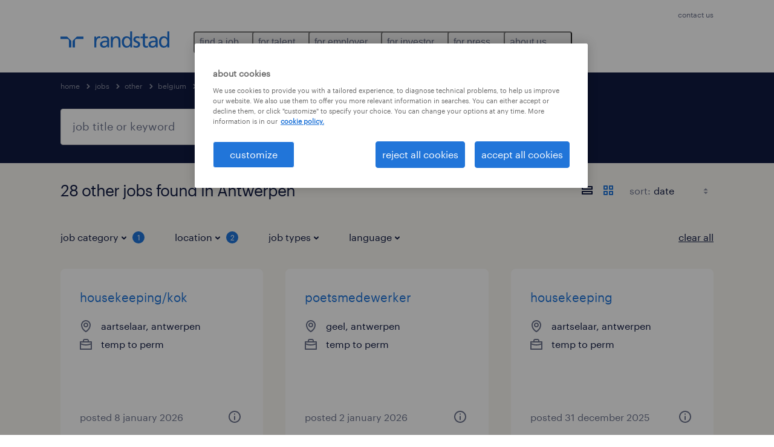

--- FILE ---
content_type: text/html; charset=utf-8
request_url: https://www.randstad.com/jobs/belgium/s-other/antwerpen/
body_size: 87664
content:

        <!doctype html>
        <html lang="en" dir="ltr" >
            <head>
                <meta name="viewport" content="width=device-width,initial-scale=1">
                <title data-rh="true">Other Jobs in Antwerpen | Apply Now | Randstad</title>
                
                
                <meta data-rh="true" name="title" content="Other Jobs in Antwerpen | Apply Now | Randstad"/><meta data-rh="true" name="og:title" content="Other Jobs in Antwerpen | Apply Now | Randstad"/><meta data-rh="true" name="twitter:title" content="Other Jobs in Antwerpen | Apply Now | Randstad"/><meta data-rh="true" name="description" content="Find a job in Antwerpen. We have jobs, including temporary and permanent positions to help you reach your career goals."/><meta data-rh="true" name="og:description" content="Find a job in Antwerpen. We have jobs, including temporary and permanent positions to help you reach your career goals."/><meta data-rh="true" name="twitter:description" content="Find a job in Antwerpen. We have jobs, including temporary and permanent positions to help you reach your career goals."/><meta data-rh="true" name="robots" content="index"/><meta data-rh="true" name="og:url" content="https://www.randstad.com/jobs/belgium/s-other/antwerpen/"/><meta data-rh="true" name="twitter:url" content="https://www.randstad.com/jobs/belgium/s-other/antwerpen/"/><meta data-rh="true" name="og:image" content="https://www.randstad.com/search-app/assets/image/randstad-opengraph-partner-for-talent.jpg"/><meta data-rh="true" name="twitter:image" content="https://www.randstad.com/search-app/assets/image/randstad-opengraph-partner-for-talent.jpg"/>
                <link data-rh="true" rel="canonical" href="https://www.randstad.com/jobs/belgium/s-other/antwerpen/"/>
                <link rel="preload" href="/themes/custom/bluex/dist/assets/image/icons.svg" as="image">
                <link rel="preload" href="/themes/custom/bluex/dist/assets/font/Graphik-Regular.woff2" as="font" type="font/woff2" crossorigin />
                <link rel="preload" href="/search-app/assets/css/randstad-optimized.css?v=1768995999123" as="style">
                <link data-chunk="main" rel="preload" as="script" href="/search-app/static/js/runtime-main.dcd7ae7c.js">
<link data-chunk="main" rel="preload" as="script" href="/search-app/static/js/23.973675a3.chunk.js">
<link data-chunk="main" rel="preload" as="script" href="/search-app/static/js/main.ff3d01fd.chunk.js">
<link data-chunk="Pages-SearchMvp1" rel="preload" as="script" href="/search-app/static/js/0.8d2f967f.chunk.js">
<link data-chunk="Pages-SearchMvp1" rel="preload" as="script" href="/search-app/static/js/1.9bd78c25.chunk.js">
<link data-chunk="Pages-SearchMvp1" rel="preload" as="script" href="/search-app/static/js/2.7abb41fa.chunk.js">
<link data-chunk="Pages-SearchMvp1" rel="preload" as="script" href="/search-app/static/js/3.d4a2cc5a.chunk.js">
<link data-chunk="Pages-SearchMvp1" rel="preload" as="script" href="/search-app/static/js/Pages-SearchMvp1.791bd80b.chunk.js">
                <link rel="stylesheet" href="/search-app/assets/css/randstad-optimized.css?v=1768995999123">
                <link rel="stylesheet" media="all" href="/search-app/rel/assets/css/rel.css?v=1768995999123" /><link rel="stylesheet" media="all" href="/search-app/rel/assets/css/themes/randstad.css?v=1768995999123" />
                <link rel="stylesheet" href="/search-app/assets/css/captcha.css" />
                
                    <link rel="preload" href="/search-app/assets/css/extra.css?v=1768995999123" as="style" onload="this.onload=null;this.rel='stylesheet'">
                    <noscript><link rel="stylesheet" href="/search-app/assets/css/extra.css?v=1768995999123"></noscript>
                    
                
                <noscript>
                  <link rel="stylesheet" href="/search-app/assets/css/no-js.css?v=1768995999123">
                </noscript>
                <link rel="icon" href="/themes/custom/bluex/favicon.ico" />
                
                <script type="text/javascript">
                  window.loadJs = function (href, defer) {
                    var script = document.createElement('script');
                    script.src = href;
                    script.defer = !!defer;
                    (document.body || document.head).appendChild(script);
                  }

                  "function" === typeof String.prototype.normalize
                    || loadJs("/search-app/assets/js/unorm.js");
                  "function" === typeof SVGRect
                    || loadJs("/search-app/assets/js/svg4everybody.js");
                  !navigator.userAgent.match(/Trident.*rv:11./)
                    || loadJs("/search-app/assets/js/polyfill.js");
                  "function" === typeof TextEncoder
                    && "function" === typeof TextDecoder
                    && "function" === typeof TextEncoder.prototype.encodeInto
                   || loadJs("/search-app/assets/js/fastestsmallesttextencoderdecoder.js");
                </script>
                <script type="text/javascript">(n=>{var r={};function i(e){var t;return(r[e]||(t=r[e]={i:e,l:!1,exports:{}},n[e].call(t.exports,t,t.exports,i),t.l=!0,t)).exports}i.m=n,i.c=r,i.d=function(e,t,n){i.o(e,t)||Object.defineProperty(e,t,{enumerable:!0,get:n})},i.r=function(e){"undefined"!=typeof Symbol&&Symbol.toStringTag&&Object.defineProperty(e,Symbol.toStringTag,{value:"Module"}),Object.defineProperty(e,"__esModule",{value:!0})},i.t=function(t,e){if(1&e&&(t=i(t)),8&e)return t;if(4&e&&"object"==typeof t&&t&&t.__esModule)return t;var n=Object.create(null);if(i.r(n),Object.defineProperty(n,"default",{enumerable:!0,value:t}),2&e&&"string"!=typeof t)for(var r in t)i.d(n,r,function(e){return t[e]}.bind(null,r));return n},i.n=function(e){var t=e&&e.__esModule?function(){return e.default}:function(){return e};return i.d(t,"a",t),t},i.o=function(e,t){return Object.prototype.hasOwnProperty.call(e,t)},i.p="",i(i.s=212)})({212:function(e,t,n){e.exports=n(213)},213:function(e,t,n){n.r(t);t=n(31),n=n.n(t);window.jQuery=n.a,window.$=n.a},31:function(sr,ur,e){var lr,t,n;t="undefined"!=typeof window?window:this,n=function(T,M){function m(e){return"function"==typeof e&&"number"!=typeof e.nodeType&&"function"!=typeof e.item}function R(e){return null!=e&&e===e.window}var t=[],I=Object.getPrototypeOf,s=t.slice,W=t.flat?function(e){return t.flat.call(e)}:function(e){return t.concat.apply([],e)},F=t.push,b=t.indexOf,$={},_=$.toString,B=$.hasOwnProperty,z=B.toString,X=z.call(Object),g={},C=T.document,U={type:!0,src:!0,nonce:!0,noModule:!0};function V(e,t,n){var r,i,o=(n=n||C).createElement("script");if(o.text=e,t)for(r in U)(i=t[r]||t.getAttribute&&t.getAttribute(r))&&o.setAttribute(r,i);n.head.appendChild(o).parentNode.removeChild(o)}function G(e){return null==e?e+"":"object"==typeof e||"function"==typeof e?$[_.call(e)]||"object":typeof e}var Y=/HTML$/i,S=function(e,t){return new S.fn.init(e,t)};function Q(e){var t=!!e&&"length"in e&&e.length,n=G(e);return!m(e)&&!R(e)&&("array"===n||0===t||"number"==typeof t&&0<t&&t-1 in e)}function x(e,t){return e.nodeName&&e.nodeName.toLowerCase()===t.toLowerCase()}S.fn=S.prototype={jquery:"3.7.1",constructor:S,length:0,toArray:function(){return s.call(this)},get:function(e){return null==e?s.call(this):e<0?this[e+this.length]:this[e]},pushStack:function(e){e=S.merge(this.constructor(),e);return e.prevObject=this,e},each:function(e){return S.each(this,e)},map:function(n){return this.pushStack(S.map(this,function(e,t){return n.call(e,t,e)}))},slice:function(){return this.pushStack(s.apply(this,arguments))},first:function(){return this.eq(0)},last:function(){return this.eq(-1)},even:function(){return this.pushStack(S.grep(this,function(e,t){return(t+1)%2}))},odd:function(){return this.pushStack(S.grep(this,function(e,t){return t%2}))},eq:function(e){var t=this.length,e=+e+(e<0?t:0);return this.pushStack(0<=e&&e<t?[this[e]]:[])},end:function(){return this.prevObject||this.constructor()},push:F,sort:t.sort,splice:t.splice},S.extend=S.fn.extend=function(){var e,t,n,r,i,o=arguments[0]||{},a=1,s=arguments.length,u=!1;for("boolean"==typeof o&&(u=o,o=arguments[a]||{},a++),"object"==typeof o||m(o)||(o={}),a===s&&(o=this,a--);a<s;a++)if(null!=(e=arguments[a]))for(t in e)n=e[t],"__proto__"!==t&&o!==n&&(u&&n&&(S.isPlainObject(n)||(r=Array.isArray(n)))?(i=o[t],i=r&&!Array.isArray(i)?[]:r||S.isPlainObject(i)?i:{},r=!1,o[t]=S.extend(u,i,n)):void 0!==n&&(o[t]=n));return o},S.extend({expando:"jQuery"+("3.7.1"+Math.random()).replace(/\D/g,""),isReady:!0,error:function(e){throw new Error(e)},noop:function(){},isPlainObject:function(e){return!(!e||"[object Object]"!==_.call(e)||(e=I(e))&&("function"!=typeof(e=B.call(e,"constructor")&&e.constructor)||z.call(e)!==X))},isEmptyObject:function(e){for(var t in e)return!1;return!0},globalEval:function(e,t,n){V(e,{nonce:t&&t.nonce},n)},each:function(e,t){var n,r=0;if(Q(e))for(n=e.length;r<n&&!1!==t.call(e[r],r,e[r]);r++);else for(r in e)if(!1===t.call(e[r],r,e[r]))break;return e},text:function(e){var t,n="",r=0,i=e.nodeType;if(!i)for(;t=e[r++];)n+=S.text(t);return 1===i||11===i?e.textContent:9===i?e.documentElement.textContent:3===i||4===i?e.nodeValue:n},makeArray:function(e,t){t=t||[];return null!=e&&(Q(Object(e))?S.merge(t,"string"==typeof e?[e]:e):F.call(t,e)),t},inArray:function(e,t,n){return null==t?-1:b.call(t,e,n)},isXMLDoc:function(e){var t=e&&e.namespaceURI,e=e&&(e.ownerDocument||e).documentElement;return!Y.test(t||e&&e.nodeName||"HTML")},merge:function(e,t){for(var n=+t.length,r=0,i=e.length;r<n;r++)e[i++]=t[r];return e.length=i,e},grep:function(e,t,n){for(var r=[],i=0,o=e.length,a=!n;i<o;i++)!t(e[i],i)!=a&&r.push(e[i]);return r},map:function(e,t,n){var r,i,o=0,a=[];if(Q(e))for(r=e.length;o<r;o++)null!=(i=t(e[o],o,n))&&a.push(i);else for(o in e)null!=(i=t(e[o],o,n))&&a.push(i);return W(a)},guid:1,support:g}),"function"==typeof Symbol&&(S.fn[Symbol.iterator]=t[Symbol.iterator]),S.each("Boolean Number String Function Array Date RegExp Object Error Symbol".split(" "),function(e,t){$["[object "+t+"]"]=t.toLowerCase()});var J=t.pop,K=t.sort,Z=t.splice,n="[\\x20\\t\\r\\n\\f]",ee=new RegExp("^"+n+"+|((?:^|[^\\\\])(?:\\\\.)*)"+n+"+$","g"),te=(S.contains=function(e,t){t=t&&t.parentNode;return e===t||!(!t||1!==t.nodeType||!(e.contains?e.contains(t):e.compareDocumentPosition&&16&e.compareDocumentPosition(t)))},/([\0-\x1f\x7f]|^-?\d)|^-$|[^\x80-\uFFFF\w-]/g);function ne(e,t){return t?"\0"===e?"�":e.slice(0,-1)+"\\"+e.charCodeAt(e.length-1).toString(16)+" ":"\\"+e}S.escapeSelector=function(e){return(e+"").replace(te,ne)};var re,w,ie,oe,ae,E,r,k,p,se,i=C,ue=F,j=ue,A=S.expando,D=0,le=0,ce=De(),fe=De(),pe=De(),de=De(),he=function(e,t){return e===t&&(ae=!0),0},ge="checked|selected|async|autofocus|autoplay|controls|defer|disabled|hidden|ismap|loop|multiple|open|readonly|required|scoped",e="(?:\\\\[\\da-fA-F]{1,6}"+n+"?|\\\\[^\\r\\n\\f]|[\\w-]|[^\0-\\x7f])+",o="\\["+n+"*("+e+")(?:"+n+"*([*^$|!~]?=)"+n+"*(?:'((?:\\\\.|[^\\\\'])*)'|\"((?:\\\\.|[^\\\\\"])*)\"|("+e+"))|)"+n+"*\\]",a=":("+e+")(?:\\((('((?:\\\\.|[^\\\\'])*)'|\"((?:\\\\.|[^\\\\\"])*)\")|((?:\\\\.|[^\\\\()[\\]]|"+o+")*)|.*)\\)|)",ye=new RegExp(n+"+","g"),ve=new RegExp("^"+n+"*,"+n+"*"),me=new RegExp("^"+n+"*([>+~]|"+n+")"+n+"*"),xe=new RegExp(n+"|>"),be=new RegExp(a),we=new RegExp("^"+e+"$"),Te={ID:new RegExp("^#("+e+")"),CLASS:new RegExp("^\\.("+e+")"),TAG:new RegExp("^("+e+"|[*])"),ATTR:new RegExp("^"+o),PSEUDO:new RegExp("^"+a),CHILD:new RegExp("^:(only|first|last|nth|nth-last)-(child|of-type)(?:\\("+n+"*(even|odd|(([+-]|)(\\d*)n|)"+n+"*(?:([+-]|)"+n+"*(\\d+)|))"+n+"*\\)|)","i"),bool:new RegExp("^(?:"+ge+")$","i"),needsContext:new RegExp("^"+n+"*[>+~]|:(even|odd|eq|gt|lt|nth|first|last)(?:\\("+n+"*((?:-\\d)?\\d*)"+n+"*\\)|)(?=[^-]|$)","i")},Ce=/^(?:input|select|textarea|button)$/i,Se=/^h\d$/i,Ee=/^(?:#([\w-]+)|(\w+)|\.([\w-]+))$/,ke=/[+~]/,f=new RegExp("\\\\[\\da-fA-F]{1,6}"+n+"?|\\\\([^\\r\\n\\f])","g"),d=function(e,t){e="0x"+e.slice(1)-65536;return t||(e<0?String.fromCharCode(65536+e):String.fromCharCode(e>>10|55296,1023&e|56320))},je=function(){Oe()},Ae=Ie(function(e){return!0===e.disabled&&x(e,"fieldset")},{dir:"parentNode",next:"legend"});try{j.apply(t=s.call(i.childNodes),i.childNodes),t[i.childNodes.length].nodeType}catch(re){j={apply:function(e,t){ue.apply(e,s.call(t))},call:function(e){ue.apply(e,s.call(arguments,1))}}}function N(e,t,n,r){var i,o,a,s,u,l,c=t&&t.ownerDocument,f=t?t.nodeType:9;if(n=n||[],"string"!=typeof e||!e||1!==f&&9!==f&&11!==f)return n;if(!r&&(Oe(t),t=t||E,k)){if(11!==f&&(s=Ee.exec(e)))if(i=s[1]){if(9===f){if(!(l=t.getElementById(i)))return n;if(l.id===i)return j.call(n,l),n}else if(c&&(l=c.getElementById(i))&&N.contains(t,l)&&l.id===i)return j.call(n,l),n}else{if(s[2])return j.apply(n,t.getElementsByTagName(e)),n;if((i=s[3])&&t.getElementsByClassName)return j.apply(n,t.getElementsByClassName(i)),n}if(!(de[e+" "]||p&&p.test(e))){if(l=e,c=t,1===f&&(xe.test(e)||me.test(e))){for((c=ke.test(e)&&He(t.parentNode)||t)==t&&g.scope||((a=t.getAttribute("id"))?a=S.escapeSelector(a):t.setAttribute("id",a=A)),o=(u=Me(e)).length;o--;)u[o]=(a?"#"+a:":scope")+" "+Re(u[o]);l=u.join(",")}try{return j.apply(n,c.querySelectorAll(l)),n}catch(t){de(e,!0)}finally{a===A&&t.removeAttribute("id")}}}return Be(e.replace(ee,"$1"),t,n,r)}function De(){var r=[];return function e(t,n){return r.push(t+" ")>w.cacheLength&&delete e[r.shift()],e[t+" "]=n}}function u(e){return e[A]=!0,e}function Ne(e){var t=E.createElement("fieldset");try{return!!e(t)}catch(e){return!1}finally{t.parentNode&&t.parentNode.removeChild(t)}}function qe(t){return function(e){return"form"in e?e.parentNode&&!1===e.disabled?"label"in e?"label"in e.parentNode?e.parentNode.disabled===t:e.disabled===t:e.isDisabled===t||e.isDisabled!==!t&&Ae(e)===t:e.disabled===t:"label"in e&&e.disabled===t}}function Le(a){return u(function(o){return o=+o,u(function(e,t){for(var n,r=a([],e.length,o),i=r.length;i--;)e[n=r[i]]&&(e[n]=!(t[n]=e[n]))})})}function He(e){return e&&void 0!==e.getElementsByTagName&&e}function Oe(e){var e=e?e.ownerDocument||e:i;return e!=E&&9===e.nodeType&&e.documentElement&&(r=(E=e).documentElement,k=!S.isXMLDoc(E),se=r.matches||r.webkitMatchesSelector||r.msMatchesSelector,r.msMatchesSelector&&i!=E&&(e=E.defaultView)&&e.top!==e&&e.addEventListener("unload",je),g.getById=Ne(function(e){return r.appendChild(e).id=S.expando,!E.getElementsByName||!E.getElementsByName(S.expando).length}),g.disconnectedMatch=Ne(function(e){return se.call(e,"*")}),g.scope=Ne(function(){return E.querySelectorAll(":scope")}),g.cssHas=Ne(function(){try{return E.querySelector(":has(*,:jqfake)"),0}catch(e){return 1}}),g.getById?(w.filter.ID=function(e){var t=e.replace(f,d);return function(e){return e.getAttribute("id")===t}},w.find.ID=function(e,t){if(void 0!==t.getElementById&&k)return(t=t.getElementById(e))?[t]:[]}):(w.filter.ID=function(e){var t=e.replace(f,d);return function(e){e=void 0!==e.getAttributeNode&&e.getAttributeNode("id");return e&&e.value===t}},w.find.ID=function(e,t){if(void 0!==t.getElementById&&k){var n,r,i,o=t.getElementById(e);if(o){if((n=o.getAttributeNode("id"))&&n.value===e)return[o];for(i=t.getElementsByName(e),r=0;o=i[r++];)if((n=o.getAttributeNode("id"))&&n.value===e)return[o]}return[]}}),w.find.TAG=function(e,t){return void 0!==t.getElementsByTagName?t.getElementsByTagName(e):t.querySelectorAll(e)},w.find.CLASS=function(e,t){if(void 0!==t.getElementsByClassName&&k)return t.getElementsByClassName(e)},p=[],Ne(function(e){var t;r.appendChild(e).innerHTML="<a id='"+A+"' href='' disabled='disabled'></a><select id='"+A+"-\r\\' disabled='disabled'><option selected=''></option></select>",e.querySelectorAll("[selected]").length||p.push("\\["+n+"*(?:value|"+ge+")"),e.querySelectorAll("[id~="+A+"-]").length||p.push("~="),e.querySelectorAll("a#"+A+"+*").length||p.push(".#.+[+~]"),e.querySelectorAll(":checked").length||p.push(":checked"),(t=E.createElement("input")).setAttribute("type","hidden"),e.appendChild(t).setAttribute("name","D"),r.appendChild(e).disabled=!0,2!==e.querySelectorAll(":disabled").length&&p.push(":enabled",":disabled"),(t=E.createElement("input")).setAttribute("name",""),e.appendChild(t),e.querySelectorAll("[name='']").length||p.push("\\["+n+"*name"+n+"*="+n+"*(?:''|\"\")")}),g.cssHas||p.push(":has"),p=p.length&&new RegExp(p.join("|")),he=function(e,t){var n;return e===t?(ae=!0,0):!e.compareDocumentPosition-!t.compareDocumentPosition||(1&(n=(e.ownerDocument||e)==(t.ownerDocument||t)?e.compareDocumentPosition(t):1)||!g.sortDetached&&t.compareDocumentPosition(e)===n?e===E||e.ownerDocument==i&&N.contains(i,e)?-1:t===E||t.ownerDocument==i&&N.contains(i,t)?1:oe?b.call(oe,e)-b.call(oe,t):0:4&n?-1:1)}),E}for(re in N.matches=function(e,t){return N(e,null,null,t)},N.matchesSelector=function(e,t){if(Oe(e),k&&!de[t+" "]&&(!p||!p.test(t)))try{var n=se.call(e,t);if(n||g.disconnectedMatch||e.document&&11!==e.document.nodeType)return n}catch(e){de(t,!0)}return 0<N(t,E,null,[e]).length},N.contains=function(e,t){return(e.ownerDocument||e)!=E&&Oe(e),S.contains(e,t)},N.attr=function(e,t){(e.ownerDocument||e)!=E&&Oe(e);var n=w.attrHandle[t.toLowerCase()],n=n&&B.call(w.attrHandle,t.toLowerCase())?n(e,t,!k):void 0;return void 0!==n?n:e.getAttribute(t)},N.error=function(e){throw new Error("Syntax error, unrecognized expression: "+e)},S.uniqueSort=function(e){var t,n=[],r=0,i=0;if(ae=!g.sortStable,oe=!g.sortStable&&s.call(e,0),K.call(e,he),ae){for(;t=e[i++];)t===e[i]&&(r=n.push(i));for(;r--;)Z.call(e,n[r],1)}return oe=null,e},S.fn.uniqueSort=function(){return this.pushStack(S.uniqueSort(s.apply(this)))},(w=S.expr={cacheLength:50,createPseudo:u,match:Te,attrHandle:{},find:{},relative:{">":{dir:"parentNode",first:!0}," ":{dir:"parentNode"},"+":{dir:"previousSibling",first:!0},"~":{dir:"previousSibling"}},preFilter:{ATTR:function(e){return e[1]=e[1].replace(f,d),e[3]=(e[3]||e[4]||e[5]||"").replace(f,d),"~="===e[2]&&(e[3]=" "+e[3]+" "),e.slice(0,4)},CHILD:function(e){return e[1]=e[1].toLowerCase(),"nth"===e[1].slice(0,3)?(e[3]||N.error(e[0]),e[4]=+(e[4]?e[5]+(e[6]||1):2*("even"===e[3]||"odd"===e[3])),e[5]=+(e[7]+e[8]||"odd"===e[3])):e[3]&&N.error(e[0]),e},PSEUDO:function(e){var t,n=!e[6]&&e[2];return Te.CHILD.test(e[0])?null:(e[3]?e[2]=e[4]||e[5]||"":n&&be.test(n)&&(t=(t=Me(n,!0))&&n.indexOf(")",n.length-t)-n.length)&&(e[0]=e[0].slice(0,t),e[2]=n.slice(0,t)),e.slice(0,3))}},filter:{TAG:function(e){var t=e.replace(f,d).toLowerCase();return"*"===e?function(){return!0}:function(e){return x(e,t)}},CLASS:function(e){var t=ce[e+" "];return t||(t=new RegExp("(^|"+n+")"+e+"("+n+"|$)"))&&ce(e,function(e){return t.test("string"==typeof e.className&&e.className||void 0!==e.getAttribute&&e.getAttribute("class")||"")})},ATTR:function(t,n,r){return function(e){e=N.attr(e,t);return null==e?"!="===n:!n||(e+="","="===n?e===r:"!="===n?e!==r:"^="===n?r&&0===e.indexOf(r):"*="===n?r&&-1<e.indexOf(r):"$="===n?r&&e.slice(-r.length)===r:"~="===n?-1<(" "+e.replace(ye," ")+" ").indexOf(r):"|="===n&&(e===r||e.slice(0,r.length+1)===r+"-"))}},CHILD:function(d,e,t,h,g){var y="nth"!==d.slice(0,3),v="last"!==d.slice(-4),m="of-type"===e;return 1===h&&0===g?function(e){return!!e.parentNode}:function(e,t,n){var r,i,o,a,s,u=y!=v?"nextSibling":"previousSibling",l=e.parentNode,c=m&&e.nodeName.toLowerCase(),f=!n&&!m,p=!1;if(l){if(y){for(;u;){for(o=e;o=o[u];)if(m?x(o,c):1===o.nodeType)return!1;s=u="only"===d&&!s&&"nextSibling"}return!0}if(s=[v?l.firstChild:l.lastChild],v&&f){for(p=(a=(r=(i=l[A]||(l[A]={}))[d]||[])[0]===D&&r[1])&&r[2],o=a&&l.childNodes[a];o=++a&&o&&o[u]||(p=a=0,s.pop());)if(1===o.nodeType&&++p&&o===e){i[d]=[D,a,p];break}}else if(!1===(p=f?a=(r=(i=e[A]||(e[A]={}))[d]||[])[0]===D&&r[1]:p))for(;(o=++a&&o&&o[u]||(p=a=0,s.pop()))&&(!(m?x(o,c):1===o.nodeType)||!++p||(f&&((i=o[A]||(o[A]={}))[d]=[D,p]),o!==e)););return(p-=g)===h||p%h==0&&0<=p/h}}},PSEUDO:function(e,o){var t,a=w.pseudos[e]||w.setFilters[e.toLowerCase()]||N.error("unsupported pseudo: "+e);return a[A]?a(o):1<a.length?(t=[e,e,"",o],w.setFilters.hasOwnProperty(e.toLowerCase())?u(function(e,t){for(var n,r=a(e,o),i=r.length;i--;)e[n=b.call(e,r[i])]=!(t[n]=r[i])}):function(e){return a(e,0,t)}):a}},pseudos:{not:u(function(e){var r=[],i=[],s=_e(e.replace(ee,"$1"));return s[A]?u(function(e,t,n,r){for(var i,o=s(e,null,r,[]),a=e.length;a--;)(i=o[a])&&(e[a]=!(t[a]=i))}):function(e,t,n){return r[0]=e,s(r,null,n,i),r[0]=null,!i.pop()}}),has:u(function(t){return function(e){return 0<N(t,e).length}}),contains:u(function(t){return t=t.replace(f,d),function(e){return-1<(e.textContent||S.text(e)).indexOf(t)}}),lang:u(function(n){return we.test(n||"")||N.error("unsupported lang: "+n),n=n.replace(f,d).toLowerCase(),function(e){var t;do{if(t=k?e.lang:e.getAttribute("xml:lang")||e.getAttribute("lang"))return(t=t.toLowerCase())===n||0===t.indexOf(n+"-")}while((e=e.parentNode)&&1===e.nodeType);return!1}}),target:function(e){var t=T.location&&T.location.hash;return t&&t.slice(1)===e.id},root:function(e){return e===r},focus:function(e){return e===(()=>{try{return E.activeElement}catch(e){}})()&&E.hasFocus()&&!!(e.type||e.href||~e.tabIndex)},enabled:qe(!1),disabled:qe(!0),checked:function(e){return x(e,"input")&&!!e.checked||x(e,"option")&&!!e.selected},selected:function(e){return e.parentNode&&e.parentNode.selectedIndex,!0===e.selected},empty:function(e){for(e=e.firstChild;e;e=e.nextSibling)if(e.nodeType<6)return!1;return!0},parent:function(e){return!w.pseudos.empty(e)},header:function(e){return Se.test(e.nodeName)},input:function(e){return Ce.test(e.nodeName)},button:function(e){return x(e,"input")&&"button"===e.type||x(e,"button")},text:function(e){return x(e,"input")&&"text"===e.type&&(null==(e=e.getAttribute("type"))||"text"===e.toLowerCase())},first:Le(function(){return[0]}),last:Le(function(e,t){return[t-1]}),eq:Le(function(e,t,n){return[n<0?n+t:n]}),even:Le(function(e,t){for(var n=0;n<t;n+=2)e.push(n);return e}),odd:Le(function(e,t){for(var n=1;n<t;n+=2)e.push(n);return e}),lt:Le(function(e,t,n){for(var r=n<0?n+t:t<n?t:n;0<=--r;)e.push(r);return e}),gt:Le(function(e,t,n){for(var r=n<0?n+t:n;++r<t;)e.push(r);return e})}}).pseudos.nth=w.pseudos.eq,{radio:!0,checkbox:!0,file:!0,password:!0,image:!0})w.pseudos[re]=(t=>function(e){return x(e,"input")&&e.type===t})(re);for(re in{submit:!0,reset:!0})w.pseudos[re]=(t=>function(e){return(x(e,"input")||x(e,"button"))&&e.type===t})(re);function Pe(){}function Me(e,t){var n,r,i,o,a,s,u,l=fe[e+" "];if(l)return t?0:l.slice(0);for(a=e,s=[],u=w.preFilter;a;){for(o in n&&!(r=ve.exec(a))||(r&&(a=a.slice(r[0].length)||a),s.push(i=[])),n=!1,(r=me.exec(a))&&(n=r.shift(),i.push({value:n,type:r[0].replace(ee," ")}),a=a.slice(n.length)),w.filter)!(r=Te[o].exec(a))||u[o]&&!(r=u[o](r))||(n=r.shift(),i.push({value:n,type:o,matches:r}),a=a.slice(n.length));if(!n)break}return t?a.length:a?N.error(e):fe(e,s).slice(0)}function Re(e){for(var t=0,n=e.length,r="";t<n;t++)r+=e[t].value;return r}function Ie(a,e,t){var s=e.dir,u=e.next,l=u||s,c=t&&"parentNode"===l,f=le++;return e.first?function(e,t,n){for(;e=e[s];)if(1===e.nodeType||c)return a(e,t,n);return!1}:function(e,t,n){var r,i,o=[D,f];if(n){for(;e=e[s];)if((1===e.nodeType||c)&&a(e,t,n))return!0}else for(;e=e[s];)if(1===e.nodeType||c)if(i=e[A]||(e[A]={}),u&&x(e,u))e=e[s]||e;else{if((r=i[l])&&r[0]===D&&r[1]===f)return o[2]=r[2];if((i[l]=o)[2]=a(e,t,n))return!0}return!1}}function We(i){return 1<i.length?function(e,t,n){for(var r=i.length;r--;)if(!i[r](e,t,n))return!1;return!0}:i[0]}function Fe(e,t,n,r,i){for(var o,a=[],s=0,u=e.length,l=null!=t;s<u;s++)!(o=e[s])||n&&!n(o,r,i)||(a.push(o),l&&t.push(s));return a}function $e(d,h,g,y,v,e){return y&&!y[A]&&(y=$e(y)),v&&!v[A]&&(v=$e(v,e)),u(function(e,t,n,r){var i,o,a,s,u=[],l=[],c=t.length,f=e||((e,t,n)=>{for(var r=0,i=t.length;r<i;r++)N(e,t[r],n);return n})(h||"*",n.nodeType?[n]:n,[]),p=!d||!e&&h?f:Fe(f,u,d,n,r);if(g?g(p,s=v||(e?d:c||y)?[]:t,n,r):s=p,y)for(i=Fe(s,l),y(i,[],n,r),o=i.length;o--;)(a=i[o])&&(s[l[o]]=!(p[l[o]]=a));if(e){if(v||d){if(v){for(i=[],o=s.length;o--;)(a=s[o])&&i.push(p[o]=a);v(null,s=[],i,r)}for(o=s.length;o--;)(a=s[o])&&-1<(i=v?b.call(e,a):u[o])&&(e[i]=!(t[i]=a))}}else s=Fe(s===t?s.splice(c,s.length):s),v?v(null,t,s,r):j.apply(t,s)})}function _e(e,t){var n,y,v,m,x,r=[],i=[],o=pe[e+" "];if(!o){for(n=(t=t||Me(e)).length;n--;)((o=function e(t){for(var r,n,i,o=t.length,a=w.relative[t[0].type],s=a||w.relative[" "],u=a?1:0,l=Ie(function(e){return e===r},s,!0),c=Ie(function(e){return-1<b.call(r,e)},s,!0),f=[function(e,t,n){return e=!a&&(n||t!=ie)||((r=t).nodeType?l:c)(e,t,n),r=null,e}];u<o;u++)if(n=w.relative[t[u].type])f=[Ie(We(f),n)];else{if((n=w.filter[t[u].type].apply(null,t[u].matches))[A]){for(i=++u;i<o&&!w.relative[t[i].type];i++);return $e(1<u&&We(f),1<u&&Re(t.slice(0,u-1).concat({value:" "===t[u-2].type?"*":""})).replace(ee,"$1"),n,u<i&&e(t.slice(u,i)),i<o&&e(t=t.slice(i)),i<o&&Re(t))}f.push(n)}return We(f)}(t[n]))[A]?r:i).push(o);(o=pe(e,(y=i,m=0<(v=r).length,x=0<y.length,m?u(a):a))).selector=e}function a(e,t,n,r,i){var o,a,s,u=0,l="0",c=e&&[],f=[],p=ie,d=e||x&&w.find.TAG("*",i),h=D+=null==p?1:Math.random()||.1,g=d.length;for(i&&(ie=t==E||t||i);l!==g&&null!=(o=d[l]);l++){if(x&&o){for(a=0,t||o.ownerDocument==E||(Oe(o),n=!k);s=y[a++];)if(s(o,t||E,n)){j.call(r,o);break}i&&(D=h)}m&&((o=!s&&o)&&u--,e)&&c.push(o)}if(u+=l,m&&l!==u){for(a=0;s=v[a++];)s(c,f,t,n);if(e){if(0<u)for(;l--;)c[l]||f[l]||(f[l]=J.call(r));f=Fe(f)}j.apply(r,f),i&&!e&&0<f.length&&1<u+v.length&&S.uniqueSort(r)}return i&&(D=h,ie=p),c}return o}function Be(e,t,n,r){var i,o,a,s,u,l="function"==typeof e&&e,c=!r&&Me(e=l.selector||e);if(n=n||[],1===c.length){if(2<(o=c[0]=c[0].slice(0)).length&&"ID"===(a=o[0]).type&&9===t.nodeType&&k&&w.relative[o[1].type]){if(!(t=(w.find.ID(a.matches[0].replace(f,d),t)||[])[0]))return n;l&&(t=t.parentNode),e=e.slice(o.shift().value.length)}for(i=Te.needsContext.test(e)?0:o.length;i--&&(a=o[i],!w.relative[s=a.type]);)if((u=w.find[s])&&(r=u(a.matches[0].replace(f,d),ke.test(o[0].type)&&He(t.parentNode)||t))){if(o.splice(i,1),e=r.length&&Re(o))break;return j.apply(n,r),n}}return(l||_e(e,c))(r,t,!k,n,!t||ke.test(e)&&He(t.parentNode)||t),n}Pe.prototype=w.filters=w.pseudos,w.setFilters=new Pe,g.sortStable=A.split("").sort(he).join("")===A,Oe(),g.sortDetached=Ne(function(e){return 1&e.compareDocumentPosition(E.createElement("fieldset"))}),S.find=N,S.expr[":"]=S.expr.pseudos,S.unique=S.uniqueSort,N.compile=_e,N.select=Be,N.setDocument=Oe,N.tokenize=Me,N.escape=S.escapeSelector,N.getText=S.text,N.isXML=S.isXMLDoc,N.selectors=S.expr,N.support=S.support,N.uniqueSort=S.uniqueSort;function ze(e,t,n){for(var r=[],i=void 0!==n;(e=e[t])&&9!==e.nodeType;)if(1===e.nodeType){if(i&&S(e).is(n))break;r.push(e)}return r}function Xe(e,t){for(var n=[];e;e=e.nextSibling)1===e.nodeType&&e!==t&&n.push(e);return n}var Ue=S.expr.match.needsContext,Ve=/^<([a-z][^\/\0>:\x20\t\r\n\f]*)[\x20\t\r\n\f]*\/?>(?:<\/\1>|)$/i;function Ge(e,n,r){return m(n)?S.grep(e,function(e,t){return!!n.call(e,t,e)!==r}):n.nodeType?S.grep(e,function(e){return e===n!==r}):"string"!=typeof n?S.grep(e,function(e){return-1<b.call(n,e)!==r}):S.filter(n,e,r)}S.filter=function(e,t,n){var r=t[0];return n&&(e=":not("+e+")"),1===t.length&&1===r.nodeType?S.find.matchesSelector(r,e)?[r]:[]:S.find.matches(e,S.grep(t,function(e){return 1===e.nodeType}))},S.fn.extend({find:function(e){var t,n,r=this.length,i=this;if("string"!=typeof e)return this.pushStack(S(e).filter(function(){for(t=0;t<r;t++)if(S.contains(i[t],this))return!0}));for(n=this.pushStack([]),t=0;t<r;t++)S.find(e,i[t],n);return 1<r?S.uniqueSort(n):n},filter:function(e){return this.pushStack(Ge(this,e||[],!1))},not:function(e){return this.pushStack(Ge(this,e||[],!0))},is:function(e){return!!Ge(this,"string"==typeof e&&Ue.test(e)?S(e):e||[],!1).length}});var Ye,Qe=/^(?:\s*(<[\w\W]+>)[^>]*|#([\w-]+))$/,Je=((S.fn.init=function(e,t,n){if(e){if(n=n||Ye,"string"!=typeof e)return e.nodeType?(this[0]=e,this.length=1,this):m(e)?void 0!==n.ready?n.ready(e):e(S):S.makeArray(e,this);if(!(r="<"===e[0]&&">"===e[e.length-1]&&3<=e.length?[null,e,null]:Qe.exec(e))||!r[1]&&t)return(!t||t.jquery?t||n:this.constructor(t)).find(e);if(r[1]){if(t=t instanceof S?t[0]:t,S.merge(this,S.parseHTML(r[1],t&&t.nodeType?t.ownerDocument||t:C,!0)),Ve.test(r[1])&&S.isPlainObject(t))for(var r in t)m(this[r])?this[r](t[r]):this.attr(r,t[r])}else(n=C.getElementById(r[2]))&&(this[0]=n,this.length=1)}return this}).prototype=S.fn,Ye=S(C),/^(?:parents|prev(?:Until|All))/),Ke={children:!0,contents:!0,next:!0,prev:!0};function Ze(e,t){for(;(e=e[t])&&1!==e.nodeType;);return e}S.fn.extend({has:function(e){var t=S(e,this),n=t.length;return this.filter(function(){for(var e=0;e<n;e++)if(S.contains(this,t[e]))return!0})},closest:function(e,t){var n,r=0,i=this.length,o=[],a="string"!=typeof e&&S(e);if(!Ue.test(e))for(;r<i;r++)for(n=this[r];n&&n!==t;n=n.parentNode)if(n.nodeType<11&&(a?-1<a.index(n):1===n.nodeType&&S.find.matchesSelector(n,e))){o.push(n);break}return this.pushStack(1<o.length?S.uniqueSort(o):o)},index:function(e){return e?"string"==typeof e?b.call(S(e),this[0]):b.call(this,e.jquery?e[0]:e):this[0]&&this[0].parentNode?this.first().prevAll().length:-1},add:function(e,t){return this.pushStack(S.uniqueSort(S.merge(this.get(),S(e,t))))},addBack:function(e){return this.add(null==e?this.prevObject:this.prevObject.filter(e))}}),S.each({parent:function(e){e=e.parentNode;return e&&11!==e.nodeType?e:null},parents:function(e){return ze(e,"parentNode")},parentsUntil:function(e,t,n){return ze(e,"parentNode",n)},next:function(e){return Ze(e,"nextSibling")},prev:function(e){return Ze(e,"previousSibling")},nextAll:function(e){return ze(e,"nextSibling")},prevAll:function(e){return ze(e,"previousSibling")},nextUntil:function(e,t,n){return ze(e,"nextSibling",n)},prevUntil:function(e,t,n){return ze(e,"previousSibling",n)},siblings:function(e){return Xe((e.parentNode||{}).firstChild,e)},children:function(e){return Xe(e.firstChild)},contents:function(e){return null!=e.contentDocument&&I(e.contentDocument)?e.contentDocument:(x(e,"template")&&(e=e.content||e),S.merge([],e.childNodes))}},function(r,i){S.fn[r]=function(e,t){var n=S.map(this,i,e);return(t="Until"!==r.slice(-5)?e:t)&&"string"==typeof t&&(n=S.filter(t,n)),1<this.length&&(Ke[r]||S.uniqueSort(n),Je.test(r))&&n.reverse(),this.pushStack(n)}});var q=/[^\x20\t\r\n\f]+/g;function et(e){return e}function tt(e){throw e}function nt(e,t,n,r){var i;try{e&&m(i=e.promise)?i.call(e).done(t).fail(n):e&&m(i=e.then)?i.call(e,t,n):t.apply(void 0,[e].slice(r))}catch(e){n.apply(void 0,[e])}}S.Callbacks=function(r){var e,n;r="string"==typeof r?(e=r,n={},S.each(e.match(q)||[],function(e,t){n[t]=!0}),n):S.extend({},r);function i(){for(s=s||r.once,a=o=!0;l.length;c=-1)for(t=l.shift();++c<u.length;)!1===u[c].apply(t[0],t[1])&&r.stopOnFalse&&(c=u.length,t=!1);r.memory||(t=!1),o=!1,s&&(u=t?[]:"")}var o,t,a,s,u=[],l=[],c=-1,f={add:function(){return u&&(t&&!o&&(c=u.length-1,l.push(t)),function n(e){S.each(e,function(e,t){m(t)?r.unique&&f.has(t)||u.push(t):t&&t.length&&"string"!==G(t)&&n(t)})}(arguments),t)&&!o&&i(),this},remove:function(){return S.each(arguments,function(e,t){for(var n;-1<(n=S.inArray(t,u,n));)u.splice(n,1),n<=c&&c--}),this},has:function(e){return e?-1<S.inArray(e,u):0<u.length},empty:function(){return u=u&&[],this},disable:function(){return s=l=[],u=t="",this},disabled:function(){return!u},lock:function(){return s=l=[],t||o||(u=t=""),this},locked:function(){return!!s},fireWith:function(e,t){return s||(t=[e,(t=t||[]).slice?t.slice():t],l.push(t),o)||i(),this},fire:function(){return f.fireWith(this,arguments),this},fired:function(){return!!a}};return f},S.extend({Deferred:function(e){var o=[["notify","progress",S.Callbacks("memory"),S.Callbacks("memory"),2],["resolve","done",S.Callbacks("once memory"),S.Callbacks("once memory"),0,"resolved"],["reject","fail",S.Callbacks("once memory"),S.Callbacks("once memory"),1,"rejected"]],i="pending",a={state:function(){return i},always:function(){return s.done(arguments).fail(arguments),this},catch:function(e){return a.then(null,e)},pipe:function(){var i=arguments;return S.Deferred(function(r){S.each(o,function(e,t){var n=m(i[t[4]])&&i[t[4]];s[t[1]](function(){var e=n&&n.apply(this,arguments);e&&m(e.promise)?e.promise().progress(r.notify).done(r.resolve).fail(r.reject):r[t[0]+"With"](this,n?[e]:arguments)})}),i=null}).promise()},then:function(t,n,r){var u=0;function l(i,o,a,s){return function(){function e(){var e,t;if(!(i<u)){if((e=a.apply(n,r))===o.promise())throw new TypeError("Thenable self-resolution");t=e&&("object"==typeof e||"function"==typeof e)&&e.then,m(t)?s?t.call(e,l(u,o,et,s),l(u,o,tt,s)):(u++,t.call(e,l(u,o,et,s),l(u,o,tt,s),l(u,o,et,o.notifyWith))):(a!==et&&(n=void 0,r=[e]),(s||o.resolveWith)(n,r))}}var n=this,r=arguments,t=s?e:function(){try{e()}catch(e){S.Deferred.exceptionHook&&S.Deferred.exceptionHook(e,t.error),u<=i+1&&(a!==tt&&(n=void 0,r=[e]),o.rejectWith(n,r))}};i?t():(S.Deferred.getErrorHook?t.error=S.Deferred.getErrorHook():S.Deferred.getStackHook&&(t.error=S.Deferred.getStackHook()),T.setTimeout(t))}}return S.Deferred(function(e){o[0][3].add(l(0,e,m(r)?r:et,e.notifyWith)),o[1][3].add(l(0,e,m(t)?t:et)),o[2][3].add(l(0,e,m(n)?n:tt))}).promise()},promise:function(e){return null!=e?S.extend(e,a):a}},s={};return S.each(o,function(e,t){var n=t[2],r=t[5];a[t[1]]=n.add,r&&n.add(function(){i=r},o[3-e][2].disable,o[3-e][3].disable,o[0][2].lock,o[0][3].lock),n.add(t[3].fire),s[t[0]]=function(){return s[t[0]+"With"](this===s?void 0:this,arguments),this},s[t[0]+"With"]=n.fireWith}),a.promise(s),e&&e.call(s,s),s},when:function(e){function t(t){return function(e){i[t]=this,o[t]=1<arguments.length?s.call(arguments):e,--n||a.resolveWith(i,o)}}var n=arguments.length,r=n,i=Array(r),o=s.call(arguments),a=S.Deferred();if(n<=1&&(nt(e,a.done(t(r)).resolve,a.reject,!n),"pending"===a.state()||m(o[r]&&o[r].then)))return a.then();for(;r--;)nt(o[r],t(r),a.reject);return a.promise()}});var rt=/^(Eval|Internal|Range|Reference|Syntax|Type|URI)Error$/,it=(S.Deferred.exceptionHook=function(e,t){T.console&&T.console.warn&&e&&rt.test(e.name)&&T.console.warn("jQuery.Deferred exception: "+e.message,e.stack,t)},S.readyException=function(e){T.setTimeout(function(){throw e})},S.Deferred());function ot(){C.removeEventListener("DOMContentLoaded",ot),T.removeEventListener("load",ot),S.ready()}S.fn.ready=function(e){return it.then(e).catch(function(e){S.readyException(e)}),this},S.extend({isReady:!1,readyWait:1,ready:function(e){(!0===e?--S.readyWait:S.isReady)||(S.isReady=!0)!==e&&0<--S.readyWait||it.resolveWith(C,[S])}}),S.ready.then=it.then,"complete"===C.readyState||"loading"!==C.readyState&&!C.documentElement.doScroll?T.setTimeout(S.ready):(C.addEventListener("DOMContentLoaded",ot),T.addEventListener("load",ot));function c(e,t,n,r,i,o,a){var s=0,u=e.length,l=null==n;if("object"===G(n))for(s in i=!0,n)c(e,t,s,n[s],!0,o,a);else if(void 0!==r&&(i=!0,m(r)||(a=!0),t=l?a?(t.call(e,r),null):(l=t,function(e,t,n){return l.call(S(e),n)}):t))for(;s<u;s++)t(e[s],n,a?r:r.call(e[s],s,t(e[s],n)));return i?e:l?t.call(e):u?t(e[0],n):o}var at=/^-ms-/,st=/-([a-z])/g;function ut(e,t){return t.toUpperCase()}function L(e){return e.replace(at,"ms-").replace(st,ut)}function lt(e){return 1===e.nodeType||9===e.nodeType||!+e.nodeType}function ct(){this.expando=S.expando+ct.uid++}ct.uid=1,ct.prototype={cache:function(e){var t=e[this.expando];return t||(t={},lt(e)&&(e.nodeType?e[this.expando]=t:Object.defineProperty(e,this.expando,{value:t,configurable:!0}))),t},set:function(e,t,n){var r,i=this.cache(e);if("string"==typeof t)i[L(t)]=n;else for(r in t)i[L(r)]=t[r];return i},get:function(e,t){return void 0===t?this.cache(e):e[this.expando]&&e[this.expando][L(t)]},access:function(e,t,n){return void 0===t||t&&"string"==typeof t&&void 0===n?this.get(e,t):(this.set(e,t,n),void 0!==n?n:t)},remove:function(e,t){var n,r=e[this.expando];if(void 0!==r){if(void 0!==t){n=(t=Array.isArray(t)?t.map(L):(t=L(t))in r?[t]:t.match(q)||[]).length;for(;n--;)delete r[t[n]]}void 0!==t&&!S.isEmptyObject(r)||(e.nodeType?e[this.expando]=void 0:delete e[this.expando])}},hasData:function(e){e=e[this.expando];return void 0!==e&&!S.isEmptyObject(e)}};var v=new ct,l=new ct,ft=/^(?:\{[\w\W]*\}|\[[\w\W]*\])$/,pt=/[A-Z]/g;function dt(e,t,n){var r,i;if(void 0===n&&1===e.nodeType)if(r="data-"+t.replace(pt,"-$&").toLowerCase(),"string"==typeof(n=e.getAttribute(r))){try{n="true"===(i=n)||"false"!==i&&("null"===i?null:i===+i+""?+i:ft.test(i)?JSON.parse(i):i)}catch(e){}l.set(e,t,n)}else n=void 0;return n}S.extend({hasData:function(e){return l.hasData(e)||v.hasData(e)},data:function(e,t,n){return l.access(e,t,n)},removeData:function(e,t){l.remove(e,t)},_data:function(e,t,n){return v.access(e,t,n)},_removeData:function(e,t){v.remove(e,t)}}),S.fn.extend({data:function(n,e){var t,r,i,o=this[0],a=o&&o.attributes;if(void 0!==n)return"object"==typeof n?this.each(function(){l.set(this,n)}):c(this,function(e){var t;if(o&&void 0===e)return void 0!==(t=l.get(o,n))||void 0!==(t=dt(o,n))?t:void 0;this.each(function(){l.set(this,n,e)})},null,e,1<arguments.length,null,!0);if(this.length&&(i=l.get(o),1===o.nodeType)&&!v.get(o,"hasDataAttrs")){for(t=a.length;t--;)a[t]&&0===(r=a[t].name).indexOf("data-")&&(r=L(r.slice(5)),dt(o,r,i[r]));v.set(o,"hasDataAttrs",!0)}return i},removeData:function(e){return this.each(function(){l.remove(this,e)})}}),S.extend({queue:function(e,t,n){var r;if(e)return r=v.get(e,t=(t||"fx")+"queue"),n&&(!r||Array.isArray(n)?r=v.access(e,t,S.makeArray(n)):r.push(n)),r||[]},dequeue:function(e,t){t=t||"fx";var n=S.queue(e,t),r=n.length,i=n.shift(),o=S._queueHooks(e,t);"inprogress"===i&&(i=n.shift(),r--),i&&("fx"===t&&n.unshift("inprogress"),delete o.stop,i.call(e,function(){S.dequeue(e,t)},o)),!r&&o&&o.empty.fire()},_queueHooks:function(e,t){var n=t+"queueHooks";return v.get(e,n)||v.access(e,n,{empty:S.Callbacks("once memory").add(function(){v.remove(e,[t+"queue",n])})})}}),S.fn.extend({queue:function(t,n){var e=2;return"string"!=typeof t&&(n=t,t="fx",e--),arguments.length<e?S.queue(this[0],t):void 0===n?this:this.each(function(){var e=S.queue(this,t,n);S._queueHooks(this,t),"fx"===t&&"inprogress"!==e[0]&&S.dequeue(this,t)})},dequeue:function(e){return this.each(function(){S.dequeue(this,e)})},clearQueue:function(e){return this.queue(e||"fx",[])},promise:function(e,t){function n(){--i||o.resolveWith(a,[a])}var r,i=1,o=S.Deferred(),a=this,s=this.length;for("string"!=typeof e&&(t=e,e=void 0),e=e||"fx";s--;)(r=v.get(a[s],e+"queueHooks"))&&r.empty&&(i++,r.empty.add(n));return n(),o.promise(t)}});function ht(e,t){return"none"===(e=t||e).style.display||""===e.style.display&&mt(e)&&"none"===S.css(e,"display")}var e=/[+-]?(?:\d*\.|)\d+(?:[eE][+-]?\d+|)/.source,gt=new RegExp("^(?:([+-])=|)("+e+")([a-z%]*)$","i"),yt=["Top","Right","Bottom","Left"],vt=C.documentElement,mt=function(e){return S.contains(e.ownerDocument,e)},xt={composed:!0};vt.getRootNode&&(mt=function(e){return S.contains(e.ownerDocument,e)||e.getRootNode(xt)===e.ownerDocument});function bt(e,t,n,r){var i,o,a=20,s=r?function(){return r.cur()}:function(){return S.css(e,t,"")},u=s(),l=n&&n[3]||(S.cssNumber[t]?"":"px"),c=e.nodeType&&(S.cssNumber[t]||"px"!==l&&+u)&&gt.exec(S.css(e,t));if(c&&c[3]!==l){for(l=l||c[3],c=+(u/=2)||1;a--;)S.style(e,t,c+l),(1-o)*(1-(o=s()/u||.5))<=0&&(a=0),c/=o;S.style(e,t,(c*=2)+l),n=n||[]}return n&&(c=+c||+u||0,i=n[1]?c+(n[1]+1)*n[2]:+n[2],r)&&(r.unit=l,r.start=c,r.end=i),i}var wt={};function Tt(e,t){for(var n,r,i,o,a,s=[],u=0,l=e.length;u<l;u++)(r=e[u]).style&&(n=r.style.display,t?("none"===n&&(s[u]=v.get(r,"display")||null,s[u]||(r.style.display="")),""===r.style.display&&ht(r)&&(s[u]=(a=o=void 0,o=(i=r).ownerDocument,(a=wt[i=i.nodeName])||(o=o.body.appendChild(o.createElement(i)),a=S.css(o,"display"),o.parentNode.removeChild(o),wt[i]=a="none"===a?"block":a)))):"none"!==n&&(s[u]="none",v.set(r,"display",n)));for(u=0;u<l;u++)null!=s[u]&&(e[u].style.display=s[u]);return e}S.fn.extend({show:function(){return Tt(this,!0)},hide:function(){return Tt(this)},toggle:function(e){return"boolean"==typeof e?e?this.show():this.hide():this.each(function(){ht(this)?S(this).show():S(this).hide()})}});var Ct=/^(?:checkbox|radio)$/i,St=/<([a-z][^\/\0>\x20\t\r\n\f]*)/i,Et=/^$|^module$|\/(?:java|ecma)script/i,o=C.createDocumentFragment().appendChild(C.createElement("div")),h=((a=C.createElement("input")).setAttribute("type","radio"),a.setAttribute("checked","checked"),a.setAttribute("name","t"),o.appendChild(a),g.checkClone=o.cloneNode(!0).cloneNode(!0).lastChild.checked,o.innerHTML="<textarea>x</textarea>",g.noCloneChecked=!!o.cloneNode(!0).lastChild.defaultValue,o.innerHTML="<option></option>",g.option=!!o.lastChild,{thead:[1,"<table>","</table>"],col:[2,"<table><colgroup>","</colgroup></table>"],tr:[2,"<table><tbody>","</tbody></table>"],td:[3,"<table><tbody><tr>","</tr></tbody></table>"],_default:[0,"",""]});function y(e,t){var n=void 0!==e.getElementsByTagName?e.getElementsByTagName(t||"*"):void 0!==e.querySelectorAll?e.querySelectorAll(t||"*"):[];return void 0===t||t&&x(e,t)?S.merge([e],n):n}function kt(e,t){for(var n=0,r=e.length;n<r;n++)v.set(e[n],"globalEval",!t||v.get(t[n],"globalEval"))}h.tbody=h.tfoot=h.colgroup=h.caption=h.thead,h.th=h.td,g.option||(h.optgroup=h.option=[1,"<select multiple='multiple'>","</select>"]);var jt=/<|&#?\w+;/;function At(e,t,n,r,i){for(var o,a,s,u,l,c=t.createDocumentFragment(),f=[],p=0,d=e.length;p<d;p++)if((o=e[p])||0===o)if("object"===G(o))S.merge(f,o.nodeType?[o]:o);else if(jt.test(o)){for(a=a||c.appendChild(t.createElement("div")),s=(St.exec(o)||["",""])[1].toLowerCase(),s=h[s]||h._default,a.innerHTML=s[1]+S.htmlPrefilter(o)+s[2],l=s[0];l--;)a=a.lastChild;S.merge(f,a.childNodes),(a=c.firstChild).textContent=""}else f.push(t.createTextNode(o));for(c.textContent="",p=0;o=f[p++];)if(r&&-1<S.inArray(o,r))i&&i.push(o);else if(u=mt(o),a=y(c.appendChild(o),"script"),u&&kt(a),n)for(l=0;o=a[l++];)Et.test(o.type||"")&&n.push(o);return c}var Dt=/^([^.]*)(?:\.(.+)|)/;function Nt(){return!0}function qt(){return!1}function Lt(e,t,n,r,i,o){var a,s;if("object"==typeof t){for(s in"string"!=typeof n&&(r=r||n,n=void 0),t)Lt(e,s,n,r,t[s],o);return e}if(null==r&&null==i?(i=n,r=n=void 0):null==i&&("string"==typeof n?(i=r,r=void 0):(i=r,r=n,n=void 0)),!1===i)i=qt;else if(!i)return e;return 1===o&&(a=i,(i=function(e){return S().off(e),a.apply(this,arguments)}).guid=a.guid||(a.guid=S.guid++)),e.each(function(){S.event.add(this,t,i,r,n)})}function Ht(e,r,t){t?(v.set(e,r,!1),S.event.add(e,r,{namespace:!1,handler:function(e){var t,n=v.get(this,r);if(1&e.isTrigger&&this[r]){if(n)(S.event.special[r]||{}).delegateType&&e.stopPropagation();else if(n=s.call(arguments),v.set(this,r,n),this[r](),t=v.get(this,r),v.set(this,r,!1),n!==t)return e.stopImmediatePropagation(),e.preventDefault(),t}else n&&(v.set(this,r,S.event.trigger(n[0],n.slice(1),this)),e.stopPropagation(),e.isImmediatePropagationStopped=Nt)}})):void 0===v.get(e,r)&&S.event.add(e,r,Nt)}S.event={global:{},add:function(t,e,n,r,i){var o,a,s,u,l,c,f,p,d,h=v.get(t);if(lt(t))for(n.handler&&(n=(o=n).handler,i=o.selector),i&&S.find.matchesSelector(vt,i),n.guid||(n.guid=S.guid++),s=(s=h.events)||(h.events=Object.create(null)),a=(a=h.handle)||(h.handle=function(e){return void 0!==S&&S.event.triggered!==e.type?S.event.dispatch.apply(t,arguments):void 0}),u=(e=(e||"").match(q)||[""]).length;u--;)f=d=(p=Dt.exec(e[u])||[])[1],p=(p[2]||"").split(".").sort(),f&&(l=S.event.special[f]||{},f=(i?l.delegateType:l.bindType)||f,l=S.event.special[f]||{},d=S.extend({type:f,origType:d,data:r,handler:n,guid:n.guid,selector:i,needsContext:i&&S.expr.match.needsContext.test(i),namespace:p.join(".")},o),(c=s[f])||((c=s[f]=[]).delegateCount=0,l.setup&&!1!==l.setup.call(t,r,p,a))||t.addEventListener&&t.addEventListener(f,a),l.add&&(l.add.call(t,d),d.handler.guid||(d.handler.guid=n.guid)),i?c.splice(c.delegateCount++,0,d):c.push(d),S.event.global[f]=!0)},remove:function(e,t,n,r,i){var o,a,s,u,l,c,f,p,d,h,g,y=v.hasData(e)&&v.get(e);if(y&&(u=y.events)){for(l=(t=(t||"").match(q)||[""]).length;l--;)if(d=g=(s=Dt.exec(t[l])||[])[1],h=(s[2]||"").split(".").sort(),d){for(f=S.event.special[d]||{},p=u[d=(r?f.delegateType:f.bindType)||d]||[],s=s[2]&&new RegExp("(^|\\.)"+h.join("\\.(?:.*\\.|)")+"(\\.|$)"),a=o=p.length;o--;)c=p[o],!i&&g!==c.origType||n&&n.guid!==c.guid||s&&!s.test(c.namespace)||r&&r!==c.selector&&("**"!==r||!c.selector)||(p.splice(o,1),c.selector&&p.delegateCount--,f.remove&&f.remove.call(e,c));a&&!p.length&&(f.teardown&&!1!==f.teardown.call(e,h,y.handle)||S.removeEvent(e,d,y.handle),delete u[d])}else for(d in u)S.event.remove(e,d+t[l],n,r,!0);S.isEmptyObject(u)&&v.remove(e,"handle events")}},dispatch:function(e){var t,n,r,i,o,a=new Array(arguments.length),s=S.event.fix(e),e=(v.get(this,"events")||Object.create(null))[s.type]||[],u=S.event.special[s.type]||{};for(a[0]=s,t=1;t<arguments.length;t++)a[t]=arguments[t];if(s.delegateTarget=this,!u.preDispatch||!1!==u.preDispatch.call(this,s)){for(o=S.event.handlers.call(this,s,e),t=0;(r=o[t++])&&!s.isPropagationStopped();)for(s.currentTarget=r.elem,n=0;(i=r.handlers[n++])&&!s.isImmediatePropagationStopped();)s.rnamespace&&!1!==i.namespace&&!s.rnamespace.test(i.namespace)||(s.handleObj=i,s.data=i.data,void 0!==(i=((S.event.special[i.origType]||{}).handle||i.handler).apply(r.elem,a))&&!1===(s.result=i)&&(s.preventDefault(),s.stopPropagation()));return u.postDispatch&&u.postDispatch.call(this,s),s.result}},handlers:function(e,t){var n,r,i,o,a,s=[],u=t.delegateCount,l=e.target;if(u&&l.nodeType&&!("click"===e.type&&1<=e.button))for(;l!==this;l=l.parentNode||this)if(1===l.nodeType&&("click"!==e.type||!0!==l.disabled)){for(o=[],a={},n=0;n<u;n++)void 0===a[i=(r=t[n]).selector+" "]&&(a[i]=r.needsContext?-1<S(i,this).index(l):S.find(i,this,null,[l]).length),a[i]&&o.push(r);o.length&&s.push({elem:l,handlers:o})}return l=this,u<t.length&&s.push({elem:l,handlers:t.slice(u)}),s},addProp:function(t,e){Object.defineProperty(S.Event.prototype,t,{enumerable:!0,configurable:!0,get:m(e)?function(){if(this.originalEvent)return e(this.originalEvent)}:function(){if(this.originalEvent)return this.originalEvent[t]},set:function(e){Object.defineProperty(this,t,{enumerable:!0,configurable:!0,writable:!0,value:e})}})},fix:function(e){return e[S.expando]?e:new S.Event(e)},special:{load:{noBubble:!0},click:{setup:function(e){e=this||e;return Ct.test(e.type)&&e.click&&x(e,"input")&&Ht(e,"click",!0),!1},trigger:function(e){e=this||e;return Ct.test(e.type)&&e.click&&x(e,"input")&&Ht(e,"click"),!0},_default:function(e){e=e.target;return Ct.test(e.type)&&e.click&&x(e,"input")&&v.get(e,"click")||x(e,"a")}},beforeunload:{postDispatch:function(e){void 0!==e.result&&e.originalEvent&&(e.originalEvent.returnValue=e.result)}}}},S.removeEvent=function(e,t,n){e.removeEventListener&&e.removeEventListener(t,n)},S.Event=function(e,t){if(!(this instanceof S.Event))return new S.Event(e,t);e&&e.type?(this.originalEvent=e,this.type=e.type,this.isDefaultPrevented=e.defaultPrevented||void 0===e.defaultPrevented&&!1===e.returnValue?Nt:qt,this.target=e.target&&3===e.target.nodeType?e.target.parentNode:e.target,this.currentTarget=e.currentTarget,this.relatedTarget=e.relatedTarget):this.type=e,t&&S.extend(this,t),this.timeStamp=e&&e.timeStamp||Date.now(),this[S.expando]=!0},S.Event.prototype={constructor:S.Event,isDefaultPrevented:qt,isPropagationStopped:qt,isImmediatePropagationStopped:qt,isSimulated:!1,preventDefault:function(){var e=this.originalEvent;this.isDefaultPrevented=Nt,e&&!this.isSimulated&&e.preventDefault()},stopPropagation:function(){var e=this.originalEvent;this.isPropagationStopped=Nt,e&&!this.isSimulated&&e.stopPropagation()},stopImmediatePropagation:function(){var e=this.originalEvent;this.isImmediatePropagationStopped=Nt,e&&!this.isSimulated&&e.stopImmediatePropagation(),this.stopPropagation()}},S.each({altKey:!0,bubbles:!0,cancelable:!0,changedTouches:!0,ctrlKey:!0,detail:!0,eventPhase:!0,metaKey:!0,pageX:!0,pageY:!0,shiftKey:!0,view:!0,char:!0,code:!0,charCode:!0,key:!0,keyCode:!0,button:!0,buttons:!0,clientX:!0,clientY:!0,offsetX:!0,offsetY:!0,pointerId:!0,pointerType:!0,screenX:!0,screenY:!0,targetTouches:!0,toElement:!0,touches:!0,which:!0},S.event.addProp),S.each({focus:"focusin",blur:"focusout"},function(r,i){function o(e){var t,n;C.documentMode?(t=v.get(this,"handle"),(n=S.event.fix(e)).type="focusin"===e.type?"focus":"blur",n.isSimulated=!0,t(e),n.target===n.currentTarget&&t(n)):S.event.simulate(i,e.target,S.event.fix(e))}S.event.special[r]={setup:function(){var e;if(Ht(this,r,!0),!C.documentMode)return!1;(e=v.get(this,i))||this.addEventListener(i,o),v.set(this,i,(e||0)+1)},trigger:function(){return Ht(this,r),!0},teardown:function(){var e;if(!C.documentMode)return!1;(e=v.get(this,i)-1)?v.set(this,i,e):(this.removeEventListener(i,o),v.remove(this,i))},_default:function(e){return v.get(e.target,r)},delegateType:i},S.event.special[i]={setup:function(){var e=this.ownerDocument||this.document||this,t=C.documentMode?this:e,n=v.get(t,i);n||(C.documentMode?this.addEventListener(i,o):e.addEventListener(r,o,!0)),v.set(t,i,(n||0)+1)},teardown:function(){var e=this.ownerDocument||this.document||this,t=C.documentMode?this:e,n=v.get(t,i)-1;n?v.set(t,i,n):(C.documentMode?this.removeEventListener(i,o):e.removeEventListener(r,o,!0),v.remove(t,i))}}}),S.each({mouseenter:"mouseover",mouseleave:"mouseout",pointerenter:"pointerover",pointerleave:"pointerout"},function(e,i){S.event.special[e]={delegateType:i,bindType:i,handle:function(e){var t,n=e.relatedTarget,r=e.handleObj;return n&&(n===this||S.contains(this,n))||(e.type=r.origType,t=r.handler.apply(this,arguments),e.type=i),t}}}),S.fn.extend({on:function(e,t,n,r){return Lt(this,e,t,n,r)},one:function(e,t,n,r){return Lt(this,e,t,n,r,1)},off:function(e,t,n){var r,i;if(e&&e.preventDefault&&e.handleObj)r=e.handleObj,S(e.delegateTarget).off(r.namespace?r.origType+"."+r.namespace:r.origType,r.selector,r.handler);else{if("object"!=typeof e)return!1!==t&&"function"!=typeof t||(n=t,t=void 0),!1===n&&(n=qt),this.each(function(){S.event.remove(this,e,n,t)});for(i in e)this.off(i,t,e[i])}return this}});var Ot=/<script|<style|<link/i,Pt=/checked\s*(?:[^=]|=\s*.checked.)/i,Mt=/^\s*<!\[CDATA\[|\]\]>\s*$/g;function Rt(e,t){return x(e,"table")&&x(11!==t.nodeType?t:t.firstChild,"tr")&&S(e).children("tbody")[0]||e}function It(e){return e.type=(null!==e.getAttribute("type"))+"/"+e.type,e}function Wt(e){return"true/"===(e.type||"").slice(0,5)?e.type=e.type.slice(5):e.removeAttribute("type"),e}function Ft(e,t){var n,r,i,o;if(1===t.nodeType){if(v.hasData(e)&&(o=v.get(e).events))for(i in v.remove(t,"handle events"),o)for(n=0,r=o[i].length;n<r;n++)S.event.add(t,i,o[i][n]);l.hasData(e)&&(e=l.access(e),e=S.extend({},e),l.set(t,e))}}function $t(n,r,i,o){r=W(r);var e,t,a,s,u,l,c=0,f=n.length,p=f-1,d=r[0],h=m(d);if(h||1<f&&"string"==typeof d&&!g.checkClone&&Pt.test(d))return n.each(function(e){var t=n.eq(e);h&&(r[0]=d.call(this,e,t.html())),$t(t,r,i,o)});if(f&&(t=(e=At(r,n[0].ownerDocument,!1,n,o)).firstChild,1===e.childNodes.length&&(e=t),t||o)){for(s=(a=S.map(y(e,"script"),It)).length;c<f;c++)u=e,c!==p&&(u=S.clone(u,!0,!0),s)&&S.merge(a,y(u,"script")),i.call(n[c],u,c);if(s)for(l=a[a.length-1].ownerDocument,S.map(a,Wt),c=0;c<s;c++)u=a[c],Et.test(u.type||"")&&!v.access(u,"globalEval")&&S.contains(l,u)&&(u.src&&"module"!==(u.type||"").toLowerCase()?S._evalUrl&&!u.noModule&&S._evalUrl(u.src,{nonce:u.nonce||u.getAttribute("nonce")},l):V(u.textContent.replace(Mt,""),u,l))}return n}function _t(e,t,n){for(var r,i=t?S.filter(t,e):e,o=0;null!=(r=i[o]);o++)n||1!==r.nodeType||S.cleanData(y(r)),r.parentNode&&(n&&mt(r)&&kt(y(r,"script")),r.parentNode.removeChild(r));return e}S.extend({htmlPrefilter:function(e){return e},clone:function(e,t,n){var r,i,o,a,s,u,l,c=e.cloneNode(!0),f=mt(e);if(!(g.noCloneChecked||1!==e.nodeType&&11!==e.nodeType||S.isXMLDoc(e)))for(a=y(c),r=0,i=(o=y(e)).length;r<i;r++)s=o[r],u=a[r],l=void 0,"input"===(l=u.nodeName.toLowerCase())&&Ct.test(s.type)?u.checked=s.checked:"input"!==l&&"textarea"!==l||(u.defaultValue=s.defaultValue);if(t)if(n)for(o=o||y(e),a=a||y(c),r=0,i=o.length;r<i;r++)Ft(o[r],a[r]);else Ft(e,c);return 0<(a=y(c,"script")).length&&kt(a,!f&&y(e,"script")),c},cleanData:function(e){for(var t,n,r,i=S.event.special,o=0;void 0!==(n=e[o]);o++)if(lt(n)){if(t=n[v.expando]){if(t.events)for(r in t.events)i[r]?S.event.remove(n,r):S.removeEvent(n,r,t.handle);n[v.expando]=void 0}n[l.expando]&&(n[l.expando]=void 0)}}}),S.fn.extend({detach:function(e){return _t(this,e,!0)},remove:function(e){return _t(this,e)},text:function(e){return c(this,function(e){return void 0===e?S.text(this):this.empty().each(function(){1!==this.nodeType&&11!==this.nodeType&&9!==this.nodeType||(this.textContent=e)})},null,e,arguments.length)},append:function(){return $t(this,arguments,function(e){1!==this.nodeType&&11!==this.nodeType&&9!==this.nodeType||Rt(this,e).appendChild(e)})},prepend:function(){return $t(this,arguments,function(e){var t;1!==this.nodeType&&11!==this.nodeType&&9!==this.nodeType||(t=Rt(this,e)).insertBefore(e,t.firstChild)})},before:function(){return $t(this,arguments,function(e){this.parentNode&&this.parentNode.insertBefore(e,this)})},after:function(){return $t(this,arguments,function(e){this.parentNode&&this.parentNode.insertBefore(e,this.nextSibling)})},empty:function(){for(var e,t=0;null!=(e=this[t]);t++)1===e.nodeType&&(S.cleanData(y(e,!1)),e.textContent="");return this},clone:function(e,t){return e=null!=e&&e,t=null==t?e:t,this.map(function(){return S.clone(this,e,t)})},html:function(e){return c(this,function(e){var t=this[0]||{},n=0,r=this.length;if(void 0===e&&1===t.nodeType)return t.innerHTML;if("string"==typeof e&&!Ot.test(e)&&!h[(St.exec(e)||["",""])[1].toLowerCase()]){e=S.htmlPrefilter(e);try{for(;n<r;n++)1===(t=this[n]||{}).nodeType&&(S.cleanData(y(t,!1)),t.innerHTML=e);t=0}catch(e){}}t&&this.empty().append(e)},null,e,arguments.length)},replaceWith:function(){var n=[];return $t(this,arguments,function(e){var t=this.parentNode;S.inArray(this,n)<0&&(S.cleanData(y(this)),t)&&t.replaceChild(e,this)},n)}}),S.each({appendTo:"append",prependTo:"prepend",insertBefore:"before",insertAfter:"after",replaceAll:"replaceWith"},function(e,a){S.fn[e]=function(e){for(var t,n=[],r=S(e),i=r.length-1,o=0;o<=i;o++)t=o===i?this:this.clone(!0),S(r[o])[a](t),F.apply(n,t.get());return this.pushStack(n)}});function Bt(e){var t=e.ownerDocument.defaultView;return(t=t&&t.opener?t:T).getComputedStyle(e)}function zt(e,t,n){var r,i={};for(r in t)i[r]=e.style[r],e.style[r]=t[r];for(r in n=n.call(e),t)e.style[r]=i[r];return n}var Xt,Ut,Vt,Gt,Yt,Qt,Jt,H,Kt=new RegExp("^("+e+")(?!px)[a-z%]+$","i"),Zt=/^--/,en=new RegExp(yt.join("|"),"i");function tn(e,t,n){var r,i=Zt.test(t),o=e.style;return(n=n||Bt(e))&&(r=n.getPropertyValue(t)||n[t],""!==(r=i?r&&(r.replace(ee,"$1")||void 0):r)||mt(e)||(r=S.style(e,t)),!g.pixelBoxStyles())&&Kt.test(r)&&en.test(t)&&(i=o.width,e=o.minWidth,t=o.maxWidth,o.minWidth=o.maxWidth=o.width=r,r=n.width,o.width=i,o.minWidth=e,o.maxWidth=t),void 0!==r?r+"":r}function nn(e,t){return{get:function(){if(!e())return(this.get=t).apply(this,arguments);delete this.get}}}function rn(){var e;H&&(Jt.style.cssText="position:absolute;left:-11111px;width:60px;margin-top:1px;padding:0;border:0",H.style.cssText="position:relative;display:block;box-sizing:border-box;overflow:scroll;margin:auto;border:1px;padding:1px;width:60%;top:1%",vt.appendChild(Jt).appendChild(H),e=T.getComputedStyle(H),Xt="1%"!==e.top,Qt=12===on(e.marginLeft),H.style.right="60%",Gt=36===on(e.right),Ut=36===on(e.width),H.style.position="absolute",Vt=12===on(H.offsetWidth/3),vt.removeChild(Jt),H=null)}function on(e){return Math.round(parseFloat(e))}Jt=C.createElement("div"),(H=C.createElement("div")).style&&(H.style.backgroundClip="content-box",H.cloneNode(!0).style.backgroundClip="",g.clearCloneStyle="content-box"===H.style.backgroundClip,S.extend(g,{boxSizingReliable:function(){return rn(),Ut},pixelBoxStyles:function(){return rn(),Gt},pixelPosition:function(){return rn(),Xt},reliableMarginLeft:function(){return rn(),Qt},scrollboxSize:function(){return rn(),Vt},reliableTrDimensions:function(){var e,t,n;return null==Yt&&(e=C.createElement("table"),t=C.createElement("tr"),n=C.createElement("div"),e.style.cssText="position:absolute;left:-11111px;border-collapse:separate",t.style.cssText="box-sizing:content-box;border:1px solid",t.style.height="1px",n.style.height="9px",n.style.display="block",vt.appendChild(e).appendChild(t).appendChild(n),n=T.getComputedStyle(t),Yt=parseInt(n.height,10)+parseInt(n.borderTopWidth,10)+parseInt(n.borderBottomWidth,10)===t.offsetHeight,vt.removeChild(e)),Yt}}));var an=["Webkit","Moz","ms"],sn=C.createElement("div").style,un={};function ln(e){return S.cssProps[e]||un[e]||(e in sn?e:un[e]=(e=>{for(var t=e[0].toUpperCase()+e.slice(1),n=an.length;n--;)if((e=an[n]+t)in sn)return e})(e)||e)}var cn=/^(none|table(?!-c[ea]).+)/,fn={position:"absolute",visibility:"hidden",display:"block"},pn={letterSpacing:"0",fontWeight:"400"};function dn(e,t,n){var r=gt.exec(t);return r?Math.max(0,r[2]-(n||0))+(r[3]||"px"):t}function hn(e,t,n,r,i,o){var a="width"===t?1:0,s=0,u=0,l=0;if(n===(r?"border":"content"))return 0;for(;a<4;a+=2)"margin"===n&&(l+=S.css(e,n+yt[a],!0,i)),r?("content"===n&&(u-=S.css(e,"padding"+yt[a],!0,i)),"margin"!==n&&(u-=S.css(e,"border"+yt[a]+"Width",!0,i))):(u+=S.css(e,"padding"+yt[a],!0,i),"padding"!==n?u+=S.css(e,"border"+yt[a]+"Width",!0,i):s+=S.css(e,"border"+yt[a]+"Width",!0,i));return!r&&0<=o&&(u+=Math.max(0,Math.ceil(e["offset"+t[0].toUpperCase()+t.slice(1)]-o-u-s-.5))||0),u+l}function gn(e,t,n){var r=Bt(e),i=(!g.boxSizingReliable()||n)&&"border-box"===S.css(e,"boxSizing",!1,r),o=i,a=tn(e,t,r),s="offset"+t[0].toUpperCase()+t.slice(1);if(Kt.test(a)){if(!n)return a;a="auto"}return(!g.boxSizingReliable()&&i||!g.reliableTrDimensions()&&x(e,"tr")||"auto"===a||!parseFloat(a)&&"inline"===S.css(e,"display",!1,r))&&e.getClientRects().length&&(i="border-box"===S.css(e,"boxSizing",!1,r),o=s in e)&&(a=e[s]),(a=parseFloat(a)||0)+hn(e,t,n||(i?"border":"content"),o,r,a)+"px"}function O(e,t,n,r,i){return new O.prototype.init(e,t,n,r,i)}S.extend({cssHooks:{opacity:{get:function(e,t){if(t)return""===(t=tn(e,"opacity"))?"1":t}}},cssNumber:{animationIterationCount:!0,aspectRatio:!0,borderImageSlice:!0,columnCount:!0,flexGrow:!0,flexShrink:!0,fontWeight:!0,gridArea:!0,gridColumn:!0,gridColumnEnd:!0,gridColumnStart:!0,gridRow:!0,gridRowEnd:!0,gridRowStart:!0,lineHeight:!0,opacity:!0,order:!0,orphans:!0,scale:!0,widows:!0,zIndex:!0,zoom:!0,fillOpacity:!0,floodOpacity:!0,stopOpacity:!0,strokeMiterlimit:!0,strokeOpacity:!0},cssProps:{},style:function(e,t,n,r){if(e&&3!==e.nodeType&&8!==e.nodeType&&e.style){var i,o,a,s=L(t),u=Zt.test(t),l=e.style;if(u||(t=ln(s)),a=S.cssHooks[t]||S.cssHooks[s],void 0===n)return a&&"get"in a&&void 0!==(i=a.get(e,!1,r))?i:l[t];"string"==(o=typeof n)&&(i=gt.exec(n))&&i[1]&&(n=bt(e,t,i),o="number"),null!=n&&n==n&&("number"!==o||u||(n+=i&&i[3]||(S.cssNumber[s]?"":"px")),g.clearCloneStyle||""!==n||0!==t.indexOf("background")||(l[t]="inherit"),a&&"set"in a&&void 0===(n=a.set(e,n,r))||(u?l.setProperty(t,n):l[t]=n))}},css:function(e,t,n,r){var i,o=L(t);return Zt.test(t)||(t=ln(o)),"normal"===(i=void 0===(i=(o=S.cssHooks[t]||S.cssHooks[o])&&"get"in o?o.get(e,!0,n):i)?tn(e,t,r):i)&&t in pn&&(i=pn[t]),(""===n||n)&&(o=parseFloat(i),!0===n||isFinite(o))?o||0:i}}),S.each(["height","width"],function(e,a){S.cssHooks[a]={get:function(e,t,n){if(t)return!cn.test(S.css(e,"display"))||e.getClientRects().length&&e.getBoundingClientRect().width?gn(e,a,n):zt(e,fn,function(){return gn(e,a,n)})},set:function(e,t,n){var r=Bt(e),i=!g.scrollboxSize()&&"absolute"===r.position,o=(i||n)&&"border-box"===S.css(e,"boxSizing",!1,r),n=n?hn(e,a,n,o,r):0;return o&&i&&(n-=Math.ceil(e["offset"+a[0].toUpperCase()+a.slice(1)]-parseFloat(r[a])-hn(e,a,"border",!1,r)-.5)),n&&(o=gt.exec(t))&&"px"!==(o[3]||"px")&&(e.style[a]=t,t=S.css(e,a)),dn(0,t,n)}}}),S.cssHooks.marginLeft=nn(g.reliableMarginLeft,function(e,t){if(t)return(parseFloat(tn(e,"marginLeft"))||e.getBoundingClientRect().left-zt(e,{marginLeft:0},function(){return e.getBoundingClientRect().left}))+"px"}),S.each({margin:"",padding:"",border:"Width"},function(i,o){S.cssHooks[i+o]={expand:function(e){for(var t=0,n={},r="string"==typeof e?e.split(" "):[e];t<4;t++)n[i+yt[t]+o]=r[t]||r[t-2]||r[0];return n}},"margin"!==i&&(S.cssHooks[i+o].set=dn)}),S.fn.extend({css:function(e,t){return c(this,function(e,t,n){var r,i,o={},a=0;if(Array.isArray(t)){for(r=Bt(e),i=t.length;a<i;a++)o[t[a]]=S.css(e,t[a],!1,r);return o}return void 0!==n?S.style(e,t,n):S.css(e,t)},e,t,1<arguments.length)}}),((S.Tween=O).prototype={constructor:O,init:function(e,t,n,r,i,o){this.elem=e,this.prop=n,this.easing=i||S.easing._default,this.options=t,this.start=this.now=this.cur(),this.end=r,this.unit=o||(S.cssNumber[n]?"":"px")},cur:function(){var e=O.propHooks[this.prop];return(e&&e.get?e:O.propHooks._default).get(this)},run:function(e){var t,n=O.propHooks[this.prop];return this.options.duration?this.pos=t=S.easing[this.easing](e,this.options.duration*e,0,1,this.options.duration):this.pos=t=e,this.now=(this.end-this.start)*t+this.start,this.options.step&&this.options.step.call(this.elem,this.now,this),(n&&n.set?n:O.propHooks._default).set(this),this}}).init.prototype=O.prototype,(O.propHooks={_default:{get:function(e){return 1!==e.elem.nodeType||null!=e.elem[e.prop]&&null==e.elem.style[e.prop]?e.elem[e.prop]:(e=S.css(e.elem,e.prop,""))&&"auto"!==e?e:0},set:function(e){S.fx.step[e.prop]?S.fx.step[e.prop](e):1!==e.elem.nodeType||!S.cssHooks[e.prop]&&null==e.elem.style[ln(e.prop)]?e.elem[e.prop]=e.now:S.style(e.elem,e.prop,e.now+e.unit)}}}).scrollTop=O.propHooks.scrollLeft={set:function(e){e.elem.nodeType&&e.elem.parentNode&&(e.elem[e.prop]=e.now)}},S.easing={linear:function(e){return e},swing:function(e){return.5-Math.cos(e*Math.PI)/2},_default:"swing"},S.fx=O.prototype.init,S.fx.step={};var yn,vn,mn=/^(?:toggle|show|hide)$/,xn=/queueHooks$/;function bn(){vn&&(!1===C.hidden&&T.requestAnimationFrame?T.requestAnimationFrame(bn):T.setTimeout(bn,S.fx.interval),S.fx.tick())}function wn(){return T.setTimeout(function(){yn=void 0}),yn=Date.now()}function Tn(e,t){var n,r=0,i={height:e};for(t=t?1:0;r<4;r+=2-t)i["margin"+(n=yt[r])]=i["padding"+n]=e;return t&&(i.opacity=i.width=e),i}function Cn(e,t,n){for(var r,i=(P.tweeners[t]||[]).concat(P.tweeners["*"]),o=0,a=i.length;o<a;o++)if(r=i[o].call(n,t,e))return r}function P(i,e,t){var n,o,r,a,s,u,l,c=0,f=P.prefilters.length,p=S.Deferred().always(function(){delete d.elem}),d=function(){if(o)return!1;for(var e=yn||wn(),e=Math.max(0,h.startTime+h.duration-e),t=1-(e/h.duration||0),n=0,r=h.tweens.length;n<r;n++)h.tweens[n].run(t);return p.notifyWith(i,[h,t,e]),t<1&&r?e:(r||p.notifyWith(i,[h,1,0]),p.resolveWith(i,[h]),!1)},h=p.promise({elem:i,props:S.extend({},e),opts:S.extend(!0,{specialEasing:{},easing:S.easing._default},t),originalProperties:e,originalOptions:t,startTime:yn||wn(),duration:t.duration,tweens:[],createTween:function(e,t){t=S.Tween(i,h.opts,e,t,h.opts.specialEasing[e]||h.opts.easing);return h.tweens.push(t),t},stop:function(e){var t=0,n=e?h.tweens.length:0;if(!o){for(o=!0;t<n;t++)h.tweens[t].run(1);e?(p.notifyWith(i,[h,1,0]),p.resolveWith(i,[h,e])):p.rejectWith(i,[h,e])}return this}}),g=h.props,y=g,v=h.opts.specialEasing;for(r in y)if(s=v[a=L(r)],u=y[r],Array.isArray(u)&&(s=u[1],u=y[r]=u[0]),r!==a&&(y[a]=u,delete y[r]),(l=S.cssHooks[a])&&"expand"in l)for(r in u=l.expand(u),delete y[a],u)r in y||(y[r]=u[r],v[r]=s);else v[a]=s;for(;c<f;c++)if(n=P.prefilters[c].call(h,i,g,h.opts))return m(n.stop)&&(S._queueHooks(h.elem,h.opts.queue).stop=n.stop.bind(n)),n;return S.map(g,Cn,h),m(h.opts.start)&&h.opts.start.call(i,h),h.progress(h.opts.progress).done(h.opts.done,h.opts.complete).fail(h.opts.fail).always(h.opts.always),S.fx.timer(S.extend(d,{elem:i,anim:h,queue:h.opts.queue})),h}S.Animation=S.extend(P,{tweeners:{"*":[function(e,t){var n=this.createTween(e,t);return bt(n.elem,e,gt.exec(t),n),n}]},tweener:function(e,t){for(var n,r=0,i=(e=m(e)?(t=e,["*"]):e.match(q)).length;r<i;r++)n=e[r],P.tweeners[n]=P.tweeners[n]||[],P.tweeners[n].unshift(t)},prefilters:[function(e,t,n){var r,i,o,a,s,u,l,c="width"in t||"height"in t,f=this,p={},d=e.style,h=e.nodeType&&ht(e),g=v.get(e,"fxshow");for(r in n.queue||(null==(a=S._queueHooks(e,"fx")).unqueued&&(a.unqueued=0,s=a.empty.fire,a.empty.fire=function(){a.unqueued||s()}),a.unqueued++,f.always(function(){f.always(function(){a.unqueued--,S.queue(e,"fx").length||a.empty.fire()})})),t)if(i=t[r],mn.test(i)){if(delete t[r],o=o||"toggle"===i,i===(h?"hide":"show")){if("show"!==i||!g||void 0===g[r])continue;h=!0}p[r]=g&&g[r]||S.style(e,r)}if((u=!S.isEmptyObject(t))||!S.isEmptyObject(p))for(r in c&&1===e.nodeType&&(n.overflow=[d.overflow,d.overflowX,d.overflowY],null==(l=g&&g.display)&&(l=v.get(e,"display")),"none"===(c=S.css(e,"display"))&&(l?c=l:(Tt([e],!0),l=e.style.display||l,c=S.css(e,"display"),Tt([e]))),"inline"===c||"inline-block"===c&&null!=l)&&"none"===S.css(e,"float")&&(u||(f.done(function(){d.display=l}),null==l&&(c=d.display,l="none"===c?"":c)),d.display="inline-block"),n.overflow&&(d.overflow="hidden",f.always(function(){d.overflow=n.overflow[0],d.overflowX=n.overflow[1],d.overflowY=n.overflow[2]})),u=!1,p)u||(g?"hidden"in g&&(h=g.hidden):g=v.access(e,"fxshow",{display:l}),o&&(g.hidden=!h),h&&Tt([e],!0),f.done(function(){for(r in h||Tt([e]),v.remove(e,"fxshow"),p)S.style(e,r,p[r])})),u=Cn(h?g[r]:0,r,f),r in g||(g[r]=u.start,h&&(u.end=u.start,u.start=0))}],prefilter:function(e,t){t?P.prefilters.unshift(e):P.prefilters.push(e)}}),S.speed=function(e,t,n){var r=e&&"object"==typeof e?S.extend({},e):{complete:n||!n&&t||m(e)&&e,duration:e,easing:n&&t||t&&!m(t)&&t};return S.fx.off?r.duration=0:"number"!=typeof r.duration&&(r.duration in S.fx.speeds?r.duration=S.fx.speeds[r.duration]:r.duration=S.fx.speeds._default),null!=r.queue&&!0!==r.queue||(r.queue="fx"),r.old=r.complete,r.complete=function(){m(r.old)&&r.old.call(this),r.queue&&S.dequeue(this,r.queue)},r},S.fn.extend({fadeTo:function(e,t,n,r){return this.filter(ht).css("opacity",0).show().end().animate({opacity:t},e,n,r)},animate:function(t,e,n,r){function i(){var e=P(this,S.extend({},t),a);(o||v.get(this,"finish"))&&e.stop(!0)}var o=S.isEmptyObject(t),a=S.speed(e,n,r);return i.finish=i,o||!1===a.queue?this.each(i):this.queue(a.queue,i)},stop:function(i,e,o){function a(e){var t=e.stop;delete e.stop,t(o)}return"string"!=typeof i&&(o=e,e=i,i=void 0),e&&this.queue(i||"fx",[]),this.each(function(){var e=!0,t=null!=i&&i+"queueHooks",n=S.timers,r=v.get(this);if(t)r[t]&&r[t].stop&&a(r[t]);else for(t in r)r[t]&&r[t].stop&&xn.test(t)&&a(r[t]);for(t=n.length;t--;)n[t].elem!==this||null!=i&&n[t].queue!==i||(n[t].anim.stop(o),e=!1,n.splice(t,1));!e&&o||S.dequeue(this,i)})},finish:function(a){return!1!==a&&(a=a||"fx"),this.each(function(){var e,t=v.get(this),n=t[a+"queue"],r=t[a+"queueHooks"],i=S.timers,o=n?n.length:0;for(t.finish=!0,S.queue(this,a,[]),r&&r.stop&&r.stop.call(this,!0),e=i.length;e--;)i[e].elem===this&&i[e].queue===a&&(i[e].anim.stop(!0),i.splice(e,1));for(e=0;e<o;e++)n[e]&&n[e].finish&&n[e].finish.call(this);delete t.finish})}}),S.each(["toggle","show","hide"],function(e,r){var i=S.fn[r];S.fn[r]=function(e,t,n){return null==e||"boolean"==typeof e?i.apply(this,arguments):this.animate(Tn(r,!0),e,t,n)}}),S.each({slideDown:Tn("show"),slideUp:Tn("hide"),slideToggle:Tn("toggle"),fadeIn:{opacity:"show"},fadeOut:{opacity:"hide"},fadeToggle:{opacity:"toggle"}},function(e,r){S.fn[e]=function(e,t,n){return this.animate(r,e,t,n)}}),S.timers=[],S.fx.tick=function(){var e,t=0,n=S.timers;for(yn=Date.now();t<n.length;t++)(e=n[t])()||n[t]!==e||n.splice(t--,1);n.length||S.fx.stop(),yn=void 0},S.fx.timer=function(e){S.timers.push(e),S.fx.start()},S.fx.interval=13,S.fx.start=function(){vn||(vn=!0,bn())},S.fx.stop=function(){vn=null},S.fx.speeds={slow:600,fast:200,_default:400},S.fn.delay=function(r,e){return r=S.fx&&S.fx.speeds[r]||r,this.queue(e=e||"fx",function(e,t){var n=T.setTimeout(e,r);t.stop=function(){T.clearTimeout(n)}})},a=C.createElement("input"),o=C.createElement("select").appendChild(C.createElement("option")),a.type="checkbox",g.checkOn=""!==a.value,g.optSelected=o.selected,(a=C.createElement("input")).value="t",a.type="radio",g.radioValue="t"===a.value;var Sn,En=S.expr.attrHandle,kn=(S.fn.extend({attr:function(e,t){return c(this,S.attr,e,t,1<arguments.length)},removeAttr:function(e){return this.each(function(){S.removeAttr(this,e)})}}),S.extend({attr:function(e,t,n){var r,i,o=e.nodeType;if(3!==o&&8!==o&&2!==o)return void 0===e.getAttribute?S.prop(e,t,n):(1===o&&S.isXMLDoc(e)||(i=S.attrHooks[t.toLowerCase()]||(S.expr.match.bool.test(t)?Sn:void 0)),void 0!==n?null===n?void S.removeAttr(e,t):i&&"set"in i&&void 0!==(r=i.set(e,n,t))?r:(e.setAttribute(t,n+""),n):!(i&&"get"in i&&null!==(r=i.get(e,t)))&&null==(r=S.find.attr(e,t))?void 0:r)},attrHooks:{type:{set:function(e,t){var n;if(!g.radioValue&&"radio"===t&&x(e,"input"))return n=e.value,e.setAttribute("type",t),n&&(e.value=n),t}}},removeAttr:function(e,t){var n,r=0,i=t&&t.match(q);if(i&&1===e.nodeType)for(;n=i[r++];)e.removeAttribute(n)}}),Sn={set:function(e,t,n){return!1===t?S.removeAttr(e,n):e.setAttribute(n,n),n}},S.each(S.expr.match.bool.source.match(/\w+/g),function(e,t){var a=En[t]||S.find.attr;En[t]=function(e,t,n){var r,i,o=t.toLowerCase();return n||(i=En[o],En[o]=r,r=null!=a(e,t,n)?o:null,En[o]=i),r}}),/^(?:input|select|textarea|button)$/i),jn=/^(?:a|area)$/i;function An(e){return(e.match(q)||[]).join(" ")}function Dn(e){return e.getAttribute&&e.getAttribute("class")||""}function Nn(e){return Array.isArray(e)?e:"string"==typeof e&&e.match(q)||[]}S.fn.extend({prop:function(e,t){return c(this,S.prop,e,t,1<arguments.length)},removeProp:function(e){return this.each(function(){delete this[S.propFix[e]||e]})}}),S.extend({prop:function(e,t,n){var r,i,o=e.nodeType;if(3!==o&&8!==o&&2!==o)return 1===o&&S.isXMLDoc(e)||(t=S.propFix[t]||t,i=S.propHooks[t]),void 0!==n?i&&"set"in i&&void 0!==(r=i.set(e,n,t))?r:e[t]=n:i&&"get"in i&&null!==(r=i.get(e,t))?r:e[t]},propHooks:{tabIndex:{get:function(e){var t=S.find.attr(e,"tabindex");return t?parseInt(t,10):kn.test(e.nodeName)||jn.test(e.nodeName)&&e.href?0:-1}}},propFix:{for:"htmlFor",class:"className"}}),g.optSelected||(S.propHooks.selected={get:function(e){e=e.parentNode;return e&&e.parentNode&&e.parentNode.selectedIndex,null},set:function(e){e=e.parentNode;e&&(e.selectedIndex,e.parentNode)&&e.parentNode.selectedIndex}}),S.each(["tabIndex","readOnly","maxLength","cellSpacing","cellPadding","rowSpan","colSpan","useMap","frameBorder","contentEditable"],function(){S.propFix[this.toLowerCase()]=this}),S.fn.extend({addClass:function(t){var e,n,r,i,o,a;return m(t)?this.each(function(e){S(this).addClass(t.call(this,e,Dn(this)))}):(e=Nn(t)).length?this.each(function(){if(r=Dn(this),n=1===this.nodeType&&" "+An(r)+" "){for(o=0;o<e.length;o++)i=e[o],n.indexOf(" "+i+" ")<0&&(n+=i+" ");a=An(n),r!==a&&this.setAttribute("class",a)}}):this},removeClass:function(t){var e,n,r,i,o,a;return m(t)?this.each(function(e){S(this).removeClass(t.call(this,e,Dn(this)))}):arguments.length?(e=Nn(t)).length?this.each(function(){if(r=Dn(this),n=1===this.nodeType&&" "+An(r)+" "){for(o=0;o<e.length;o++)for(i=e[o];-1<n.indexOf(" "+i+" ");)n=n.replace(" "+i+" "," ");a=An(n),r!==a&&this.setAttribute("class",a)}}):this:this.attr("class","")},toggleClass:function(t,n){var e,r,i,o,a=typeof t,s="string"==a||Array.isArray(t);return m(t)?this.each(function(e){S(this).toggleClass(t.call(this,e,Dn(this),n),n)}):"boolean"==typeof n&&s?n?this.addClass(t):this.removeClass(t):(e=Nn(t),this.each(function(){if(s)for(o=S(this),i=0;i<e.length;i++)r=e[i],o.hasClass(r)?o.removeClass(r):o.addClass(r);else void 0!==t&&"boolean"!=a||((r=Dn(this))&&v.set(this,"__className__",r),this.setAttribute&&this.setAttribute("class",!r&&!1!==t&&v.get(this,"__className__")||""))}))},hasClass:function(e){for(var t,n=0,r=" "+e+" ";t=this[n++];)if(1===t.nodeType&&-1<(" "+An(Dn(t))+" ").indexOf(r))return!0;return!1}});function qn(e){e.stopPropagation()}var Ln=/\r/g,Hn=(S.fn.extend({val:function(t){var n,e,r,i=this[0];return arguments.length?(r=m(t),this.each(function(e){1===this.nodeType&&(null==(e=r?t.call(this,e,S(this).val()):t)?e="":"number"==typeof e?e+="":Array.isArray(e)&&(e=S.map(e,function(e){return null==e?"":e+""})),(n=S.valHooks[this.type]||S.valHooks[this.nodeName.toLowerCase()])&&"set"in n&&void 0!==n.set(this,e,"value")||(this.value=e))})):i?(n=S.valHooks[i.type]||S.valHooks[i.nodeName.toLowerCase()])&&"get"in n&&void 0!==(e=n.get(i,"value"))?e:"string"==typeof(e=i.value)?e.replace(Ln,""):null==e?"":e:void 0}}),S.extend({valHooks:{option:{get:function(e){var t=S.find.attr(e,"value");return null!=t?t:An(S.text(e))}},select:{get:function(e){for(var t,n=e.options,r=e.selectedIndex,i="select-one"===e.type,o=i?null:[],a=i?r+1:n.length,s=r<0?a:i?r:0;s<a;s++)if(((t=n[s]).selected||s===r)&&!t.disabled&&(!t.parentNode.disabled||!x(t.parentNode,"optgroup"))){if(t=S(t).val(),i)return t;o.push(t)}return o},set:function(e,t){for(var n,r,i=e.options,o=S.makeArray(t),a=i.length;a--;)((r=i[a]).selected=-1<S.inArray(S.valHooks.option.get(r),o))&&(n=!0);return n||(e.selectedIndex=-1),o}}}}),S.each(["radio","checkbox"],function(){S.valHooks[this]={set:function(e,t){if(Array.isArray(t))return e.checked=-1<S.inArray(S(e).val(),t)}},g.checkOn||(S.valHooks[this].get=function(e){return null===e.getAttribute("value")?"on":e.value})}),T.location),On={guid:Date.now()},Pn=/\?/,Mn=(S.parseXML=function(e){var t,n;if(!e||"string"!=typeof e)return null;try{t=(new T.DOMParser).parseFromString(e,"text/xml")}catch(e){}return n=t&&t.getElementsByTagName("parsererror")[0],t&&!n||S.error("Invalid XML: "+(n?S.map(n.childNodes,function(e){return e.textContent}).join("\n"):e)),t},/^(?:focusinfocus|focusoutblur)$/),Rn=(S.extend(S.event,{trigger:function(e,t,n,r){var i,o,a,s,u,l,c,f=[n||C],p=B.call(e,"type")?e.type:e,d=B.call(e,"namespace")?e.namespace.split("."):[],h=c=o=n=n||C;if(3!==n.nodeType&&8!==n.nodeType&&!Mn.test(p+S.event.triggered)&&(-1<p.indexOf(".")&&(p=(d=p.split(".")).shift(),d.sort()),s=p.indexOf(":")<0&&"on"+p,(e=e[S.expando]?e:new S.Event(p,"object"==typeof e&&e)).isTrigger=r?2:3,e.namespace=d.join("."),e.rnamespace=e.namespace?new RegExp("(^|\\.)"+d.join("\\.(?:.*\\.|)")+"(\\.|$)"):null,e.result=void 0,e.target||(e.target=n),t=null==t?[e]:S.makeArray(t,[e]),l=S.event.special[p]||{},r||!l.trigger||!1!==l.trigger.apply(n,t))){if(!r&&!l.noBubble&&!R(n)){for(a=l.delegateType||p,Mn.test(a+p)||(h=h.parentNode);h;h=h.parentNode)f.push(h),o=h;o===(n.ownerDocument||C)&&f.push(o.defaultView||o.parentWindow||T)}for(i=0;(h=f[i++])&&!e.isPropagationStopped();)c=h,e.type=1<i?a:l.bindType||p,(u=(v.get(h,"events")||Object.create(null))[e.type]&&v.get(h,"handle"))&&u.apply(h,t),(u=s&&h[s])&&u.apply&&lt(h)&&(e.result=u.apply(h,t),!1===e.result)&&e.preventDefault();return e.type=p,r||e.isDefaultPrevented()||l._default&&!1!==l._default.apply(f.pop(),t)||!lt(n)||s&&m(n[p])&&!R(n)&&((o=n[s])&&(n[s]=null),S.event.triggered=p,e.isPropagationStopped()&&c.addEventListener(p,qn),n[p](),e.isPropagationStopped()&&c.removeEventListener(p,qn),S.event.triggered=void 0,o)&&(n[s]=o),e.result}},simulate:function(e,t,n){n=S.extend(new S.Event,n,{type:e,isSimulated:!0});S.event.trigger(n,null,t)}}),S.fn.extend({trigger:function(e,t){return this.each(function(){S.event.trigger(e,t,this)})},triggerHandler:function(e,t){var n=this[0];if(n)return S.event.trigger(e,t,n,!0)}}),/\[\]$/),In=/\r?\n/g,Wn=/^(?:submit|button|image|reset|file)$/i,Fn=/^(?:input|select|textarea|keygen)/i;S.param=function(e,t){function n(e,t){t=m(t)?t():t,i[i.length]=encodeURIComponent(e)+"="+encodeURIComponent(null==t?"":t)}var r,i=[];if(null==e)return"";if(Array.isArray(e)||e.jquery&&!S.isPlainObject(e))S.each(e,function(){n(this.name,this.value)});else for(r in e)!function n(r,e,i,o){if(Array.isArray(e))S.each(e,function(e,t){i||Rn.test(r)?o(r,t):n(r+"["+("object"==typeof t&&null!=t?e:"")+"]",t,i,o)});else if(i||"object"!==G(e))o(r,e);else for(var t in e)n(r+"["+t+"]",e[t],i,o)}(r,e[r],t,n);return i.join("&")},S.fn.extend({serialize:function(){return S.param(this.serializeArray())},serializeArray:function(){return this.map(function(){var e=S.prop(this,"elements");return e?S.makeArray(e):this}).filter(function(){var e=this.type;return this.name&&!S(this).is(":disabled")&&Fn.test(this.nodeName)&&!Wn.test(e)&&(this.checked||!Ct.test(e))}).map(function(e,t){var n=S(this).val();return null==n?null:Array.isArray(n)?S.map(n,function(e){return{name:t.name,value:e.replace(In,"\r\n")}}):{name:t.name,value:n.replace(In,"\r\n")}}).get()}});var $n=/%20/g,_n=/#.*$/,Bn=/([?&])_=[^&]*/,zn=/^(.*?):[ \t]*([^\r\n]*)$/gm,Xn=/^(?:GET|HEAD)$/,Un=/^\/\//,Vn={},Gn={},Yn="*/".concat("*"),Qn=C.createElement("a");function Jn(o){return function(e,t){"string"!=typeof e&&(t=e,e="*");var n,r=0,i=e.toLowerCase().match(q)||[];if(m(t))for(;n=i[r++];)"+"===n[0]?(n=n.slice(1)||"*",(o[n]=o[n]||[]).unshift(t)):(o[n]=o[n]||[]).push(t)}}function Kn(t,r,i,o){var a={},s=t===Gn;function u(e){var n;return a[e]=!0,S.each(t[e]||[],function(e,t){t=t(r,i,o);return"string"!=typeof t||s||a[t]?s?!(n=t):void 0:(r.dataTypes.unshift(t),u(t),!1)}),n}return u(r.dataTypes[0])||!a["*"]&&u("*")}function Zn(e,t){var n,r,i=S.ajaxSettings.flatOptions||{};for(n in t)void 0!==t[n]&&((i[n]?e:r=r||{})[n]=t[n]);return r&&S.extend(!0,e,r),e}Qn.href=Hn.href,S.extend({active:0,lastModified:{},etag:{},ajaxSettings:{url:Hn.href,type:"GET",isLocal:/^(?:about|app|app-storage|.+-extension|file|res|widget):$/.test(Hn.protocol),global:!0,processData:!0,async:!0,contentType:"application/x-www-form-urlencoded; charset=UTF-8",accepts:{"*":Yn,text:"text/plain",html:"text/html",xml:"application/xml, text/xml",json:"application/json, text/javascript"},contents:{xml:/\bxml\b/,html:/\bhtml/,json:/\bjson\b/},responseFields:{xml:"responseXML",text:"responseText",json:"responseJSON"},converters:{"* text":String,"text html":!0,"text json":JSON.parse,"text xml":S.parseXML},flatOptions:{url:!0,context:!0}},ajaxSetup:function(e,t){return t?Zn(Zn(e,S.ajaxSettings),t):Zn(S.ajaxSettings,e)},ajaxPrefilter:Jn(Vn),ajaxTransport:Jn(Gn),ajax:function(e,t){"object"==typeof e&&(t=e,e=void 0);var u,l,c,n,f,p,d,r,i,h=S.ajaxSetup({},t=t||{}),g=h.context||h,y=h.context&&(g.nodeType||g.jquery)?S(g):S.event,v=S.Deferred(),m=S.Callbacks("once memory"),x=h.statusCode||{},o={},a={},s="canceled",b={readyState:0,getResponseHeader:function(e){var t;if(p){if(!n)for(n={};t=zn.exec(c);)n[t[1].toLowerCase()+" "]=(n[t[1].toLowerCase()+" "]||[]).concat(t[2]);t=n[e.toLowerCase()+" "]}return null==t?null:t.join(", ")},getAllResponseHeaders:function(){return p?c:null},setRequestHeader:function(e,t){return null==p&&(e=a[e.toLowerCase()]=a[e.toLowerCase()]||e,o[e]=t),this},overrideMimeType:function(e){return null==p&&(h.mimeType=e),this},statusCode:function(e){if(e)if(p)b.always(e[b.status]);else for(var t in e)x[t]=[x[t],e[t]];return this},abort:function(e){e=e||s;return u&&u.abort(e),w(0,e),this}};if(v.promise(b),h.url=((e||h.url||Hn.href)+"").replace(Un,Hn.protocol+"//"),h.type=t.method||t.type||h.method||h.type,h.dataTypes=(h.dataType||"*").toLowerCase().match(q)||[""],null==h.crossDomain){i=C.createElement("a");try{i.href=h.url,i.href=i.href,h.crossDomain=Qn.protocol+"//"+Qn.host!=i.protocol+"//"+i.host}catch(e){h.crossDomain=!0}}if(h.data&&h.processData&&"string"!=typeof h.data&&(h.data=S.param(h.data,h.traditional)),Kn(Vn,h,t,b),!p){for(r in(d=S.event&&h.global)&&0==S.active++&&S.event.trigger("ajaxStart"),h.type=h.type.toUpperCase(),h.hasContent=!Xn.test(h.type),l=h.url.replace(_n,""),h.hasContent?h.data&&h.processData&&0===(h.contentType||"").indexOf("application/x-www-form-urlencoded")&&(h.data=h.data.replace($n,"+")):(i=h.url.slice(l.length),h.data&&(h.processData||"string"==typeof h.data)&&(l+=(Pn.test(l)?"&":"?")+h.data,delete h.data),!1===h.cache&&(l=l.replace(Bn,"$1"),i=(Pn.test(l)?"&":"?")+"_="+On.guid+++i),h.url=l+i),h.ifModified&&(S.lastModified[l]&&b.setRequestHeader("If-Modified-Since",S.lastModified[l]),S.etag[l])&&b.setRequestHeader("If-None-Match",S.etag[l]),(h.data&&h.hasContent&&!1!==h.contentType||t.contentType)&&b.setRequestHeader("Content-Type",h.contentType),b.setRequestHeader("Accept",h.dataTypes[0]&&h.accepts[h.dataTypes[0]]?h.accepts[h.dataTypes[0]]+("*"!==h.dataTypes[0]?", "+Yn+"; q=0.01":""):h.accepts["*"]),h.headers)b.setRequestHeader(r,h.headers[r]);if(h.beforeSend&&(!1===h.beforeSend.call(g,b,h)||p))return b.abort();if(s="abort",m.add(h.complete),b.done(h.success),b.fail(h.error),u=Kn(Gn,h,t,b)){if(b.readyState=1,d&&y.trigger("ajaxSend",[b,h]),p)return b;h.async&&0<h.timeout&&(f=T.setTimeout(function(){b.abort("timeout")},h.timeout));try{p=!1,u.send(o,w)}catch(e){if(p)throw e;w(-1,e)}}else w(-1,"No Transport")}return b;function w(e,t,n,r){var i,o,a,s=t;p||(p=!0,f&&T.clearTimeout(f),u=void 0,c=r||"",b.readyState=0<e?4:0,r=200<=e&&e<300||304===e,n&&(a=((e,t,n)=>{for(var r,i,o,a,s=e.contents,u=e.dataTypes;"*"===u[0];)u.shift(),void 0===r&&(r=e.mimeType||t.getResponseHeader("Content-Type"));if(r)for(i in s)if(s[i]&&s[i].test(r)){u.unshift(i);break}if(u[0]in n)o=u[0];else{for(i in n){if(!u[0]||e.converters[i+" "+u[0]]){o=i;break}a=a||i}o=o||a}if(o)return o!==u[0]&&u.unshift(o),n[o]})(h,b,n)),!r&&-1<S.inArray("script",h.dataTypes)&&S.inArray("json",h.dataTypes)<0&&(h.converters["text script"]=function(){}),a=((e,t,n,r)=>{var i,o,a,s,u,l={},c=e.dataTypes.slice();if(c[1])for(a in e.converters)l[a.toLowerCase()]=e.converters[a];for(o=c.shift();o;)if(e.responseFields[o]&&(n[e.responseFields[o]]=t),!u&&r&&e.dataFilter&&(t=e.dataFilter(t,e.dataType)),u=o,o=c.shift())if("*"===o)o=u;else if("*"!==u&&u!==o){if(!(a=l[u+" "+o]||l["* "+o]))for(i in l)if((s=i.split(" "))[1]===o&&(a=l[u+" "+s[0]]||l["* "+s[0]])){!0===a?a=l[i]:!0!==l[i]&&(o=s[0],c.unshift(s[1]));break}if(!0!==a)if(a&&e.throws)t=a(t);else try{t=a(t)}catch(e){return{state:"parsererror",error:a?e:"No conversion from "+u+" to "+o}}}return{state:"success",data:t}})(h,a,b,r),r?(h.ifModified&&((n=b.getResponseHeader("Last-Modified"))&&(S.lastModified[l]=n),n=b.getResponseHeader("etag"))&&(S.etag[l]=n),204===e||"HEAD"===h.type?s="nocontent":304===e?s="notmodified":(s=a.state,i=a.data,r=!(o=a.error))):(o=s,!e&&s||(s="error",e<0&&(e=0))),b.status=e,b.statusText=(t||s)+"",r?v.resolveWith(g,[i,s,b]):v.rejectWith(g,[b,s,o]),b.statusCode(x),x=void 0,d&&y.trigger(r?"ajaxSuccess":"ajaxError",[b,h,r?i:o]),m.fireWith(g,[b,s]),d&&(y.trigger("ajaxComplete",[b,h]),--S.active||S.event.trigger("ajaxStop")))}},getJSON:function(e,t,n){return S.get(e,t,n,"json")},getScript:function(e,t){return S.get(e,void 0,t,"script")}}),S.each(["get","post"],function(e,i){S[i]=function(e,t,n,r){return m(t)&&(r=r||n,n=t,t=void 0),S.ajax(S.extend({url:e,type:i,dataType:r,data:t,success:n},S.isPlainObject(e)&&e))}}),S.ajaxPrefilter(function(e){for(var t in e.headers)"content-type"===t.toLowerCase()&&(e.contentType=e.headers[t]||"")}),S._evalUrl=function(e,t,n){return S.ajax({url:e,type:"GET",dataType:"script",cache:!0,async:!1,global:!1,converters:{"text script":function(){}},dataFilter:function(e){S.globalEval(e,t,n)}})},S.fn.extend({wrapAll:function(e){return this[0]&&(m(e)&&(e=e.call(this[0])),e=S(e,this[0].ownerDocument).eq(0).clone(!0),this[0].parentNode&&e.insertBefore(this[0]),e.map(function(){for(var e=this;e.firstElementChild;)e=e.firstElementChild;return e}).append(this)),this},wrapInner:function(n){return m(n)?this.each(function(e){S(this).wrapInner(n.call(this,e))}):this.each(function(){var e=S(this),t=e.contents();t.length?t.wrapAll(n):e.append(n)})},wrap:function(t){var n=m(t);return this.each(function(e){S(this).wrapAll(n?t.call(this,e):t)})},unwrap:function(e){return this.parent(e).not("body").each(function(){S(this).replaceWith(this.childNodes)}),this}}),S.expr.pseudos.hidden=function(e){return!S.expr.pseudos.visible(e)},S.expr.pseudos.visible=function(e){return!!(e.offsetWidth||e.offsetHeight||e.getClientRects().length)},S.ajaxSettings.xhr=function(){try{return new T.XMLHttpRequest}catch(e){}};var er={0:200,1223:204},tr=S.ajaxSettings.xhr();g.cors=!!tr&&"withCredentials"in tr,g.ajax=tr=!!tr,S.ajaxTransport(function(i){var o,a;if(g.cors||tr&&!i.crossDomain)return{send:function(e,t){var n,r=i.xhr();if(r.open(i.type,i.url,i.async,i.username,i.password),i.xhrFields)for(n in i.xhrFields)r[n]=i.xhrFields[n];for(n in i.mimeType&&r.overrideMimeType&&r.overrideMimeType(i.mimeType),i.crossDomain||e["X-Requested-With"]||(e["X-Requested-With"]="XMLHttpRequest"),e)r.setRequestHeader(n,e[n]);o=function(e){return function(){o&&(o=a=r.onload=r.onerror=r.onabort=r.ontimeout=r.onreadystatechange=null,"abort"===e?r.abort():"error"===e?"number"!=typeof r.status?t(0,"error"):t(r.status,r.statusText):t(er[r.status]||r.status,r.statusText,"text"!==(r.responseType||"text")||"string"!=typeof r.responseText?{binary:r.response}:{text:r.responseText},r.getAllResponseHeaders()))}},r.onload=o(),a=r.onerror=r.ontimeout=o("error"),void 0!==r.onabort?r.onabort=a:r.onreadystatechange=function(){4===r.readyState&&T.setTimeout(function(){o&&a()})},o=o("abort");try{r.send(i.hasContent&&i.data||null)}catch(e){if(o)throw e}},abort:function(){o&&o()}}}),S.ajaxPrefilter(function(e){e.crossDomain&&(e.contents.script=!1)}),S.ajaxSetup({accepts:{script:"text/javascript, application/javascript, application/ecmascript, application/x-ecmascript"},contents:{script:/\b(?:java|ecma)script\b/},converters:{"text script":function(e){return S.globalEval(e),e}}}),S.ajaxPrefilter("script",function(e){void 0===e.cache&&(e.cache=!1),e.crossDomain&&(e.type="GET")}),S.ajaxTransport("script",function(n){var r,i;if(n.crossDomain||n.scriptAttrs)return{send:function(e,t){r=S("<script>").attr(n.scriptAttrs||{}).prop({charset:n.scriptCharset,src:n.url}).on("load error",i=function(e){r.remove(),i=null,e&&t("error"===e.type?404:200,e.type)}),C.head.appendChild(r[0])},abort:function(){i&&i()}}});var nr=[],rr=/(=)\?(?=&|$)|\?\?/,ir=(S.ajaxSetup({jsonp:"callback",jsonpCallback:function(){var e=nr.pop()||S.expando+"_"+On.guid++;return this[e]=!0,e}}),S.ajaxPrefilter("json jsonp",function(e,t,n){var r,i,o,a=!1!==e.jsonp&&(rr.test(e.url)?"url":"string"==typeof e.data&&0===(e.contentType||"").indexOf("application/x-www-form-urlencoded")&&rr.test(e.data)&&"data");if(a||"jsonp"===e.dataTypes[0])return r=e.jsonpCallback=m(e.jsonpCallback)?e.jsonpCallback():e.jsonpCallback,a?e[a]=e[a].replace(rr,"$1"+r):!1!==e.jsonp&&(e.url+=(Pn.test(e.url)?"&":"?")+e.jsonp+"="+r),e.converters["script json"]=function(){return o||S.error(r+" was not called"),o[0]},e.dataTypes[0]="json",i=T[r],T[r]=function(){o=arguments},n.always(function(){void 0===i?S(T).removeProp(r):T[r]=i,e[r]&&(e.jsonpCallback=t.jsonpCallback,nr.push(r)),o&&m(i)&&i(o[0]),o=i=void 0}),"script"}),g.createHTMLDocument=((e=C.implementation.createHTMLDocument("").body).innerHTML="<form></form><form></form>",2===e.childNodes.length),S.parseHTML=function(e,t,n){return"string"!=typeof e?[]:("boolean"==typeof t&&(n=t,t=!1),t||(g.createHTMLDocument?((r=(t=C.implementation.createHTMLDocument("")).createElement("base")).href=C.location.href,t.head.appendChild(r)):t=C),r=!n&&[],(n=Ve.exec(e))?[t.createElement(n[1])]:(n=At([e],t,r),r&&r.length&&S(r).remove(),S.merge([],n.childNodes)));var r},S.fn.load=function(e,t,n){var r,i,o,a=this,s=e.indexOf(" ");return-1<s&&(r=An(e.slice(s)),e=e.slice(0,s)),m(t)?(n=t,t=void 0):t&&"object"==typeof t&&(i="POST"),0<a.length&&S.ajax({url:e,type:i||"GET",dataType:"html",data:t}).done(function(e){o=arguments,a.html(r?S("<div>").append(S.parseHTML(e)).find(r):e)}).always(n&&function(e,t){a.each(function(){n.apply(this,o||[e.responseText,t,e])})}),this},S.expr.pseudos.animated=function(t){return S.grep(S.timers,function(e){return t===e.elem}).length},S.offset={setOffset:function(e,t,n){var r,i,o,a,s=S.css(e,"position"),u=S(e),l={};"static"===s&&(e.style.position="relative"),o=u.offset(),r=S.css(e,"top"),a=S.css(e,"left"),s=("absolute"===s||"fixed"===s)&&-1<(r+a).indexOf("auto")?(i=(s=u.position()).top,s.left):(i=parseFloat(r)||0,parseFloat(a)||0),null!=(t=m(t)?t.call(e,n,S.extend({},o)):t).top&&(l.top=t.top-o.top+i),null!=t.left&&(l.left=t.left-o.left+s),"using"in t?t.using.call(e,l):u.css(l)}},S.fn.extend({offset:function(t){var e,n;return arguments.length?void 0===t?this:this.each(function(e){S.offset.setOffset(this,t,e)}):(n=this[0])?n.getClientRects().length?(e=n.getBoundingClientRect(),n=n.ownerDocument.defaultView,{top:e.top+n.pageYOffset,left:e.left+n.pageXOffset}):{top:0,left:0}:void 0},position:function(){if(this[0]){var e,t,n,r=this[0],i={top:0,left:0};if("fixed"===S.css(r,"position"))t=r.getBoundingClientRect();else{for(t=this.offset(),n=r.ownerDocument,e=r.offsetParent||n.documentElement;e&&(e===n.body||e===n.documentElement)&&"static"===S.css(e,"position");)e=e.parentNode;e&&e!==r&&1===e.nodeType&&((i=S(e).offset()).top+=S.css(e,"borderTopWidth",!0),i.left+=S.css(e,"borderLeftWidth",!0))}return{top:t.top-i.top-S.css(r,"marginTop",!0),left:t.left-i.left-S.css(r,"marginLeft",!0)}}},offsetParent:function(){return this.map(function(){for(var e=this.offsetParent;e&&"static"===S.css(e,"position");)e=e.offsetParent;return e||vt})}}),S.each({scrollLeft:"pageXOffset",scrollTop:"pageYOffset"},function(t,i){var o="pageYOffset"===i;S.fn[t]=function(e){return c(this,function(e,t,n){var r;if(R(e)?r=e:9===e.nodeType&&(r=e.defaultView),void 0===n)return r?r[i]:e[t];r?r.scrollTo(o?r.pageXOffset:n,o?n:r.pageYOffset):e[t]=n},t,e,arguments.length)}}),S.each(["top","left"],function(e,n){S.cssHooks[n]=nn(g.pixelPosition,function(e,t){if(t)return t=tn(e,n),Kt.test(t)?S(e).position()[n]+"px":t})}),S.each({Height:"height",Width:"width"},function(a,s){S.each({padding:"inner"+a,content:s,"":"outer"+a},function(r,o){S.fn[o]=function(e,t){var n=arguments.length&&(r||"boolean"!=typeof e),i=r||(!0===e||!0===t?"margin":"border");return c(this,function(e,t,n){var r;return R(e)?0===o.indexOf("outer")?e["inner"+a]:e.document.documentElement["client"+a]:9===e.nodeType?(r=e.documentElement,Math.max(e.body["scroll"+a],r["scroll"+a],e.body["offset"+a],r["offset"+a],r["client"+a])):void 0===n?S.css(e,t,i):S.style(e,t,n,i)},s,n?e:void 0,n)}})}),S.each(["ajaxStart","ajaxStop","ajaxComplete","ajaxError","ajaxSuccess","ajaxSend"],function(e,t){S.fn[t]=function(e){return this.on(t,e)}}),S.fn.extend({bind:function(e,t,n){return this.on(e,null,t,n)},unbind:function(e,t){return this.off(e,null,t)},delegate:function(e,t,n,r){return this.on(t,e,n,r)},undelegate:function(e,t,n){return 1===arguments.length?this.off(e,"**"):this.off(t,e||"**",n)},hover:function(e,t){return this.on("mouseenter",e).on("mouseleave",t||e)}}),S.each("blur focus focusin focusout resize scroll click dblclick mousedown mouseup mousemove mouseover mouseout mouseenter mouseleave change select submit keydown keypress keyup contextmenu".split(" "),function(e,n){S.fn[n]=function(e,t){return 0<arguments.length?this.on(n,null,e,t):this.trigger(n)}}),/^[\s\uFEFF\xA0]+|([^\s\uFEFF\xA0])[\s\uFEFF\xA0]+$/g),or=(S.proxy=function(e,t){var n,r;if("string"==typeof t&&(r=e[t],t=e,e=r),m(e))return n=s.call(arguments,2),(r=function(){return e.apply(t||this,n.concat(s.call(arguments)))}).guid=e.guid=e.guid||S.guid++,r},S.holdReady=function(e){e?S.readyWait++:S.ready(!0)},S.isArray=Array.isArray,S.parseJSON=JSON.parse,S.nodeName=x,S.isFunction=m,S.isWindow=R,S.camelCase=L,S.type=G,S.now=Date.now,S.isNumeric=function(e){var t=S.type(e);return("number"===t||"string"===t)&&!isNaN(e-parseFloat(e))},S.trim=function(e){return null==e?"":(e+"").replace(ir,"$1")},void 0!==(lr=function(){return S}.apply(ur,[]))&&(sr.exports=lr),T.jQuery),ar=T.$;return S.noConflict=function(e){return T.$===S&&(T.$=ar),e&&T.jQuery===S&&(T.jQuery=or),S},void 0===M&&(T.jQuery=T.$=S),S},"object"==typeof sr.exports?sr.exports=t.document?n(t,!0):function(e){if(e.document)return n(e);throw new Error("jQuery requires a window with a document")}:n(t)}});</script>
                <script>window.firebaseApiKey = "undefined"</script>
                <script type="text/javascript" src='https://www.randstad.com/scripts/rscom/global-datalayer.js'></script><script type="text/javascript">window.dataLayer = window.dataLayer || [];
            const data = {"page":{"environment":"PROD","country":"RSCOM","type":"search result","breadcrumb":[],"originalLocation":"https://www.randstad.com/jobs/belgium/s-other/antwerpen/","search_results":{"search_result_amount":28,"search_result_distance":"10","search_result_page":1,"search_result_zip_code":"antwerpen","search_result_keyword":""},"language":"en"},"ecommerce":{"impressions":[{"application_id":"","application_type":"direct application","job_title":"housekeeping/kok","job_id":"46289097","category":"Other","operating_company":"Randstad Belgium TF RSCOM","position":1,"list_name":"search result","industry":"","subcategory":"","hours":"Full-Time","minimum_salary":0,"maximum_salary":0,"employment_type":"Temp to Perm","work_experience":"","education_level":"","internal":false,"zip_code":"2630","city":"Aartselaar","region":"Antwerpen","business_unit":"","branch_region":"","branch_city":"","branch_zip_code":"","standardized_job_code":"","standardized_job_title":"","reference_number":"b193e9f0-d28b-41f4-8630-1fb3a9853267","branch_name":"","skills":"","url":"/jobs/housekeepingkok_aartselaar_46289097/","launch_date":"2026-01-08"},{"application_id":"","application_type":"direct application","job_title":"Poetsmedewerker","job_id":"46267194","category":"Other","operating_company":"Randstad Belgium TF RSCOM","position":2,"list_name":"search result","industry":"","subcategory":"","hours":"Full-Time","minimum_salary":0,"maximum_salary":0,"employment_type":"Temp to Perm","work_experience":"","education_level":"","internal":false,"zip_code":"2440","city":"Geel","region":"Antwerpen","business_unit":"","branch_region":"","branch_city":"","branch_zip_code":"","standardized_job_code":"","standardized_job_title":"","reference_number":"bafd16e5-1d58-4004-bd2b-ff425538a226","branch_name":"","skills":"","url":"/jobs/poetsmedewerker_geel_46267194/","launch_date":"2026-01-02"},{"application_id":"","application_type":"direct application","job_title":"housekeeping","job_id":"46261436","category":"Other","operating_company":"Randstad Belgium TF RSCOM","position":3,"list_name":"search result","industry":"","subcategory":"","hours":"Full-Time","minimum_salary":0,"maximum_salary":0,"employment_type":"Temp to Perm","work_experience":"","education_level":"","internal":false,"zip_code":"2630","city":"Aartselaar","region":"Antwerpen","business_unit":"","branch_region":"","branch_city":"","branch_zip_code":"","standardized_job_code":"","standardized_job_title":"","reference_number":"cc3c08bb-6e6f-4235-92e1-20114b50348b","branch_name":"","skills":"","url":"/jobs/housekeeping_aartselaar_46261436/","launch_date":"2025-12-31"},{"application_id":"","application_type":"direct application","job_title":"housekeeping","job_id":"46239676","category":"Other","operating_company":"Randstad Belgium TF RSCOM","position":4,"list_name":"search result","industry":"","subcategory":"","hours":"Full-Time","minimum_salary":0,"maximum_salary":0,"employment_type":"Temp to Perm","work_experience":"","education_level":"","internal":false,"zip_code":"2630","city":"Aartselaar","region":"Antwerpen","business_unit":"","branch_region":"","branch_city":"","branch_zip_code":"","standardized_job_code":"","standardized_job_title":"","reference_number":"c0d9ef0e-09ea-4415-8a5b-621d3b5620b9","branch_name":"","skills":"","url":"/jobs/housekeeping_aartselaar_46239676/","launch_date":"2025-12-23"},{"application_id":"","application_type":"direct application","job_title":"Poetsmedewerker","job_id":"46229638","category":"Other","operating_company":"Randstad Belgium TF RSCOM","position":5,"list_name":"search result","industry":"","subcategory":"","hours":"Full-Time","minimum_salary":0,"maximum_salary":0,"employment_type":"Temp to Perm","work_experience":"","education_level":"","internal":false,"zip_code":"2440","city":"Geel","region":"Antwerpen","business_unit":"","branch_region":"","branch_city":"","branch_zip_code":"","standardized_job_code":"","standardized_job_title":"","reference_number":"e56f3e29-2036-4de4-9456-5e1de122ee65","branch_name":"","skills":"","url":"/jobs/poetsmedewerker_geel_46229638/","launch_date":"2025-12-19"},{"application_id":"","application_type":"direct application","job_title":"Huishoudhulp Regio Putte - Beerzel","job_id":"46201436","category":"Other","operating_company":"Tempo-Team Belgium TF RSCOM","position":6,"list_name":"search result","industry":"","subcategory":"","hours":"Full-Time","minimum_salary":0,"maximum_salary":0,"employment_type":"Permanent","work_experience":"","education_level":"","internal":false,"zip_code":"2580","city":"Putte","region":"Antwerpen","business_unit":"","branch_region":"","branch_city":"","branch_zip_code":"","standardized_job_code":"","standardized_job_title":"","reference_number":"6406087a-f5df-4996-ba35-af9f15c3f009","branch_name":"","skills":"","url":"/jobs/huishoudhulp-regio-putte-beerzel_putte_46201436/","launch_date":"2025-12-12"},{"application_id":"","application_type":"direct application","job_title":"Huishoudhulp Regio Heist-op-den-Berg","job_id":"46201431","category":"Other","operating_company":"Tempo-Team Belgium TF RSCOM","position":7,"list_name":"search result","industry":"","subcategory":"","hours":"Full-Time","minimum_salary":30513.6,"maximum_salary":32302.4,"employment_type":"Permanent","work_experience":"","education_level":"","internal":false,"zip_code":"2220","city":"Heist-op-den-Berg","region":"Antwerpen","business_unit":"","branch_region":"","branch_city":"","branch_zip_code":"","standardized_job_code":"","standardized_job_title":"","reference_number":"d596bb35-38a2-4894-b77b-b39088059d34","branch_name":"","skills":"","url":"/jobs/huishoudhulp-regio-heist-op-den-berg_heist-op-den-berg_46201431/","launch_date":"2025-12-12"},{"application_id":"","application_type":"direct application","job_title":"Huishoudhulp regio Kalmthout","job_id":"46188617","category":"Other","operating_company":"Tempo-Team Belgium TF RSCOM","position":8,"list_name":"search result","industry":"","subcategory":"","hours":"Part-Time","minimum_salary":30513.6,"maximum_salary":32302.4,"employment_type":"Permanent","work_experience":"","education_level":"","internal":false,"zip_code":"2920","city":"Kalmthout","region":"Antwerpen","business_unit":"","branch_region":"","branch_city":"","branch_zip_code":"","standardized_job_code":"","standardized_job_title":"","reference_number":"48bcda2e-08e2-47a0-ad32-795f44da0884","branch_name":"","skills":"","url":"/jobs/huishoudhulp-regio-kalmthout_kalmthout_46188617/","launch_date":"2025-12-10"},{"application_id":"","application_type":"direct application","job_title":"Huishoudhulp regio Kapellen","job_id":"46188616","category":"Other","operating_company":"Tempo-Team Belgium TF RSCOM","position":9,"list_name":"search result","industry":"","subcategory":"","hours":"Part-Time","minimum_salary":30513.6,"maximum_salary":32302.4,"employment_type":"Permanent","work_experience":"","education_level":"","internal":false,"zip_code":"2950","city":"Kapellen","region":"Antwerpen","business_unit":"","branch_region":"","branch_city":"","branch_zip_code":"","standardized_job_code":"","standardized_job_title":"","reference_number":"575c61a5-a2fe-4b33-a0d0-eb90f487b9ef","branch_name":"","skills":"","url":"/jobs/huishoudhulp-regio-kapellen_kapellen_46188616/","launch_date":"2025-12-10"},{"application_id":"","application_type":"direct application","job_title":"Huishoudhulp regio Wuustwezel","job_id":"46188615","category":"Other","operating_company":"Tempo-Team Belgium TF RSCOM","position":10,"list_name":"search result","industry":"","subcategory":"","hours":"Part-Time","minimum_salary":30513.6,"maximum_salary":32302.4,"employment_type":"Permanent","work_experience":"","education_level":"","internal":false,"zip_code":"2990","city":"Wuustwezel","region":"Antwerpen","business_unit":"","branch_region":"","branch_city":"","branch_zip_code":"","standardized_job_code":"","standardized_job_title":"","reference_number":"af43bb16-7e12-49aa-9b22-48ba8b1c93a4","branch_name":"","skills":"","url":"/jobs/huishoudhulp-regio-wuustwezel_wuustwezel_46188615/","launch_date":"2025-12-10"},{"application_id":"","application_type":"direct application","job_title":"Huishoudhulp regio Essen","job_id":"46188609","category":"Other","operating_company":"Tempo-Team Belgium TF RSCOM","position":11,"list_name":"search result","industry":"","subcategory":"","hours":"Part-Time","minimum_salary":30513.6,"maximum_salary":32302.4,"employment_type":"Permanent","work_experience":"","education_level":"","internal":false,"zip_code":"2910","city":"Essen","region":"Antwerpen","business_unit":"","branch_region":"","branch_city":"","branch_zip_code":"","standardized_job_code":"","standardized_job_title":"","reference_number":"475054a1-6064-40e5-97d8-81f9e4defc55","branch_name":"","skills":"","url":"/jobs/huishoudhulp-regio-essen_essen_46188609/","launch_date":"2025-12-10"},{"application_id":"","application_type":"direct application","job_title":"Huishoudhulp regio Turnhout","job_id":"46185758","category":"Other","operating_company":"Tempo-Team Belgium TF RSCOM","position":12,"list_name":"search result","industry":"","subcategory":"","hours":"Full-Time","minimum_salary":30513.6,"maximum_salary":32302.4,"employment_type":"Permanent","work_experience":"","education_level":"","internal":false,"zip_code":"2300","city":"Turnhout","region":"Antwerpen","business_unit":"","branch_region":"","branch_city":"","branch_zip_code":"","standardized_job_code":"","standardized_job_title":"","reference_number":"3cee92cb-0611-4f76-a8c0-3b03834396de","branch_name":"","skills":"","url":"/jobs/huishoudhulp-regio-turnhout_turnhout_46185758/","launch_date":"2025-12-09"},{"application_id":"","application_type":"direct application","job_title":"Huishoudhulp regio Hoogstraten","job_id":"46185755","category":"Other","operating_company":"Tempo-Team Belgium TF RSCOM","position":13,"list_name":"search result","industry":"","subcategory":"","hours":"Full-Time","minimum_salary":30513.6,"maximum_salary":32302.4,"employment_type":"Permanent","work_experience":"","education_level":"","internal":false,"zip_code":"2320","city":"Hoogstraten","region":"Antwerpen","business_unit":"","branch_region":"","branch_city":"","branch_zip_code":"","standardized_job_code":"","standardized_job_title":"","reference_number":"316d053c-6fcc-4ba2-b2c2-de9e96c0c79d","branch_name":"","skills":"","url":"/jobs/huishoudhulp-regio-hoogstraten_hoogstraten_46185755/","launch_date":"2025-12-09"},{"application_id":"","application_type":"direct application","job_title":"Huishoudhulp Regio Schilde - 's Gravenwezel","job_id":"46175548","category":"Other","operating_company":"Tempo-Team Belgium TF RSCOM","position":14,"list_name":"search result","industry":"","subcategory":"","hours":"Full-Time","minimum_salary":30513.6,"maximum_salary":32302.4,"employment_type":"Permanent","work_experience":"","education_level":"","internal":false,"zip_code":"2900","city":"Schoten","region":"Antwerpen","business_unit":"","branch_region":"","branch_city":"","branch_zip_code":"","standardized_job_code":"","standardized_job_title":"","reference_number":"cd718003-d528-4fb1-a97c-c2930bff0e06","branch_name":"","skills":"","url":"/jobs/huishoudhulp-regio-schilde-s-gravenwezel_schoten_46175548/","launch_date":"2025-12-05"},{"application_id":"","application_type":"direct application","job_title":"Recyclageparkmedewerker jobstudent (kerstvakantie)","job_id":"46170040","category":"Other","operating_company":"Randstad Belgium TF RSCOM","position":15,"list_name":"search result","industry":"","subcategory":"","hours":"Full-Time","minimum_salary":0,"maximum_salary":0,"employment_type":"Temporary","work_experience":"","education_level":"","internal":false,"zip_code":"2490","city":"Balen","region":"Antwerpen","business_unit":"","branch_region":"","branch_city":"","branch_zip_code":"","standardized_job_code":"","standardized_job_title":"","reference_number":"3cc8800e-dd27-444d-be55-6af680f4a71b","branch_name":"","skills":"","url":"/jobs/recyclageparkmedewerker-jobstudent-kerstvakantie_balen_46170040/","launch_date":"2025-12-04"},{"application_id":"","application_type":"direct application","job_title":"Schoonmaker","job_id":"46143058","category":"Other","operating_company":"Randstad Belgium TF RSCOM","position":16,"list_name":"search result","industry":"","subcategory":"","hours":"Full-Time","minimum_salary":0,"maximum_salary":0,"employment_type":"Temporary","work_experience":"","education_level":"","internal":false,"zip_code":"2490","city":"Balen","region":"Antwerpen","business_unit":"","branch_region":"","branch_city":"","branch_zip_code":"","standardized_job_code":"","standardized_job_title":"","reference_number":"2fa09e64-e832-4951-91ce-293da38ea700","branch_name":"","skills":"","url":"/jobs/schoonmaker_balen_46143058/","launch_date":"2025-11-27"},{"application_id":"","application_type":"direct application","job_title":"Schoonmaakhulp muziekwinkel - deeltijds","job_id":"46133994","category":"Other","operating_company":"Randstad Belgium TF RSCOM","position":17,"list_name":"search result","industry":"","subcategory":"","hours":"Full-Time","minimum_salary":0,"maximum_salary":0,"employment_type":"Temporary","work_experience":"","education_level":"","internal":false,"zip_code":"2920","city":"Kalmthout","region":"Antwerpen","business_unit":"","branch_region":"","branch_city":"","branch_zip_code":"","standardized_job_code":"","standardized_job_title":"","reference_number":"1287099b-6c96-41ec-809e-b35f37479dd9","branch_name":"","skills":"","url":"/jobs/schoonmaakhulp-muziekwinkel-deeltijds_kalmthout_46133994/","launch_date":"2025-11-26"},{"application_id":"","application_type":"direct application","job_title":"Afvalbelader Geel","job_id":"46132563","category":"Other","operating_company":"Randstad Belgium TF RSCOM","position":18,"list_name":"search result","industry":"","subcategory":"","hours":"Full-Time","minimum_salary":0,"maximum_salary":0,"employment_type":"Temp to Perm","work_experience":"","education_level":"","internal":false,"zip_code":"2440","city":"Geel","region":"Antwerpen","business_unit":"","branch_region":"","branch_city":"","branch_zip_code":"","standardized_job_code":"","standardized_job_title":"","reference_number":"9328fb5c-0455-4229-bb9f-4ea821d20403","branch_name":"","skills":"","url":"/jobs/afvalbelader-geel_geel_46132563/","launch_date":"2025-11-26"},{"application_id":"","application_type":"direct application","job_title":"Medewerker Schoonmaak (38u)","job_id":"46097419","category":"Other","operating_company":"Randstad Belgium TF RSCOM","position":19,"list_name":"search result","industry":"","subcategory":"","hours":"Full-Time","minimum_salary":0,"maximum_salary":0,"employment_type":"Temp to Perm","work_experience":"","education_level":"","internal":false,"zip_code":"2930","city":"Brasschaat","region":"Antwerpen","business_unit":"","branch_region":"","branch_city":"","branch_zip_code":"","standardized_job_code":"","standardized_job_title":"","reference_number":"0fe8661f-a4de-4cc7-a9e7-e9e027de06f2","branch_name":"","skills":"","url":"/jobs/medewerker-schoonmaak-38u_brasschaat_46097419/","launch_date":"2025-11-18"},{"application_id":"","application_type":"direct application","job_title":"Schoonmaker deeltijds - schoolomgeving","job_id":"46096667","category":"Other","operating_company":"Randstad Belgium TF RSCOM","position":20,"list_name":"search result","industry":"","subcategory":"","hours":"Full-Time","minimum_salary":0,"maximum_salary":0,"employment_type":"Temp to Perm","work_experience":"","education_level":"","internal":false,"zip_code":"2910","city":"Essen","region":"Antwerpen","business_unit":"","branch_region":"","branch_city":"","branch_zip_code":"","standardized_job_code":"","standardized_job_title":"","reference_number":"831c7b70-bf58-42e2-ae15-7bc511c456d1","branch_name":"","skills":"","url":"/jobs/schoonmaker-deeltijds-schoolomgeving_essen_46096667/","launch_date":"2025-11-18"},{"application_id":"","application_type":"direct application","job_title":"Poetsmedewerker","job_id":"46056831","category":"Other","operating_company":"Randstad Belgium TF RSCOM","position":21,"list_name":"search result","industry":"","subcategory":"","hours":"Full-Time","minimum_salary":0,"maximum_salary":0,"employment_type":"Temporary","work_experience":"","education_level":"","internal":false,"zip_code":"2490","city":"Balen","region":"Antwerpen","business_unit":"","branch_region":"","branch_city":"","branch_zip_code":"","standardized_job_code":"","standardized_job_title":"","reference_number":"14acd317-aa5f-422d-9911-99d0f6b6ce62","branch_name":"","skills":"","url":"/jobs/poetsmedewerker_balen_46056831/","launch_date":"2025-11-07"},{"application_id":"","application_type":"direct application","job_title":"Ayuda Doméstica Bonheiden  🧼🫧","job_id":"45978927","category":"Other","operating_company":"Tempo-Team Belgium TF RSCOM","position":22,"list_name":"search result","industry":"","subcategory":"","hours":"Full-Time","minimum_salary":30513.6,"maximum_salary":32302.4,"employment_type":"Permanent","work_experience":"","education_level":"","internal":false,"zip_code":"2820","city":"Bonheiden","region":"Antwerpen","business_unit":"","branch_region":"","branch_city":"","branch_zip_code":"","standardized_job_code":"","standardized_job_title":"","reference_number":"1fcb242e-d431-43b6-8295-406a738aeb3f","branch_name":"","skills":"","url":"/jobs/ayuda-domestica-bonheiden-_bonheiden_45978927/","launch_date":"2025-10-21"},{"application_id":"","application_type":"direct application","job_title":"Aide ménagère Bonheiden  🧼🫧","job_id":"45978384","category":"Other","operating_company":"Tempo-Team Belgium TF RSCOM","position":23,"list_name":"search result","industry":"","subcategory":"","hours":"Full-Time","minimum_salary":0,"maximum_salary":0,"employment_type":"Permanent","work_experience":"","education_level":"","internal":false,"zip_code":"2820","city":"Bonheiden","region":"Antwerpen","business_unit":"","branch_region":"","branch_city":"","branch_zip_code":"","standardized_job_code":"","standardized_job_title":"","reference_number":"180e59ae-8aff-4ab1-87db-e9c305401888","branch_name":"","skills":"","url":"/jobs/aide-menagere-bonheiden-_bonheiden_45978384/","launch_date":"2025-10-21"},{"application_id":"","application_type":"direct application","job_title":"Imelda schoonmaak - 6u - 12u","job_id":"45860212","category":"Other","operating_company":"Randstad Belgium TF RSCOM","position":24,"list_name":"search result","industry":"","subcategory":"","hours":"Full-Time","minimum_salary":0,"maximum_salary":0,"employment_type":"Temp to Perm","work_experience":"","education_level":"","internal":false,"zip_code":"2820","city":"Bonheiden","region":"Antwerpen","business_unit":"","branch_region":"","branch_city":"","branch_zip_code":"","standardized_job_code":"","standardized_job_title":"","reference_number":"c3a8e494-1dec-4f3a-a650-58948c892b25","branch_name":"","skills":"","url":"/jobs/imelda-schoonmaak-6u-12u_bonheiden_45860212/","launch_date":"2025-09-24"},{"application_id":"","application_type":"direct application","job_title":"Huishoudhulp regio Laakdal","job_id":"45800495","category":"Other","operating_company":"Tempo-Team Belgium TF RSCOM","position":25,"list_name":"search result","industry":"","subcategory":"","hours":"Full-Time","minimum_salary":30700.8,"maximum_salary":32302.4,"employment_type":"Permanent","work_experience":"","education_level":"","internal":false,"zip_code":"2430","city":"Vorst","region":"Antwerpen","business_unit":"","branch_region":"","branch_city":"","branch_zip_code":"","standardized_job_code":"","standardized_job_title":"","reference_number":"3aea5604-8688-4b47-8c60-625e4593e17f","branch_name":"","skills":"","url":"/jobs/huishoudhulp-regio-laakdal_vorst_45800495/","launch_date":"2025-09-10"},{"application_id":"","application_type":"direct application","job_title":"Huishoudhulp regio Balen","job_id":"45800137","category":"Other","operating_company":"Tempo-Team Belgium TF RSCOM","position":26,"list_name":"search result","industry":"","subcategory":"","hours":"Full-Time","minimum_salary":30700.8,"maximum_salary":32302.4,"employment_type":"Permanent","work_experience":"","education_level":"","internal":false,"zip_code":"2490","city":"Balen","region":"Antwerpen","business_unit":"","branch_region":"","branch_city":"","branch_zip_code":"","standardized_job_code":"","standardized_job_title":"","reference_number":"c8ab8d73-c194-4e55-ad5c-02dcf1c972d7","branch_name":"","skills":"","url":"/jobs/huishoudhulp-regio-balen_balen_45800137/","launch_date":"2025-09-10"},{"application_id":"","application_type":"direct application","job_title":"Huishoudhulp Rijmenam  🧼🫧","job_id":"45653304","category":"Other","operating_company":"Tempo-Team Belgium TF RSCOM","position":27,"list_name":"search result","industry":"","subcategory":"","hours":"Full-Time","minimum_salary":30513.6,"maximum_salary":32302.4,"employment_type":"Permanent","work_experience":"","education_level":"","internal":false,"zip_code":"2820","city":"Bonheiden","region":"Antwerpen","business_unit":"","branch_region":"","branch_city":"","branch_zip_code":"","standardized_job_code":"","standardized_job_title":"","reference_number":"568bfecf-5c72-440a-b1a9-b8686976731a","branch_name":"","skills":"","url":"/jobs/huishoudhulp-rijmenam-_bonheiden_45653304/","launch_date":"2025-08-11"},{"application_id":"","application_type":"direct application","job_title":"Housekeeper Rijmenam  🧼🫧","job_id":"45653302","category":"Other","operating_company":"Tempo-Team Belgium TF RSCOM","position":28,"list_name":"search result","industry":"","subcategory":"","hours":"Full-Time","minimum_salary":30513.6,"maximum_salary":32302.4,"employment_type":"Permanent","work_experience":"","education_level":"","internal":false,"zip_code":"2820","city":"Bonheiden","region":"Antwerpen","business_unit":"","branch_region":"","branch_city":"","branch_zip_code":"","standardized_job_code":"","standardized_job_title":"","reference_number":"a8d57e1d-44c8-4b5a-9f8b-6f1a6a722fa4","branch_name":"","skills":"","url":"/jobs/housekeeper-rijmenam-_bonheiden_45653302/","launch_date":"2025-08-11"}]}};
            data.page.breadcrumb = JSON.parse(sessionStorage.getItem('breadcrumb')) || [];
            let breadcrumb = JSON.parse(sessionStorage.getItem('breadcrumb')) || [];
            breadcrumb.push(data.page.type);
            sessionStorage.setItem('breadcrumb', JSON.stringify(breadcrumb));
            if (window.dataLayer[0] !== undefined) {
              for (var key in data) {
                window.dataLayer[0][key] = data[key];
              }
            }
            else {
              window.dataLayer.push(data);
            }
            if (localStorage.getItem('dataLayerRelatedJob') !== null) {
              var relatedJobEvent = JSON.parse(localStorage.getItem('dataLayerRelatedJob'));
              localStorage.removeItem('dataLayerRelatedJob');
              window.dataLayer.push(relatedJobEvent);
            }</script><script type="text/javascript" src='https://www.randstad.com/scripts/rscom/gtm.js'></script><script type="text/javascript" src='https://www.randstad.com/scripts/rscom/captcha.js'></script>
            </head>
            <body  class="jobs-app-rscom">
                
                <div id="root"><div class="rel_base rel_c_megamenu rel_relative rel_z-10 rel_bg-default lg:rel_flex lg:rel_items-center" data-rel-theme="light-default"><div class="lg:rel_container lg:rel_mx-auto lg:rel_grid lg:rel_grid-cols-[1fr_min-content] lg:rel_flex-wrap xl:rel_flex max-lg:[&amp;_a]:rel_no-underline" style="overflow:hidden;visibility:hidden"><div class="rel_w-full lg:rel_pb-6 lg:rel_pt-2"><div class="rel_mx-auto rel_hidden rel_gap-x-6 rel_pb-1 rel_pt-2 rel_text-link-xs lg:rel_flex lg:rel_w-full lg:rel_justify-end"><a href="/contact-randstad/" class="!rel_text-on-bg-default-subtle rel_underline hover:!rel_text-on-bg-default-link-hover active:!rel_text-on-bg-default-link-pressed">contact us</a></div><div class="rel_box-content rel_flex rel_items-center rel_gap-x-2 rel_py-3 max-lg:rel_pl-6 max-lg:rel_pr-4 lg:rel_grid lg:rel_grid-cols-[auto_minmax(min-content,1fr)_auto] lg:rel_gap-0 lg:rel_border-none lg:rel_pt-4 lg:rel_pb-2"><div class="rel_inline-flex lg:rel_self-start lg:rel_pr-10"><a href="/" class="rel_c_megamenu__logo-link rel_inline-flex rel_object-left lg:rel_flex-shrink-0 lg:rel_self-start"><svg xmlns="http://www.w3.org/2000/svg" viewBox="0 0 205 30.64"><title>randstad</title><path d="M15.95,30.32H20.5V18.87a2.26,2.26,0,0,0-.67-1.62l-6.75-6.75a2.25,2.25,0,0,0-1.62-.67H0v4.56H12.53a3.42,3.42,0,0,1,3.42,3.42Z" transform="translate(0 -0.18)"></path><path d="M27.28,30.32H22.72V18.87a2.26,2.26,0,0,1,.67-1.62l6.75-6.75a2.25,2.25,0,0,1,1.62-.67H43.22v4.56H30.69a3.42,3.42,0,0,0-3.42,3.42Z" transform="translate(0 -0.18)"></path><path d="M63.8,9.82h3.52V13h.08a6.24,6.24,0,0,1,5.34-3.66,10.69,10.69,0,0,1,2.49.28V13a5.6,5.6,0,0,0-2.09-.36c-3.38,0-5.59,3.22-5.59,8.37v9.33H63.8Z" transform="translate(0 -0.18)"></path><path d="M179.24,22.35c0,3.09-2,5.44-5.7,5.44-1.72,0-3.81-1.18-3.81-3.36,0-3.65,5.06-4,7.1-4,.8,0,1.6.08,2.41.08Zm-11-7.87a9.52,9.52,0,0,1,5.94-2.13c3.77,0,5.05,1.84,5.05,5.38-1.48-.08-2.53-.08-4-.08-3.89,0-9.52,1.6-9.52,6.75,0,4.5,3.1,6.42,7.51,6.42a7.6,7.6,0,0,0,6.34-3.11h.08v2.61H183V17.79c0-5.6-2.36-8.47-8.21-8.47A13.1,13.1,0,0,0,168,11.24Z" transform="translate(0 -0.18)"></path><path d="M88,22.35c0,3.09-2,5.44-5.7,5.44-1.73,0-3.81-1.18-3.81-3.36,0-3.65,5.06-4,7.1-4,.8,0,1.6.08,2.41.08ZM77,14.48A9.52,9.52,0,0,1,83,12.35c3.77,0,5.06,1.84,5.06,5.38-1.48-.08-2.53-.08-4-.08-3.89,0-9.52,1.6-9.52,6.75,0,4.5,3.1,6.42,7.51,6.42a7.6,7.6,0,0,0,6.34-3.11h.08v2.61H91.8V17.79c0-5.6-2.36-8.47-8.21-8.47a13.1,13.1,0,0,0-6.74,1.92Z" transform="translate(0 -0.18)"></path><path d="M94.88,9.82h3.64V13h.08a7.39,7.39,0,0,1,6.73-3.72c5.31,0,7.66,3.28,7.66,8.79V30.32h-3.76V19.69c0-4.79-1-7.13-4.35-7.33-4.31,0-6.24,3.47-6.24,8.48v9.48H94.88Z" transform="translate(0 -0.18)"></path><path d="M137.55,26.33a10.06,10.06,0,0,0,4.7,1.45c1.72,0,3.85-.73,3.85-2.95,0-3.76-8.87-3.43-8.87-9.21,0-4.27,3.18-6.31,7.23-6.31a15.49,15.49,0,0,1,4.7.81l-.32,3.27a11,11,0,0,0-4-1.05c-1.92,0-3.61.81-3.61,2.51,0,4.2,8.87,3,8.87,9.58,0,4.39-3.5,6.39-7.15,6.39a11.84,11.84,0,0,1-5.62-1.12Z" transform="translate(0 -0.18)"></path><path d="M164.48,12.85h-5.43V24.11c0,2.38,1.45,3.67,3.17,3.67a4.65,4.65,0,0,0,2.57-.73v3.2a11.94,11.94,0,0,1-3.21.56c-3.89,0-6.29-1.83-6.29-5.94v-12h-4.62v-3h4.62V5.08l3.76-1.2V9.82h5.43Z" transform="translate(0 -0.18)"></path><path d="M189.56,20c-.08-3.76,1.53-7.64,5.62-7.64s6.06,3.92,6.06,7.76c0,3.43-1.77,7.68-6,7.68C191.17,27.79,189.48,23.22,189.56,20ZM201.4,30.32H205V.18h-3.76V12.6h-.08C200,10.72,198,9.32,194.38,9.32c-5.94,0-8.84,4.85-8.84,10.37s2.61,11.13,8.8,11.13a8.22,8.22,0,0,0,7-3.36h.08Z" transform="translate(0 -0.18)"></path><path d="M119.57,20c-.08-3.76,1.53-7.64,5.62-7.64s6.06,3.92,6.06,7.76c0,3.43-1.77,7.68-6,7.68C121.17,27.79,119.48,23.22,119.57,20Zm11.84,10.33H135V.18h-3.76V12.6h-.08C130,10.72,128,9.32,124.38,9.32c-5.94,0-8.84,4.85-8.84,10.37s2.61,11.13,8.8,11.13a8.22,8.22,0,0,0,7-3.36h.08Z" transform="translate(0 -0.18)"></path></svg></a></div><div class="rel_hidden lg:rel_block"><div class="lg:rel_inline-flex"><nav aria-label="main"><ul class="rel_flex rel_flex-col lg:rel_flex-row lg:rel_gap-2"><li><button aria-haspopup="true" aria-expanded="false" class="rel_c_megamenu__l1-btn rel_group">find a job<span class="rel_c_megamenu__btn-icon-wrap"><svg viewBox="0 0 20 20" class="rel_c_megamenu__btn-icon rel_c_megamenu__l1-btn-icon" xmlns="http://www.w3.org/2000/svg" aria-hidden="true"><path d="M18,6.5c0,0.3-0.1,0.5-0.3,0.7l-7,7c-0.4,0.4-1,0.4-1.4,0l-7-7c-0.4-0.4-0.4-1,0-1.4c0.4-0.4,1-0.4,1.4,0l6.3,6.3l6.3-6.3c0.4-0.4,1-0.4,1.4,0C17.9,6,18,6.2,18,6.5"></path></svg></span></button><div class="rel_fixed rel_left-0 rel_hidden rel_h-full rel_w-full lg:rel_mt-3"></div><div class="rel_c_megamenu__menu rel_hidden lg:rel_-mt-6" data-rel-mega-menu="true"><div class="rel_relative rel_w-full lg:rel_container lg:rel_mx-auto"><div class="rel_sticky rel_top-0 rel_h-px rel_border-t rel_border-default max-lg:rel_hidden"></div><div class="lg:rel_flex lg:rel_gap-x-1"><div class="rel_order-2 rel_hidden rel_flex-shrink-0 lg:rel_block"><button type="button" aria-label="close menu" class="rel_c_megamenu__close-btn"><span class="rel_size-[20px]"><svg viewBox="0 0 20 20" class="rel_fill-icon-on-bg-tertiary-idle" xmlns="http://www.w3.org/2000/svg" aria-hidden="true"><path d="M11.4141,10 L17.7071,3.707 C18.0981,3.316 18.0981,2.684 17.7071,2.293 C17.3161,1.902 16.6841,1.902 16.2931,2.293 L10.0001,8.586 L3.7071,2.293 C3.3161,1.902 2.6841,1.902 2.2931,2.293 C1.9021,2.684 1.9021,3.316 2.2931,3.707 L8.5861,10 L2.2931,16.293 C1.9021,16.684 1.9021,17.316 2.2931,17.707 C2.4881,17.902 2.7441,18 3.0001,18 C3.2561,18 3.5121,17.902 3.7071,17.707 L10.0001,11.414 L16.2931,17.707 C16.4881,17.902 16.7441,18 17.0001,18 C17.2561,18 17.5121,17.902 17.7071,17.707 C18.0981,17.316 18.0981,16.683 17.7071,16.292 L11.4141,10 Z"></path></svg></span></button></div><ul class="rel_c_megamenu__menu-list"><li class="rel_c_megamenu__menu-item"><a href="/find-a-job/" class="rel_c_megamenu__l2-link">popular searches</a></li><li class="rel_c_megamenu__menu-item"><a href="/jobs/" class="rel_c_megamenu__l2-link">all jobs</a></li><li class="rel_c_megamenu__menu-item"><a href="/find-randstad-in-your-country/" class="rel_c_megamenu__l2-link">country websites</a><ul class="rel_flex rel_flex-col rel_c_megamenu__l3-list"><li><a href="https://www.randstadusa.com/jobs/" target="_blank" class="rel_c_megamenu__l4-link">jobs in USA</a></li><li><a href="https://www.randstad.ca/jobs/" target="_blank" class="rel_c_megamenu__l4-link">jobs in Canada</a></li><li><a href="/find-randstad-in-your-country/" class="rel_c_megamenu__l4-link">view all</a></li></ul></li><li class="rel_c_megamenu__menu-item"><a href="/careers-at-randstad/" class="rel_c_megamenu__l2-link">careers at randstad</a></li></ul></div></div></div><div class="rel_my-1 rel_border-b rel_border-default lg:rel_hidden"></div></li><li><button aria-haspopup="true" aria-expanded="false" class="rel_c_megamenu__l1-btn rel_group">for talent<span class="rel_c_megamenu__btn-icon-wrap"><svg viewBox="0 0 20 20" class="rel_c_megamenu__btn-icon rel_c_megamenu__l1-btn-icon" xmlns="http://www.w3.org/2000/svg" aria-hidden="true"><path d="M18,6.5c0,0.3-0.1,0.5-0.3,0.7l-7,7c-0.4,0.4-1,0.4-1.4,0l-7-7c-0.4-0.4-0.4-1,0-1.4c0.4-0.4,1-0.4,1.4,0l6.3,6.3l6.3-6.3c0.4-0.4,1-0.4,1.4,0C17.9,6,18,6.2,18,6.5"></path></svg></span></button><div class="rel_fixed rel_left-0 rel_hidden rel_h-full rel_w-full lg:rel_mt-3"></div><div class="rel_c_megamenu__menu rel_hidden lg:rel_-mt-6" data-rel-mega-menu="true"><div class="rel_relative rel_w-full lg:rel_container lg:rel_mx-auto"><div class="rel_sticky rel_top-0 rel_h-px rel_border-t rel_border-default max-lg:rel_hidden"></div><div class="lg:rel_flex lg:rel_gap-x-1"><div class="rel_order-2 rel_hidden rel_flex-shrink-0 lg:rel_block"><button type="button" aria-label="close menu" class="rel_c_megamenu__close-btn"><span class="rel_size-[20px]"><svg viewBox="0 0 20 20" class="rel_fill-icon-on-bg-tertiary-idle" xmlns="http://www.w3.org/2000/svg" aria-hidden="true"><path d="M11.4141,10 L17.7071,3.707 C18.0981,3.316 18.0981,2.684 17.7071,2.293 C17.3161,1.902 16.6841,1.902 16.2931,2.293 L10.0001,8.586 L3.7071,2.293 C3.3161,1.902 2.6841,1.902 2.2931,2.293 C1.9021,2.684 1.9021,3.316 2.2931,3.707 L8.5861,10 L2.2931,16.293 C1.9021,16.684 1.9021,17.316 2.2931,17.707 C2.4881,17.902 2.7441,18 3.0001,18 C3.2561,18 3.5121,17.902 3.7071,17.707 L10.0001,11.414 L16.2931,17.707 C16.4881,17.902 16.7441,18 17.0001,18 C17.2561,18 17.5121,17.902 17.7071,17.707 C18.0981,17.316 18.0981,16.683 17.7071,16.292 L11.4141,10 Z"></path></svg></span></button></div><ul class="rel_c_megamenu__menu-list"><li class="rel_c_megamenu__menu-item"><a href="/operational-career/" class="rel_c_megamenu__l2-link">operational career</a><ul class="rel_flex rel_flex-col rel_c_megamenu__l3-list"><li><a href="/operational-career/logistics/" class="rel_c_megamenu__l4-link">logistics</a></li><li><a href="/operational-career/industrial-skilled-trades/" class="rel_c_megamenu__l4-link">industrial &amp; skilled trades</a></li><li><a href="/operational-career/supervision-and-industrial-management/" class="rel_c_megamenu__l4-link">supervision &amp; industrial management</a></li><li><a href="/operational-career/call-and-contact-center/" class="rel_c_megamenu__l4-link">call &amp; contact centers</a></li><li><a href="/operational-career/hospitality-and-events/" class="rel_c_megamenu__l4-link">hospitality &amp; events</a></li><li><a href="/operational-career/retail/" class="rel_c_megamenu__l4-link">retail</a></li></ul></li><li class="rel_c_megamenu__menu-item"><a href="/professional-career/" class="rel_c_megamenu__l2-link">professional career</a><ul class="rel_flex rel_flex-col rel_c_megamenu__l3-list"><li><a href="/professional-career/office-and-administrative/" class="rel_c_megamenu__l4-link">office &amp; administrative support</a></li><li><a href="/professional-career/finance-and-accounting/" class="rel_c_megamenu__l4-link">finance &amp; accounting</a></li><li><a href="/professional-career/hr-and-legal/" class="rel_c_megamenu__l4-link">HR &amp; legal</a></li><li><a href="/professional-career/sales-and-marketing/" class="rel_c_megamenu__l4-link">sales &amp; marketing</a></li><li><a href="/professional-career/healthcare/" class="rel_c_megamenu__l4-link">health</a></li><li><a href="/professional-career/engineering/" class="rel_c_megamenu__l4-link">engineering</a></li></ul></li><li class="rel_c_megamenu__menu-item"><a href="https://www.randstaddigital.com/careers/" target="_blank" class="rel_c_megamenu__l2-link">digital career</a><ul class="rel_flex rel_flex-col rel_c_megamenu__l3-list"><li><a href="https://www.randstaddigital.com/careers/working-randstad-digital/" target="_blank" class="rel_c_megamenu__l4-link">working at randstad digital</a></li><li><a href="https://www.randstaddigital.com/careers/current-opportunities/" target="_blank" class="rel_c_megamenu__l4-link">current opportunities</a></li><li><a href="https://www.randstaddigital.com/careers/randstad-digital-academy/" target="_blank" class="rel_c_megamenu__l4-link">randstad digital academy</a></li></ul></li><li class="rel_c_megamenu__menu-item"><a href="/about-randstad/equity-diversity-inclusion/" class="rel_c_megamenu__l2-link">equity, diversity, inclusion and belonging</a></li><li aria-hidden="true" class="rel_c_megamenu__l2-separator rel_col-span-4 rel_w-screen lg:max-xl:rel_block" role="separator"></li><li class="rel_c_megamenu__menu-item"><a href="/randstad-careers-in-your-country/" class="rel_c_megamenu__l2-link">country websites</a><ul class="rel_flex rel_flex-col rel_c_megamenu__l3-list"><li><a href="https://www.randstadusa.com/job-seeker/" target="_blank" class="rel_c_megamenu__l4-link">USA</a></li><li><a href="https://www.randstad.nl/ontwikkelen" target="_blank" class="rel_c_megamenu__l4-link">Netherlands</a></li><li><a href="https://www.randstad.ca/job-seeker/career-resources/" target="_blank" class="rel_c_megamenu__l4-link">Canada</a></li><li><a href="https://www.randstad.com.au/job-seekers/job-seeker-toolkit/" target="_blank" class="rel_c_megamenu__l4-link">Australia</a></li><li><a href="https://www.randstad.it/come-trovare-lavoro/" target="_blank" class="rel_c_megamenu__l4-link">Italy</a></li><li><a href="/randstad-careers-in-your-country/" class="rel_c_megamenu__l4-link">view all</a></li></ul></li></ul></div></div></div><div class="rel_my-1 rel_border-b rel_border-default lg:rel_hidden"></div></li><li><button aria-haspopup="true" aria-expanded="false" class="rel_c_megamenu__l1-btn rel_group">for employer<span class="rel_c_megamenu__btn-icon-wrap"><svg viewBox="0 0 20 20" class="rel_c_megamenu__btn-icon rel_c_megamenu__l1-btn-icon" xmlns="http://www.w3.org/2000/svg" aria-hidden="true"><path d="M18,6.5c0,0.3-0.1,0.5-0.3,0.7l-7,7c-0.4,0.4-1,0.4-1.4,0l-7-7c-0.4-0.4-0.4-1,0-1.4c0.4-0.4,1-0.4,1.4,0l6.3,6.3l6.3-6.3c0.4-0.4,1-0.4,1.4,0C17.9,6,18,6.2,18,6.5"></path></svg></span></button><div class="rel_fixed rel_left-0 rel_hidden rel_h-full rel_w-full lg:rel_mt-3"></div><div class="rel_c_megamenu__menu rel_hidden lg:rel_-mt-6" data-rel-mega-menu="true"><div class="rel_relative rel_w-full lg:rel_container lg:rel_mx-auto"><div class="rel_sticky rel_top-0 rel_h-px rel_border-t rel_border-default max-lg:rel_hidden"></div><div class="lg:rel_flex lg:rel_gap-x-1"><div class="rel_order-2 rel_hidden rel_flex-shrink-0 lg:rel_block"><button type="button" aria-label="close menu" class="rel_c_megamenu__close-btn"><span class="rel_size-[20px]"><svg viewBox="0 0 20 20" class="rel_fill-icon-on-bg-tertiary-idle" xmlns="http://www.w3.org/2000/svg" aria-hidden="true"><path d="M11.4141,10 L17.7071,3.707 C18.0981,3.316 18.0981,2.684 17.7071,2.293 C17.3161,1.902 16.6841,1.902 16.2931,2.293 L10.0001,8.586 L3.7071,2.293 C3.3161,1.902 2.6841,1.902 2.2931,2.293 C1.9021,2.684 1.9021,3.316 2.2931,3.707 L8.5861,10 L2.2931,16.293 C1.9021,16.684 1.9021,17.316 2.2931,17.707 C2.4881,17.902 2.7441,18 3.0001,18 C3.2561,18 3.5121,17.902 3.7071,17.707 L10.0001,11.414 L16.2931,17.707 C16.4881,17.902 16.7441,18 17.0001,18 C17.2561,18 17.5121,17.902 17.7071,17.707 C18.0981,17.316 18.0981,16.683 17.7071,16.292 L11.4141,10 Z"></path></svg></span></button></div><ul class="rel_c_megamenu__menu-list"><li class="rel_c_megamenu__menu-item"><a href="/operational-services/" class="rel_c_megamenu__l2-link">operational</a><ul class="rel_flex rel_flex-col rel_c_megamenu__l3-list"><li><a href="/operational-services/logistics/" class="rel_c_megamenu__l4-link">logistics</a></li><li><a href="/operational-services/industrial-skill-trades/" class="rel_c_megamenu__l4-link">industrial &amp; skilled trades</a></li><li><a href="/operational-services/supervision-and-industrial-management/" class="rel_c_megamenu__l4-link">supervision &amp; industrial management</a></li><li><a href="/operational-services/call-and-contact-center/" class="rel_c_megamenu__l4-link">call &amp; contact centers</a></li><li><a href="/operational-services/hospitality-and-events/" class="rel_c_megamenu__l4-link">hospitality &amp; events</a></li><li><a href="/operational-services/retail/" class="rel_c_megamenu__l4-link">retail</a></li></ul></li><li class="rel_c_megamenu__menu-item"><a href="/professional-services/" class="rel_c_megamenu__l2-link">professional</a><ul class="rel_flex rel_flex-col rel_c_megamenu__l3-list"><li><a href="/professional-services/office-and-administrative-support/" class="rel_c_megamenu__l4-link">office &amp; administrative support</a></li><li><a href="/professional-services/finance-and-accounting/" class="rel_c_megamenu__l4-link">finance &amp; accounting</a></li><li><a href="/professional-services/hr-and-legal/" class="rel_c_megamenu__l4-link">HR &amp; legal</a></li><li><a href="/professional-services/sales-and-marketing/" class="rel_c_megamenu__l4-link">sales &amp; marketing</a></li><li><a href="/professional-services/healthcare/" class="rel_c_megamenu__l4-link">health</a></li><li><a href="/professional-services/engineering/" class="rel_c_megamenu__l4-link">engineering</a></li></ul></li><li class="rel_c_megamenu__menu-item"><a href="/hr-services/randstad-digital/" class="rel_c_megamenu__l2-link">digital</a><ul class="rel_flex rel_flex-col rel_c_megamenu__l3-list"><li><a href="https://www.randstaddigital.com/approach/talent-services/" target="_blank" class="rel_c_megamenu__l4-link">talent services</a></li><li><a href="https://www.randstaddigital.com/approach/global-talent-centers/" target="_blank" class="rel_c_megamenu__l4-link">global talent centers</a></li><li><a href="https://www.randstaddigital.com/approach/managed-solutions/" target="_blank" class="rel_c_megamenu__l4-link">managed solutions</a></li></ul></li><li class="rel_c_megamenu__menu-item"><a href="/hr-services/randstad-enterprise/" target="_blank" class="rel_c_megamenu__l2-link">enterprise</a><ul class="rel_flex rel_flex-col rel_c_megamenu__l3-list"><li><a href="https://www.randstadenterprise.com/advisory?utm_medium=referral&amp;utm_source=opco" target="_blank" class="rel_c_megamenu__l4-link">advisory consulting</a></li><li><a href="https://www.randstadenterprise.com/solutions/talent-development/career-coaching?utm_medium=referral&amp;utm_source=opco" target="_blank" class="rel_c_megamenu__l4-link">coaching </a></li><li><a href="https://www.randstadenterprise.com/solutions/talent-acquisition/msp?utm_medium=referral&amp;utm_source=opco" target="_blank" class="rel_c_megamenu__l4-link">managed services programs (MSP)</a></li><li><a href="https://www.randstadenterprise.com/solutions/talent-acquisition/rpo?utm_medium=referral&amp;utm_source=opco" target="_blank" class="rel_c_megamenu__l4-link">recruitment process outsourcing (RPO) </a></li><li><a href="https://www.randstadenterprise.com/solutions/talent-transition/outplacement?utm_medium=referral&amp;utm_source=opco" target="_blank" class="rel_c_megamenu__l4-link">outplacement</a></li></ul></li><li aria-hidden="true" class="rel_c_megamenu__l2-separator rel_col-span-4 rel_w-screen lg:max-xl:rel_block" role="separator"></li><li class="rel_c_megamenu__menu-item"><a href="/services/" class="rel_c_megamenu__l2-link">services</a><ul class="rel_flex rel_flex-col rel_c_megamenu__l3-list"><li><a href="/services/temporary-staffing/" class="rel_c_megamenu__l4-link">temporary staffing</a></li><li><a href="/services/flexible-to-permanent-staffing/" class="rel_c_megamenu__l4-link">flexible to permanent staffing</a></li><li><a href="/services/permanent-recruitment/" class="rel_c_megamenu__l4-link">permanent recruitment</a></li><li><a href="/workforce-management/" class="rel_c_megamenu__l4-link">workforce management</a></li><li><a href="/services/hr-support/" class="rel_c_megamenu__l4-link">hr support</a></li><li><a href="/services/payrolling/" class="rel_c_megamenu__l4-link">payrolling</a></li></ul></li><li class="rel_c_megamenu__menu-item"><a href="/workforce-insights/" class="rel_c_megamenu__l2-link">workforce insights</a><ul class="rel_flex rel_flex-col rel_c_megamenu__l3-list"><li><a href="/workforce-insights/all-articles/" class="rel_c_megamenu__l4-link">articles</a></li><li><a href="/workforce-insights/future-of-work/" class="rel_c_megamenu__l4-link">thought leadership</a></li><li><a href="/workforce-insights/talent-acquisition/" class="rel_c_megamenu__l4-link">talent acquisition</a></li><li><a href="/workforce-insights/flexible-staffing/" class="rel_c_megamenu__l4-link">flexible staffing</a></li><li><a href="/workforce-insights/workforce-management/" class="rel_c_megamenu__l4-link">workforce management</a></li><li><a href="/workforce-insights/employee-retention/" class="rel_c_megamenu__l4-link">employee retention</a></li><li><a href="/workforce-insights/employer-branding/" class="rel_c_megamenu__l4-link">employer branding</a></li></ul></li></ul></div></div></div><div class="rel_my-1 rel_border-b rel_border-default lg:rel_hidden"></div></li><li><button aria-haspopup="true" aria-expanded="false" class="rel_c_megamenu__l1-btn rel_group">for investor<span class="rel_c_megamenu__btn-icon-wrap"><svg viewBox="0 0 20 20" class="rel_c_megamenu__btn-icon rel_c_megamenu__l1-btn-icon" xmlns="http://www.w3.org/2000/svg" aria-hidden="true"><path d="M18,6.5c0,0.3-0.1,0.5-0.3,0.7l-7,7c-0.4,0.4-1,0.4-1.4,0l-7-7c-0.4-0.4-0.4-1,0-1.4c0.4-0.4,1-0.4,1.4,0l6.3,6.3l6.3-6.3c0.4-0.4,1-0.4,1.4,0C17.9,6,18,6.2,18,6.5"></path></svg></span></button><div class="rel_fixed rel_left-0 rel_hidden rel_h-full rel_w-full lg:rel_mt-3"></div><div class="rel_c_megamenu__menu rel_hidden lg:rel_-mt-6" data-rel-mega-menu="true"><div class="rel_relative rel_w-full lg:rel_container lg:rel_mx-auto"><div class="rel_sticky rel_top-0 rel_h-px rel_border-t rel_border-default max-lg:rel_hidden"></div><div class="lg:rel_flex lg:rel_gap-x-1"><div class="rel_order-2 rel_hidden rel_flex-shrink-0 lg:rel_block"><button type="button" aria-label="close menu" class="rel_c_megamenu__close-btn"><span class="rel_size-[20px]"><svg viewBox="0 0 20 20" class="rel_fill-icon-on-bg-tertiary-idle" xmlns="http://www.w3.org/2000/svg" aria-hidden="true"><path d="M11.4141,10 L17.7071,3.707 C18.0981,3.316 18.0981,2.684 17.7071,2.293 C17.3161,1.902 16.6841,1.902 16.2931,2.293 L10.0001,8.586 L3.7071,2.293 C3.3161,1.902 2.6841,1.902 2.2931,2.293 C1.9021,2.684 1.9021,3.316 2.2931,3.707 L8.5861,10 L2.2931,16.293 C1.9021,16.684 1.9021,17.316 2.2931,17.707 C2.4881,17.902 2.7441,18 3.0001,18 C3.2561,18 3.5121,17.902 3.7071,17.707 L10.0001,11.414 L16.2931,17.707 C16.4881,17.902 16.7441,18 17.0001,18 C17.2561,18 17.5121,17.902 17.7071,17.707 C18.0981,17.316 18.0981,16.683 17.7071,16.292 L11.4141,10 Z"></path></svg></span></button></div><ul class="rel_c_megamenu__menu-list"><li class="rel_c_megamenu__menu-item"><a href="/investor-relations/" class="rel_c_megamenu__l2-link">investor relations</a><ul class="rel_flex rel_flex-col rel_c_megamenu__l3-list"><li><a href="/investor-relations/investment-case/" class="rel_c_megamenu__l4-link">partner for talent strategy</a></li><li><a href="/capital-markets-event-2025/" class="rel_c_megamenu__l4-link">capital markets event 2025</a></li><li><a href="/press/2023/randstad-provides-strategic-update-capital-markets-day/" class="rel_c_megamenu__l4-link">capital markets day 2023</a></li><li><a href="/investor-relations/results-and-reports/key-financials/" class="rel_c_megamenu__l4-link">fact sheet</a></li><li><a href="/about-randstad/sustainability/" class="rel_c_megamenu__l4-link">sustainability</a></li></ul></li><li class="rel_c_megamenu__menu-item"><a href="/investor-relations/results-and-reports/" class="rel_c_megamenu__l2-link">results and reports</a><ul class="rel_flex rel_flex-col rel_c_megamenu__l3-list"><li><a href="/press/#events" class="rel_c_megamenu__l4-link">news and events</a></li><li><a href="/investor-relations/randstad-share/analyst-consensus/" class="rel_c_megamenu__l4-link">consensus</a></li></ul></li><li class="rel_c_megamenu__menu-item"><a href="/investor-relations/randstad-share/" class="rel_c_megamenu__l2-link">shareholder information</a><ul class="rel_flex rel_flex-col rel_c_megamenu__l3-list"><li><a href="/investor-relations/randstad-share/shareholder-base/" class="rel_c_megamenu__l4-link">shareholder base</a></li><li><a href="/investor-relations/randstad-share/investor-tools/" class="rel_c_megamenu__l4-link">investor tools</a></li></ul></li><li class="rel_c_megamenu__menu-item"><a href="/debt-investor-information/" class="rel_c_megamenu__l2-link">debt investor information</a></li><li aria-hidden="true" class="rel_c_megamenu__l2-separator rel_col-span-4 rel_w-screen lg:max-xl:rel_block" role="separator"></li><li class="rel_c_megamenu__menu-item"><a href="/about-randstad/corporate-governance/" class="rel_c_megamenu__l2-link">corporate governance</a></li><li class="rel_c_megamenu__menu-item"><a href="/investor-relations/investor-contacts/" class="rel_c_megamenu__l2-link">investor relations contact</a><ul class="rel_flex rel_flex-col rel_c_megamenu__l3-list"><li><a href="/investor-relations/alert-service/" class="rel_c_megamenu__l4-link">investor relations email alerts</a></li><li><a href="/press/" class="rel_c_megamenu__l4-link">press</a></li></ul></li></ul></div></div></div><div class="rel_my-1 rel_border-b rel_border-default lg:rel_hidden"></div></li><li><button aria-haspopup="true" aria-expanded="false" class="rel_c_megamenu__l1-btn rel_group">for press<span class="rel_c_megamenu__btn-icon-wrap"><svg viewBox="0 0 20 20" class="rel_c_megamenu__btn-icon rel_c_megamenu__l1-btn-icon" xmlns="http://www.w3.org/2000/svg" aria-hidden="true"><path d="M18,6.5c0,0.3-0.1,0.5-0.3,0.7l-7,7c-0.4,0.4-1,0.4-1.4,0l-7-7c-0.4-0.4-0.4-1,0-1.4c0.4-0.4,1-0.4,1.4,0l6.3,6.3l6.3-6.3c0.4-0.4,1-0.4,1.4,0C17.9,6,18,6.2,18,6.5"></path></svg></span></button><div class="rel_fixed rel_left-0 rel_hidden rel_h-full rel_w-full lg:rel_mt-3"></div><div class="rel_c_megamenu__menu rel_hidden lg:rel_-mt-6" data-rel-mega-menu="true"><div class="rel_relative rel_w-full lg:rel_container lg:rel_mx-auto"><div class="rel_sticky rel_top-0 rel_h-px rel_border-t rel_border-default max-lg:rel_hidden"></div><div class="lg:rel_flex lg:rel_gap-x-1"><div class="rel_order-2 rel_hidden rel_flex-shrink-0 lg:rel_block"><button type="button" aria-label="close menu" class="rel_c_megamenu__close-btn"><span class="rel_size-[20px]"><svg viewBox="0 0 20 20" class="rel_fill-icon-on-bg-tertiary-idle" xmlns="http://www.w3.org/2000/svg" aria-hidden="true"><path d="M11.4141,10 L17.7071,3.707 C18.0981,3.316 18.0981,2.684 17.7071,2.293 C17.3161,1.902 16.6841,1.902 16.2931,2.293 L10.0001,8.586 L3.7071,2.293 C3.3161,1.902 2.6841,1.902 2.2931,2.293 C1.9021,2.684 1.9021,3.316 2.2931,3.707 L8.5861,10 L2.2931,16.293 C1.9021,16.684 1.9021,17.316 2.2931,17.707 C2.4881,17.902 2.7441,18 3.0001,18 C3.2561,18 3.5121,17.902 3.7071,17.707 L10.0001,11.414 L16.2931,17.707 C16.4881,17.902 16.7441,18 17.0001,18 C17.2561,18 17.5121,17.902 17.7071,17.707 C18.0981,17.316 18.0981,16.683 17.7071,16.292 L11.4141,10 Z"></path></svg></span></button></div><ul class="rel_c_megamenu__menu-list"><li class="rel_c_megamenu__menu-item"><a href="/press/" class="rel_c_megamenu__l2-link">news and events</a></li><li class="rel_c_megamenu__menu-item"><a href="/workforce-insights/future-of-work/" class="rel_c_megamenu__l2-link">thought leadership</a></li></ul></div></div></div><div class="rel_my-1 rel_border-b rel_border-default lg:rel_hidden"></div></li><li><button aria-haspopup="true" aria-expanded="false" class="rel_c_megamenu__l1-btn rel_group">about us<span class="rel_c_megamenu__btn-icon-wrap"><svg viewBox="0 0 20 20" class="rel_c_megamenu__btn-icon rel_c_megamenu__l1-btn-icon" xmlns="http://www.w3.org/2000/svg" aria-hidden="true"><path d="M18,6.5c0,0.3-0.1,0.5-0.3,0.7l-7,7c-0.4,0.4-1,0.4-1.4,0l-7-7c-0.4-0.4-0.4-1,0-1.4c0.4-0.4,1-0.4,1.4,0l6.3,6.3l6.3-6.3c0.4-0.4,1-0.4,1.4,0C17.9,6,18,6.2,18,6.5"></path></svg></span></button><div class="rel_fixed rel_left-0 rel_hidden rel_h-full rel_w-full lg:rel_mt-3"></div><div class="rel_c_megamenu__menu rel_hidden lg:rel_-mt-6" data-rel-mega-menu="true"><div class="rel_relative rel_w-full lg:rel_container lg:rel_mx-auto"><div class="rel_sticky rel_top-0 rel_h-px rel_border-t rel_border-default max-lg:rel_hidden"></div><div class="lg:rel_flex lg:rel_gap-x-1"><div class="rel_order-2 rel_hidden rel_flex-shrink-0 lg:rel_block"><button type="button" aria-label="close menu" class="rel_c_megamenu__close-btn"><span class="rel_size-[20px]"><svg viewBox="0 0 20 20" class="rel_fill-icon-on-bg-tertiary-idle" xmlns="http://www.w3.org/2000/svg" aria-hidden="true"><path d="M11.4141,10 L17.7071,3.707 C18.0981,3.316 18.0981,2.684 17.7071,2.293 C17.3161,1.902 16.6841,1.902 16.2931,2.293 L10.0001,8.586 L3.7071,2.293 C3.3161,1.902 2.6841,1.902 2.2931,2.293 C1.9021,2.684 1.9021,3.316 2.2931,3.707 L8.5861,10 L2.2931,16.293 C1.9021,16.684 1.9021,17.316 2.2931,17.707 C2.4881,17.902 2.7441,18 3.0001,18 C3.2561,18 3.5121,17.902 3.7071,17.707 L10.0001,11.414 L16.2931,17.707 C16.4881,17.902 16.7441,18 17.0001,18 C17.2561,18 17.5121,17.902 17.7071,17.707 C18.0981,17.316 18.0981,16.683 17.7071,16.292 L11.4141,10 Z"></path></svg></span></button></div><ul class="rel_c_megamenu__menu-list"><li class="rel_c_megamenu__menu-item"><a href="/randstad-at-a-glance/" class="rel_c_megamenu__l2-link">randstad at a glance</a><ul class="rel_flex rel_flex-col rel_c_megamenu__l3-list"><li><a href="/randstad-at-a-glance/#presence" class="rel_c_megamenu__l4-link">global presence</a></li><li><a href="/randstad-at-a-glance/#keyfigures" class="rel_c_megamenu__l4-link">key figures</a></li><li><a href="/randstad-at-a-glance/#values" class="rel_c_megamenu__l4-link">our values</a></li><li><a href="/randstad-at-a-glance/#history" class="rel_c_megamenu__l4-link">our history</a></li><li><a href="/why-choose-randstad/" class="rel_c_megamenu__l4-link">why choose randstad</a></li></ul></li><li class="rel_c_megamenu__menu-item"><a href="/about-randstad/company-profile/strategy/" class="rel_c_megamenu__l2-link">strategy</a><ul class="rel_flex rel_flex-col rel_c_megamenu__l3-list"><li><a href="/about-randstad/corporate-governance/" class="rel_c_megamenu__l4-link">corporate governance</a></li><li><a href="/about-randstad/corporate-governance/management/executive-leadership-team/" class="rel_c_megamenu__l4-link">leadership</a></li><li><a href="/about-randstad/company-profile/strategy/#vision" class="rel_c_megamenu__l4-link">vision</a></li><li><a href="/about-randstad/company-profile/strategy/#strategy" class="rel_c_megamenu__l4-link">key pillars</a></li><li><a href="/about-randstad/company-profile/strategy/#specializations" class="rel_c_megamenu__l4-link">specializations</a></li></ul></li><li class="rel_c_megamenu__menu-item"><a href="/about-randstad/sustainability/" class="rel_c_megamenu__l2-link">sustainability</a></li><li class="rel_c_megamenu__menu-item"><a href="/about-randstad/equity-diversity-inclusion/" class="rel_c_megamenu__l2-link">equity, diversity, inclusion and belonging</a></li><li aria-hidden="true" class="rel_c_megamenu__l2-separator rel_col-span-4 rel_w-screen lg:max-xl:rel_block" role="separator"></li><li class="rel_c_megamenu__menu-item"><a href="/workforce-insights/future-of-work/" class="rel_c_megamenu__l2-link">thought leadership</a></li><li class="rel_c_megamenu__menu-item"><a href="/press/" class="rel_c_megamenu__l2-link">news and events</a></li></ul></div></div></div><div class="rel_my-1 rel_border-b rel_border-default lg:rel_hidden"></div></li></ul></nav></div></div><div class="rel_ml-auto rel_flex rel_items-center rel_gap-1 lg:rel_pl-6 lg:rel_hidden"><button class="rel_ml-auto rel_inline-grid rel_cursor-pointer rel_place-items-center rel_p-2 lg:rel_hidden" aria-label="menu" aria-haspopup="dialog"><span class="rel_size-[20px]"><svg viewBox="0 0 20 20" class="rel_fill-icon-on-bg-tertiary-idle" xmlns="http://www.w3.org/2000/svg" aria-hidden="true"><path d="M18,11 L2,11 C1.447,11 1,10.552 1,10 C1,9.448 1.447,9 2,9 L18,9 C18.553,9 19,9.448 19,10 C19,10.552 18.553,11 18,11 Z M18,5 L2,5 C1.447,5 1,4.552 1,4 C1,3.448 1.447,3 2,3 L18,3 C18.553,3 19,3.448 19,4 C19,4.552 18.553,5 18,5 Z M18,17 L2,17 C1.447,17 1,16.552 1,16 C1,15.448 1.447,15 2,15 L18,15 C18.553,15 19,15.448 19,16 C19,16.552 18.553,17 18,17 Z"></path></svg></span></button></div></div></div></div></div><div role="dialog" class="rel_base rel_fixed rel_top-0 rel_z-10 rel_h-full rel_w-full rel_border-none rel_p-0 lg:rel_hidden rel_hidden" aria-label="navigation" aria-modal="true" data-rel-theme="light-default"><div class="rel_flex rel_h-full rel_flex-col"><div class="rel_relative rel_z-10 rel_box-content rel_flex rel_flex-shrink-0 rel_items-center rel_justify-between rel_gap-x-2 rel_border-b rel_border-default rel_bg-default rel_py-3 rel_pl-6 rel_pr-4"><a href="/" class="rel_c_megamenu__logo-link" aria-label="Randstad - Homepage"><svg xmlns="http://www.w3.org/2000/svg" viewBox="0 0 205 30.64"><title>randstad</title><path d="M15.95,30.32H20.5V18.87a2.26,2.26,0,0,0-.67-1.62l-6.75-6.75a2.25,2.25,0,0,0-1.62-.67H0v4.56H12.53a3.42,3.42,0,0,1,3.42,3.42Z" transform="translate(0 -0.18)"></path><path d="M27.28,30.32H22.72V18.87a2.26,2.26,0,0,1,.67-1.62l6.75-6.75a2.25,2.25,0,0,1,1.62-.67H43.22v4.56H30.69a3.42,3.42,0,0,0-3.42,3.42Z" transform="translate(0 -0.18)"></path><path d="M63.8,9.82h3.52V13h.08a6.24,6.24,0,0,1,5.34-3.66,10.69,10.69,0,0,1,2.49.28V13a5.6,5.6,0,0,0-2.09-.36c-3.38,0-5.59,3.22-5.59,8.37v9.33H63.8Z" transform="translate(0 -0.18)"></path><path d="M179.24,22.35c0,3.09-2,5.44-5.7,5.44-1.72,0-3.81-1.18-3.81-3.36,0-3.65,5.06-4,7.1-4,.8,0,1.6.08,2.41.08Zm-11-7.87a9.52,9.52,0,0,1,5.94-2.13c3.77,0,5.05,1.84,5.05,5.38-1.48-.08-2.53-.08-4-.08-3.89,0-9.52,1.6-9.52,6.75,0,4.5,3.1,6.42,7.51,6.42a7.6,7.6,0,0,0,6.34-3.11h.08v2.61H183V17.79c0-5.6-2.36-8.47-8.21-8.47A13.1,13.1,0,0,0,168,11.24Z" transform="translate(0 -0.18)"></path><path d="M88,22.35c0,3.09-2,5.44-5.7,5.44-1.73,0-3.81-1.18-3.81-3.36,0-3.65,5.06-4,7.1-4,.8,0,1.6.08,2.41.08ZM77,14.48A9.52,9.52,0,0,1,83,12.35c3.77,0,5.06,1.84,5.06,5.38-1.48-.08-2.53-.08-4-.08-3.89,0-9.52,1.6-9.52,6.75,0,4.5,3.1,6.42,7.51,6.42a7.6,7.6,0,0,0,6.34-3.11h.08v2.61H91.8V17.79c0-5.6-2.36-8.47-8.21-8.47a13.1,13.1,0,0,0-6.74,1.92Z" transform="translate(0 -0.18)"></path><path d="M94.88,9.82h3.64V13h.08a7.39,7.39,0,0,1,6.73-3.72c5.31,0,7.66,3.28,7.66,8.79V30.32h-3.76V19.69c0-4.79-1-7.13-4.35-7.33-4.31,0-6.24,3.47-6.24,8.48v9.48H94.88Z" transform="translate(0 -0.18)"></path><path d="M137.55,26.33a10.06,10.06,0,0,0,4.7,1.45c1.72,0,3.85-.73,3.85-2.95,0-3.76-8.87-3.43-8.87-9.21,0-4.27,3.18-6.31,7.23-6.31a15.49,15.49,0,0,1,4.7.81l-.32,3.27a11,11,0,0,0-4-1.05c-1.92,0-3.61.81-3.61,2.51,0,4.2,8.87,3,8.87,9.58,0,4.39-3.5,6.39-7.15,6.39a11.84,11.84,0,0,1-5.62-1.12Z" transform="translate(0 -0.18)"></path><path d="M164.48,12.85h-5.43V24.11c0,2.38,1.45,3.67,3.17,3.67a4.65,4.65,0,0,0,2.57-.73v3.2a11.94,11.94,0,0,1-3.21.56c-3.89,0-6.29-1.83-6.29-5.94v-12h-4.62v-3h4.62V5.08l3.76-1.2V9.82h5.43Z" transform="translate(0 -0.18)"></path><path d="M189.56,20c-.08-3.76,1.53-7.64,5.62-7.64s6.06,3.92,6.06,7.76c0,3.43-1.77,7.68-6,7.68C191.17,27.79,189.48,23.22,189.56,20ZM201.4,30.32H205V.18h-3.76V12.6h-.08C200,10.72,198,9.32,194.38,9.32c-5.94,0-8.84,4.85-8.84,10.37s2.61,11.13,8.8,11.13a8.22,8.22,0,0,0,7-3.36h.08Z" transform="translate(0 -0.18)"></path><path d="M119.57,20c-.08-3.76,1.53-7.64,5.62-7.64s6.06,3.92,6.06,7.76c0,3.43-1.77,7.68-6,7.68C121.17,27.79,119.48,23.22,119.57,20Zm11.84,10.33H135V.18h-3.76V12.6h-.08C130,10.72,128,9.32,124.38,9.32c-5.94,0-8.84,4.85-8.84,10.37s2.61,11.13,8.8,11.13a8.22,8.22,0,0,0,7-3.36h.08Z" transform="translate(0 -0.18)"></path></svg></a><button class="rel_ml-auto rel_inline-grid rel_cursor-pointer rel_place-items-center rel_p-2" aria-label="close"><span class="rel_size-[20px]"><svg viewBox="0 0 20 20" class="rel_fill-icon-on-bg-tertiary-idle" xmlns="http://www.w3.org/2000/svg" aria-hidden="true"><path d="M11.4141,10 L17.7071,3.707 C18.0981,3.316 18.0981,2.684 17.7071,2.293 C17.3161,1.902 16.6841,1.902 16.2931,2.293 L10.0001,8.586 L3.7071,2.293 C3.3161,1.902 2.6841,1.902 2.2931,2.293 C1.9021,2.684 1.9021,3.316 2.2931,3.707 L8.5861,10 L2.2931,16.293 C1.9021,16.684 1.9021,17.316 2.2931,17.707 C2.4881,17.902 2.7441,18 3.0001,18 C3.2561,18 3.5121,17.902 3.7071,17.707 L10.0001,11.414 L16.2931,17.707 C16.4881,17.902 16.7441,18 17.0001,18 C17.2561,18 17.5121,17.902 17.7071,17.707 C18.0981,17.316 18.0981,16.683 17.7071,16.292 L11.4141,10 Z"></path></svg></span></button></div><div class="rel_h-full rel_overflow-y-auto rel_overscroll-y-contain rel_bg-default rel_pb-8"><nav aria-label="main" class="[&amp;_a]:rel_no-underline"><ul class="rel_flex rel_flex-col lg:rel_flex-row lg:rel_gap-2"><li><button aria-haspopup="true" aria-expanded="false" class="rel_c_megamenu__l1-btn rel_group">find a job<span class="rel_c_megamenu__btn-icon-wrap"><svg viewBox="0 0 20 20" class="rel_c_megamenu__btn-icon rel_c_megamenu__l1-btn-icon" xmlns="http://www.w3.org/2000/svg" aria-hidden="true"><path d="M18,6.5c0,0.3-0.1,0.5-0.3,0.7l-7,7c-0.4,0.4-1,0.4-1.4,0l-7-7c-0.4-0.4-0.4-1,0-1.4c0.4-0.4,1-0.4,1.4,0l6.3,6.3l6.3-6.3c0.4-0.4,1-0.4,1.4,0C17.9,6,18,6.2,18,6.5"></path></svg></span></button><div class="rel_fixed rel_left-0 rel_hidden rel_h-full rel_w-full lg:rel_mt-3"></div><div class="rel_c_megamenu__menu rel_hidden lg:rel_-mt-6" data-rel-mega-menu="true"><div class="rel_relative rel_w-full lg:rel_container lg:rel_mx-auto"><div class="rel_sticky rel_top-0 rel_h-px rel_border-t rel_border-default max-lg:rel_hidden"></div><div class="lg:rel_flex lg:rel_gap-x-1"><div class="rel_order-2 rel_hidden rel_flex-shrink-0 lg:rel_block"><button type="button" aria-label="close menu" class="rel_c_megamenu__close-btn"><span class="rel_size-[20px]"><svg viewBox="0 0 20 20" class="rel_fill-icon-on-bg-tertiary-idle" xmlns="http://www.w3.org/2000/svg" aria-hidden="true"><path d="M11.4141,10 L17.7071,3.707 C18.0981,3.316 18.0981,2.684 17.7071,2.293 C17.3161,1.902 16.6841,1.902 16.2931,2.293 L10.0001,8.586 L3.7071,2.293 C3.3161,1.902 2.6841,1.902 2.2931,2.293 C1.9021,2.684 1.9021,3.316 2.2931,3.707 L8.5861,10 L2.2931,16.293 C1.9021,16.684 1.9021,17.316 2.2931,17.707 C2.4881,17.902 2.7441,18 3.0001,18 C3.2561,18 3.5121,17.902 3.7071,17.707 L10.0001,11.414 L16.2931,17.707 C16.4881,17.902 16.7441,18 17.0001,18 C17.2561,18 17.5121,17.902 17.7071,17.707 C18.0981,17.316 18.0981,16.683 17.7071,16.292 L11.4141,10 Z"></path></svg></span></button></div><ul class="rel_c_megamenu__menu-list"><li class="rel_c_megamenu__menu-item"><a href="/find-a-job/" class="rel_c_megamenu__l2-link">popular searches</a></li><li class="rel_c_megamenu__menu-item"><a href="/jobs/" class="rel_c_megamenu__l2-link">all jobs</a></li><li class="rel_c_megamenu__menu-item"><a href="/find-randstad-in-your-country/" class="rel_c_megamenu__l2-link">country websites</a><ul class="rel_flex rel_flex-col rel_c_megamenu__l3-list"><li><a href="https://www.randstadusa.com/jobs/" target="_blank" class="rel_c_megamenu__l4-link">jobs in USA</a></li><li><a href="https://www.randstad.ca/jobs/" target="_blank" class="rel_c_megamenu__l4-link">jobs in Canada</a></li><li><a href="/find-randstad-in-your-country/" class="rel_c_megamenu__l4-link">view all</a></li></ul></li><li class="rel_c_megamenu__menu-item"><a href="/careers-at-randstad/" class="rel_c_megamenu__l2-link">careers at randstad</a></li></ul></div></div></div><div class="rel_my-1 rel_border-b rel_border-default lg:rel_hidden"></div></li><li><button aria-haspopup="true" aria-expanded="false" class="rel_c_megamenu__l1-btn rel_group">for talent<span class="rel_c_megamenu__btn-icon-wrap"><svg viewBox="0 0 20 20" class="rel_c_megamenu__btn-icon rel_c_megamenu__l1-btn-icon" xmlns="http://www.w3.org/2000/svg" aria-hidden="true"><path d="M18,6.5c0,0.3-0.1,0.5-0.3,0.7l-7,7c-0.4,0.4-1,0.4-1.4,0l-7-7c-0.4-0.4-0.4-1,0-1.4c0.4-0.4,1-0.4,1.4,0l6.3,6.3l6.3-6.3c0.4-0.4,1-0.4,1.4,0C17.9,6,18,6.2,18,6.5"></path></svg></span></button><div class="rel_fixed rel_left-0 rel_hidden rel_h-full rel_w-full lg:rel_mt-3"></div><div class="rel_c_megamenu__menu rel_hidden lg:rel_-mt-6" data-rel-mega-menu="true"><div class="rel_relative rel_w-full lg:rel_container lg:rel_mx-auto"><div class="rel_sticky rel_top-0 rel_h-px rel_border-t rel_border-default max-lg:rel_hidden"></div><div class="lg:rel_flex lg:rel_gap-x-1"><div class="rel_order-2 rel_hidden rel_flex-shrink-0 lg:rel_block"><button type="button" aria-label="close menu" class="rel_c_megamenu__close-btn"><span class="rel_size-[20px]"><svg viewBox="0 0 20 20" class="rel_fill-icon-on-bg-tertiary-idle" xmlns="http://www.w3.org/2000/svg" aria-hidden="true"><path d="M11.4141,10 L17.7071,3.707 C18.0981,3.316 18.0981,2.684 17.7071,2.293 C17.3161,1.902 16.6841,1.902 16.2931,2.293 L10.0001,8.586 L3.7071,2.293 C3.3161,1.902 2.6841,1.902 2.2931,2.293 C1.9021,2.684 1.9021,3.316 2.2931,3.707 L8.5861,10 L2.2931,16.293 C1.9021,16.684 1.9021,17.316 2.2931,17.707 C2.4881,17.902 2.7441,18 3.0001,18 C3.2561,18 3.5121,17.902 3.7071,17.707 L10.0001,11.414 L16.2931,17.707 C16.4881,17.902 16.7441,18 17.0001,18 C17.2561,18 17.5121,17.902 17.7071,17.707 C18.0981,17.316 18.0981,16.683 17.7071,16.292 L11.4141,10 Z"></path></svg></span></button></div><ul class="rel_c_megamenu__menu-list"><li class="rel_c_megamenu__menu-item"><a href="/operational-career/" class="rel_c_megamenu__l2-link">operational career</a><ul class="rel_flex rel_flex-col rel_c_megamenu__l3-list"><li><a href="/operational-career/logistics/" class="rel_c_megamenu__l4-link">logistics</a></li><li><a href="/operational-career/industrial-skilled-trades/" class="rel_c_megamenu__l4-link">industrial &amp; skilled trades</a></li><li><a href="/operational-career/supervision-and-industrial-management/" class="rel_c_megamenu__l4-link">supervision &amp; industrial management</a></li><li><a href="/operational-career/call-and-contact-center/" class="rel_c_megamenu__l4-link">call &amp; contact centers</a></li><li><a href="/operational-career/hospitality-and-events/" class="rel_c_megamenu__l4-link">hospitality &amp; events</a></li><li><a href="/operational-career/retail/" class="rel_c_megamenu__l4-link">retail</a></li></ul></li><li class="rel_c_megamenu__menu-item"><a href="/professional-career/" class="rel_c_megamenu__l2-link">professional career</a><ul class="rel_flex rel_flex-col rel_c_megamenu__l3-list"><li><a href="/professional-career/office-and-administrative/" class="rel_c_megamenu__l4-link">office &amp; administrative support</a></li><li><a href="/professional-career/finance-and-accounting/" class="rel_c_megamenu__l4-link">finance &amp; accounting</a></li><li><a href="/professional-career/hr-and-legal/" class="rel_c_megamenu__l4-link">HR &amp; legal</a></li><li><a href="/professional-career/sales-and-marketing/" class="rel_c_megamenu__l4-link">sales &amp; marketing</a></li><li><a href="/professional-career/healthcare/" class="rel_c_megamenu__l4-link">health</a></li><li><a href="/professional-career/engineering/" class="rel_c_megamenu__l4-link">engineering</a></li></ul></li><li class="rel_c_megamenu__menu-item"><a href="https://www.randstaddigital.com/careers/" target="_blank" class="rel_c_megamenu__l2-link">digital career</a><ul class="rel_flex rel_flex-col rel_c_megamenu__l3-list"><li><a href="https://www.randstaddigital.com/careers/working-randstad-digital/" target="_blank" class="rel_c_megamenu__l4-link">working at randstad digital</a></li><li><a href="https://www.randstaddigital.com/careers/current-opportunities/" target="_blank" class="rel_c_megamenu__l4-link">current opportunities</a></li><li><a href="https://www.randstaddigital.com/careers/randstad-digital-academy/" target="_blank" class="rel_c_megamenu__l4-link">randstad digital academy</a></li></ul></li><li class="rel_c_megamenu__menu-item"><a href="/about-randstad/equity-diversity-inclusion/" class="rel_c_megamenu__l2-link">equity, diversity, inclusion and belonging</a></li><li class="rel_c_megamenu__menu-item"><a href="/randstad-careers-in-your-country/" class="rel_c_megamenu__l2-link">country websites</a><ul class="rel_flex rel_flex-col rel_c_megamenu__l3-list"><li><a href="https://www.randstadusa.com/job-seeker/" target="_blank" class="rel_c_megamenu__l4-link">USA</a></li><li><a href="https://www.randstad.nl/ontwikkelen" target="_blank" class="rel_c_megamenu__l4-link">Netherlands</a></li><li><a href="https://www.randstad.ca/job-seeker/career-resources/" target="_blank" class="rel_c_megamenu__l4-link">Canada</a></li><li><a href="https://www.randstad.com.au/job-seekers/job-seeker-toolkit/" target="_blank" class="rel_c_megamenu__l4-link">Australia</a></li><li><a href="https://www.randstad.it/come-trovare-lavoro/" target="_blank" class="rel_c_megamenu__l4-link">Italy</a></li><li><a href="/randstad-careers-in-your-country/" class="rel_c_megamenu__l4-link">view all</a></li></ul></li></ul></div></div></div><div class="rel_my-1 rel_border-b rel_border-default lg:rel_hidden"></div></li><li><button aria-haspopup="true" aria-expanded="false" class="rel_c_megamenu__l1-btn rel_group">for employer<span class="rel_c_megamenu__btn-icon-wrap"><svg viewBox="0 0 20 20" class="rel_c_megamenu__btn-icon rel_c_megamenu__l1-btn-icon" xmlns="http://www.w3.org/2000/svg" aria-hidden="true"><path d="M18,6.5c0,0.3-0.1,0.5-0.3,0.7l-7,7c-0.4,0.4-1,0.4-1.4,0l-7-7c-0.4-0.4-0.4-1,0-1.4c0.4-0.4,1-0.4,1.4,0l6.3,6.3l6.3-6.3c0.4-0.4,1-0.4,1.4,0C17.9,6,18,6.2,18,6.5"></path></svg></span></button><div class="rel_fixed rel_left-0 rel_hidden rel_h-full rel_w-full lg:rel_mt-3"></div><div class="rel_c_megamenu__menu rel_hidden lg:rel_-mt-6" data-rel-mega-menu="true"><div class="rel_relative rel_w-full lg:rel_container lg:rel_mx-auto"><div class="rel_sticky rel_top-0 rel_h-px rel_border-t rel_border-default max-lg:rel_hidden"></div><div class="lg:rel_flex lg:rel_gap-x-1"><div class="rel_order-2 rel_hidden rel_flex-shrink-0 lg:rel_block"><button type="button" aria-label="close menu" class="rel_c_megamenu__close-btn"><span class="rel_size-[20px]"><svg viewBox="0 0 20 20" class="rel_fill-icon-on-bg-tertiary-idle" xmlns="http://www.w3.org/2000/svg" aria-hidden="true"><path d="M11.4141,10 L17.7071,3.707 C18.0981,3.316 18.0981,2.684 17.7071,2.293 C17.3161,1.902 16.6841,1.902 16.2931,2.293 L10.0001,8.586 L3.7071,2.293 C3.3161,1.902 2.6841,1.902 2.2931,2.293 C1.9021,2.684 1.9021,3.316 2.2931,3.707 L8.5861,10 L2.2931,16.293 C1.9021,16.684 1.9021,17.316 2.2931,17.707 C2.4881,17.902 2.7441,18 3.0001,18 C3.2561,18 3.5121,17.902 3.7071,17.707 L10.0001,11.414 L16.2931,17.707 C16.4881,17.902 16.7441,18 17.0001,18 C17.2561,18 17.5121,17.902 17.7071,17.707 C18.0981,17.316 18.0981,16.683 17.7071,16.292 L11.4141,10 Z"></path></svg></span></button></div><ul class="rel_c_megamenu__menu-list"><li class="rel_c_megamenu__menu-item"><a href="/operational-services/" class="rel_c_megamenu__l2-link">operational</a><ul class="rel_flex rel_flex-col rel_c_megamenu__l3-list"><li><a href="/operational-services/logistics/" class="rel_c_megamenu__l4-link">logistics</a></li><li><a href="/operational-services/industrial-skill-trades/" class="rel_c_megamenu__l4-link">industrial &amp; skilled trades</a></li><li><a href="/operational-services/supervision-and-industrial-management/" class="rel_c_megamenu__l4-link">supervision &amp; industrial management</a></li><li><a href="/operational-services/call-and-contact-center/" class="rel_c_megamenu__l4-link">call &amp; contact centers</a></li><li><a href="/operational-services/hospitality-and-events/" class="rel_c_megamenu__l4-link">hospitality &amp; events</a></li><li><a href="/operational-services/retail/" class="rel_c_megamenu__l4-link">retail</a></li></ul></li><li class="rel_c_megamenu__menu-item"><a href="/professional-services/" class="rel_c_megamenu__l2-link">professional</a><ul class="rel_flex rel_flex-col rel_c_megamenu__l3-list"><li><a href="/professional-services/office-and-administrative-support/" class="rel_c_megamenu__l4-link">office &amp; administrative support</a></li><li><a href="/professional-services/finance-and-accounting/" class="rel_c_megamenu__l4-link">finance &amp; accounting</a></li><li><a href="/professional-services/hr-and-legal/" class="rel_c_megamenu__l4-link">HR &amp; legal</a></li><li><a href="/professional-services/sales-and-marketing/" class="rel_c_megamenu__l4-link">sales &amp; marketing</a></li><li><a href="/professional-services/healthcare/" class="rel_c_megamenu__l4-link">health</a></li><li><a href="/professional-services/engineering/" class="rel_c_megamenu__l4-link">engineering</a></li></ul></li><li class="rel_c_megamenu__menu-item"><a href="/hr-services/randstad-digital/" class="rel_c_megamenu__l2-link">digital</a><ul class="rel_flex rel_flex-col rel_c_megamenu__l3-list"><li><a href="https://www.randstaddigital.com/approach/talent-services/" target="_blank" class="rel_c_megamenu__l4-link">talent services</a></li><li><a href="https://www.randstaddigital.com/approach/global-talent-centers/" target="_blank" class="rel_c_megamenu__l4-link">global talent centers</a></li><li><a href="https://www.randstaddigital.com/approach/managed-solutions/" target="_blank" class="rel_c_megamenu__l4-link">managed solutions</a></li></ul></li><li class="rel_c_megamenu__menu-item"><a href="/hr-services/randstad-enterprise/" target="_blank" class="rel_c_megamenu__l2-link">enterprise</a><ul class="rel_flex rel_flex-col rel_c_megamenu__l3-list"><li><a href="https://www.randstadenterprise.com/advisory?utm_medium=referral&amp;utm_source=opco" target="_blank" class="rel_c_megamenu__l4-link">advisory consulting</a></li><li><a href="https://www.randstadenterprise.com/solutions/talent-development/career-coaching?utm_medium=referral&amp;utm_source=opco" target="_blank" class="rel_c_megamenu__l4-link">coaching </a></li><li><a href="https://www.randstadenterprise.com/solutions/talent-acquisition/msp?utm_medium=referral&amp;utm_source=opco" target="_blank" class="rel_c_megamenu__l4-link">managed services programs (MSP)</a></li><li><a href="https://www.randstadenterprise.com/solutions/talent-acquisition/rpo?utm_medium=referral&amp;utm_source=opco" target="_blank" class="rel_c_megamenu__l4-link">recruitment process outsourcing (RPO) </a></li><li><a href="https://www.randstadenterprise.com/solutions/talent-transition/outplacement?utm_medium=referral&amp;utm_source=opco" target="_blank" class="rel_c_megamenu__l4-link">outplacement</a></li></ul></li><li class="rel_c_megamenu__menu-item"><a href="/services/" class="rel_c_megamenu__l2-link">services</a><ul class="rel_flex rel_flex-col rel_c_megamenu__l3-list"><li><a href="/services/temporary-staffing/" class="rel_c_megamenu__l4-link">temporary staffing</a></li><li><a href="/services/flexible-to-permanent-staffing/" class="rel_c_megamenu__l4-link">flexible to permanent staffing</a></li><li><a href="/services/permanent-recruitment/" class="rel_c_megamenu__l4-link">permanent recruitment</a></li><li><a href="/workforce-management/" class="rel_c_megamenu__l4-link">workforce management</a></li><li><a href="/services/hr-support/" class="rel_c_megamenu__l4-link">hr support</a></li><li><a href="/services/payrolling/" class="rel_c_megamenu__l4-link">payrolling</a></li></ul></li><li class="rel_c_megamenu__menu-item"><a href="/workforce-insights/" class="rel_c_megamenu__l2-link">workforce insights</a><ul class="rel_flex rel_flex-col rel_c_megamenu__l3-list"><li><a href="/workforce-insights/all-articles/" class="rel_c_megamenu__l4-link">articles</a></li><li><a href="/workforce-insights/future-of-work/" class="rel_c_megamenu__l4-link">thought leadership</a></li><li><a href="/workforce-insights/talent-acquisition/" class="rel_c_megamenu__l4-link">talent acquisition</a></li><li><a href="/workforce-insights/flexible-staffing/" class="rel_c_megamenu__l4-link">flexible staffing</a></li><li><a href="/workforce-insights/workforce-management/" class="rel_c_megamenu__l4-link">workforce management</a></li><li><a href="/workforce-insights/employee-retention/" class="rel_c_megamenu__l4-link">employee retention</a></li><li><a href="/workforce-insights/employer-branding/" class="rel_c_megamenu__l4-link">employer branding</a></li></ul></li></ul></div></div></div><div class="rel_my-1 rel_border-b rel_border-default lg:rel_hidden"></div></li><li><button aria-haspopup="true" aria-expanded="false" class="rel_c_megamenu__l1-btn rel_group">for investor<span class="rel_c_megamenu__btn-icon-wrap"><svg viewBox="0 0 20 20" class="rel_c_megamenu__btn-icon rel_c_megamenu__l1-btn-icon" xmlns="http://www.w3.org/2000/svg" aria-hidden="true"><path d="M18,6.5c0,0.3-0.1,0.5-0.3,0.7l-7,7c-0.4,0.4-1,0.4-1.4,0l-7-7c-0.4-0.4-0.4-1,0-1.4c0.4-0.4,1-0.4,1.4,0l6.3,6.3l6.3-6.3c0.4-0.4,1-0.4,1.4,0C17.9,6,18,6.2,18,6.5"></path></svg></span></button><div class="rel_fixed rel_left-0 rel_hidden rel_h-full rel_w-full lg:rel_mt-3"></div><div class="rel_c_megamenu__menu rel_hidden lg:rel_-mt-6" data-rel-mega-menu="true"><div class="rel_relative rel_w-full lg:rel_container lg:rel_mx-auto"><div class="rel_sticky rel_top-0 rel_h-px rel_border-t rel_border-default max-lg:rel_hidden"></div><div class="lg:rel_flex lg:rel_gap-x-1"><div class="rel_order-2 rel_hidden rel_flex-shrink-0 lg:rel_block"><button type="button" aria-label="close menu" class="rel_c_megamenu__close-btn"><span class="rel_size-[20px]"><svg viewBox="0 0 20 20" class="rel_fill-icon-on-bg-tertiary-idle" xmlns="http://www.w3.org/2000/svg" aria-hidden="true"><path d="M11.4141,10 L17.7071,3.707 C18.0981,3.316 18.0981,2.684 17.7071,2.293 C17.3161,1.902 16.6841,1.902 16.2931,2.293 L10.0001,8.586 L3.7071,2.293 C3.3161,1.902 2.6841,1.902 2.2931,2.293 C1.9021,2.684 1.9021,3.316 2.2931,3.707 L8.5861,10 L2.2931,16.293 C1.9021,16.684 1.9021,17.316 2.2931,17.707 C2.4881,17.902 2.7441,18 3.0001,18 C3.2561,18 3.5121,17.902 3.7071,17.707 L10.0001,11.414 L16.2931,17.707 C16.4881,17.902 16.7441,18 17.0001,18 C17.2561,18 17.5121,17.902 17.7071,17.707 C18.0981,17.316 18.0981,16.683 17.7071,16.292 L11.4141,10 Z"></path></svg></span></button></div><ul class="rel_c_megamenu__menu-list"><li class="rel_c_megamenu__menu-item"><a href="/investor-relations/" class="rel_c_megamenu__l2-link">investor relations</a><ul class="rel_flex rel_flex-col rel_c_megamenu__l3-list"><li><a href="/investor-relations/investment-case/" class="rel_c_megamenu__l4-link">partner for talent strategy</a></li><li><a href="/capital-markets-event-2025/" class="rel_c_megamenu__l4-link">capital markets event 2025</a></li><li><a href="/press/2023/randstad-provides-strategic-update-capital-markets-day/" class="rel_c_megamenu__l4-link">capital markets day 2023</a></li><li><a href="/investor-relations/results-and-reports/key-financials/" class="rel_c_megamenu__l4-link">fact sheet</a></li><li><a href="/about-randstad/sustainability/" class="rel_c_megamenu__l4-link">sustainability</a></li></ul></li><li class="rel_c_megamenu__menu-item"><a href="/investor-relations/results-and-reports/" class="rel_c_megamenu__l2-link">results and reports</a><ul class="rel_flex rel_flex-col rel_c_megamenu__l3-list"><li><a href="/press/#events" class="rel_c_megamenu__l4-link">news and events</a></li><li><a href="/investor-relations/randstad-share/analyst-consensus/" class="rel_c_megamenu__l4-link">consensus</a></li></ul></li><li class="rel_c_megamenu__menu-item"><a href="/investor-relations/randstad-share/" class="rel_c_megamenu__l2-link">shareholder information</a><ul class="rel_flex rel_flex-col rel_c_megamenu__l3-list"><li><a href="/investor-relations/randstad-share/shareholder-base/" class="rel_c_megamenu__l4-link">shareholder base</a></li><li><a href="/investor-relations/randstad-share/investor-tools/" class="rel_c_megamenu__l4-link">investor tools</a></li></ul></li><li class="rel_c_megamenu__menu-item"><a href="/debt-investor-information/" class="rel_c_megamenu__l2-link">debt investor information</a></li><li class="rel_c_megamenu__menu-item"><a href="/about-randstad/corporate-governance/" class="rel_c_megamenu__l2-link">corporate governance</a></li><li class="rel_c_megamenu__menu-item"><a href="/investor-relations/investor-contacts/" class="rel_c_megamenu__l2-link">investor relations contact</a><ul class="rel_flex rel_flex-col rel_c_megamenu__l3-list"><li><a href="/investor-relations/alert-service/" class="rel_c_megamenu__l4-link">investor relations email alerts</a></li><li><a href="/press/" class="rel_c_megamenu__l4-link">press</a></li></ul></li></ul></div></div></div><div class="rel_my-1 rel_border-b rel_border-default lg:rel_hidden"></div></li><li><button aria-haspopup="true" aria-expanded="false" class="rel_c_megamenu__l1-btn rel_group">for press<span class="rel_c_megamenu__btn-icon-wrap"><svg viewBox="0 0 20 20" class="rel_c_megamenu__btn-icon rel_c_megamenu__l1-btn-icon" xmlns="http://www.w3.org/2000/svg" aria-hidden="true"><path d="M18,6.5c0,0.3-0.1,0.5-0.3,0.7l-7,7c-0.4,0.4-1,0.4-1.4,0l-7-7c-0.4-0.4-0.4-1,0-1.4c0.4-0.4,1-0.4,1.4,0l6.3,6.3l6.3-6.3c0.4-0.4,1-0.4,1.4,0C17.9,6,18,6.2,18,6.5"></path></svg></span></button><div class="rel_fixed rel_left-0 rel_hidden rel_h-full rel_w-full lg:rel_mt-3"></div><div class="rel_c_megamenu__menu rel_hidden lg:rel_-mt-6" data-rel-mega-menu="true"><div class="rel_relative rel_w-full lg:rel_container lg:rel_mx-auto"><div class="rel_sticky rel_top-0 rel_h-px rel_border-t rel_border-default max-lg:rel_hidden"></div><div class="lg:rel_flex lg:rel_gap-x-1"><div class="rel_order-2 rel_hidden rel_flex-shrink-0 lg:rel_block"><button type="button" aria-label="close menu" class="rel_c_megamenu__close-btn"><span class="rel_size-[20px]"><svg viewBox="0 0 20 20" class="rel_fill-icon-on-bg-tertiary-idle" xmlns="http://www.w3.org/2000/svg" aria-hidden="true"><path d="M11.4141,10 L17.7071,3.707 C18.0981,3.316 18.0981,2.684 17.7071,2.293 C17.3161,1.902 16.6841,1.902 16.2931,2.293 L10.0001,8.586 L3.7071,2.293 C3.3161,1.902 2.6841,1.902 2.2931,2.293 C1.9021,2.684 1.9021,3.316 2.2931,3.707 L8.5861,10 L2.2931,16.293 C1.9021,16.684 1.9021,17.316 2.2931,17.707 C2.4881,17.902 2.7441,18 3.0001,18 C3.2561,18 3.5121,17.902 3.7071,17.707 L10.0001,11.414 L16.2931,17.707 C16.4881,17.902 16.7441,18 17.0001,18 C17.2561,18 17.5121,17.902 17.7071,17.707 C18.0981,17.316 18.0981,16.683 17.7071,16.292 L11.4141,10 Z"></path></svg></span></button></div><ul class="rel_c_megamenu__menu-list"><li class="rel_c_megamenu__menu-item"><a href="/press/" class="rel_c_megamenu__l2-link">news and events</a></li><li class="rel_c_megamenu__menu-item"><a href="/workforce-insights/future-of-work/" class="rel_c_megamenu__l2-link">thought leadership</a></li></ul></div></div></div><div class="rel_my-1 rel_border-b rel_border-default lg:rel_hidden"></div></li><li><button aria-haspopup="true" aria-expanded="false" class="rel_c_megamenu__l1-btn rel_group">about us<span class="rel_c_megamenu__btn-icon-wrap"><svg viewBox="0 0 20 20" class="rel_c_megamenu__btn-icon rel_c_megamenu__l1-btn-icon" xmlns="http://www.w3.org/2000/svg" aria-hidden="true"><path d="M18,6.5c0,0.3-0.1,0.5-0.3,0.7l-7,7c-0.4,0.4-1,0.4-1.4,0l-7-7c-0.4-0.4-0.4-1,0-1.4c0.4-0.4,1-0.4,1.4,0l6.3,6.3l6.3-6.3c0.4-0.4,1-0.4,1.4,0C17.9,6,18,6.2,18,6.5"></path></svg></span></button><div class="rel_fixed rel_left-0 rel_hidden rel_h-full rel_w-full lg:rel_mt-3"></div><div class="rel_c_megamenu__menu rel_hidden lg:rel_-mt-6" data-rel-mega-menu="true"><div class="rel_relative rel_w-full lg:rel_container lg:rel_mx-auto"><div class="rel_sticky rel_top-0 rel_h-px rel_border-t rel_border-default max-lg:rel_hidden"></div><div class="lg:rel_flex lg:rel_gap-x-1"><div class="rel_order-2 rel_hidden rel_flex-shrink-0 lg:rel_block"><button type="button" aria-label="close menu" class="rel_c_megamenu__close-btn"><span class="rel_size-[20px]"><svg viewBox="0 0 20 20" class="rel_fill-icon-on-bg-tertiary-idle" xmlns="http://www.w3.org/2000/svg" aria-hidden="true"><path d="M11.4141,10 L17.7071,3.707 C18.0981,3.316 18.0981,2.684 17.7071,2.293 C17.3161,1.902 16.6841,1.902 16.2931,2.293 L10.0001,8.586 L3.7071,2.293 C3.3161,1.902 2.6841,1.902 2.2931,2.293 C1.9021,2.684 1.9021,3.316 2.2931,3.707 L8.5861,10 L2.2931,16.293 C1.9021,16.684 1.9021,17.316 2.2931,17.707 C2.4881,17.902 2.7441,18 3.0001,18 C3.2561,18 3.5121,17.902 3.7071,17.707 L10.0001,11.414 L16.2931,17.707 C16.4881,17.902 16.7441,18 17.0001,18 C17.2561,18 17.5121,17.902 17.7071,17.707 C18.0981,17.316 18.0981,16.683 17.7071,16.292 L11.4141,10 Z"></path></svg></span></button></div><ul class="rel_c_megamenu__menu-list"><li class="rel_c_megamenu__menu-item"><a href="/randstad-at-a-glance/" class="rel_c_megamenu__l2-link">randstad at a glance</a><ul class="rel_flex rel_flex-col rel_c_megamenu__l3-list"><li><a href="/randstad-at-a-glance/#presence" class="rel_c_megamenu__l4-link">global presence</a></li><li><a href="/randstad-at-a-glance/#keyfigures" class="rel_c_megamenu__l4-link">key figures</a></li><li><a href="/randstad-at-a-glance/#values" class="rel_c_megamenu__l4-link">our values</a></li><li><a href="/randstad-at-a-glance/#history" class="rel_c_megamenu__l4-link">our history</a></li><li><a href="/why-choose-randstad/" class="rel_c_megamenu__l4-link">why choose randstad</a></li></ul></li><li class="rel_c_megamenu__menu-item"><a href="/about-randstad/company-profile/strategy/" class="rel_c_megamenu__l2-link">strategy</a><ul class="rel_flex rel_flex-col rel_c_megamenu__l3-list"><li><a href="/about-randstad/corporate-governance/" class="rel_c_megamenu__l4-link">corporate governance</a></li><li><a href="/about-randstad/corporate-governance/management/executive-leadership-team/" class="rel_c_megamenu__l4-link">leadership</a></li><li><a href="/about-randstad/company-profile/strategy/#vision" class="rel_c_megamenu__l4-link">vision</a></li><li><a href="/about-randstad/company-profile/strategy/#strategy" class="rel_c_megamenu__l4-link">key pillars</a></li><li><a href="/about-randstad/company-profile/strategy/#specializations" class="rel_c_megamenu__l4-link">specializations</a></li></ul></li><li class="rel_c_megamenu__menu-item"><a href="/about-randstad/sustainability/" class="rel_c_megamenu__l2-link">sustainability</a></li><li class="rel_c_megamenu__menu-item"><a href="/about-randstad/equity-diversity-inclusion/" class="rel_c_megamenu__l2-link">equity, diversity, inclusion and belonging</a></li><li class="rel_c_megamenu__menu-item"><a href="/workforce-insights/future-of-work/" class="rel_c_megamenu__l2-link">thought leadership</a></li><li class="rel_c_megamenu__menu-item"><a href="/press/" class="rel_c_megamenu__l2-link">news and events</a></li></ul></div></div></div><div class="rel_my-1 rel_border-b rel_border-default lg:rel_hidden"></div></li></ul></nav><div><a href="/contact-randstad/" class="rel_block rel_border-b rel_border-solid rel_border-default rel_px-6 rel_py-2 rel_text-heading-sm !rel_text-on-bg-default-subtle rel_no-underline hover:rel_no-underline">contact us</a></div></div></div></div><div id="job-search-mvp-listing"><div class="header header--search-alternative mvp-header--search-alternative header--text bg-variant-brand-secondary"><div class="wrapper navigation__wrapper navigation navigation--app"><div class="navigation__bottom"><nav class="breadcrumb" id="mobile_first" aria-label="breadcrumb"><a class="breadcrumb__link hidden--from-l" href="/jobs/belgium/s-other/">belgium</a><ul class="breadcrumb__list hidden--until-l"><li class="breadcrumb__item"><a class="breadcrumb__link" href="/">home</a></li><li class="breadcrumb__item"><a class="breadcrumb__link" href="/jobs/">jobs</a></li><li class="breadcrumb__item"><a class="breadcrumb__link" href="/jobs/s-other/">other</a></li><li class="breadcrumb__item"><a class="breadcrumb__link" href="/jobs/belgium/s-other/">belgium</a></li><li class="breadcrumb__item">antwerpen</li></ul></nav></div></div><div class="wrapper"><div class="header__content header__content--full-width content-block" data-rs-input-highlight-wrapper="true"><form name="search-form" aria-label="search-form" class="search-form form-groups form-groups--extended-width form-groups--row items-start"><div class="form-group search-form__input"><div class="form-group__input form-group__input--button clearable-input" data-rs-clearable="true"><input type="search" placeholder="job title or keyword" name="searchField" id="searchField" value="" data-rs-input-highlight="true" aria-label="job title or keyword"/><button type="button" data-rs-clearable-button="true" aria-hidden="false" tabindex="-1" aria-label="close" class="button--icon-only"><span>clear</span><span class="icon fill-brand--blue"><svg><use xlink:href="/themes/custom/bluex/dist/assets/image/icons.svg#close"></use></svg></span></button></div></div><div class="form-group hidden--until-l"><button type="button" class="button  button--filled button--m"><span>search 28 jobs</span><span class="dots"></span></button></div></form></div></div></div><div id="seo-header-region"></div><div id="sortBar"><div class="bg-variant-brand-tertiary"><div class="wrapper"><div class="sortbar sortbar--toggle sortbar--big" data-rs-toggable-group="toggable-group__item--active"><h1 class="sortbar__count">28 other jobs found in Antwerpen</h1><div class="toggable-group hidden--until-l"><span class="toggable-group__item " role="presentation"><button type="button" class="button--clean icon icon--inline" aria-pressed="false" aria-label="display jobs in list view"><svg><use xlink:href="/themes/custom/bluex/dist/assets/image/icons.svg#view-list"></use></svg></button></span><span class="toggable-group__item toggable-group__item--active" role="presentation"><button type="button" class="button--clean icon icon--inline" aria-pressed="true" aria-label="display jobs in card view"><svg><use xlink:href="/themes/custom/bluex/dist/assets/image/icons.svg#view-grid"></use></svg></button></span><form name="sort-search-form" aria-label="sort-search-form" class="form-group form-group--dropdown-alternative"><label class="form-group__label" for="sortBy">sort:</label><div class="form-group__input"><select class="" name="sortBy" id="sortBy" data-rs-untouched="data-rs-untouched"><option value="_none" hidden="" disabled="">sort by ...</option><option selected="" value="date">date</option><option value="relevancy">relevancy</option></select><span class="select-arrow icon"><svg><use xlink:href="/themes/custom/bluex/dist/assets/image/icons.svg#sort-16"></use></svg></span></div></form></div></div></div></div></div><div class="bg-variant-brand-tertiary" data-rs-bluex-sticky="true" data-rs-bluex-sticky-bg="off-white"><form name="filter-search-form" aria-label="filter-search-form" class="wrapper filter-bar"><div class="filter-bar__toggle hidden--from-l"><div class="filter-bar__toggle__trigger" data-rs-modal-trigger="mobile-filters"><span class="icon icon--inline"><svg><use xlink:href="/themes/custom/bluex/dist/assets/image/icons.svg#filter"></use></svg></span><span>filter</span><span class="badge bg-brand--blue badge--s ">3</span></div><div class="form-group form-group--dropdown-alternative"><div class="form-group__input"><select class="" name="sortBy" id="sortBy" data-rs-untouched="data-rs-untouched"><option value="_none" hidden="" disabled="">sort by ...</option><option selected="" value="date">date</option><option value="relevancy">relevancy</option></select><span class="select-arrow icon"><svg><use xlink:href="/themes/custom/bluex/dist/assets/image/icons.svg#sort-16"></use></svg></span></div></div></div><ul class="filter-bar__menu hidden--until-l"><li class="filter-bar__menu-item"><button type="button" class="filter-bar__menu-item__trigger button--clean" data-rs-popover-trigger="specialism">job category<span class="icon icon--xs fill--dark-blue"><svg><use xlink:href="/themes/custom/bluex/dist/assets/image/icons.svg#chevron-down-8"></use></svg></span><span class="badge bg-brand--blue badge--s ">1</span></button><div class="filter-bar__popover-wrapper"><div class="popover popover--arrow-left bg-variant-brand-tertiary hidden--until-l" data-rs-popover="specialism" aria-hidden="true"><div class="popover__dialog"><div class="popover__title">working in</div><div class="form-group"><div class="form-group__input"><select class="" aria-label="job category" name="specialism" id="specialism"><option value="_none" hidden="" disabled="">job category</option><option value="administrative-support-services">administrative &amp; support services</option><option value="agriculture-forestry-fishing">agriculture, forestry &amp; fishing</option><option value="arts-entertainment-media">arts, entertainment &amp; media</option><option value="construction-trades-mining">construction, trades &amp; mining</option><option value="customer-service-call-center">customer service &amp; call center</option><option value="education-training-library">education, training &amp; library</option><option value="engineering">engineering</option><option value="finance-economics">finance &amp; economics</option><option value="health-social-care-practitioner-technician">health &amp; social care, practitioner &amp; technician</option><option value="hospitality-tourism">hospitality &amp; tourism</option><option value="information-technology">information technology</option><option value="law-enforcement-security">law enforcement &amp; security</option><option selected="" value="other">other</option><option value="sales">sales</option><option value="science-research">science &amp; research</option><option value="warehousing-distribution">warehousing &amp; distribution</option></select><span class="select-arrow icon"><svg><use xlink:href="/themes/custom/bluex/dist/assets/image/icons.svg#chevron-down"></use></svg></span><div style="display:none"><a href="/jobs/s-administrative-support-services/">administrative &amp; support services</a><a href="/jobs/s-agriculture-forestry-fishing/">agriculture, forestry &amp; fishing</a><a href="/jobs/s-arts-entertainment-media/">arts, entertainment &amp; media</a><a href="/jobs/s-construction-trades-mining/">construction, trades &amp; mining</a><a href="/jobs/s-customer-service-call-center/">customer service &amp; call center</a><a href="/jobs/s-education-training-library/">education, training &amp; library</a><a href="/jobs/s-engineering/">engineering</a><a href="/jobs/s-finance-economics/">finance &amp; economics</a><a href="/jobs/s-health-social-care-practitioner-technician/">health &amp; social care, practitioner &amp; technician</a><a href="/jobs/s-hospitality-tourism/">hospitality &amp; tourism</a><a href="/jobs/s-information-technology/">information technology</a><a href="/jobs/s-law-enforcement-security/">law enforcement &amp; security</a><a href="/jobs/s-other/">other</a><a href="/jobs/s-sales/">sales</a><a href="/jobs/s-science-research/">science &amp; research</a><a href="/jobs/s-warehousing-distribution/">warehousing &amp; distribution</a></div></div><div class="form-group__input"><select class="untouched" aria-label="job category" name="jobCategory" id="job-category"><option selected="" value="_none" hidden="" disabled="">job category</option><option value="aide-menagere">aide-ménagère</option><option value="building-cleaner">building cleaner</option><option value="domestic-assistant">domestic assistant</option><option value="equipment-cleaner">equipment cleaner</option><option value="refuse-collector">refuse collector</option><option value="sorter">sorter</option></select><span class="select-arrow icon"><svg><use xlink:href="/themes/custom/bluex/dist/assets/image/icons.svg#chevron-down"></use></svg></span></div></div><div class="popover__action"><button type="button" class="button button--m button--filled show-jobs" data-rs-popover-button-close="true">show 28 jobs</button><a class="link" name="specialism" data-rs-popover-button-close="true" href="/jobs/belgium/s-other/antwerpen/#?">clear filter</a></div></div></div><div class="modal__overlay modal__overlay--light hidden--until-l" data-rs-popover-overlay="true"></div></div></li><li class="filter-bar__menu-item"><button type="button" class="filter-bar__menu-item__trigger button--clean" data-rs-popover-trigger="location">location<span class="icon icon--xs fill--dark-blue"><svg><use xlink:href="/themes/custom/bluex/dist/assets/image/icons.svg#chevron-down-8"></use></svg></span><span class="badge bg-brand--blue badge--s ">2</span></button><div class="filter-bar__popover-wrapper"><div class="popover popover--arrow-left bg-variant-brand-tertiary hidden--until-l" data-rs-popover="location" aria-hidden="true"><div class="popover__dialog"><div class="popover__title">location &amp; range</div><div class="form-group"><div class="form-group__input"><select class="" aria-label="country" name="country" id="country"><option value="_none">chose country</option><option selected="" value="belgium">Belgium</option></select><span class="select-arrow icon"><svg><use xlink:href="/themes/custom/bluex/dist/assets/image/icons.svg#chevron-down"></use></svg></span></div></div><div class="form-group"><div class="form-group__input"><select class="" aria-label="region" name="region" id="region"><option value="_none">region</option><option selected="" value="antwerpen">antwerpen</option></select><span class="select-arrow icon"><svg><use xlink:href="/themes/custom/bluex/dist/assets/image/icons.svg#chevron-down"></use></svg></span></div></div><div class="form-group"><div class="form-group__input"><select class="untouched" aria-label="city" name="city" id="city"><option selected="" value="_none">city</option><option value="aartselaar">aartselaar</option><option value="balen">balen</option><option value="bonheiden">bonheiden</option><option value="brasschaat">brasschaat</option><option value="essen">essen</option><option value="geel">geel</option><option value="heist-op-den-berg">heist-op-den-berg</option><option value="hoogstraten">hoogstraten</option><option value="kalmthout">kalmthout</option><option value="kapellen">kapellen</option><option value="putte">putte</option><option value="schoten">schoten</option><option value="turnhout">turnhout</option><option value="vorst">vorst</option><option value="wuustwezel">wuustwezel</option></select><span class="select-arrow icon"><svg><use xlink:href="/themes/custom/bluex/dist/assets/image/icons.svg#chevron-down"></use></svg></span></div></div><div class="popover__action"><button type="button" class="button button--m button--filled show-jobs" data-rs-popover-button-close="true">show 28 jobs</button><a class="link" name="location" data-rs-popover-button-close="true" href="/jobs/belgium/s-other/antwerpen/#?">clear filter</a></div></div></div><div class="modal__overlay modal__overlay--light hidden--until-l" data-rs-popover-overlay="true"></div></div></li><li class="filter-bar__menu-item"><button type="button" class="filter-bar__menu-item__trigger button--clean" data-rs-popover-trigger="jobType">job types<span class="icon icon--xs fill--dark-blue"><svg><use xlink:href="/themes/custom/bluex/dist/assets/image/icons.svg#chevron-down-8"></use></svg></span><span class="badge bg-brand--blue badge--s hidden">0</span></button><div class="filter-bar__popover-wrapper"><div class="popover popover--arrow-left bg-variant-brand-tertiary hidden--until-l" data-rs-popover="jobType" aria-hidden="true"><div class="popover__dialog"><div class="popover__title">job types</div><fieldset class="form-group form-group--selection-control"><legend class="hidden">select from the following options</legend><div class="form-group__input"><label class="selection-control selection-control--checkbox" for="job-type-checkbox-0"><span class="selection-control__input"><input type="checkbox" id="job-type-checkbox-0" name="permanent"/><span class="icon selection-control__control" aria-hidden="true"><svg viewBox="0 0 16 16"><polyline points="2.1,8.5 6.2,12.4 13.9,5.1"></polyline></svg></span></span><span class="selection-control__label">permanent</span><div style="display:none"><a href="/jobs/belgium/s-other/antwerpen/permanent/">Permanent</a></div></label></div><div class="form-group__input"><label class="selection-control selection-control--checkbox" for="job-type-checkbox-1"><span class="selection-control__input"><input type="checkbox" id="job-type-checkbox-1" name="temp-to-perm"/><span class="icon selection-control__control" aria-hidden="true"><svg viewBox="0 0 16 16"><polyline points="2.1,8.5 6.2,12.4 13.9,5.1"></polyline></svg></span></span><span class="selection-control__label">temp to perm</span><div style="display:none"><a href="/jobs/belgium/s-other/antwerpen/temp-to-perm/">Temp to Perm</a></div></label></div><div class="form-group__input"><label class="selection-control selection-control--checkbox" for="job-type-checkbox-2"><span class="selection-control__input"><input type="checkbox" id="job-type-checkbox-2" name="temporary"/><span class="icon selection-control__control" aria-hidden="true"><svg viewBox="0 0 16 16"><polyline points="2.1,8.5 6.2,12.4 13.9,5.1"></polyline></svg></span></span><span class="selection-control__label">temporary</span><div style="display:none"><a href="/jobs/belgium/s-other/antwerpen/temporary/">Temporary</a></div></label></div></fieldset><div class="popover__action"><button type="button" class="button button--m button--filled show-jobs" data-rs-popover-button-close="true">show 28 jobs</button><a class="link" name="job-type" data-rs-popover-button-close="true" href="/jobs/belgium/s-other/antwerpen/#?">clear filter</a></div></div></div><div class="modal__overlay modal__overlay--light hidden--until-l" data-rs-popover-overlay="true"></div></div></li><li class="filter-bar__menu-item"><button type="button" class="filter-bar__menu-item__trigger button--clean" data-rs-popover-trigger="language">language<span class="icon icon--xs fill--dark-blue"><svg><use xlink:href="/themes/custom/bluex/dist/assets/image/icons.svg#chevron-down-8"></use></svg></span><span class="badge bg-brand--blue badge--s hidden">0</span></button><div class="filter-bar__popover-wrapper"><div class="popover popover--arrow-left bg-variant-brand-tertiary hidden--until-l" data-rs-popover="language" aria-hidden="true"><div class="popover__dialog"><div class="popover__title">language</div><div class="form-group"><div class="form-group__input"><select class="untouched" aria-label="language" name="language" id="language"><option selected="" value="_none">chose language</option><option value="dutch">Dutch</option></select><span class="select-arrow icon"><svg><use xlink:href="/themes/custom/bluex/dist/assets/image/icons.svg#chevron-down"></use></svg></span></div></div><div class="popover__action"><button type="button" class="button button--m button--filled show-jobs" data-rs-popover-button-close="true">show 28 jobs</button><a class="link" name="language" data-rs-popover-button-close="true" href="/jobs/belgium/s-other/antwerpen/#?">clear filter</a></div></div></div><div class="modal__overlay modal__overlay--light hidden--until-l" data-rs-popover-overlay="true"></div></div></li></ul><a class="link filter-bar__label hidden--until-l " name="all" href="/jobs/belgium/s-other/antwerpen/#?">clear all</a></form></div><form name="mobile-filter-search-form" aria-label="mobile-filter-search-form" class="modal" data-rs-modal="mobile-filters" role="dialog" aria-hidden="true"><div class="modal__dialog bg-variant-brand-tertiary" role="dialog" aria-modal="true" aria-labelledby="#" data-rs-modal-dialog="data-rs-modal-dialog"><div class="modal__header" data-rs-modal-header="true"><div class="modal__title">filters</div><a class="modal__label modal__label--clear " name="all" href="/jobs/belgium/s-other/antwerpen/#?">clear all</a><button type="button" data-rs-modal-close-trigger="true" hidden="" aria-label="close"></button><div role="presentation" class="button--icon-only modal__close" aria-label="close"><span class="icon icon--inline hidden--from-l icon--alternative"><svg><use xlink:href="/themes/custom/bluex/dist/assets/image/icons.svg#close"></use></svg></span><span class="icon icon-l icon--inline hidden--until-l icon--alternative"><svg><use xlink:href="/themes/custom/bluex/dist/assets/image/icons.svg#close-30"></use></svg></span></div></div><div class="modal__main" data-rs-modal-main="true"><div class="tab-navigation tab-navigation-filter tab-navigation-filter--icons tab-navigation-filter--animate" data-rs-toggable-group="toggable-group__item--active"><ul class="toggable-group"><li class="toggable-group__item toggable-group__item--active" data-rs-toggable-group-item="active" data-rs-toggable-target="#mobile-specialism"><span class="badge bg-brand--blue badge--s ">1</span><span class="icon"><svg><use xlink:href="/themes/custom/bluex/dist/assets/image/icons.svg#briefcase"></use></svg></span><span class="label">job category</span></li><li class="toggable-group__item" data-rs-toggable-group-item="true" data-rs-toggable-target="#mobile-location"><span class="badge bg-brand--blue badge--s ">2</span><span class="icon"><svg><use xlink:href="/themes/custom/bluex/dist/assets/image/icons.svg#marker"></use></svg></span><span class="label">location</span></li><li class="toggable-group__item" data-rs-toggable-group-item="true" data-rs-toggable-target="#mobile-job-type"><span class="badge bg-brand--blue badge--s hidden">0</span><span class="icon"><svg><use xlink:href="/themes/custom/bluex/dist/assets/image/icons.svg#career"></use></svg></span><span class="label">job type</span></li><li class="toggable-group__item" data-rs-toggable-group-item="true" data-rs-toggable-target="#mobile-language"><span class="badge bg-brand--blue badge--s hidden">0</span><span class="icon"><svg><use xlink:href="/themes/custom/bluex/dist/assets/image/icons.svg#language"></use></svg></span><span class="label">language</span></li></ul></div><div class="tab-content tab-content--animate" id="mobile-specialism"><div class="form-group"><div class="form-group__input"><select class="" aria-label="job category" name="specialism" id="specialism"><option value="_none" hidden="" disabled="">job category</option><option value="administrative-support-services">administrative &amp; support services</option><option value="agriculture-forestry-fishing">agriculture, forestry &amp; fishing</option><option value="arts-entertainment-media">arts, entertainment &amp; media</option><option value="construction-trades-mining">construction, trades &amp; mining</option><option value="customer-service-call-center">customer service &amp; call center</option><option value="education-training-library">education, training &amp; library</option><option value="engineering">engineering</option><option value="finance-economics">finance &amp; economics</option><option value="health-social-care-practitioner-technician">health &amp; social care, practitioner &amp; technician</option><option value="hospitality-tourism">hospitality &amp; tourism</option><option value="information-technology">information technology</option><option value="law-enforcement-security">law enforcement &amp; security</option><option selected="" value="other">other</option><option value="sales">sales</option><option value="science-research">science &amp; research</option><option value="warehousing-distribution">warehousing &amp; distribution</option></select><span class="select-arrow icon"><svg><use xlink:href="/themes/custom/bluex/dist/assets/image/icons.svg#chevron-down"></use></svg></span><div style="display:none"><a href="/jobs/s-administrative-support-services/">administrative &amp; support services</a><a href="/jobs/s-agriculture-forestry-fishing/">agriculture, forestry &amp; fishing</a><a href="/jobs/s-arts-entertainment-media/">arts, entertainment &amp; media</a><a href="/jobs/s-construction-trades-mining/">construction, trades &amp; mining</a><a href="/jobs/s-customer-service-call-center/">customer service &amp; call center</a><a href="/jobs/s-education-training-library/">education, training &amp; library</a><a href="/jobs/s-engineering/">engineering</a><a href="/jobs/s-finance-economics/">finance &amp; economics</a><a href="/jobs/s-health-social-care-practitioner-technician/">health &amp; social care, practitioner &amp; technician</a><a href="/jobs/s-hospitality-tourism/">hospitality &amp; tourism</a><a href="/jobs/s-information-technology/">information technology</a><a href="/jobs/s-law-enforcement-security/">law enforcement &amp; security</a><a href="/jobs/s-other/">other</a><a href="/jobs/s-sales/">sales</a><a href="/jobs/s-science-research/">science &amp; research</a><a href="/jobs/s-warehousing-distribution/">warehousing &amp; distribution</a></div></div></div><div class="form-group"></div><div class="form-group"><div class="form-group__input"><select class="untouched" aria-label="job category" name="jobCategory" id="job-category"><option selected="" value="_none" hidden="" disabled="">job category</option><option value="aide-menagere">aide-ménagère</option><option value="building-cleaner">building cleaner</option><option value="domestic-assistant">domestic assistant</option><option value="equipment-cleaner">equipment cleaner</option><option value="refuse-collector">refuse collector</option><option value="sorter">sorter</option></select><span class="select-arrow icon"><svg><use xlink:href="/themes/custom/bluex/dist/assets/image/icons.svg#chevron-down"></use></svg></span></div></div></div><div class="tab-content tab-content--animate" id="mobile-location" hidden=""><div class="form-group"><div class="form-group__input"><select class="" aria-label="country" name="country" id="country"><option value="_none">chose country</option><option selected="" value="belgium">Belgium</option></select><span class="select-arrow icon"><svg><use xlink:href="/themes/custom/bluex/dist/assets/image/icons.svg#chevron-down"></use></svg></span></div></div><div class="form-group"><div class="form-group__input"><select class="" aria-label="region" name="region" id="region"><option value="_none">region</option><option selected="" value="antwerpen">antwerpen</option></select><span class="select-arrow icon"><svg><use xlink:href="/themes/custom/bluex/dist/assets/image/icons.svg#chevron-down"></use></svg></span></div></div><div class="form-group"><div class="form-group__input"><select class="untouched" aria-label="city" name="city" id="city"><option selected="" value="_none">city</option><option value="aartselaar">aartselaar</option><option value="balen">balen</option><option value="bonheiden">bonheiden</option><option value="brasschaat">brasschaat</option><option value="essen">essen</option><option value="geel">geel</option><option value="heist-op-den-berg">heist-op-den-berg</option><option value="hoogstraten">hoogstraten</option><option value="kalmthout">kalmthout</option><option value="kapellen">kapellen</option><option value="putte">putte</option><option value="schoten">schoten</option><option value="turnhout">turnhout</option><option value="vorst">vorst</option><option value="wuustwezel">wuustwezel</option></select><span class="select-arrow icon"><svg><use xlink:href="/themes/custom/bluex/dist/assets/image/icons.svg#chevron-down"></use></svg></span></div></div></div><div class="tab-content tab-content--animate" id="mobile-job-type" hidden=""><fieldset class="form-group form-group--selection-control"><legend class="hidden">select from the following options</legend><div class="form-group__input"><label class="selection-control selection-control--checkbox" for="job-type-checkbox-0"><span class="selection-control__input"><input type="checkbox" id="job-type-checkbox-0" name="permanent"/><span class="icon selection-control__control" aria-hidden="true"><svg viewBox="0 0 16 16"><polyline points="2.1,8.5 6.2,12.4 13.9,5.1"></polyline></svg></span></span><span class="selection-control__label">permanent</span><div style="display:none"><a href="/jobs/belgium/s-other/antwerpen/permanent/">Permanent</a></div></label></div><div class="form-group__input"><label class="selection-control selection-control--checkbox" for="job-type-checkbox-1"><span class="selection-control__input"><input type="checkbox" id="job-type-checkbox-1" name="temp-to-perm"/><span class="icon selection-control__control" aria-hidden="true"><svg viewBox="0 0 16 16"><polyline points="2.1,8.5 6.2,12.4 13.9,5.1"></polyline></svg></span></span><span class="selection-control__label">temp to perm</span><div style="display:none"><a href="/jobs/belgium/s-other/antwerpen/temp-to-perm/">Temp to Perm</a></div></label></div><div class="form-group__input"><label class="selection-control selection-control--checkbox" for="job-type-checkbox-2"><span class="selection-control__input"><input type="checkbox" id="job-type-checkbox-2" name="temporary"/><span class="icon selection-control__control" aria-hidden="true"><svg viewBox="0 0 16 16"><polyline points="2.1,8.5 6.2,12.4 13.9,5.1"></polyline></svg></span></span><span class="selection-control__label">temporary</span><div style="display:none"><a href="/jobs/belgium/s-other/antwerpen/temporary/">Temporary</a></div></label></div></fieldset></div><div class="tab-content tab-content--animate" id="mobile-language" hidden=""><div class="form-group"><div class="form-group__input"><select class="untouched" aria-label="language" name="language" id="language"><option selected="" value="_none">chose language</option><option value="dutch">Dutch</option></select><span class="select-arrow icon"><svg><use xlink:href="/themes/custom/bluex/dist/assets/image/icons.svg#chevron-down"></use></svg></span></div></div></div></div><div class="modal__footer divider" data-rs-modal-footer="true"><div role="presentation" class="button button--m button--filled button--full-width show-jobs">show 28 jobs</div></div></div></form><div class="block block--xs block--top-offset-xs block--top-offset-xxs-until-l bg-variant-brand-tertiary" id="search-results"><div class="block__wrapper block__wrapper--stacked wrapper"><div class="block__content block__content--full-on-s block__content--full-on-m"><div class="cards"><div><div class="show-more"><div class="section-separator section-separator--border" hidden="" id="page-1"></div></div><ul class="cards__list cards__list--format-grid"><li class="cards__item bg-variant-white" data-rs-card="true"><div class="cards__header"><div class="cards__logo-title-container"><div class="cards__logo hidden--visually"><img class="cards__logo-image" alt="housekeeping/kok" src="https://fln5l36fd7.execute-api.eu-west-1.amazonaws.com/prd2/get-logo?opcoLabel=rscom&amp;clientId=C-BE-ddc84a15-9378-46ef-b80f-8529edd820d0"/></div><h3 class="cards__title"><a href="/jobs/housekeepingkok_aartselaar_46289097/" target="_blank" tabindex="0" class="cards__link">housekeeping/kok<span class="make-entire-card-clickable"></span></a></h3></div></div><ul class="cards__meta"><li class="cards__meta-item"><span class="icon icon--inline"><svg aria-label="location of role"><use xlink:href="/themes/custom/bluex/dist/assets/image/icons.svg#marker"></use></svg></span>aartselaar, antwerpen</li><li class="cards__meta-item"><span class="icon icon--inline"><svg aria-label="job type of role"><use xlink:href="/themes/custom/bluex/dist/assets/image/icons.svg#briefcase"></use></svg></span>temp to perm</li></ul><div class="cards__description">Ben jij een Discrete, Flexibele en Professionele Kooktalent met Oog voor Detail? Voor een vooraanstaande particuliere klant in de regio Aartselaar is Randstad op zoek naar een ervaren en discrete Huishoudelijk Assistent / Privé-Chef voor een deeltijdse functie (20u/week).Bied jij service van standing en een keuken van hoog niveau? Sta je ook open voor andere ( afgelijnde) huishoudelijke taken? Dan zoeken wij jou!</div><div class="cards__footer"><div class="cards__time-info"><span class="cards__date text--alternative">posted 8 january 2026</span></div><div class="cards__info-wrapper" tabindex="0" data-rs-card-show-backside="true" aria-label="more information about this job"><span class="cards__info-button text--alternative" role="presentation"><span class="icon icon--inline"><svg><use xlink:href="/themes/custom/bluex/dist/assets/image/icons.svg#info"></use></svg></span></span></div></div><div class="cards__backside-card"><div class="cards__backside-description">Ben jij een Discrete, Flexibele en Professionele Kooktalent met Oog voor Detail? Voor een vooraanstaande particuliere klant in de regio Aartselaar is Randstad op zoek naar een ervaren en discrete Huishoudelijk Assistent / Privé-Chef voor een deeltijdse functie (20u/week).Bied jij service van standing en een keuken van hoog niveau? Sta je ook open voor andere ( afgelijnde) huishoudelijke taken? Dan zoeken wij jou!</div><div class="cards__backside-footer"><a target="_blank" data-jobid="46289097" class="cards__backside-footer--horizontal cards__backside-footer--job-link" tabindex="-1" aria-label="" href="/jobs/housekeepingkok_aartselaar_46289097/"><span class="icon icon--inline"><svg><use xlink:href="/themes/custom/bluex/dist/assets/image/icons.svg#eye"></use></svg></span>show job details</a><div data-rs-card-hide-backside="" class="cards__backside-footer--horizontal cards__backside-footer--close-backside" tabindex="-1" role="button" aria-label="close"><span class="icon icon--inline"><svg><use xlink:href="/themes/custom/bluex/dist/assets/image/icons.svg#close"></use></svg></span><span class="button-text"></span></div></div></div></li><li class="cards__item bg-variant-white" data-rs-card="true"><div class="cards__header"><div class="cards__logo-title-container"><div class="cards__logo hidden--visually"><img class="cards__logo-image" alt="poetsmedewerker" src="https://fln5l36fd7.execute-api.eu-west-1.amazonaws.com/prd2/get-logo?opcoLabel=rscom&amp;clientId=C-BE-d4d5a2ed-9cb5-48b2-91c9-d1700b4598af"/></div><h3 class="cards__title"><a href="/jobs/poetsmedewerker_geel_46267194/" target="_blank" tabindex="0" class="cards__link">poetsmedewerker<span class="make-entire-card-clickable"></span></a></h3></div></div><ul class="cards__meta"><li class="cards__meta-item"><span class="icon icon--inline"><svg aria-label="location of role"><use xlink:href="/themes/custom/bluex/dist/assets/image/icons.svg#marker"></use></svg></span>geel, antwerpen</li><li class="cards__meta-item"><span class="icon icon--inline"><svg aria-label="job type of role"><use xlink:href="/themes/custom/bluex/dist/assets/image/icons.svg#briefcase"></use></svg></span>temp to perm</li></ul><div class="cards__description">Houd jij van een frisse, blinkende omgeving? Voor een gezellige horecazaak in Geel zoeken we een enthousiast die op zaterdagvoormiddag de puntjes op de i zet.Nog voordat de eerste gasten hun koffie bestellen, zorg jij ervoor dat de hele zaak er stralend uitziet. Van de vloeren tot het meubilair: dankzij jou komen klanten terecht in een sfeervolle en schone omgeving.Ideaal voor jou?Je zoekt een leuke bijverdienste of een flexijob.Je bent een vroege vogel di</div><div class="cards__footer"><div class="cards__time-info"><span class="cards__date text--alternative">posted 2 january 2026</span></div><div class="cards__info-wrapper" tabindex="0" data-rs-card-show-backside="true" aria-label="more information about this job"><span class="cards__info-button text--alternative" role="presentation"><span class="icon icon--inline"><svg><use xlink:href="/themes/custom/bluex/dist/assets/image/icons.svg#info"></use></svg></span></span></div></div><div class="cards__backside-card"><div class="cards__backside-description">Houd jij van een frisse, blinkende omgeving? Voor een gezellige horecazaak in Geel zoeken we een enthousiast die op zaterdagvoormiddag de puntjes op de i zet.Nog voordat de eerste gasten hun koffie bestellen, zorg jij ervoor dat de hele zaak er stralend uitziet. Van de vloeren tot het meubilair: dankzij jou komen klanten terecht in een sfeervolle en schone omgeving.Ideaal voor jou?Je zoekt een leuke bijverdienste of een flexijob.Je bent een vroege vogel di</div><div class="cards__backside-footer"><a target="_blank" data-jobid="46267194" class="cards__backside-footer--horizontal cards__backside-footer--job-link" tabindex="-1" aria-label="" href="/jobs/poetsmedewerker_geel_46267194/"><span class="icon icon--inline"><svg><use xlink:href="/themes/custom/bluex/dist/assets/image/icons.svg#eye"></use></svg></span>show job details</a><div data-rs-card-hide-backside="" class="cards__backside-footer--horizontal cards__backside-footer--close-backside" tabindex="-1" role="button" aria-label="close"><span class="icon icon--inline"><svg><use xlink:href="/themes/custom/bluex/dist/assets/image/icons.svg#close"></use></svg></span><span class="button-text"></span></div></div></div></li><li class="cards__item bg-variant-white" data-rs-card="true"><div class="cards__header"><div class="cards__logo-title-container"><div class="cards__logo hidden--visually"><img class="cards__logo-image" alt="housekeeping" src="https://fln5l36fd7.execute-api.eu-west-1.amazonaws.com/prd2/get-logo?opcoLabel=rscom&amp;clientId=C-BE-ddc84a15-9378-46ef-b80f-8529edd820d0"/></div><h3 class="cards__title"><a href="/jobs/housekeeping_aartselaar_46261436/" target="_blank" tabindex="0" class="cards__link">housekeeping<span class="make-entire-card-clickable"></span></a></h3></div></div><ul class="cards__meta"><li class="cards__meta-item"><span class="icon icon--inline"><svg aria-label="location of role"><use xlink:href="/themes/custom/bluex/dist/assets/image/icons.svg#marker"></use></svg></span>aartselaar, antwerpen</li><li class="cards__meta-item"><span class="icon icon--inline"><svg aria-label="job type of role"><use xlink:href="/themes/custom/bluex/dist/assets/image/icons.svg#briefcase"></use></svg></span>temp to perm</li></ul><div class="cards__description">Ben jij een Discrete, Flexibele en Professionele Kooktalent met Oog voor Detail? Voor een vooraanstaande particuliere klant in de regio Aartselaar is Randstad op zoek naar een ervaren en discrete Huishoudelijk Assistent / Privé-Chef voor een deeltijdse functie (20u/week).Bied jij service van standing en een keuken van hoog niveau? Sta je ook open voor andere ( afgelijnde) huishoudelijke taken? Dan zoeken wij jou!</div><div class="cards__footer"><div class="cards__time-info"><span class="cards__date text--alternative">posted 31 december 2025</span></div><div class="cards__info-wrapper" tabindex="0" data-rs-card-show-backside="true" aria-label="more information about this job"><span class="cards__info-button text--alternative" role="presentation"><span class="icon icon--inline"><svg><use xlink:href="/themes/custom/bluex/dist/assets/image/icons.svg#info"></use></svg></span></span></div></div><div class="cards__backside-card"><div class="cards__backside-description">Ben jij een Discrete, Flexibele en Professionele Kooktalent met Oog voor Detail? Voor een vooraanstaande particuliere klant in de regio Aartselaar is Randstad op zoek naar een ervaren en discrete Huishoudelijk Assistent / Privé-Chef voor een deeltijdse functie (20u/week).Bied jij service van standing en een keuken van hoog niveau? Sta je ook open voor andere ( afgelijnde) huishoudelijke taken? Dan zoeken wij jou!</div><div class="cards__backside-footer"><a target="_blank" data-jobid="46261436" class="cards__backside-footer--horizontal cards__backside-footer--job-link" tabindex="-1" aria-label="" href="/jobs/housekeeping_aartselaar_46261436/"><span class="icon icon--inline"><svg><use xlink:href="/themes/custom/bluex/dist/assets/image/icons.svg#eye"></use></svg></span>show job details</a><div data-rs-card-hide-backside="" class="cards__backside-footer--horizontal cards__backside-footer--close-backside" tabindex="-1" role="button" aria-label="close"><span class="icon icon--inline"><svg><use xlink:href="/themes/custom/bluex/dist/assets/image/icons.svg#close"></use></svg></span><span class="button-text"></span></div></div></div></li><li class="cards__item bg-variant-white" data-rs-card="true"><div class="cards__header"><div class="cards__logo-title-container"><div class="cards__logo hidden--visually"><img class="cards__logo-image" alt="housekeeping" src="https://fln5l36fd7.execute-api.eu-west-1.amazonaws.com/prd2/get-logo?opcoLabel=rscom&amp;clientId=C-BE-ddc84a15-9378-46ef-b80f-8529edd820d0"/></div><h3 class="cards__title"><a href="/jobs/housekeeping_aartselaar_46239676/" target="_blank" tabindex="0" class="cards__link">housekeeping<span class="make-entire-card-clickable"></span></a></h3></div></div><ul class="cards__meta"><li class="cards__meta-item"><span class="icon icon--inline"><svg aria-label="location of role"><use xlink:href="/themes/custom/bluex/dist/assets/image/icons.svg#marker"></use></svg></span>aartselaar, antwerpen</li><li class="cards__meta-item"><span class="icon icon--inline"><svg aria-label="job type of role"><use xlink:href="/themes/custom/bluex/dist/assets/image/icons.svg#briefcase"></use></svg></span>temp to perm</li></ul><div class="cards__description">Privé-Chef & House Manager (Parttime 20u) – Exclusieve Residentie te AartselaarCombineer culinaire passie met exclusieve service in AartselaarBent u een culinair talent dat de hectiek van de professionele keuken wil inruilen voor de rust en discretie van een privé-residentie? Voor een vooraanstaande cliënt in Aartselaar zoeken wij een Privé-Chef / House Manager. In deze vertrouwensfunctie bent u verantwoordelijk voor de culinaire beleving en de zorgvuldige</div><div class="cards__footer"><div class="cards__time-info"><span class="cards__date text--alternative">posted 23 december 2025</span></div><div class="cards__info-wrapper" tabindex="0" data-rs-card-show-backside="true" aria-label="more information about this job"><span class="cards__info-button text--alternative" role="presentation"><span class="icon icon--inline"><svg><use xlink:href="/themes/custom/bluex/dist/assets/image/icons.svg#info"></use></svg></span></span></div></div><div class="cards__backside-card"><div class="cards__backside-description">Privé-Chef & House Manager (Parttime 20u) – Exclusieve Residentie te AartselaarCombineer culinaire passie met exclusieve service in AartselaarBent u een culinair talent dat de hectiek van de professionele keuken wil inruilen voor de rust en discretie van een privé-residentie? Voor een vooraanstaande cliënt in Aartselaar zoeken wij een Privé-Chef / House Manager. In deze vertrouwensfunctie bent u verantwoordelijk voor de culinaire beleving en de zorgvuldige</div><div class="cards__backside-footer"><a target="_blank" data-jobid="46239676" class="cards__backside-footer--horizontal cards__backside-footer--job-link" tabindex="-1" aria-label="" href="/jobs/housekeeping_aartselaar_46239676/"><span class="icon icon--inline"><svg><use xlink:href="/themes/custom/bluex/dist/assets/image/icons.svg#eye"></use></svg></span>show job details</a><div data-rs-card-hide-backside="" class="cards__backside-footer--horizontal cards__backside-footer--close-backside" tabindex="-1" role="button" aria-label="close"><span class="icon icon--inline"><svg><use xlink:href="/themes/custom/bluex/dist/assets/image/icons.svg#close"></use></svg></span><span class="button-text"></span></div></div></div></li><li class="cards__item bg-variant-white" data-rs-card="true"><div class="cards__header"><div class="cards__logo-title-container"><div class="cards__logo hidden--visually"><img class="cards__logo-image" alt="poetsmedewerker" src="https://fln5l36fd7.execute-api.eu-west-1.amazonaws.com/prd2/get-logo?opcoLabel=rscom&amp;clientId=C-BE-d4d5a2ed-9cb5-48b2-91c9-d1700b4598af"/></div><h3 class="cards__title"><a href="/jobs/poetsmedewerker_geel_46229638/" target="_blank" tabindex="0" class="cards__link">poetsmedewerker<span class="make-entire-card-clickable"></span></a></h3></div></div><ul class="cards__meta"><li class="cards__meta-item"><span class="icon icon--inline"><svg aria-label="location of role"><use xlink:href="/themes/custom/bluex/dist/assets/image/icons.svg#marker"></use></svg></span>geel, antwerpen</li><li class="cards__meta-item"><span class="icon icon--inline"><svg aria-label="job type of role"><use xlink:href="/themes/custom/bluex/dist/assets/image/icons.svg#briefcase"></use></svg></span>temp to perm</li></ul><div class="cards__description">Ben je iemand die houdt van netheid? Geeft schoonmaken jou energie? Ben je een flexijobber of iemand die af en toe in het weekend iets wil bijverdienen? Dan ben jij degene die we zoeken! Voor een horeca zaak in regio Geel zijn we op zoek naar een gemotiveerde poetsmedewerker! Je zal op zaterdagvoormiddag (voor de opening van de zaak) de zaak poetsen zodat klanten in een kraaknette zaak kunnen vertoeven! Interesse? Contacteer ons snel op 014/31.70.29 of mol</div><div class="cards__footer"><div class="cards__time-info"><span class="cards__date text--alternative">posted 19 december 2025</span></div><div class="cards__info-wrapper" tabindex="0" data-rs-card-show-backside="true" aria-label="more information about this job"><span class="cards__info-button text--alternative" role="presentation"><span class="icon icon--inline"><svg><use xlink:href="/themes/custom/bluex/dist/assets/image/icons.svg#info"></use></svg></span></span></div></div><div class="cards__backside-card"><div class="cards__backside-description">Ben je iemand die houdt van netheid? Geeft schoonmaken jou energie? Ben je een flexijobber of iemand die af en toe in het weekend iets wil bijverdienen? Dan ben jij degene die we zoeken! Voor een horeca zaak in regio Geel zijn we op zoek naar een gemotiveerde poetsmedewerker! Je zal op zaterdagvoormiddag (voor de opening van de zaak) de zaak poetsen zodat klanten in een kraaknette zaak kunnen vertoeven! Interesse? Contacteer ons snel op 014/31.70.29 of mol</div><div class="cards__backside-footer"><a target="_blank" data-jobid="46229638" class="cards__backside-footer--horizontal cards__backside-footer--job-link" tabindex="-1" aria-label="" href="/jobs/poetsmedewerker_geel_46229638/"><span class="icon icon--inline"><svg><use xlink:href="/themes/custom/bluex/dist/assets/image/icons.svg#eye"></use></svg></span>show job details</a><div data-rs-card-hide-backside="" class="cards__backside-footer--horizontal cards__backside-footer--close-backside" tabindex="-1" role="button" aria-label="close"><span class="icon icon--inline"><svg><use xlink:href="/themes/custom/bluex/dist/assets/image/icons.svg#close"></use></svg></span><span class="button-text"></span></div></div></div></li><li class="cards__item bg-variant-white" data-rs-card="true"><div class="cards__header"><div class="cards__logo-title-container"><div class="cards__logo hidden--visually"><img class="cards__logo-image" alt="huishoudhulp regio putte - beerzel" src="https://fln5l36fd7.execute-api.eu-west-1.amazonaws.com/prd2/get-logo?opcoLabel=rscom&amp;clientId=C-BE-0f2682b0-e503-4551-a07c-91aefe66211e"/></div><h3 class="cards__title"><a href="/jobs/huishoudhulp-regio-putte-beerzel_putte_46201436/" target="_blank" tabindex="0" class="cards__link">huishoudhulp regio putte - beerzel<span class="make-entire-card-clickable"></span></a></h3></div></div><ul class="cards__meta"><li class="cards__meta-item"><span class="icon icon--inline"><svg aria-label="location of role"><use xlink:href="/themes/custom/bluex/dist/assets/image/icons.svg#marker"></use></svg></span>putte, antwerpen</li><li class="cards__meta-item"><span class="icon icon--inline"><svg aria-label="job type of role"><use xlink:href="/themes/custom/bluex/dist/assets/image/icons.svg#briefcase"></use></svg></span>permanent</li></ul><div class="cards__description">Hou je van huishoudelijk werk en poetsen? Ben jij een echte organisator en maak je graag mensen blij? En wil je graag dicht bij huis werken? In Putte - Beerzel zijn wij op zoek naar een huishoudhulp die families helpt in het huishouden.</div><div class="cards__footer"><div class="cards__time-info"><span class="cards__date text--alternative">posted 12 december 2025</span></div><div class="cards__info-wrapper" tabindex="0" data-rs-card-show-backside="true" aria-label="more information about this job"><span class="cards__info-button text--alternative" role="presentation"><span class="icon icon--inline"><svg><use xlink:href="/themes/custom/bluex/dist/assets/image/icons.svg#info"></use></svg></span></span></div></div><div class="cards__backside-card"><div class="cards__backside-description">Hou je van huishoudelijk werk en poetsen? Ben jij een echte organisator en maak je graag mensen blij? En wil je graag dicht bij huis werken? In Putte - Beerzel zijn wij op zoek naar een huishoudhulp die families helpt in het huishouden.</div><div class="cards__backside-footer"><a target="_blank" data-jobid="46201436" class="cards__backside-footer--horizontal cards__backside-footer--job-link" tabindex="-1" aria-label="" href="/jobs/huishoudhulp-regio-putte-beerzel_putte_46201436/"><span class="icon icon--inline"><svg><use xlink:href="/themes/custom/bluex/dist/assets/image/icons.svg#eye"></use></svg></span>show job details</a><div data-rs-card-hide-backside="" class="cards__backside-footer--horizontal cards__backside-footer--close-backside" tabindex="-1" role="button" aria-label="close"><span class="icon icon--inline"><svg><use xlink:href="/themes/custom/bluex/dist/assets/image/icons.svg#close"></use></svg></span><span class="button-text"></span></div></div></div></li><li class="cards__item bg-variant-white" data-rs-card="true"><div class="cards__header"><div class="cards__logo-title-container"><div class="cards__logo hidden--visually"><img class="cards__logo-image" alt="huishoudhulp regio heist-op-den-berg" src="https://fln5l36fd7.execute-api.eu-west-1.amazonaws.com/prd2/get-logo?opcoLabel=rscom&amp;clientId=C-BE-0f2682b0-e503-4551-a07c-91aefe66211e"/></div><h3 class="cards__title"><a href="/jobs/huishoudhulp-regio-heist-op-den-berg_heist-op-den-berg_46201431/" target="_blank" tabindex="0" class="cards__link">huishoudhulp regio heist-op-den-berg<span class="make-entire-card-clickable"></span></a></h3></div></div><ul class="cards__meta"><li class="cards__meta-item"><span class="icon icon--inline"><svg aria-label="location of role"><use xlink:href="/themes/custom/bluex/dist/assets/image/icons.svg#marker"></use></svg></span>heist-op-den-berg, antwerpen</li><li class="cards__meta-item"><span class="icon icon--inline"><svg aria-label="job type of role"><use xlink:href="/themes/custom/bluex/dist/assets/image/icons.svg#briefcase"></use></svg></span>permanent</li><li class="cards__meta-item "><span class="icon icon--inline"><svg aria-label="renumeration indication of role"><use xlink:href="/themes/custom/bluex/dist/assets/image/icons.svg#salary"></use></svg></span>€14.67 - €15.53 per hour</li></ul><div class="cards__description">Hou je van huishoudelijk werk en poetsen? Ben jij een echte organisator en maak je graag mensen blij? En wil je graag dicht bij huis werken? In Heist-op-den-Berg zijn wij op zoek naar een huishoudhulp die families helpt in het huishouden.</div><div class="cards__footer"><div class="cards__time-info"><span class="cards__date text--alternative">posted 12 december 2025</span></div><div class="cards__info-wrapper" tabindex="0" data-rs-card-show-backside="true" aria-label="more information about this job"><span class="cards__info-button text--alternative" role="presentation"><span class="icon icon--inline"><svg><use xlink:href="/themes/custom/bluex/dist/assets/image/icons.svg#info"></use></svg></span></span></div></div><div class="cards__backside-card"><div class="cards__backside-description">Hou je van huishoudelijk werk en poetsen? Ben jij een echte organisator en maak je graag mensen blij? En wil je graag dicht bij huis werken? In Heist-op-den-Berg zijn wij op zoek naar een huishoudhulp die families helpt in het huishouden.</div><div class="cards__backside-footer"><a target="_blank" data-jobid="46201431" class="cards__backside-footer--horizontal cards__backside-footer--job-link" tabindex="-1" aria-label="" href="/jobs/huishoudhulp-regio-heist-op-den-berg_heist-op-den-berg_46201431/"><span class="icon icon--inline"><svg><use xlink:href="/themes/custom/bluex/dist/assets/image/icons.svg#eye"></use></svg></span>show job details</a><div data-rs-card-hide-backside="" class="cards__backside-footer--horizontal cards__backside-footer--close-backside" tabindex="-1" role="button" aria-label="close"><span class="icon icon--inline"><svg><use xlink:href="/themes/custom/bluex/dist/assets/image/icons.svg#close"></use></svg></span><span class="button-text"></span></div></div></div></li><li class="cards__item bg-variant-white" data-rs-card="true"><div class="cards__header"><div class="cards__logo-title-container"><div class="cards__logo hidden--visually"><img class="cards__logo-image" alt="huishoudhulp regio kalmthout" src="https://fln5l36fd7.execute-api.eu-west-1.amazonaws.com/prd2/get-logo?opcoLabel=rscom&amp;clientId=C-BE-0f2682b0-e503-4551-a07c-91aefe66211e"/></div><h3 class="cards__title"><a href="/jobs/huishoudhulp-regio-kalmthout_kalmthout_46188617/" target="_blank" tabindex="0" class="cards__link">huishoudhulp regio kalmthout<span class="make-entire-card-clickable"></span></a></h3></div></div><ul class="cards__meta"><li class="cards__meta-item"><span class="icon icon--inline"><svg aria-label="location of role"><use xlink:href="/themes/custom/bluex/dist/assets/image/icons.svg#marker"></use></svg></span>kalmthout, antwerpen</li><li class="cards__meta-item"><span class="icon icon--inline"><svg aria-label="job type of role"><use xlink:href="/themes/custom/bluex/dist/assets/image/icons.svg#briefcase"></use></svg></span>permanent</li><li class="cards__meta-item "><span class="icon icon--inline"><svg aria-label="renumeration indication of role"><use xlink:href="/themes/custom/bluex/dist/assets/image/icons.svg#salary"></use></svg></span>€14.67 - €15.53 per hour</li></ul><div class="cards__description">Hou je van huishoudelijk werk en poetsen? Ben jij een echte organisator en maak je graag mensen blij? En wil je graag dicht bij huis werken? In Kalmthout zijn wij op zoek naar een huishoudhulp die families helpt in het huishouden.</div><div class="cards__footer"><div class="cards__time-info"><span class="cards__date text--alternative">posted 10 december 2025</span></div><div class="cards__info-wrapper" tabindex="0" data-rs-card-show-backside="true" aria-label="more information about this job"><span class="cards__info-button text--alternative" role="presentation"><span class="icon icon--inline"><svg><use xlink:href="/themes/custom/bluex/dist/assets/image/icons.svg#info"></use></svg></span></span></div></div><div class="cards__backside-card"><div class="cards__backside-description">Hou je van huishoudelijk werk en poetsen? Ben jij een echte organisator en maak je graag mensen blij? En wil je graag dicht bij huis werken? In Kalmthout zijn wij op zoek naar een huishoudhulp die families helpt in het huishouden.</div><div class="cards__backside-footer"><a target="_blank" data-jobid="46188617" class="cards__backside-footer--horizontal cards__backside-footer--job-link" tabindex="-1" aria-label="" href="/jobs/huishoudhulp-regio-kalmthout_kalmthout_46188617/"><span class="icon icon--inline"><svg><use xlink:href="/themes/custom/bluex/dist/assets/image/icons.svg#eye"></use></svg></span>show job details</a><div data-rs-card-hide-backside="" class="cards__backside-footer--horizontal cards__backside-footer--close-backside" tabindex="-1" role="button" aria-label="close"><span class="icon icon--inline"><svg><use xlink:href="/themes/custom/bluex/dist/assets/image/icons.svg#close"></use></svg></span><span class="button-text"></span></div></div></div></li><li class="cards__item bg-variant-white" data-rs-card="true"><div class="cards__header"><div class="cards__logo-title-container"><div class="cards__logo hidden--visually"><img class="cards__logo-image" alt="huishoudhulp regio kapellen" src="https://fln5l36fd7.execute-api.eu-west-1.amazonaws.com/prd2/get-logo?opcoLabel=rscom&amp;clientId=C-BE-0f2682b0-e503-4551-a07c-91aefe66211e"/></div><h3 class="cards__title"><a href="/jobs/huishoudhulp-regio-kapellen_kapellen_46188616/" target="_blank" tabindex="0" class="cards__link">huishoudhulp regio kapellen<span class="make-entire-card-clickable"></span></a></h3></div></div><ul class="cards__meta"><li class="cards__meta-item"><span class="icon icon--inline"><svg aria-label="location of role"><use xlink:href="/themes/custom/bluex/dist/assets/image/icons.svg#marker"></use></svg></span>kapellen, antwerpen</li><li class="cards__meta-item"><span class="icon icon--inline"><svg aria-label="job type of role"><use xlink:href="/themes/custom/bluex/dist/assets/image/icons.svg#briefcase"></use></svg></span>permanent</li><li class="cards__meta-item "><span class="icon icon--inline"><svg aria-label="renumeration indication of role"><use xlink:href="/themes/custom/bluex/dist/assets/image/icons.svg#salary"></use></svg></span>€14.67 - €15.53 per hour</li></ul><div class="cards__description">Hou je van huishoudelijk werk en poetsen? Ben jij een echte organisator en maak je graag mensen blij? En wil je graag dicht bij huis werken? In Kapellen zijn wij op zoek naar een huishoudhulp die families helpt in het huishouden.</div><div class="cards__footer"><div class="cards__time-info"><span class="cards__date text--alternative">posted 10 december 2025</span></div><div class="cards__info-wrapper" tabindex="0" data-rs-card-show-backside="true" aria-label="more information about this job"><span class="cards__info-button text--alternative" role="presentation"><span class="icon icon--inline"><svg><use xlink:href="/themes/custom/bluex/dist/assets/image/icons.svg#info"></use></svg></span></span></div></div><div class="cards__backside-card"><div class="cards__backside-description">Hou je van huishoudelijk werk en poetsen? Ben jij een echte organisator en maak je graag mensen blij? En wil je graag dicht bij huis werken? In Kapellen zijn wij op zoek naar een huishoudhulp die families helpt in het huishouden.</div><div class="cards__backside-footer"><a target="_blank" data-jobid="46188616" class="cards__backside-footer--horizontal cards__backside-footer--job-link" tabindex="-1" aria-label="" href="/jobs/huishoudhulp-regio-kapellen_kapellen_46188616/"><span class="icon icon--inline"><svg><use xlink:href="/themes/custom/bluex/dist/assets/image/icons.svg#eye"></use></svg></span>show job details</a><div data-rs-card-hide-backside="" class="cards__backside-footer--horizontal cards__backside-footer--close-backside" tabindex="-1" role="button" aria-label="close"><span class="icon icon--inline"><svg><use xlink:href="/themes/custom/bluex/dist/assets/image/icons.svg#close"></use></svg></span><span class="button-text"></span></div></div></div></li><li class="cards__item bg-variant-white" data-rs-card="true"><div class="cards__header"><div class="cards__logo-title-container"><div class="cards__logo hidden--visually"><img class="cards__logo-image" alt="huishoudhulp regio wuustwezel" src="https://fln5l36fd7.execute-api.eu-west-1.amazonaws.com/prd2/get-logo?opcoLabel=rscom&amp;clientId=C-BE-0f2682b0-e503-4551-a07c-91aefe66211e"/></div><h3 class="cards__title"><a href="/jobs/huishoudhulp-regio-wuustwezel_wuustwezel_46188615/" target="_blank" tabindex="0" class="cards__link">huishoudhulp regio wuustwezel<span class="make-entire-card-clickable"></span></a></h3></div></div><ul class="cards__meta"><li class="cards__meta-item"><span class="icon icon--inline"><svg aria-label="location of role"><use xlink:href="/themes/custom/bluex/dist/assets/image/icons.svg#marker"></use></svg></span>wuustwezel, antwerpen</li><li class="cards__meta-item"><span class="icon icon--inline"><svg aria-label="job type of role"><use xlink:href="/themes/custom/bluex/dist/assets/image/icons.svg#briefcase"></use></svg></span>permanent</li><li class="cards__meta-item "><span class="icon icon--inline"><svg aria-label="renumeration indication of role"><use xlink:href="/themes/custom/bluex/dist/assets/image/icons.svg#salary"></use></svg></span>€14.67 - €15.53 per hour</li></ul><div class="cards__description">Hou je van huishoudelijk werk en poetsen? Ben jij een echte organisator en maak je graag mensen blij? En wil je graag dicht bij huis werken? In Wuustwezel zijn wij op zoek naar een huishoudhulp die families helpt in het huishouden.</div><div class="cards__footer"><div class="cards__time-info"><span class="cards__date text--alternative">posted 10 december 2025</span></div><div class="cards__info-wrapper" tabindex="0" data-rs-card-show-backside="true" aria-label="more information about this job"><span class="cards__info-button text--alternative" role="presentation"><span class="icon icon--inline"><svg><use xlink:href="/themes/custom/bluex/dist/assets/image/icons.svg#info"></use></svg></span></span></div></div><div class="cards__backside-card"><div class="cards__backside-description">Hou je van huishoudelijk werk en poetsen? Ben jij een echte organisator en maak je graag mensen blij? En wil je graag dicht bij huis werken? In Wuustwezel zijn wij op zoek naar een huishoudhulp die families helpt in het huishouden.</div><div class="cards__backside-footer"><a target="_blank" data-jobid="46188615" class="cards__backside-footer--horizontal cards__backside-footer--job-link" tabindex="-1" aria-label="" href="/jobs/huishoudhulp-regio-wuustwezel_wuustwezel_46188615/"><span class="icon icon--inline"><svg><use xlink:href="/themes/custom/bluex/dist/assets/image/icons.svg#eye"></use></svg></span>show job details</a><div data-rs-card-hide-backside="" class="cards__backside-footer--horizontal cards__backside-footer--close-backside" tabindex="-1" role="button" aria-label="close"><span class="icon icon--inline"><svg><use xlink:href="/themes/custom/bluex/dist/assets/image/icons.svg#close"></use></svg></span><span class="button-text"></span></div></div></div></li><li class="cards__item bg-variant-white" data-rs-card="true"><div class="cards__header"><div class="cards__logo-title-container"><div class="cards__logo hidden--visually"><img class="cards__logo-image" alt="huishoudhulp regio essen" src="https://fln5l36fd7.execute-api.eu-west-1.amazonaws.com/prd2/get-logo?opcoLabel=rscom&amp;clientId=C-BE-0f2682b0-e503-4551-a07c-91aefe66211e"/></div><h3 class="cards__title"><a href="/jobs/huishoudhulp-regio-essen_essen_46188609/" target="_blank" tabindex="0" class="cards__link">huishoudhulp regio essen<span class="make-entire-card-clickable"></span></a></h3></div></div><ul class="cards__meta"><li class="cards__meta-item"><span class="icon icon--inline"><svg aria-label="location of role"><use xlink:href="/themes/custom/bluex/dist/assets/image/icons.svg#marker"></use></svg></span>essen, antwerpen</li><li class="cards__meta-item"><span class="icon icon--inline"><svg aria-label="job type of role"><use xlink:href="/themes/custom/bluex/dist/assets/image/icons.svg#briefcase"></use></svg></span>permanent</li><li class="cards__meta-item "><span class="icon icon--inline"><svg aria-label="renumeration indication of role"><use xlink:href="/themes/custom/bluex/dist/assets/image/icons.svg#salary"></use></svg></span>€14.67 - €15.53 per hour</li></ul><div class="cards__description">Hou je van huishoudelijk werk en poetsen? Ben jij een echte organisator en maak je graag mensen blij? En wil je graag dicht bij huis werken? In Essen zijn wij op zoek naar een huishoudhulp die families helpt in het huishouden.</div><div class="cards__footer"><div class="cards__time-info"><span class="cards__date text--alternative">posted 10 december 2025</span></div><div class="cards__info-wrapper" tabindex="0" data-rs-card-show-backside="true" aria-label="more information about this job"><span class="cards__info-button text--alternative" role="presentation"><span class="icon icon--inline"><svg><use xlink:href="/themes/custom/bluex/dist/assets/image/icons.svg#info"></use></svg></span></span></div></div><div class="cards__backside-card"><div class="cards__backside-description">Hou je van huishoudelijk werk en poetsen? Ben jij een echte organisator en maak je graag mensen blij? En wil je graag dicht bij huis werken? In Essen zijn wij op zoek naar een huishoudhulp die families helpt in het huishouden.</div><div class="cards__backside-footer"><a target="_blank" data-jobid="46188609" class="cards__backside-footer--horizontal cards__backside-footer--job-link" tabindex="-1" aria-label="" href="/jobs/huishoudhulp-regio-essen_essen_46188609/"><span class="icon icon--inline"><svg><use xlink:href="/themes/custom/bluex/dist/assets/image/icons.svg#eye"></use></svg></span>show job details</a><div data-rs-card-hide-backside="" class="cards__backside-footer--horizontal cards__backside-footer--close-backside" tabindex="-1" role="button" aria-label="close"><span class="icon icon--inline"><svg><use xlink:href="/themes/custom/bluex/dist/assets/image/icons.svg#close"></use></svg></span><span class="button-text"></span></div></div></div></li><li class="cards__item bg-variant-white" data-rs-card="true"><div class="cards__header"><div class="cards__logo-title-container"><div class="cards__logo hidden--visually"><img class="cards__logo-image" alt="huishoudhulp regio turnhout" src="https://fln5l36fd7.execute-api.eu-west-1.amazonaws.com/prd2/get-logo?opcoLabel=rscom&amp;clientId=C-BE-0f2682b0-e503-4551-a07c-91aefe66211e"/></div><h3 class="cards__title"><a href="/jobs/huishoudhulp-regio-turnhout_turnhout_46185758/" target="_blank" tabindex="0" class="cards__link">huishoudhulp regio turnhout<span class="make-entire-card-clickable"></span></a></h3></div></div><ul class="cards__meta"><li class="cards__meta-item"><span class="icon icon--inline"><svg aria-label="location of role"><use xlink:href="/themes/custom/bluex/dist/assets/image/icons.svg#marker"></use></svg></span>turnhout, antwerpen</li><li class="cards__meta-item"><span class="icon icon--inline"><svg aria-label="job type of role"><use xlink:href="/themes/custom/bluex/dist/assets/image/icons.svg#briefcase"></use></svg></span>permanent</li><li class="cards__meta-item "><span class="icon icon--inline"><svg aria-label="renumeration indication of role"><use xlink:href="/themes/custom/bluex/dist/assets/image/icons.svg#salary"></use></svg></span>€14.67 - €15.53 per hour</li></ul><div class="cards__description">Hou je van huishoudelijk werk en poetsen? Ben jij een echte organisator en maak je graag mensen blij? En wil je graag dicht bij huis werken? In Turnhout zijn wij op zoek naar een huishoudhulp die families helpt in het huishouden.</div><div class="cards__footer"><div class="cards__time-info"><span class="cards__date text--alternative">posted 9 december 2025</span></div><div class="cards__info-wrapper" tabindex="0" data-rs-card-show-backside="true" aria-label="more information about this job"><span class="cards__info-button text--alternative" role="presentation"><span class="icon icon--inline"><svg><use xlink:href="/themes/custom/bluex/dist/assets/image/icons.svg#info"></use></svg></span></span></div></div><div class="cards__backside-card"><div class="cards__backside-description">Hou je van huishoudelijk werk en poetsen? Ben jij een echte organisator en maak je graag mensen blij? En wil je graag dicht bij huis werken? In Turnhout zijn wij op zoek naar een huishoudhulp die families helpt in het huishouden.</div><div class="cards__backside-footer"><a target="_blank" data-jobid="46185758" class="cards__backside-footer--horizontal cards__backside-footer--job-link" tabindex="-1" aria-label="" href="/jobs/huishoudhulp-regio-turnhout_turnhout_46185758/"><span class="icon icon--inline"><svg><use xlink:href="/themes/custom/bluex/dist/assets/image/icons.svg#eye"></use></svg></span>show job details</a><div data-rs-card-hide-backside="" class="cards__backside-footer--horizontal cards__backside-footer--close-backside" tabindex="-1" role="button" aria-label="close"><span class="icon icon--inline"><svg><use xlink:href="/themes/custom/bluex/dist/assets/image/icons.svg#close"></use></svg></span><span class="button-text"></span></div></div></div></li><li class="cards__item bg-variant-white" data-rs-card="true"><div class="cards__header"><div class="cards__logo-title-container"><div class="cards__logo hidden--visually"><img class="cards__logo-image" alt="huishoudhulp regio hoogstraten" src="https://fln5l36fd7.execute-api.eu-west-1.amazonaws.com/prd2/get-logo?opcoLabel=rscom&amp;clientId=C-BE-0f2682b0-e503-4551-a07c-91aefe66211e"/></div><h3 class="cards__title"><a href="/jobs/huishoudhulp-regio-hoogstraten_hoogstraten_46185755/" target="_blank" tabindex="0" class="cards__link">huishoudhulp regio hoogstraten<span class="make-entire-card-clickable"></span></a></h3></div></div><ul class="cards__meta"><li class="cards__meta-item"><span class="icon icon--inline"><svg aria-label="location of role"><use xlink:href="/themes/custom/bluex/dist/assets/image/icons.svg#marker"></use></svg></span>hoogstraten, antwerpen</li><li class="cards__meta-item"><span class="icon icon--inline"><svg aria-label="job type of role"><use xlink:href="/themes/custom/bluex/dist/assets/image/icons.svg#briefcase"></use></svg></span>permanent</li><li class="cards__meta-item "><span class="icon icon--inline"><svg aria-label="renumeration indication of role"><use xlink:href="/themes/custom/bluex/dist/assets/image/icons.svg#salary"></use></svg></span>€14.67 - €15.53 per hour</li></ul><div class="cards__description">Hou je van huishoudelijk werk en poetsen? Ben jij een echte organisator en maak je graag mensen blij? En wil je graag dicht bij huis werken? In Hoogstraten zijn wij op zoek naar een huishoudhulp die families helpt in het huishouden.</div><div class="cards__footer"><div class="cards__time-info"><span class="cards__date text--alternative">posted 9 december 2025</span></div><div class="cards__info-wrapper" tabindex="0" data-rs-card-show-backside="true" aria-label="more information about this job"><span class="cards__info-button text--alternative" role="presentation"><span class="icon icon--inline"><svg><use xlink:href="/themes/custom/bluex/dist/assets/image/icons.svg#info"></use></svg></span></span></div></div><div class="cards__backside-card"><div class="cards__backside-description">Hou je van huishoudelijk werk en poetsen? Ben jij een echte organisator en maak je graag mensen blij? En wil je graag dicht bij huis werken? In Hoogstraten zijn wij op zoek naar een huishoudhulp die families helpt in het huishouden.</div><div class="cards__backside-footer"><a target="_blank" data-jobid="46185755" class="cards__backside-footer--horizontal cards__backside-footer--job-link" tabindex="-1" aria-label="" href="/jobs/huishoudhulp-regio-hoogstraten_hoogstraten_46185755/"><span class="icon icon--inline"><svg><use xlink:href="/themes/custom/bluex/dist/assets/image/icons.svg#eye"></use></svg></span>show job details</a><div data-rs-card-hide-backside="" class="cards__backside-footer--horizontal cards__backside-footer--close-backside" tabindex="-1" role="button" aria-label="close"><span class="icon icon--inline"><svg><use xlink:href="/themes/custom/bluex/dist/assets/image/icons.svg#close"></use></svg></span><span class="button-text"></span></div></div></div></li><li class="cards__item bg-variant-white" data-rs-card="true"><div class="cards__header"><div class="cards__logo-title-container"><div class="cards__logo hidden--visually"><img class="cards__logo-image" alt="huishoudhulp regio schilde - &#x27;s gravenwezel" src="https://fln5l36fd7.execute-api.eu-west-1.amazonaws.com/prd2/get-logo?opcoLabel=rscom&amp;clientId=C-BE-0f2682b0-e503-4551-a07c-91aefe66211e"/></div><h3 class="cards__title"><a href="/jobs/huishoudhulp-regio-schilde-s-gravenwezel_schoten_46175548/" target="_blank" tabindex="0" class="cards__link">huishoudhulp regio schilde - &#x27;s gravenwezel<span class="make-entire-card-clickable"></span></a></h3></div></div><ul class="cards__meta"><li class="cards__meta-item"><span class="icon icon--inline"><svg aria-label="location of role"><use xlink:href="/themes/custom/bluex/dist/assets/image/icons.svg#marker"></use></svg></span>schoten, antwerpen</li><li class="cards__meta-item"><span class="icon icon--inline"><svg aria-label="job type of role"><use xlink:href="/themes/custom/bluex/dist/assets/image/icons.svg#briefcase"></use></svg></span>permanent</li><li class="cards__meta-item "><span class="icon icon--inline"><svg aria-label="renumeration indication of role"><use xlink:href="/themes/custom/bluex/dist/assets/image/icons.svg#salary"></use></svg></span>€14.67 - €15.53 per hour</li></ul><div class="cards__description">Hou je van huishoudelijk werk en poetsen? Ben jij een echte organisator en maak je graag mensen blij? En wil je graag dicht bij huis werken? In regio Schilde - 's Gravenwezel zijn wij op zoek naar een huishoudhulp die families helpt in het huishouden.</div><div class="cards__footer"><div class="cards__time-info"><span class="cards__date text--alternative">posted 5 december 2025</span></div><div class="cards__info-wrapper" tabindex="0" data-rs-card-show-backside="true" aria-label="more information about this job"><span class="cards__info-button text--alternative" role="presentation"><span class="icon icon--inline"><svg><use xlink:href="/themes/custom/bluex/dist/assets/image/icons.svg#info"></use></svg></span></span></div></div><div class="cards__backside-card"><div class="cards__backside-description">Hou je van huishoudelijk werk en poetsen? Ben jij een echte organisator en maak je graag mensen blij? En wil je graag dicht bij huis werken? In regio Schilde - 's Gravenwezel zijn wij op zoek naar een huishoudhulp die families helpt in het huishouden.</div><div class="cards__backside-footer"><a target="_blank" data-jobid="46175548" class="cards__backside-footer--horizontal cards__backside-footer--job-link" tabindex="-1" aria-label="" href="/jobs/huishoudhulp-regio-schilde-s-gravenwezel_schoten_46175548/"><span class="icon icon--inline"><svg><use xlink:href="/themes/custom/bluex/dist/assets/image/icons.svg#eye"></use></svg></span>show job details</a><div data-rs-card-hide-backside="" class="cards__backside-footer--horizontal cards__backside-footer--close-backside" tabindex="-1" role="button" aria-label="close"><span class="icon icon--inline"><svg><use xlink:href="/themes/custom/bluex/dist/assets/image/icons.svg#close"></use></svg></span><span class="button-text"></span></div></div></div></li><li class="cards__item bg-variant-white" data-rs-card="true"><div class="cards__header"><div class="cards__logo-title-container"><div class="cards__logo hidden--visually"><img class="cards__logo-image" alt="recyclageparkmedewerker jobstudent (kerstvakantie)" src="https://fln5l36fd7.execute-api.eu-west-1.amazonaws.com/prd2/get-logo?opcoLabel=rscom&amp;clientId=C-BE-cd2b8cb7-3302-4c34-84a1-5b9804fe9799"/></div><h3 class="cards__title"><a href="/jobs/recyclageparkmedewerker-jobstudent-kerstvakantie_balen_46170040/" target="_blank" tabindex="0" class="cards__link">recyclageparkmedewerker jobstudent (kerstvakantie)<span class="make-entire-card-clickable"></span></a></h3></div></div><ul class="cards__meta"><li class="cards__meta-item"><span class="icon icon--inline"><svg aria-label="location of role"><use xlink:href="/themes/custom/bluex/dist/assets/image/icons.svg#marker"></use></svg></span>balen, antwerpen</li><li class="cards__meta-item"><span class="icon icon--inline"><svg aria-label="job type of role"><use xlink:href="/themes/custom/bluex/dist/assets/image/icons.svg#briefcase"></use></svg></span>temporary</li></ul><div class="cards__description">Zorg jij er thuis voor dat alles er opgeruimd en netjes bij ligt?Kandidaten met deze attitude zoeken wij voor onze vacature bij IOK Afvalbeheer!Voor deze job zoeken we iemand die als recyclagepark medewerker aan de slag wil gaan in het containerpark van Balen, dat wordt beheerd door IOK.Hier is geen enkele werkdag hetzelfde: je moet dus van afwisseling houden!Jij heet de bezoekers welkom in het recyclagepark en kijkt het afval na dat ze willen komen sorter</div><div class="cards__footer"><div class="cards__time-info"><span class="cards__date text--alternative">posted 4 december 2025</span></div><div class="cards__info-wrapper" tabindex="0" data-rs-card-show-backside="true" aria-label="more information about this job"><span class="cards__info-button text--alternative" role="presentation"><span class="icon icon--inline"><svg><use xlink:href="/themes/custom/bluex/dist/assets/image/icons.svg#info"></use></svg></span></span></div></div><div class="cards__backside-card"><div class="cards__backside-description">Zorg jij er thuis voor dat alles er opgeruimd en netjes bij ligt?Kandidaten met deze attitude zoeken wij voor onze vacature bij IOK Afvalbeheer!Voor deze job zoeken we iemand die als recyclagepark medewerker aan de slag wil gaan in het containerpark van Balen, dat wordt beheerd door IOK.Hier is geen enkele werkdag hetzelfde: je moet dus van afwisseling houden!Jij heet de bezoekers welkom in het recyclagepark en kijkt het afval na dat ze willen komen sorter</div><div class="cards__backside-footer"><a target="_blank" data-jobid="46170040" class="cards__backside-footer--horizontal cards__backside-footer--job-link" tabindex="-1" aria-label="" href="/jobs/recyclageparkmedewerker-jobstudent-kerstvakantie_balen_46170040/"><span class="icon icon--inline"><svg><use xlink:href="/themes/custom/bluex/dist/assets/image/icons.svg#eye"></use></svg></span>show job details</a><div data-rs-card-hide-backside="" class="cards__backside-footer--horizontal cards__backside-footer--close-backside" tabindex="-1" role="button" aria-label="close"><span class="icon icon--inline"><svg><use xlink:href="/themes/custom/bluex/dist/assets/image/icons.svg#close"></use></svg></span><span class="button-text"></span></div></div></div></li><li class="cards__item bg-variant-white" data-rs-card="true"><div class="cards__header"><div class="cards__logo-title-container"><div class="cards__logo hidden--visually"><img class="cards__logo-image" alt="schoonmaker" src="https://fln5l36fd7.execute-api.eu-west-1.amazonaws.com/prd2/get-logo?opcoLabel=rscom&amp;clientId=C-BE-0dabfff1-3209-4f0d-b6c7-0259da7c2d3e"/></div><h3 class="cards__title"><a href="/jobs/schoonmaker_balen_46143058/" target="_blank" tabindex="0" class="cards__link">schoonmaker<span class="make-entire-card-clickable"></span></a></h3></div></div><ul class="cards__meta"><li class="cards__meta-item"><span class="icon icon--inline"><svg aria-label="location of role"><use xlink:href="/themes/custom/bluex/dist/assets/image/icons.svg#marker"></use></svg></span>balen, antwerpen</li><li class="cards__meta-item"><span class="icon icon--inline"><svg aria-label="job type of role"><use xlink:href="/themes/custom/bluex/dist/assets/image/icons.svg#briefcase"></use></svg></span>temporary</li></ul><div class="cards__description">Zoek jij een zinvolle studentenjob of een flexibele flexijob waarbij je direct resultaat ziet van je inspanningen? Of ben jij op zoek naar een job met enkele uren werk op maandag en/of vrijdag?Ben jij een echte aanpakker die graag de handen uit de mouwen steekt?Wij zijn op zoek naar een nauwkeurige en gemotiveerde schoonmaker om ons vakantiehuis te laten blinken.Jouw cruciale taak start direct na het uitchecken van de gasten. Je bent verantwoordelijk voor </div><div class="cards__footer"><div class="cards__time-info"><span class="cards__date text--alternative">posted 27 november 2025</span></div><div class="cards__info-wrapper" tabindex="0" data-rs-card-show-backside="true" aria-label="more information about this job"><span class="cards__info-button text--alternative" role="presentation"><span class="icon icon--inline"><svg><use xlink:href="/themes/custom/bluex/dist/assets/image/icons.svg#info"></use></svg></span></span></div></div><div class="cards__backside-card"><div class="cards__backside-description">Zoek jij een zinvolle studentenjob of een flexibele flexijob waarbij je direct resultaat ziet van je inspanningen? Of ben jij op zoek naar een job met enkele uren werk op maandag en/of vrijdag?Ben jij een echte aanpakker die graag de handen uit de mouwen steekt?Wij zijn op zoek naar een nauwkeurige en gemotiveerde schoonmaker om ons vakantiehuis te laten blinken.Jouw cruciale taak start direct na het uitchecken van de gasten. Je bent verantwoordelijk voor </div><div class="cards__backside-footer"><a target="_blank" data-jobid="46143058" class="cards__backside-footer--horizontal cards__backside-footer--job-link" tabindex="-1" aria-label="" href="/jobs/schoonmaker_balen_46143058/"><span class="icon icon--inline"><svg><use xlink:href="/themes/custom/bluex/dist/assets/image/icons.svg#eye"></use></svg></span>show job details</a><div data-rs-card-hide-backside="" class="cards__backside-footer--horizontal cards__backside-footer--close-backside" tabindex="-1" role="button" aria-label="close"><span class="icon icon--inline"><svg><use xlink:href="/themes/custom/bluex/dist/assets/image/icons.svg#close"></use></svg></span><span class="button-text"></span></div></div></div></li><li class="cards__item bg-variant-white" data-rs-card="true"><div class="cards__header"><div class="cards__logo-title-container"><div class="cards__logo hidden--visually"><img class="cards__logo-image" alt="schoonmaakhulp muziekwinkel - deeltijds" src="https://fln5l36fd7.execute-api.eu-west-1.amazonaws.com/prd2/get-logo?opcoLabel=rscom&amp;clientId=C-BE-7f20ebaf-705b-41d7-8f61-4fc688a329d0"/></div><h3 class="cards__title"><a href="/jobs/schoonmaakhulp-muziekwinkel-deeltijds_kalmthout_46133994/" target="_blank" tabindex="0" class="cards__link">schoonmaakhulp muziekwinkel - deeltijds<span class="make-entire-card-clickable"></span></a></h3></div></div><ul class="cards__meta"><li class="cards__meta-item"><span class="icon icon--inline"><svg aria-label="location of role"><use xlink:href="/themes/custom/bluex/dist/assets/image/icons.svg#marker"></use></svg></span>kalmthout, antwerpen</li><li class="cards__meta-item"><span class="icon icon--inline"><svg aria-label="job type of role"><use xlink:href="/themes/custom/bluex/dist/assets/image/icons.svg#briefcase"></use></svg></span>temporary</li></ul><div class="cards__description">Voor een mooi bedrijf in de regio Kalmthout zijn we op zoek naar een enthousiaste schoonmaakhulp die 2 dagen per week beschikbaar is. In deze functie ben jij onmisbaar voor de uitstraling van het bedrijf. Jij zorgt er namelijk voor dat de toonzaal, waar klanten worden ontvangen, er altijd spic en span uitziet. Je komt terecht in een omgeving waar orde en netheid erg gewaardeerd worden. Omdat het bedrijf gelegen is op een locatie die niet bereikbaar is met </div><div class="cards__footer"><div class="cards__time-info"><span class="cards__date text--alternative">posted 26 november 2025</span></div><div class="cards__info-wrapper" tabindex="0" data-rs-card-show-backside="true" aria-label="more information about this job"><span class="cards__info-button text--alternative" role="presentation"><span class="icon icon--inline"><svg><use xlink:href="/themes/custom/bluex/dist/assets/image/icons.svg#info"></use></svg></span></span></div></div><div class="cards__backside-card"><div class="cards__backside-description">Voor een mooi bedrijf in de regio Kalmthout zijn we op zoek naar een enthousiaste schoonmaakhulp die 2 dagen per week beschikbaar is. In deze functie ben jij onmisbaar voor de uitstraling van het bedrijf. Jij zorgt er namelijk voor dat de toonzaal, waar klanten worden ontvangen, er altijd spic en span uitziet. Je komt terecht in een omgeving waar orde en netheid erg gewaardeerd worden. Omdat het bedrijf gelegen is op een locatie die niet bereikbaar is met </div><div class="cards__backside-footer"><a target="_blank" data-jobid="46133994" class="cards__backside-footer--horizontal cards__backside-footer--job-link" tabindex="-1" aria-label="" href="/jobs/schoonmaakhulp-muziekwinkel-deeltijds_kalmthout_46133994/"><span class="icon icon--inline"><svg><use xlink:href="/themes/custom/bluex/dist/assets/image/icons.svg#eye"></use></svg></span>show job details</a><div data-rs-card-hide-backside="" class="cards__backside-footer--horizontal cards__backside-footer--close-backside" tabindex="-1" role="button" aria-label="close"><span class="icon icon--inline"><svg><use xlink:href="/themes/custom/bluex/dist/assets/image/icons.svg#close"></use></svg></span><span class="button-text"></span></div></div></div></li><li class="cards__item bg-variant-white" data-rs-card="true"><div class="cards__header"><div class="cards__logo-title-container"><div class="cards__logo hidden--visually"><img class="cards__logo-image" alt="afvalbelader geel" src="https://fln5l36fd7.execute-api.eu-west-1.amazonaws.com/prd2/get-logo?opcoLabel=rscom&amp;clientId=C-BE-cd2b8cb7-3302-4c34-84a1-5b9804fe9799"/></div><h3 class="cards__title"><a href="/jobs/afvalbelader-geel_geel_46132563/" target="_blank" tabindex="0" class="cards__link">afvalbelader geel<span class="make-entire-card-clickable"></span></a></h3></div></div><ul class="cards__meta"><li class="cards__meta-item"><span class="icon icon--inline"><svg aria-label="location of role"><use xlink:href="/themes/custom/bluex/dist/assets/image/icons.svg#marker"></use></svg></span>geel, antwerpen</li><li class="cards__meta-item"><span class="icon icon--inline"><svg aria-label="job type of role"><use xlink:href="/themes/custom/bluex/dist/assets/image/icons.svg#briefcase"></use></svg></span>temp to perm</li></ul><div class="cards__description">Je dag begint 's ochtends vroeg tussen 6u en 7u in de Kempen. Samen met de chauffeur en een andere ophaler vorm je een team en ga je met samen met hen de weg op. Je ronde bepaalt met welk afval je vandaag aan de slag gaat: restafval, GFT of PMD. Ook papier & karton kan tot je ophaalronde behoren.</div><div class="cards__footer"><div class="cards__time-info"><span class="cards__date text--alternative">posted 26 november 2025</span></div><div class="cards__info-wrapper" tabindex="0" data-rs-card-show-backside="true" aria-label="more information about this job"><span class="cards__info-button text--alternative" role="presentation"><span class="icon icon--inline"><svg><use xlink:href="/themes/custom/bluex/dist/assets/image/icons.svg#info"></use></svg></span></span></div></div><div class="cards__backside-card"><div class="cards__backside-description">Je dag begint 's ochtends vroeg tussen 6u en 7u in de Kempen. Samen met de chauffeur en een andere ophaler vorm je een team en ga je met samen met hen de weg op. Je ronde bepaalt met welk afval je vandaag aan de slag gaat: restafval, GFT of PMD. Ook papier & karton kan tot je ophaalronde behoren.</div><div class="cards__backside-footer"><a target="_blank" data-jobid="46132563" class="cards__backside-footer--horizontal cards__backside-footer--job-link" tabindex="-1" aria-label="" href="/jobs/afvalbelader-geel_geel_46132563/"><span class="icon icon--inline"><svg><use xlink:href="/themes/custom/bluex/dist/assets/image/icons.svg#eye"></use></svg></span>show job details</a><div data-rs-card-hide-backside="" class="cards__backside-footer--horizontal cards__backside-footer--close-backside" tabindex="-1" role="button" aria-label="close"><span class="icon icon--inline"><svg><use xlink:href="/themes/custom/bluex/dist/assets/image/icons.svg#close"></use></svg></span><span class="button-text"></span></div></div></div></li><li class="cards__item bg-variant-white" data-rs-card="true"><div class="cards__header"><div class="cards__logo-title-container"><div class="cards__logo hidden--visually"><img class="cards__logo-image" alt="medewerker schoonmaak (38u)" src="https://fln5l36fd7.execute-api.eu-west-1.amazonaws.com/prd2/get-logo?opcoLabel=rscom&amp;clientId=C-BE-5b4b2a0d-20d0-453a-a836-7697acbf0d83"/></div><h3 class="cards__title"><a href="/jobs/medewerker-schoonmaak-38u_brasschaat_46097419/" target="_blank" tabindex="0" class="cards__link">medewerker schoonmaak (38u)<span class="make-entire-card-clickable"></span></a></h3></div></div><ul class="cards__meta"><li class="cards__meta-item"><span class="icon icon--inline"><svg aria-label="location of role"><use xlink:href="/themes/custom/bluex/dist/assets/image/icons.svg#marker"></use></svg></span>brasschaat, antwerpen</li><li class="cards__meta-item"><span class="icon icon--inline"><svg aria-label="job type of role"><use xlink:href="/themes/custom/bluex/dist/assets/image/icons.svg#briefcase"></use></svg></span>temp to perm</li></ul><div class="cards__description">Zoek jij een job waar je écht eer van je werk hebt? Voor een bruisend sport- en ontspanningscentrum in de regio Brasschaat zijn wij op zoek naar een enthousiaste medewerker schoonmaak. Als schoonmaakmedewerker zorg je met een big smile dat heel het sportcomplex tip top in orde is. Je staat in voor de schoonmaak, het opvolgen van een goed stockbeheer, onderhouden van schoonmaakmateriaal, opvolgen van poetsschema's,...Klinkt dit als de uitdaging die jij zoek</div><div class="cards__footer"><div class="cards__time-info"><span class="cards__date text--alternative">posted 18 november 2025</span></div><div class="cards__info-wrapper" tabindex="0" data-rs-card-show-backside="true" aria-label="more information about this job"><span class="cards__info-button text--alternative" role="presentation"><span class="icon icon--inline"><svg><use xlink:href="/themes/custom/bluex/dist/assets/image/icons.svg#info"></use></svg></span></span></div></div><div class="cards__backside-card"><div class="cards__backside-description">Zoek jij een job waar je écht eer van je werk hebt? Voor een bruisend sport- en ontspanningscentrum in de regio Brasschaat zijn wij op zoek naar een enthousiaste medewerker schoonmaak. Als schoonmaakmedewerker zorg je met een big smile dat heel het sportcomplex tip top in orde is. Je staat in voor de schoonmaak, het opvolgen van een goed stockbeheer, onderhouden van schoonmaakmateriaal, opvolgen van poetsschema's,...Klinkt dit als de uitdaging die jij zoek</div><div class="cards__backside-footer"><a target="_blank" data-jobid="46097419" class="cards__backside-footer--horizontal cards__backside-footer--job-link" tabindex="-1" aria-label="" href="/jobs/medewerker-schoonmaak-38u_brasschaat_46097419/"><span class="icon icon--inline"><svg><use xlink:href="/themes/custom/bluex/dist/assets/image/icons.svg#eye"></use></svg></span>show job details</a><div data-rs-card-hide-backside="" class="cards__backside-footer--horizontal cards__backside-footer--close-backside" tabindex="-1" role="button" aria-label="close"><span class="icon icon--inline"><svg><use xlink:href="/themes/custom/bluex/dist/assets/image/icons.svg#close"></use></svg></span><span class="button-text"></span></div></div></div></li><li class="cards__item bg-variant-white" data-rs-card="true"><div class="cards__header"><div class="cards__logo-title-container"><div class="cards__logo hidden--visually"><img class="cards__logo-image" alt="schoonmaker deeltijds - schoolomgeving" src="https://fln5l36fd7.execute-api.eu-west-1.amazonaws.com/prd2/get-logo?opcoLabel=rscom&amp;clientId=C-BE-8e878abd-9d9f-48ad-bb23-96f92a5a97e2"/></div><h3 class="cards__title"><a href="/jobs/schoonmaker-deeltijds-schoolomgeving_essen_46096667/" target="_blank" tabindex="0" class="cards__link">schoonmaker deeltijds - schoolomgeving<span class="make-entire-card-clickable"></span></a></h3></div></div><ul class="cards__meta"><li class="cards__meta-item"><span class="icon icon--inline"><svg aria-label="location of role"><use xlink:href="/themes/custom/bluex/dist/assets/image/icons.svg#marker"></use></svg></span>essen, antwerpen</li><li class="cards__meta-item"><span class="icon icon--inline"><svg aria-label="job type of role"><use xlink:href="/themes/custom/bluex/dist/assets/image/icons.svg#briefcase"></use></svg></span>temp to perm</li></ul><div class="cards__description">Voor een schoolomgeving Essen zijn we op zoek naar een schoonmaakhulp voor het onderhoud en schoonmaken van de schoolgebouwen. Je helpt bij het schoonmaken van de kantine, klaslokalen en toiletruimtes. Het poetssysteem op school is nog in volle groei, kunnen bijdragen aan de ontwikkeling hiervan vanuit eigen ervaring is zeker een pluspunt! Motivatie is minstens even belangrijk.Je werkt deeltijds telkens in de namiddag van 13u30 tot 17u30. Tijdens de school</div><div class="cards__footer"><div class="cards__time-info"><span class="cards__date text--alternative">posted 18 november 2025</span></div><div class="cards__info-wrapper" tabindex="0" data-rs-card-show-backside="true" aria-label="more information about this job"><span class="cards__info-button text--alternative" role="presentation"><span class="icon icon--inline"><svg><use xlink:href="/themes/custom/bluex/dist/assets/image/icons.svg#info"></use></svg></span></span></div></div><div class="cards__backside-card"><div class="cards__backside-description">Voor een schoolomgeving Essen zijn we op zoek naar een schoonmaakhulp voor het onderhoud en schoonmaken van de schoolgebouwen. Je helpt bij het schoonmaken van de kantine, klaslokalen en toiletruimtes. Het poetssysteem op school is nog in volle groei, kunnen bijdragen aan de ontwikkeling hiervan vanuit eigen ervaring is zeker een pluspunt! Motivatie is minstens even belangrijk.Je werkt deeltijds telkens in de namiddag van 13u30 tot 17u30. Tijdens de school</div><div class="cards__backside-footer"><a target="_blank" data-jobid="46096667" class="cards__backside-footer--horizontal cards__backside-footer--job-link" tabindex="-1" aria-label="" href="/jobs/schoonmaker-deeltijds-schoolomgeving_essen_46096667/"><span class="icon icon--inline"><svg><use xlink:href="/themes/custom/bluex/dist/assets/image/icons.svg#eye"></use></svg></span>show job details</a><div data-rs-card-hide-backside="" class="cards__backside-footer--horizontal cards__backside-footer--close-backside" tabindex="-1" role="button" aria-label="close"><span class="icon icon--inline"><svg><use xlink:href="/themes/custom/bluex/dist/assets/image/icons.svg#close"></use></svg></span><span class="button-text"></span></div></div></div></li><li class="cards__item bg-variant-white" data-rs-card="true"><div class="cards__header"><div class="cards__logo-title-container"><div class="cards__logo hidden--visually"><img class="cards__logo-image" alt="poetsmedewerker" src="https://fln5l36fd7.execute-api.eu-west-1.amazonaws.com/prd2/get-logo?opcoLabel=rscom&amp;clientId=C-BE-0dabfff1-3209-4f0d-b6c7-0259da7c2d3e"/></div><h3 class="cards__title"><a href="/jobs/poetsmedewerker_balen_46056831/" target="_blank" tabindex="0" class="cards__link">poetsmedewerker<span class="make-entire-card-clickable"></span></a></h3></div></div><ul class="cards__meta"><li class="cards__meta-item"><span class="icon icon--inline"><svg aria-label="location of role"><use xlink:href="/themes/custom/bluex/dist/assets/image/icons.svg#marker"></use></svg></span>balen, antwerpen</li><li class="cards__meta-item"><span class="icon icon--inline"><svg aria-label="job type of role"><use xlink:href="/themes/custom/bluex/dist/assets/image/icons.svg#briefcase"></use></svg></span>temporary</li></ul><div class="cards__description">Ben jij op zoek naar een studentenjob of een flexijob? Wil jij je handen uit de mouwen steken in een vakantiehuis? Heb je zin om ervoor te zorgen dat dit vakantiehuis dankzij jou weer spik en span is? Dan zoeken we jou! Als poetsmedewerker zorg jij na het uitchecken van de gasten dat alle kamers en ruimtes weer helemaal netjes zijn voor de volgende bezoekers.Interesse? Lees dan zeker verder voor meer informatie en laat van je horen op 014/31.70.29 of indus</div><div class="cards__footer"><div class="cards__time-info"><span class="cards__date text--alternative">posted 7 november 2025</span></div><div class="cards__info-wrapper" tabindex="0" data-rs-card-show-backside="true" aria-label="more information about this job"><span class="cards__info-button text--alternative" role="presentation"><span class="icon icon--inline"><svg><use xlink:href="/themes/custom/bluex/dist/assets/image/icons.svg#info"></use></svg></span></span></div></div><div class="cards__backside-card"><div class="cards__backside-description">Ben jij op zoek naar een studentenjob of een flexijob? Wil jij je handen uit de mouwen steken in een vakantiehuis? Heb je zin om ervoor te zorgen dat dit vakantiehuis dankzij jou weer spik en span is? Dan zoeken we jou! Als poetsmedewerker zorg jij na het uitchecken van de gasten dat alle kamers en ruimtes weer helemaal netjes zijn voor de volgende bezoekers.Interesse? Lees dan zeker verder voor meer informatie en laat van je horen op 014/31.70.29 of indus</div><div class="cards__backside-footer"><a target="_blank" data-jobid="46056831" class="cards__backside-footer--horizontal cards__backside-footer--job-link" tabindex="-1" aria-label="" href="/jobs/poetsmedewerker_balen_46056831/"><span class="icon icon--inline"><svg><use xlink:href="/themes/custom/bluex/dist/assets/image/icons.svg#eye"></use></svg></span>show job details</a><div data-rs-card-hide-backside="" class="cards__backside-footer--horizontal cards__backside-footer--close-backside" tabindex="-1" role="button" aria-label="close"><span class="icon icon--inline"><svg><use xlink:href="/themes/custom/bluex/dist/assets/image/icons.svg#close"></use></svg></span><span class="button-text"></span></div></div></div></li><li class="cards__item bg-variant-white" data-rs-card="true"><div class="cards__header"><div class="cards__logo-title-container"><div class="cards__logo hidden--visually"><img class="cards__logo-image" alt="ayuda doméstica bonheiden  🧼🫧" src="https://fln5l36fd7.execute-api.eu-west-1.amazonaws.com/prd2/get-logo?opcoLabel=rscom&amp;clientId=C-BE-0f2682b0-e503-4551-a07c-91aefe66211e"/></div><h3 class="cards__title"><a href="/jobs/ayuda-domestica-bonheiden-_bonheiden_45978927/" target="_blank" tabindex="0" class="cards__link">ayuda doméstica bonheiden  🧼🫧<span class="make-entire-card-clickable"></span></a></h3></div></div><ul class="cards__meta"><li class="cards__meta-item"><span class="icon icon--inline"><svg aria-label="location of role"><use xlink:href="/themes/custom/bluex/dist/assets/image/icons.svg#marker"></use></svg></span>bonheiden, antwerpen</li><li class="cards__meta-item"><span class="icon icon--inline"><svg aria-label="job type of role"><use xlink:href="/themes/custom/bluex/dist/assets/image/icons.svg#briefcase"></use></svg></span>permanent</li><li class="cards__meta-item "><span class="icon icon--inline"><svg aria-label="renumeration indication of role"><use xlink:href="/themes/custom/bluex/dist/assets/image/icons.svg#salary"></use></svg></span>€14.67 - €15.53 per hour</li></ul><div class="cards__description">¿Te gustaría un trabajo genial como ayuda doméstica en la región de Bonheiden? ¡A tiempo completo, con horarios flexibles, contrato indefinido después de 3 meses y un salario a partir de 14,67 € brutos/hora!¿Eres un maestro/a de la limpieza y un Picasso de la perfección a la hora de mantener un entorno limpio? ¡Entonces tenemos el lugar perfecto cerca de ti para que puedas desarrollar tus habilidades! ¡Descúbrelo ahora!Tu rol como ayuda doméstica:Limpiar l</div><div class="cards__footer"><div class="cards__time-info"><span class="cards__date text--alternative">posted 21 october 2025</span></div><div class="cards__info-wrapper" tabindex="0" data-rs-card-show-backside="true" aria-label="more information about this job"><span class="cards__info-button text--alternative" role="presentation"><span class="icon icon--inline"><svg><use xlink:href="/themes/custom/bluex/dist/assets/image/icons.svg#info"></use></svg></span></span></div></div><div class="cards__backside-card"><div class="cards__backside-description">¿Te gustaría un trabajo genial como ayuda doméstica en la región de Bonheiden? ¡A tiempo completo, con horarios flexibles, contrato indefinido después de 3 meses y un salario a partir de 14,67 € brutos/hora!¿Eres un maestro/a de la limpieza y un Picasso de la perfección a la hora de mantener un entorno limpio? ¡Entonces tenemos el lugar perfecto cerca de ti para que puedas desarrollar tus habilidades! ¡Descúbrelo ahora!Tu rol como ayuda doméstica:Limpiar l</div><div class="cards__backside-footer"><a target="_blank" data-jobid="45978927" class="cards__backside-footer--horizontal cards__backside-footer--job-link" tabindex="-1" aria-label="" href="/jobs/ayuda-domestica-bonheiden-_bonheiden_45978927/"><span class="icon icon--inline"><svg><use xlink:href="/themes/custom/bluex/dist/assets/image/icons.svg#eye"></use></svg></span>show job details</a><div data-rs-card-hide-backside="" class="cards__backside-footer--horizontal cards__backside-footer--close-backside" tabindex="-1" role="button" aria-label="close"><span class="icon icon--inline"><svg><use xlink:href="/themes/custom/bluex/dist/assets/image/icons.svg#close"></use></svg></span><span class="button-text"></span></div></div></div></li><li class="cards__item bg-variant-white" data-rs-card="true"><div class="cards__header"><div class="cards__logo-title-container"><div class="cards__logo hidden--visually"><img class="cards__logo-image" alt="aide ménagère bonheiden  🧼🫧" src="https://fln5l36fd7.execute-api.eu-west-1.amazonaws.com/prd2/get-logo?opcoLabel=rscom&amp;clientId=C-BE-0f2682b0-e503-4551-a07c-91aefe66211e"/></div><h3 class="cards__title"><a href="/jobs/aide-menagere-bonheiden-_bonheiden_45978384/" target="_blank" tabindex="0" class="cards__link">aide ménagère bonheiden  🧼🫧<span class="make-entire-card-clickable"></span></a></h3></div></div><ul class="cards__meta"><li class="cards__meta-item"><span class="icon icon--inline"><svg aria-label="location of role"><use xlink:href="/themes/custom/bluex/dist/assets/image/icons.svg#marker"></use></svg></span>bonheiden, antwerpen</li><li class="cards__meta-item"><span class="icon icon--inline"><svg aria-label="job type of role"><use xlink:href="/themes/custom/bluex/dist/assets/image/icons.svg#briefcase"></use></svg></span>permanent</li></ul><div class="cards__description">Envie d'un job comme aide ménagère dans la région de Bonheiden? Temps plein, horaires flexibles, contrat à durée indéterminé après 3 mois et salaire à partir de 14,67 € bruts/heure!Tu aimes les tâches ménagères et tu es un(e) pro de l’organisation? Rendre les gens heureux te fait plaisir? Alors ce job est fait pour toi!Pour la région de Bonheiden et ses environs, nous recherchons une aide ménagère qui se déplace au domicile des particuliers, un technicien </div><div class="cards__footer"><div class="cards__time-info"><span class="cards__date text--alternative">posted 21 october 2025</span></div><div class="cards__info-wrapper" tabindex="0" data-rs-card-show-backside="true" aria-label="more information about this job"><span class="cards__info-button text--alternative" role="presentation"><span class="icon icon--inline"><svg><use xlink:href="/themes/custom/bluex/dist/assets/image/icons.svg#info"></use></svg></span></span></div></div><div class="cards__backside-card"><div class="cards__backside-description">Envie d'un job comme aide ménagère dans la région de Bonheiden? Temps plein, horaires flexibles, contrat à durée indéterminé après 3 mois et salaire à partir de 14,67 € bruts/heure!Tu aimes les tâches ménagères et tu es un(e) pro de l’organisation? Rendre les gens heureux te fait plaisir? Alors ce job est fait pour toi!Pour la région de Bonheiden et ses environs, nous recherchons une aide ménagère qui se déplace au domicile des particuliers, un technicien </div><div class="cards__backside-footer"><a target="_blank" data-jobid="45978384" class="cards__backside-footer--horizontal cards__backside-footer--job-link" tabindex="-1" aria-label="" href="/jobs/aide-menagere-bonheiden-_bonheiden_45978384/"><span class="icon icon--inline"><svg><use xlink:href="/themes/custom/bluex/dist/assets/image/icons.svg#eye"></use></svg></span>show job details</a><div data-rs-card-hide-backside="" class="cards__backside-footer--horizontal cards__backside-footer--close-backside" tabindex="-1" role="button" aria-label="close"><span class="icon icon--inline"><svg><use xlink:href="/themes/custom/bluex/dist/assets/image/icons.svg#close"></use></svg></span><span class="button-text"></span></div></div></div></li><li class="cards__item bg-variant-white" data-rs-card="true"><div class="cards__header"><div class="cards__logo-title-container"><div class="cards__logo hidden--visually"><img class="cards__logo-image" alt="imelda schoonmaak - 6u - 12u" src="https://fln5l36fd7.execute-api.eu-west-1.amazonaws.com/prd2/get-logo?opcoLabel=rscom&amp;clientId=C-BE-d0830e55-497f-4abd-82f1-2e95fff6de65"/></div><h3 class="cards__title"><a href="/jobs/imelda-schoonmaak-6u-12u_bonheiden_45860212/" target="_blank" tabindex="0" class="cards__link">imelda schoonmaak - 6u - 12u<span class="make-entire-card-clickable"></span></a></h3></div></div><ul class="cards__meta"><li class="cards__meta-item"><span class="icon icon--inline"><svg aria-label="location of role"><use xlink:href="/themes/custom/bluex/dist/assets/image/icons.svg#marker"></use></svg></span>bonheiden, antwerpen</li><li class="cards__meta-item"><span class="icon icon--inline"><svg aria-label="job type of role"><use xlink:href="/themes/custom/bluex/dist/assets/image/icons.svg#briefcase"></use></svg></span>temp to perm</li></ul><div class="cards__description">Voor een ziekenhuis in Bonheiden, zijn we op zoek naar een deeltijdse schoonmaker voor de ochtendploeg. Je taken zullen bestaan uit het schoonmaken van gangen en kamers. Interesse? Stuur van je cv naar industry.mechelen@randstad.be of bel naar 015/ 44 82 66Erkenningsnummer: VG 458/BUOSAP</div><div class="cards__footer"><div class="cards__time-info"><span class="cards__date text--alternative">posted 24 september 2025</span></div><div class="cards__info-wrapper" tabindex="0" data-rs-card-show-backside="true" aria-label="more information about this job"><span class="cards__info-button text--alternative" role="presentation"><span class="icon icon--inline"><svg><use xlink:href="/themes/custom/bluex/dist/assets/image/icons.svg#info"></use></svg></span></span></div></div><div class="cards__backside-card"><div class="cards__backside-description">Voor een ziekenhuis in Bonheiden, zijn we op zoek naar een deeltijdse schoonmaker voor de ochtendploeg. Je taken zullen bestaan uit het schoonmaken van gangen en kamers. Interesse? Stuur van je cv naar industry.mechelen@randstad.be of bel naar 015/ 44 82 66Erkenningsnummer: VG 458/BUOSAP</div><div class="cards__backside-footer"><a target="_blank" data-jobid="45860212" class="cards__backside-footer--horizontal cards__backside-footer--job-link" tabindex="-1" aria-label="" href="/jobs/imelda-schoonmaak-6u-12u_bonheiden_45860212/"><span class="icon icon--inline"><svg><use xlink:href="/themes/custom/bluex/dist/assets/image/icons.svg#eye"></use></svg></span>show job details</a><div data-rs-card-hide-backside="" class="cards__backside-footer--horizontal cards__backside-footer--close-backside" tabindex="-1" role="button" aria-label="close"><span class="icon icon--inline"><svg><use xlink:href="/themes/custom/bluex/dist/assets/image/icons.svg#close"></use></svg></span><span class="button-text"></span></div></div></div></li><li class="cards__item bg-variant-white" data-rs-card="true"><div class="cards__header"><div class="cards__logo-title-container"><div class="cards__logo hidden--visually"><img class="cards__logo-image" alt="huishoudhulp regio laakdal" src="https://fln5l36fd7.execute-api.eu-west-1.amazonaws.com/prd2/get-logo?opcoLabel=rscom&amp;clientId=C-BE-0f2682b0-e503-4551-a07c-91aefe66211e"/></div><h3 class="cards__title"><a href="/jobs/huishoudhulp-regio-laakdal_vorst_45800495/" target="_blank" tabindex="0" class="cards__link">huishoudhulp regio laakdal<span class="make-entire-card-clickable"></span></a></h3></div></div><ul class="cards__meta"><li class="cards__meta-item"><span class="icon icon--inline"><svg aria-label="location of role"><use xlink:href="/themes/custom/bluex/dist/assets/image/icons.svg#marker"></use></svg></span>vorst, antwerpen</li><li class="cards__meta-item"><span class="icon icon--inline"><svg aria-label="job type of role"><use xlink:href="/themes/custom/bluex/dist/assets/image/icons.svg#briefcase"></use></svg></span>permanent</li><li class="cards__meta-item "><span class="icon icon--inline"><svg aria-label="renumeration indication of role"><use xlink:href="/themes/custom/bluex/dist/assets/image/icons.svg#salary"></use></svg></span>€14.76 - €15.53 per hour</li></ul><div class="cards__description">Hou je van huishoudelijk werk en poetsen? Ben jij een echte organisator en maak je graag mensen blij? En wil je graag dicht bij huis werken? In Laakdal zijn wij op zoek naar een huishoudhulp die families helpt in het huishouden.</div><div class="cards__footer"><div class="cards__time-info"><span class="cards__date text--alternative">posted 10 september 2025</span></div><div class="cards__info-wrapper" tabindex="0" data-rs-card-show-backside="true" aria-label="more information about this job"><span class="cards__info-button text--alternative" role="presentation"><span class="icon icon--inline"><svg><use xlink:href="/themes/custom/bluex/dist/assets/image/icons.svg#info"></use></svg></span></span></div></div><div class="cards__backside-card"><div class="cards__backside-description">Hou je van huishoudelijk werk en poetsen? Ben jij een echte organisator en maak je graag mensen blij? En wil je graag dicht bij huis werken? In Laakdal zijn wij op zoek naar een huishoudhulp die families helpt in het huishouden.</div><div class="cards__backside-footer"><a target="_blank" data-jobid="45800495" class="cards__backside-footer--horizontal cards__backside-footer--job-link" tabindex="-1" aria-label="" href="/jobs/huishoudhulp-regio-laakdal_vorst_45800495/"><span class="icon icon--inline"><svg><use xlink:href="/themes/custom/bluex/dist/assets/image/icons.svg#eye"></use></svg></span>show job details</a><div data-rs-card-hide-backside="" class="cards__backside-footer--horizontal cards__backside-footer--close-backside" tabindex="-1" role="button" aria-label="close"><span class="icon icon--inline"><svg><use xlink:href="/themes/custom/bluex/dist/assets/image/icons.svg#close"></use></svg></span><span class="button-text"></span></div></div></div></li><li class="cards__item bg-variant-white" data-rs-card="true"><div class="cards__header"><div class="cards__logo-title-container"><div class="cards__logo hidden--visually"><img class="cards__logo-image" alt="huishoudhulp regio balen" src="https://fln5l36fd7.execute-api.eu-west-1.amazonaws.com/prd2/get-logo?opcoLabel=rscom&amp;clientId=C-BE-0f2682b0-e503-4551-a07c-91aefe66211e"/></div><h3 class="cards__title"><a href="/jobs/huishoudhulp-regio-balen_balen_45800137/" target="_blank" tabindex="0" class="cards__link">huishoudhulp regio balen<span class="make-entire-card-clickable"></span></a></h3></div></div><ul class="cards__meta"><li class="cards__meta-item"><span class="icon icon--inline"><svg aria-label="location of role"><use xlink:href="/themes/custom/bluex/dist/assets/image/icons.svg#marker"></use></svg></span>balen, antwerpen</li><li class="cards__meta-item"><span class="icon icon--inline"><svg aria-label="job type of role"><use xlink:href="/themes/custom/bluex/dist/assets/image/icons.svg#briefcase"></use></svg></span>permanent</li><li class="cards__meta-item "><span class="icon icon--inline"><svg aria-label="renumeration indication of role"><use xlink:href="/themes/custom/bluex/dist/assets/image/icons.svg#salary"></use></svg></span>€14.76 - €15.53 per hour</li></ul><div class="cards__description">Hou je van huishoudelijk werk en poetsen? Ben jij een echte organisator en maak je graag mensen blij? En wil je graag dicht bij huis werken? In Balen zijn wij op zoek naar een huishoudhulp die families helpt in het huishouden.</div><div class="cards__footer"><div class="cards__time-info"><span class="cards__date text--alternative">posted 10 september 2025</span></div><div class="cards__info-wrapper" tabindex="0" data-rs-card-show-backside="true" aria-label="more information about this job"><span class="cards__info-button text--alternative" role="presentation"><span class="icon icon--inline"><svg><use xlink:href="/themes/custom/bluex/dist/assets/image/icons.svg#info"></use></svg></span></span></div></div><div class="cards__backside-card"><div class="cards__backside-description">Hou je van huishoudelijk werk en poetsen? Ben jij een echte organisator en maak je graag mensen blij? En wil je graag dicht bij huis werken? In Balen zijn wij op zoek naar een huishoudhulp die families helpt in het huishouden.</div><div class="cards__backside-footer"><a target="_blank" data-jobid="45800137" class="cards__backside-footer--horizontal cards__backside-footer--job-link" tabindex="-1" aria-label="" href="/jobs/huishoudhulp-regio-balen_balen_45800137/"><span class="icon icon--inline"><svg><use xlink:href="/themes/custom/bluex/dist/assets/image/icons.svg#eye"></use></svg></span>show job details</a><div data-rs-card-hide-backside="" class="cards__backside-footer--horizontal cards__backside-footer--close-backside" tabindex="-1" role="button" aria-label="close"><span class="icon icon--inline"><svg><use xlink:href="/themes/custom/bluex/dist/assets/image/icons.svg#close"></use></svg></span><span class="button-text"></span></div></div></div></li><li class="cards__item bg-variant-white" data-rs-card="true"><div class="cards__header"><div class="cards__logo-title-container"><div class="cards__logo hidden--visually"><img class="cards__logo-image" alt="huishoudhulp rijmenam  🧼🫧" src="https://fln5l36fd7.execute-api.eu-west-1.amazonaws.com/prd2/get-logo?opcoLabel=rscom&amp;clientId=C-BE-0f2682b0-e503-4551-a07c-91aefe66211e"/></div><h3 class="cards__title"><a href="/jobs/huishoudhulp-rijmenam-_bonheiden_45653304/" target="_blank" tabindex="0" class="cards__link">huishoudhulp rijmenam  🧼🫧<span class="make-entire-card-clickable"></span></a></h3></div></div><ul class="cards__meta"><li class="cards__meta-item"><span class="icon icon--inline"><svg aria-label="location of role"><use xlink:href="/themes/custom/bluex/dist/assets/image/icons.svg#marker"></use></svg></span>bonheiden, antwerpen</li><li class="cards__meta-item"><span class="icon icon--inline"><svg aria-label="job type of role"><use xlink:href="/themes/custom/bluex/dist/assets/image/icons.svg#briefcase"></use></svg></span>permanent</li><li class="cards__meta-item "><span class="icon icon--inline"><svg aria-label="renumeration indication of role"><use xlink:href="/themes/custom/bluex/dist/assets/image/icons.svg#salary"></use></svg></span>€14.67 - €15.53 per hour</li></ul><div class="cards__description">Zin in een toffe job als huishoudhulp in de regio van Bonheiden? Voltijds, flexibele uren, na 3 maanden een contract van onbepaalde duur en een loon vanaf €14,67 bruto/uur!Ben jij een maestro in netheid en een Picasso in perfectie als het gaat om het onderhouden van een omgeving? Dan hebben wij een canvas, in jouw buurt, om jouw vaardigheden op uit te leven als poetshulp! Ontdek het nu!Jouw rol als huishoudhulp:Schoonmaken van de woning,Bereiden van maalti</div><div class="cards__footer"><div class="cards__time-info"><span class="cards__date text--alternative">posted 11 august 2025</span></div><div class="cards__info-wrapper" tabindex="0" data-rs-card-show-backside="true" aria-label="more information about this job"><span class="cards__info-button text--alternative" role="presentation"><span class="icon icon--inline"><svg><use xlink:href="/themes/custom/bluex/dist/assets/image/icons.svg#info"></use></svg></span></span></div></div><div class="cards__backside-card"><div class="cards__backside-description">Zin in een toffe job als huishoudhulp in de regio van Bonheiden? Voltijds, flexibele uren, na 3 maanden een contract van onbepaalde duur en een loon vanaf €14,67 bruto/uur!Ben jij een maestro in netheid en een Picasso in perfectie als het gaat om het onderhouden van een omgeving? Dan hebben wij een canvas, in jouw buurt, om jouw vaardigheden op uit te leven als poetshulp! Ontdek het nu!Jouw rol als huishoudhulp:Schoonmaken van de woning,Bereiden van maalti</div><div class="cards__backside-footer"><a target="_blank" data-jobid="45653304" class="cards__backside-footer--horizontal cards__backside-footer--job-link" tabindex="-1" aria-label="" href="/jobs/huishoudhulp-rijmenam-_bonheiden_45653304/"><span class="icon icon--inline"><svg><use xlink:href="/themes/custom/bluex/dist/assets/image/icons.svg#eye"></use></svg></span>show job details</a><div data-rs-card-hide-backside="" class="cards__backside-footer--horizontal cards__backside-footer--close-backside" tabindex="-1" role="button" aria-label="close"><span class="icon icon--inline"><svg><use xlink:href="/themes/custom/bluex/dist/assets/image/icons.svg#close"></use></svg></span><span class="button-text"></span></div></div></div></li><li class="cards__item bg-variant-white" data-rs-card="true"><div class="cards__header"><div class="cards__logo-title-container"><div class="cards__logo hidden--visually"><img class="cards__logo-image" alt="housekeeper rijmenam  🧼🫧" src="https://fln5l36fd7.execute-api.eu-west-1.amazonaws.com/prd2/get-logo?opcoLabel=rscom&amp;clientId=C-BE-0f2682b0-e503-4551-a07c-91aefe66211e"/></div><h3 class="cards__title"><a href="/jobs/housekeeper-rijmenam-_bonheiden_45653302/" target="_blank" tabindex="0" class="cards__link">housekeeper rijmenam  🧼🫧<span class="make-entire-card-clickable"></span></a></h3></div></div><ul class="cards__meta"><li class="cards__meta-item"><span class="icon icon--inline"><svg aria-label="location of role"><use xlink:href="/themes/custom/bluex/dist/assets/image/icons.svg#marker"></use></svg></span>bonheiden, antwerpen</li><li class="cards__meta-item"><span class="icon icon--inline"><svg aria-label="job type of role"><use xlink:href="/themes/custom/bluex/dist/assets/image/icons.svg#briefcase"></use></svg></span>permanent</li><li class="cards__meta-item "><span class="icon icon--inline"><svg aria-label="renumeration indication of role"><use xlink:href="/themes/custom/bluex/dist/assets/image/icons.svg#salary"></use></svg></span>€14.67 - €15.53 per hour</li></ul><div class="cards__description">Interested in a great job as a housekeeper in Bonheiden? Full-time, flexible hours, a permanent contract after 3 months, and a salary starting at €14,67/hour!Are you a master in cleaning and do you excel in perfection when it comes to maintaining a household? Then we have the perfect job for you, in your neighborhood, to unleash your skills as a cleaning help!Your role as a housekeeper:Cleaning the home,Ironing,Washing windows.In short, you ensure that cha</div><div class="cards__footer"><div class="cards__time-info"><span class="cards__date text--alternative">posted 11 august 2025</span></div><div class="cards__info-wrapper" tabindex="0" data-rs-card-show-backside="true" aria-label="more information about this job"><span class="cards__info-button text--alternative" role="presentation"><span class="icon icon--inline"><svg><use xlink:href="/themes/custom/bluex/dist/assets/image/icons.svg#info"></use></svg></span></span></div></div><div class="cards__backside-card"><div class="cards__backside-description">Interested in a great job as a housekeeper in Bonheiden? Full-time, flexible hours, a permanent contract after 3 months, and a salary starting at €14,67/hour!Are you a master in cleaning and do you excel in perfection when it comes to maintaining a household? Then we have the perfect job for you, in your neighborhood, to unleash your skills as a cleaning help!Your role as a housekeeper:Cleaning the home,Ironing,Washing windows.In short, you ensure that cha</div><div class="cards__backside-footer"><a target="_blank" data-jobid="45653302" class="cards__backside-footer--horizontal cards__backside-footer--job-link" tabindex="-1" aria-label="" href="/jobs/housekeeper-rijmenam-_bonheiden_45653302/"><span class="icon icon--inline"><svg><use xlink:href="/themes/custom/bluex/dist/assets/image/icons.svg#eye"></use></svg></span>show job details</a><div data-rs-card-hide-backside="" class="cards__backside-footer--horizontal cards__backside-footer--close-backside" tabindex="-1" role="button" aria-label="close"><span class="icon icon--inline"><svg><use xlink:href="/themes/custom/bluex/dist/assets/image/icons.svg#close"></use></svg></span><span class="button-text"></span></div></div></div></li></ul></div></div></div></div></div><div class="block"><div class="block__wrapper block__wrapper--stacked wrapper"><div class="block__header block__header--l"><h3 class="block__title">Other jobs by city</h3></div><div class="block__content"><ul class="extensive-link-list dynamic-seo-link-list"><li class="extensive-link-list__item"><ul><li><a href="/jobs/belgium/s-other/antwerpen/aartselaar/">aartselaar<!-- --> <!-- -->(<!-- -->3<!-- -->)</a></li><li><a href="/jobs/belgium/s-other/antwerpen/balen/">balen<!-- --> <!-- -->(<!-- -->4<!-- -->)</a></li><li><a href="/jobs/belgium/s-other/antwerpen/bonheiden/">bonheiden<!-- --> <!-- -->(<!-- -->5<!-- -->)</a></li><li><a href="/jobs/belgium/s-other/antwerpen/geel/">geel<!-- --> <!-- -->(<!-- -->3<!-- -->)</a></li></ul></li></ul></div></div></div><div class="block bg-variant-brand-tertiary"><div class="block__wrapper block__wrapper--stacked wrapper"><div class="block__header block__header--l"><h3 class="block__title">Other jobs by job role</h3></div><div class="block__content"><ul class="extensive-link-list dynamic-seo-link-list"><li class="extensive-link-list__item"><ul><li><a href="/jobs/belgium/s-other/r-aide-menagere/antwerpen/">aide-ménagère<!-- --> <!-- -->(<!-- -->15<!-- -->)</a></li><li><a href="/jobs/belgium/s-other/r-building-cleaner/antwerpen/">building cleaner<!-- --> <!-- -->(<!-- -->3<!-- -->)</a></li><li><a href="/jobs/belgium/s-other/r-domestic-assistant/antwerpen/">domestic assistant<!-- --> <!-- -->(<!-- -->3<!-- -->)</a></li><li><a href="/jobs/belgium/s-other/r-equipment-cleaner/antwerpen/">equipment cleaner<!-- --> <!-- -->(<!-- -->5<!-- -->)</a></li></ul></li></ul></div></div></div><div id="seo-footer-region"></div><div class="toast bg-variant-brand-secondary" data-rs-toast="language-switch" data-rs-toast-language-switch=""><p class="toast__message">It looks like you want to switch your language. This will reset your filters on your current job search.</p><div class="toast__cta"><a href="#?" id="toast-cta-cancel" class="toast__cta button button--s button--white">cancel</a><a href="#?" id="toast-cta-continue" class="toast__cta ml-xs button button--s button--filled button--off-white">proceed</a></div><button type="button" class="button--icon-only" data-rs-closable="data-rs-toast-language-switch" aria-label="close"><span class="icon fill--off-white-alpha-50"><svg><use xlink:href="/themes/custom/bluex/dist/assets/image/icons.svg#close"></use></svg></span><span class="hidden--visually">close</span></button></div></div></div>
                <footer class="footer bg-variant-brand-secondary" data-reactroot=""><div class="footer__wrapper wrapper">
      <div class="footer__grid divider">
        
    
              <div class="footer__column">
        <ul class="extensive-link-list">
                          <li class="extensive-link-list__item divider">
                                <div class="collapsible__trigger hidden--until-l">
                  <span class="extensive-link-list__list-title">
                    find a job
                  </span>
                </div>
                                <div role="button" tabindex="0" class="collapsible__trigger footer__column-button-mobile hidden--from-l" data-rs-collapsible aria-expanded="false" data-rs-toggable>
                  <span class="extensive-link-list__list-title">
                    find a job
                                          <span class="icon toggle-arrow">
                        <svg>
                          <use href="/themes/custom/bluex/dist/assets/image/icons.svg#chevron-down"/>
                        </svg>
                      </span>
                                      </span>
                </div>
                <div class="collapsible__content" data-rs-collapsible-content>
                                      <ul>
                                              <li><a href="/jobs/">all jobs</a></li>
                                              <li><a href="/career-advice/" data-drupal-link-system-path="node/23">career advice</a></li>
                                              <li><a href="/about-randstad/careers-at-randstad/">careers at Randstad</a></li>
                                          </ul>
                                  </div>
              </li>
                          <li class="extensive-link-list__item divider">
                                <div class="collapsible__trigger hidden--until-l">
                  <span class="extensive-link-list__list-title">
                    for talents
                  </span>
                </div>
                                <div role="button" tabindex="0" class="collapsible__trigger footer__column-button-mobile hidden--from-l" data-rs-collapsible aria-expanded="false" data-rs-toggable>
                  <span class="extensive-link-list__list-title">
                    for talents
                                          <span class="icon toggle-arrow">
                        <svg>
                          <use href="/themes/custom/bluex/dist/assets/image/icons.svg#chevron-down"/>
                        </svg>
                      </span>
                                      </span>
                </div>
                <div class="collapsible__content" data-rs-collapsible-content>
                                      <ul>
                                              <li><a href="/operational-career/" data-drupal-link-system-path="node/1284">operational career</a></li>
                                              <li><a href="/professional-career/" data-drupal-link-system-path="node/1285">professional career</a></li>
                                              <li><a href="https://www.randstaddigital.com/careers/">digital career</a></li>
                                              <li><a href="/contact-randstad/" data-drupal-link-system-path="node/135">contact us</a></li>
                                          </ul>
                                  </div>
              </li>
                    </ul>
      </div>
                <div class="footer__column">
        <ul class="extensive-link-list">
                          <li class="extensive-link-list__item divider">
                                <div class="collapsible__trigger hidden--until-l">
                  <span class="extensive-link-list__list-title">
                    for employers
                  </span>
                </div>
                                <div role="button" tabindex="0" class="collapsible__trigger footer__column-button-mobile hidden--from-l" data-rs-collapsible aria-expanded="false" data-rs-toggable>
                  <span class="extensive-link-list__list-title">
                    for employers
                                          <span class="icon toggle-arrow">
                        <svg>
                          <use href="/themes/custom/bluex/dist/assets/image/icons.svg#chevron-down"/>
                        </svg>
                      </span>
                                      </span>
                </div>
                <div class="collapsible__content" data-rs-collapsible-content>
                                      <ul>
                                              <li><a href="/hr-services/staffing/" data-drupal-link-system-path="node/7">staffing solutions</a></li>
                                              <li><a href="/hr-services/inhouse/" data-drupal-link-system-path="node/12">inhouse solutions</a></li>
                                              <li><a href="https://www.randstad.com/workforce-insights/">workforce insights</a></li>
                                              <li><a href="/operational-services/" data-drupal-link-system-path="node/1302">randstad operational</a></li>
                                              <li><a href="/professional-services/" data-drupal-link-system-path="node/1288">randstad professional</a></li>
                                              <li><a href="/hr-services/randstad-enterprise/" data-drupal-link-system-path="node/27">randstad enterprise</a></li>
                                              <li><a href="/hr-services/randstad-digital/">randstad digital</a></li>
                                              <li><a href="/hr-services/tech-suite/" data-drupal-link-system-path="node/671">tech suite</a></li>
                                              <li><a href="/contact-randstad/" data-drupal-link-system-path="node/135">contact us</a></li>
                                          </ul>
                                  </div>
              </li>
                    </ul>
      </div>
                <div class="footer__column">
        <ul class="extensive-link-list">
                          <li class="extensive-link-list__item divider">
                                <div class="collapsible__trigger hidden--until-l">
                  <span class="extensive-link-list__list-title">
                    investors
                  </span>
                </div>
                                <div role="button" tabindex="0" class="collapsible__trigger footer__column-button-mobile hidden--from-l" data-rs-collapsible aria-expanded="false" data-rs-toggable>
                  <span class="extensive-link-list__list-title">
                    investors
                                          <span class="icon toggle-arrow">
                        <svg>
                          <use href="/themes/custom/bluex/dist/assets/image/icons.svg#chevron-down"/>
                        </svg>
                      </span>
                                      </span>
                </div>
                <div class="collapsible__content" data-rs-collapsible-content>
                                      <ul>
                                              <li><a href="/investor-relations/investment-case/" data-drupal-link-system-path="node/149">investment case </a></li>
                                              <li><a href="/investor-relations/results-and-reports/" data-drupal-link-system-path="node/13">results and reports</a></li>
                                              <li><a href="/investor-relations/randstad-share/" data-drupal-link-system-path="node/55">randstad share </a></li>
                                              <li><a href="/investor-relations/investor-contacts/">investor contacts</a></li>
                                          </ul>
                                  </div>
              </li>
                          <li class="extensive-link-list__item divider">
                                <div class="collapsible__trigger hidden--until-l">
                  <span class="extensive-link-list__list-title">
                    press
                  </span>
                </div>
                                <div role="button" tabindex="0" class="collapsible__trigger footer__column-button-mobile hidden--from-l" data-rs-collapsible aria-expanded="false" data-rs-toggable>
                  <span class="extensive-link-list__list-title">
                    press
                                          <span class="icon toggle-arrow">
                        <svg>
                          <use href="/themes/custom/bluex/dist/assets/image/icons.svg#chevron-down"/>
                        </svg>
                      </span>
                                      </span>
                </div>
                <div class="collapsible__content" data-rs-collapsible-content>
                                      <ul>
                                              <li><a href="/press/all-articles/">press releases</a></li>
                                              <li><a href="/press/" data-drupal-link-system-path="node/1194">news and events</a></li>
                                              <li><a href="/workforce-insights/future-of-work/" data-drupal-link-system-path="node/115">future of work</a></li>
                                          </ul>
                                  </div>
              </li>
                    </ul>
      </div>
                <div class="footer__column">
        <ul class="extensive-link-list">
                          <li class="extensive-link-list__item divider">
                                <div class="collapsible__trigger hidden--until-l">
                  <span class="extensive-link-list__list-title">
                    about Randstad
                  </span>
                </div>
                                <div role="button" tabindex="0" class="collapsible__trigger footer__column-button-mobile hidden--from-l" data-rs-collapsible aria-expanded="false" data-rs-toggable>
                  <span class="extensive-link-list__list-title">
                    about Randstad
                                          <span class="icon toggle-arrow">
                        <svg>
                          <use href="/themes/custom/bluex/dist/assets/image/icons.svg#chevron-down"/>
                        </svg>
                      </span>
                                      </span>
                </div>
                <div class="collapsible__content" data-rs-collapsible-content>
                                      <ul>
                                              <li><a href="/about-randstad/company-profile/" data-drupal-link-system-path="node/10">company profile</a></li>
                                              <li><a href="/about-randstad/sustainability/" data-drupal-link-system-path="node/66">sustainability</a></li>
                                              <li><a href="/about-randstad/equity-diversity-inclusion/" data-drupal-link-system-path="node/818">equity, diversity, inclusion and belonging</a></li>
                                              <li><a href="/about-randstad/corporate-governance/" data-drupal-link-system-path="node/53">corporate governance</a></li>
                                              <li><a href="/about-randstad/randstad-innovation-fund/" data-drupal-link-system-path="node/60">randstad innovation fund</a></li>
                                              <li><a href="/find-randstad-in-your-country/" data-drupal-link-system-path="node/154">country websites</a></li>
                                              <li><a href="/contact-randstad/" data-drupal-link-system-path="node/135">contact us</a></li>
                                          </ul>
                                  </div>
              </li>
                          <li class="extensive-link-list__item divider">
                                <div class="collapsible__trigger hidden--until-l">
                  <span class="extensive-link-list__list-title">
                    about this website
                  </span>
                </div>
                                <div role="button" tabindex="0" class="collapsible__trigger footer__column-button-mobile hidden--from-l" data-rs-collapsible aria-expanded="false" data-rs-toggable>
                  <span class="extensive-link-list__list-title">
                    about this website
                                          <span class="icon toggle-arrow">
                        <svg>
                          <use href="/themes/custom/bluex/dist/assets/image/icons.svg#chevron-down"/>
                        </svg>
                      </span>
                                      </span>
                </div>
                <div class="collapsible__content" data-rs-collapsible-content>
                                      <ul>
                                              <li><a href="/disclaimer/" data-drupal-link-system-path="node/16">disclaimer</a></li>
                                          </ul>
                                  </div>
              </li>
                    </ul>
      </div>
      



      </div>

      <div class="footer__grid">
        		<div class="footer__bottom-nav">
      
        <ul>
          <li>
        <a href="/contact-randstad/" data-drupal-link-system-path="node/135">contact us</a>
      </li>
          <li>
        <a href="/terms-and-conditions/" data-drupal-link-system-path="node/3">terms &amp; conditions</a>
      </li>
          <li>
        <a href="/accessibility/" data-drupal-link-system-path="node/874">accessibility</a>
      </li>
          <li>
        <a href="/cookies/" data-drupal-link-system-path="node/2">cookies</a>
      </li>
          <li>
        <a href="/your-privacy-explained/" data-drupal-link-system-path="node/744">privacy notice</a>
      </li>
          <li>
        <a href="/about-randstad/corporate-governance/compliance/misconduct-reporting-procedure/" data-drupal-link-system-path="node/57">misconduct reporting procedure</a>
      </li>
          <li>
        <a href="/sitemap/" data-drupal-link-system-path="sitemap">sitemap</a>
      </li>
          <li>
        <a href="/misuse-brands-randstad-group/" data-drupal-link-system-path="node/122">misuse of our brands</a>
      </li>
        </ul>
  


  </div>



    <ul class="social__list">
                    
            <li class="social__item">
																	<a href="https://www.linkedin.com/company/randstad/" title="linkedin" target="_blank" rel="noopener noreferrer" aria-label="linkedin">
											<span class="icon icon--l icon--inline">
													<svg>
														<use href="/themes/custom/bluex/dist/assets/image/icons.svg#linkedin-filled-30"/>
													</svg>
											</span>
									</a>
								            </li>
                    
            <li class="social__item">
																	<a href="https://www.youtube.com/channel/UCdmqTXc-yXEOWPM6eiE4xxw" title="youtube" target="_blank" rel="noopener noreferrer" aria-label="youtube">
											<span class="icon icon--l icon--inline">
													<svg>
														<use href="/themes/custom/bluex/dist/assets/image/icons.svg#youtube-filled-30"/>
													</svg>
											</span>
									</a>
								            </li>
            </ul>



      <div class="footer__info">
      <p>Randstad N.V.                                           </p>
<p>Registered in The Netherlands No: 33216172 Registered office: Diemermere 25, 1112 TC Diemen, The Netherlands.</p>
<p>RANDSTAD,&#xA0;<img alt="&lt;img alt=" src="[data-uri]" width="21" height="10" style="display: inline">is a registered trademark of &#xA9;&#xA0;Randstad N.V.</p>
<p>&#xA0;</p>
<p>Some images on our website have been generated using AI.</p>

    </div>
  

      </div>
    </div></footer>
                <script type="text/javascript">
                  window.__ROUTE_DATA__ = {"searchResults":{"took":33,"timed_out":false,"_shards":{"total":5,"successful":5,"skipped":0,"failed":0},"hits":{"total":28,"max_score":null,"hits":[{"_index":"jobs_rscom_1740572699874","_type":"_doc","_id":"46289097","_score":null,"_source":{"Salary":{"CompensationTypeId":"0","Rate":null,"HideSalaryMinSpecified":"true","SalaryMaxSpecified":"false","Benefits":null,"SalaryMinSpecified":"false","HideSalaryMin":"false","CurrencyId":"3","SalaryMin":"0","CurrencyIdSpecified":"true","CompensationTypeSpecified":"false","HideSalaryMax":"false","CompensationType":"0","BenefitsList":null,"SalaryMax":"0","HideSalaryMaxSpecified":"true"},"JobInformation":{"Description":"Ben jij een Discrete, Flexibele en Professionele Kooktalent met Oog voor Detail? Voor een vooraanstaande particuliere klant in de regio Aartselaar is Randstad op zoek naar een ervaren en discrete Huishoudelijk Assistent / Privé-Chef voor een deeltijdse functie (20u/week).Bied jij service van standing en een keuken van hoog niveau? Sta je ook open voor andere ( afgelijnde) huishoudelijke taken? Dan zoeken wij jou!","JobType":"Temp to Perm","Hours":"Full-Time","Education":null,"Title":"housekeeping/kok","Duration":null,"JobInternal":"false"},"JobLocation":{"Region":"Antwerpen","City":"Aartselaar","Postcode":"2630"},"JobIdentity":{"CompanyName":"Randstad Belgium TF RSCOM"},"BlueXSanitized":{"JobType":"temp-to-perm","SubSpecialism":null,"Title":"housekeepingkok","City":"aartselaar","Specialism":"other"},"BlueXJobData":{"CompanyName":"Randstad Belgium TF RSCOM","Description":"Ben jij een Discrete, Flexibele en Professionele Kooktalent met Oog voor Detail? Voor een vooraanstaande particuliere klant in de regio Aartselaar is Randstad op zoek naar een ervaren en discrete Huishoudelijk Assistent / Privé-Chef voor een deeltijdse functie (20u/week).Bied jij service van standing en een keuken van hoog niveau? Sta je ook open voor andere ( afgelijnde) huishoudelijke taken? Dan zoeken wij jou!","JobType":"Temp to Perm","SubSpecialism":null,"ReferenceNumber":"b193e9f0-d28b-41f4-8630-1fb3a9853267","Title":"housekeeping/kok","Region":"Antwerpen","City":"Aartselaar","Specialism":"Other","JobId":"46289097"},"ClientInformation":{"ClientName":"Brunim","ClientId":"C-BE-ddc84a15-9378-46ef-b80f-8529edd820d0","ClientLogoUrl":null},"JobDates":{"DateCreated":"2026-01-08","DateCreatedTime":"2026-01-08 09:18:12"},"JobId":"b193e9f0-d28b-41f4-8630-1fb3a9853267","Contact":{"Office":null,"Code":null},"dataLayerApplyClick":"window.dataLayer = window.dataLayer || [];\n        let gaNewEventData = {\"ecommerce\":null};\n            window.dataLayer.push(gaNewEventData);\n            let gaNewData = {\"event\":\"add_to_cart\",\"ecommerce\":{\"currency\":\"EUR\",\"value\":1,\"items\":[{\"item_id\":\"46289097\",\"item_name\":\"housekeeping/kok\",\"item_category\":\"Other\",\"item_category2\":\"\",\"item_opco\":\"rscom\",\"item_industry\":\"\",\"item_hours\":\"Full-Time\",\"item_minimum_salary\":0,\"item_maximum_salary\":0,\"item_employment_type\":\"Temp to Perm\",\"item_education_level\":\"\",\"item_work_experience\":\"\",\"item_zip_code\":\"2630\",\"item_city\":\"Aartselaar\",\"item_region\":\"Antwerpen\",\"item_business_unit\":\"\",\"branch_name\":\"\",\"branch_zip_code\":\"\",\"branch_city\":\"\",\"branch_region\":\"\",\"item_launch_date\":\"2026-01-08\",\"item_reference_number\":\"b193e9f0-d28b-41f4-8630-1fb3a9853267\",\"price\":1,\"quantity\":1,\"index\":1}]}};\n            window.dataLayer.push(gaNewData);\n        let newData = {\"event\":\"jobApply\",\"ecommerce\":{\"add\":{\"jobs\":[{\"application_id\":\"\",\"application_type\":\"direct application\",\"job_title\":\"housekeeping/kok\",\"job_id\":\"46289097\",\"category\":\"Other\",\"operating_company\":\"Randstad Belgium TF RSCOM\",\"position\":1,\"list_name\":\"search result\",\"industry\":\"\",\"subcategory\":\"\",\"hours\":\"Full-Time\",\"minimum_salary\":0,\"maximum_salary\":0,\"employment_type\":\"Temp to Perm\",\"work_experience\":\"\",\"education_level\":\"\",\"internal\":false,\"zip_code\":\"2630\",\"city\":\"Aartselaar\",\"region\":\"Antwerpen\",\"business_unit\":\"\",\"branch_region\":\"\",\"branch_city\":\"\",\"branch_zip_code\":\"\",\"standardized_job_code\":\"\",\"standardized_job_title\":\"\",\"reference_number\":\"b193e9f0-d28b-41f4-8630-1fb3a9853267\",\"branch_name\":\"\",\"skills\":\"\",\"url\":\"/jobs/housekeepingkok_aartselaar_46289097/\",\"launch_date\":\"2026-01-08\"}]}}}; window.dataLayer.push(newData);","dataLayerJobClick":"window.dataLayer = window.dataLayer || [];\n        let gaNewEventData = {\"ecommerce\":null};\n            window.dataLayer.push(gaNewEventData);\n            let gaNewData = {\"event\":\"select_item\",\"ecommerce\":{\"item_list_id\":\"search_results\",\"item_list_name\":\"Search Results\",\"items\":[{\"item_id\":\"46289097\",\"item_name\":\"housekeeping/kok\",\"item_category\":\"Other\",\"item_category2\":\"\",\"item_opco\":\"rscom\",\"item_industry\":\"\",\"item_hours\":\"Full-Time\",\"item_minimum_salary\":0,\"item_maximum_salary\":0,\"item_employment_type\":\"Temp to Perm\",\"item_education_level\":\"\",\"item_work_experience\":\"\",\"item_zip_code\":\"2630\",\"item_city\":\"Aartselaar\",\"item_region\":\"Antwerpen\",\"item_business_unit\":\"\",\"branch_name\":\"\",\"branch_zip_code\":\"\",\"branch_city\":\"\",\"branch_region\":\"\",\"item_launch_date\":\"2026-01-08\",\"item_reference_number\":\"b193e9f0-d28b-41f4-8630-1fb3a9853267\",\"price\":1,\"quantity\":1,\"index\":1}]}};\n            window.dataLayer.push(gaNewData);\n        let newData = {\"event\":\"jobClick\",\"ecommerce\":{\"click\":{\"list\":\"search result\",\"jobs\":[{\"application_id\":\"\",\"application_type\":\"direct application\",\"job_title\":\"housekeeping/kok\",\"job_id\":\"46289097\",\"category\":\"Other\",\"operating_company\":\"Randstad Belgium TF RSCOM\",\"position\":1,\"list_name\":\"search result\",\"industry\":\"\",\"subcategory\":\"\",\"hours\":\"Full-Time\",\"minimum_salary\":0,\"maximum_salary\":0,\"employment_type\":\"Temp to Perm\",\"work_experience\":\"\",\"education_level\":\"\",\"internal\":false,\"zip_code\":\"2630\",\"city\":\"Aartselaar\",\"region\":\"Antwerpen\",\"business_unit\":\"\",\"branch_region\":\"\",\"branch_city\":\"\",\"branch_zip_code\":\"\",\"standardized_job_code\":\"\",\"standardized_job_title\":\"\",\"reference_number\":\"b193e9f0-d28b-41f4-8630-1fb3a9853267\",\"branch_name\":\"\",\"skills\":\"\",\"url\":\"/jobs/housekeepingkok_aartselaar_46289097/\",\"launch_date\":\"2026-01-08\"}]}}}; window.dataLayer.push(newData);"},"sort":[1767863892000]},{"_index":"jobs_rscom_1740572699874","_type":"_doc","_id":"46267194","_score":null,"_source":{"Salary":{"CompensationTypeId":"0","Rate":null,"HideSalaryMinSpecified":"true","SalaryMaxSpecified":"false","Benefits":null,"SalaryMinSpecified":"false","HideSalaryMin":"false","CurrencyId":"3","SalaryMin":"0","CurrencyIdSpecified":"true","CompensationTypeSpecified":"false","HideSalaryMax":"false","CompensationType":"0","BenefitsList":null,"SalaryMax":"0","HideSalaryMaxSpecified":"true"},"JobInformation":{"Description":"Houd jij van een frisse, blinkende omgeving? Voor een gezellige horecazaak in Geel zoeken we een enthousiast die op zaterdagvoormiddag de puntjes op de i zet.Nog voordat de eerste gasten hun koffie bestellen, zorg jij ervoor dat de hele zaak er stralend uitziet. Van de vloeren tot het meubilair: dankzij jou komen klanten terecht in een sfeervolle en schone omgeving.Ideaal voor jou?Je zoekt een leuke bijverdienste of een flexijob.Je bent een vroege vogel di","JobType":"Temp to Perm","Hours":"Full-Time","Education":null,"Title":"Poetsmedewerker","Duration":null,"JobInternal":"false"},"JobLocation":{"Region":"Antwerpen","City":"Geel","Postcode":"2440"},"JobIdentity":{"CompanyName":"Randstad Belgium TF RSCOM"},"BlueXSanitized":{"JobType":"temp-to-perm","SubSpecialism":null,"Title":"poetsmedewerker","City":"geel","Specialism":"other"},"BlueXJobData":{"CompanyName":"Randstad Belgium TF RSCOM","Description":"Houd jij van een frisse, blinkende omgeving? Voor een gezellige horecazaak in Geel zoeken we een enthousiast die op zaterdagvoormiddag de puntjes op de i zet.Nog voordat de eerste gasten hun koffie bestellen, zorg jij ervoor dat de hele zaak er stralend uitziet. Van de vloeren tot het meubilair: dankzij jou komen klanten terecht in een sfeervolle en schone omgeving.Ideaal voor jou?Je zoekt een leuke bijverdienste of een flexijob.Je bent een vroege vogel di","JobType":"Temp to Perm","SubSpecialism":null,"ReferenceNumber":"bafd16e5-1d58-4004-bd2b-ff425538a226","Title":"Poetsmedewerker","Region":"Antwerpen","City":"Geel","Specialism":"Other","JobId":"46267194"},"ClientInformation":{"ClientName":"BROUWERSHUIS","ClientId":"C-BE-d4d5a2ed-9cb5-48b2-91c9-d1700b4598af","ClientLogoUrl":null},"JobDates":{"DateCreated":"2026-01-02","DateCreatedTime":"2026-01-02 15:48:10"},"JobId":"bafd16e5-1d58-4004-bd2b-ff425538a226","Contact":{"Office":null,"Code":null},"dataLayerApplyClick":"window.dataLayer = window.dataLayer || [];\n        let gaNewEventData = {\"ecommerce\":null};\n            window.dataLayer.push(gaNewEventData);\n            let gaNewData = {\"event\":\"add_to_cart\",\"ecommerce\":{\"currency\":\"EUR\",\"value\":1,\"items\":[{\"item_id\":\"46267194\",\"item_name\":\"Poetsmedewerker\",\"item_category\":\"Other\",\"item_category2\":\"\",\"item_opco\":\"rscom\",\"item_industry\":\"\",\"item_hours\":\"Full-Time\",\"item_minimum_salary\":0,\"item_maximum_salary\":0,\"item_employment_type\":\"Temp to Perm\",\"item_education_level\":\"\",\"item_work_experience\":\"\",\"item_zip_code\":\"2440\",\"item_city\":\"Geel\",\"item_region\":\"Antwerpen\",\"item_business_unit\":\"\",\"branch_name\":\"\",\"branch_zip_code\":\"\",\"branch_city\":\"\",\"branch_region\":\"\",\"item_launch_date\":\"2026-01-02\",\"item_reference_number\":\"bafd16e5-1d58-4004-bd2b-ff425538a226\",\"price\":1,\"quantity\":1,\"index\":2}]}};\n            window.dataLayer.push(gaNewData);\n        let newData = {\"event\":\"jobApply\",\"ecommerce\":{\"add\":{\"jobs\":[{\"application_id\":\"\",\"application_type\":\"direct application\",\"job_title\":\"Poetsmedewerker\",\"job_id\":\"46267194\",\"category\":\"Other\",\"operating_company\":\"Randstad Belgium TF RSCOM\",\"position\":2,\"list_name\":\"search result\",\"industry\":\"\",\"subcategory\":\"\",\"hours\":\"Full-Time\",\"minimum_salary\":0,\"maximum_salary\":0,\"employment_type\":\"Temp to Perm\",\"work_experience\":\"\",\"education_level\":\"\",\"internal\":false,\"zip_code\":\"2440\",\"city\":\"Geel\",\"region\":\"Antwerpen\",\"business_unit\":\"\",\"branch_region\":\"\",\"branch_city\":\"\",\"branch_zip_code\":\"\",\"standardized_job_code\":\"\",\"standardized_job_title\":\"\",\"reference_number\":\"bafd16e5-1d58-4004-bd2b-ff425538a226\",\"branch_name\":\"\",\"skills\":\"\",\"url\":\"/jobs/poetsmedewerker_geel_46267194/\",\"launch_date\":\"2026-01-02\"}]}}}; window.dataLayer.push(newData);","dataLayerJobClick":"window.dataLayer = window.dataLayer || [];\n        let gaNewEventData = {\"ecommerce\":null};\n            window.dataLayer.push(gaNewEventData);\n            let gaNewData = {\"event\":\"select_item\",\"ecommerce\":{\"item_list_id\":\"search_results\",\"item_list_name\":\"Search Results\",\"items\":[{\"item_id\":\"46267194\",\"item_name\":\"Poetsmedewerker\",\"item_category\":\"Other\",\"item_category2\":\"\",\"item_opco\":\"rscom\",\"item_industry\":\"\",\"item_hours\":\"Full-Time\",\"item_minimum_salary\":0,\"item_maximum_salary\":0,\"item_employment_type\":\"Temp to Perm\",\"item_education_level\":\"\",\"item_work_experience\":\"\",\"item_zip_code\":\"2440\",\"item_city\":\"Geel\",\"item_region\":\"Antwerpen\",\"item_business_unit\":\"\",\"branch_name\":\"\",\"branch_zip_code\":\"\",\"branch_city\":\"\",\"branch_region\":\"\",\"item_launch_date\":\"2026-01-02\",\"item_reference_number\":\"bafd16e5-1d58-4004-bd2b-ff425538a226\",\"price\":1,\"quantity\":1,\"index\":2}]}};\n            window.dataLayer.push(gaNewData);\n        let newData = {\"event\":\"jobClick\",\"ecommerce\":{\"click\":{\"list\":\"search result\",\"jobs\":[{\"application_id\":\"\",\"application_type\":\"direct application\",\"job_title\":\"Poetsmedewerker\",\"job_id\":\"46267194\",\"category\":\"Other\",\"operating_company\":\"Randstad Belgium TF RSCOM\",\"position\":2,\"list_name\":\"search result\",\"industry\":\"\",\"subcategory\":\"\",\"hours\":\"Full-Time\",\"minimum_salary\":0,\"maximum_salary\":0,\"employment_type\":\"Temp to Perm\",\"work_experience\":\"\",\"education_level\":\"\",\"internal\":false,\"zip_code\":\"2440\",\"city\":\"Geel\",\"region\":\"Antwerpen\",\"business_unit\":\"\",\"branch_region\":\"\",\"branch_city\":\"\",\"branch_zip_code\":\"\",\"standardized_job_code\":\"\",\"standardized_job_title\":\"\",\"reference_number\":\"bafd16e5-1d58-4004-bd2b-ff425538a226\",\"branch_name\":\"\",\"skills\":\"\",\"url\":\"/jobs/poetsmedewerker_geel_46267194/\",\"launch_date\":\"2026-01-02\"}]}}}; window.dataLayer.push(newData);"},"sort":[1767368890000]},{"_index":"jobs_rscom_1740572699874","_type":"_doc","_id":"46261436","_score":null,"_source":{"Salary":{"CompensationTypeId":"0","Rate":null,"HideSalaryMinSpecified":"true","SalaryMaxSpecified":"false","Benefits":null,"SalaryMinSpecified":"false","HideSalaryMin":"false","CurrencyId":"3","SalaryMin":"0","CurrencyIdSpecified":"true","CompensationTypeSpecified":"false","HideSalaryMax":"false","CompensationType":"0","BenefitsList":null,"SalaryMax":"0","HideSalaryMaxSpecified":"true"},"JobInformation":{"Description":"Ben jij een Discrete, Flexibele en Professionele Kooktalent met Oog voor Detail? Voor een vooraanstaande particuliere klant in de regio Aartselaar is Randstad op zoek naar een ervaren en discrete Huishoudelijk Assistent / Privé-Chef voor een deeltijdse functie (20u/week).Bied jij service van standing en een keuken van hoog niveau? Sta je ook open voor andere ( afgelijnde) huishoudelijke taken? Dan zoeken wij jou!","JobType":"Temp to Perm","Hours":"Full-Time","Education":null,"Title":"housekeeping","Duration":null,"JobInternal":"false"},"JobLocation":{"Region":"Antwerpen","City":"Aartselaar","Postcode":"2630"},"JobIdentity":{"CompanyName":"Randstad Belgium TF RSCOM"},"BlueXSanitized":{"JobType":"temp-to-perm","SubSpecialism":null,"Title":"housekeeping","City":"aartselaar","Specialism":"other"},"BlueXJobData":{"CompanyName":"Randstad Belgium TF RSCOM","Description":"Ben jij een Discrete, Flexibele en Professionele Kooktalent met Oog voor Detail? Voor een vooraanstaande particuliere klant in de regio Aartselaar is Randstad op zoek naar een ervaren en discrete Huishoudelijk Assistent / Privé-Chef voor een deeltijdse functie (20u/week).Bied jij service van standing en een keuken van hoog niveau? Sta je ook open voor andere ( afgelijnde) huishoudelijke taken? Dan zoeken wij jou!","JobType":"Temp to Perm","SubSpecialism":null,"ReferenceNumber":"cc3c08bb-6e6f-4235-92e1-20114b50348b","Title":"housekeeping","Region":"Antwerpen","City":"Aartselaar","Specialism":"Other","JobId":"46261436"},"ClientInformation":{"ClientName":"Brunim","ClientId":"C-BE-ddc84a15-9378-46ef-b80f-8529edd820d0","ClientLogoUrl":null},"JobDates":{"DateCreated":"2025-12-31","DateCreatedTime":"2025-12-31 07:44:09"},"JobId":"cc3c08bb-6e6f-4235-92e1-20114b50348b","Contact":{"Office":null,"Code":null},"dataLayerApplyClick":"window.dataLayer = window.dataLayer || [];\n        let gaNewEventData = {\"ecommerce\":null};\n            window.dataLayer.push(gaNewEventData);\n            let gaNewData = {\"event\":\"add_to_cart\",\"ecommerce\":{\"currency\":\"EUR\",\"value\":1,\"items\":[{\"item_id\":\"46261436\",\"item_name\":\"housekeeping\",\"item_category\":\"Other\",\"item_category2\":\"\",\"item_opco\":\"rscom\",\"item_industry\":\"\",\"item_hours\":\"Full-Time\",\"item_minimum_salary\":0,\"item_maximum_salary\":0,\"item_employment_type\":\"Temp to Perm\",\"item_education_level\":\"\",\"item_work_experience\":\"\",\"item_zip_code\":\"2630\",\"item_city\":\"Aartselaar\",\"item_region\":\"Antwerpen\",\"item_business_unit\":\"\",\"branch_name\":\"\",\"branch_zip_code\":\"\",\"branch_city\":\"\",\"branch_region\":\"\",\"item_launch_date\":\"2025-12-31\",\"item_reference_number\":\"cc3c08bb-6e6f-4235-92e1-20114b50348b\",\"price\":1,\"quantity\":1,\"index\":3}]}};\n            window.dataLayer.push(gaNewData);\n        let newData = {\"event\":\"jobApply\",\"ecommerce\":{\"add\":{\"jobs\":[{\"application_id\":\"\",\"application_type\":\"direct application\",\"job_title\":\"housekeeping\",\"job_id\":\"46261436\",\"category\":\"Other\",\"operating_company\":\"Randstad Belgium TF RSCOM\",\"position\":3,\"list_name\":\"search result\",\"industry\":\"\",\"subcategory\":\"\",\"hours\":\"Full-Time\",\"minimum_salary\":0,\"maximum_salary\":0,\"employment_type\":\"Temp to Perm\",\"work_experience\":\"\",\"education_level\":\"\",\"internal\":false,\"zip_code\":\"2630\",\"city\":\"Aartselaar\",\"region\":\"Antwerpen\",\"business_unit\":\"\",\"branch_region\":\"\",\"branch_city\":\"\",\"branch_zip_code\":\"\",\"standardized_job_code\":\"\",\"standardized_job_title\":\"\",\"reference_number\":\"cc3c08bb-6e6f-4235-92e1-20114b50348b\",\"branch_name\":\"\",\"skills\":\"\",\"url\":\"/jobs/housekeeping_aartselaar_46261436/\",\"launch_date\":\"2025-12-31\"}]}}}; window.dataLayer.push(newData);","dataLayerJobClick":"window.dataLayer = window.dataLayer || [];\n        let gaNewEventData = {\"ecommerce\":null};\n            window.dataLayer.push(gaNewEventData);\n            let gaNewData = {\"event\":\"select_item\",\"ecommerce\":{\"item_list_id\":\"search_results\",\"item_list_name\":\"Search Results\",\"items\":[{\"item_id\":\"46261436\",\"item_name\":\"housekeeping\",\"item_category\":\"Other\",\"item_category2\":\"\",\"item_opco\":\"rscom\",\"item_industry\":\"\",\"item_hours\":\"Full-Time\",\"item_minimum_salary\":0,\"item_maximum_salary\":0,\"item_employment_type\":\"Temp to Perm\",\"item_education_level\":\"\",\"item_work_experience\":\"\",\"item_zip_code\":\"2630\",\"item_city\":\"Aartselaar\",\"item_region\":\"Antwerpen\",\"item_business_unit\":\"\",\"branch_name\":\"\",\"branch_zip_code\":\"\",\"branch_city\":\"\",\"branch_region\":\"\",\"item_launch_date\":\"2025-12-31\",\"item_reference_number\":\"cc3c08bb-6e6f-4235-92e1-20114b50348b\",\"price\":1,\"quantity\":1,\"index\":3}]}};\n            window.dataLayer.push(gaNewData);\n        let newData = {\"event\":\"jobClick\",\"ecommerce\":{\"click\":{\"list\":\"search result\",\"jobs\":[{\"application_id\":\"\",\"application_type\":\"direct application\",\"job_title\":\"housekeeping\",\"job_id\":\"46261436\",\"category\":\"Other\",\"operating_company\":\"Randstad Belgium TF RSCOM\",\"position\":3,\"list_name\":\"search result\",\"industry\":\"\",\"subcategory\":\"\",\"hours\":\"Full-Time\",\"minimum_salary\":0,\"maximum_salary\":0,\"employment_type\":\"Temp to Perm\",\"work_experience\":\"\",\"education_level\":\"\",\"internal\":false,\"zip_code\":\"2630\",\"city\":\"Aartselaar\",\"region\":\"Antwerpen\",\"business_unit\":\"\",\"branch_region\":\"\",\"branch_city\":\"\",\"branch_zip_code\":\"\",\"standardized_job_code\":\"\",\"standardized_job_title\":\"\",\"reference_number\":\"cc3c08bb-6e6f-4235-92e1-20114b50348b\",\"branch_name\":\"\",\"skills\":\"\",\"url\":\"/jobs/housekeeping_aartselaar_46261436/\",\"launch_date\":\"2025-12-31\"}]}}}; window.dataLayer.push(newData);"},"sort":[1767167049000]},{"_index":"jobs_rscom_1740572699874","_type":"_doc","_id":"46239676","_score":null,"_source":{"Salary":{"CompensationTypeId":"0","Rate":null,"HideSalaryMinSpecified":"true","SalaryMaxSpecified":"false","Benefits":"<ul><li>Salary, bonus & rewards: <p>Wat biedt deze unieke positie u?</p><ul><li>Stabiliteit: Een vaste deeltijdse functie in een prachtige, rustige omgeving.</li><li>Autonomie: De vrijheid om uw eigen menu’s en planning te bepalen.</li><li>Waardering: Een marktconform salaris dat uw expertise, discretie en brede inzetbaarheid reflecteert.</li><li>Werk-privébalans: Geen late nachturen meer, maar een duidelijk en stabiel uurrooster.</li></ul><p><br></p><p>Interesse in deze discrete rol?</p><p>Herkent u zich in dit profiel van culinaire duizendpoot met een passie voor exclusieve service? Wij behandelen uw kandidatuur met de grootst mogelijke vertrouwelijkheid.</p><p>Solliciteer vandaag nog voor een verkennend gesprek.</p></li></ul>","SalaryMinSpecified":"false","HideSalaryMin":"false","CurrencyId":"3","SalaryMin":"0","CurrencyIdSpecified":"true","CompensationTypeSpecified":"false","HideSalaryMax":"false","CompensationType":"0","BenefitsList":null,"SalaryMax":"0","HideSalaryMaxSpecified":"true"},"JobInformation":{"Description":"Privé-Chef & House Manager (Parttime 20u) – Exclusieve Residentie te AartselaarCombineer culinaire passie met exclusieve service in AartselaarBent u een culinair talent dat de hectiek van de professionele keuken wil inruilen voor de rust en discretie van een privé-residentie? Voor een vooraanstaande cliënt in Aartselaar zoeken wij een Privé-Chef / House Manager. In deze vertrouwensfunctie bent u verantwoordelijk voor de culinaire beleving en de zorgvuldige","JobType":"Temp to Perm","Hours":"Full-Time","Education":null,"Title":"housekeeping","Duration":null,"JobInternal":"false"},"JobLocation":{"Region":"Antwerpen","City":"Aartselaar","Postcode":"2630"},"JobIdentity":{"CompanyName":"Randstad Belgium TF RSCOM"},"BlueXSanitized":{"JobType":"temp-to-perm","SubSpecialism":null,"Title":"housekeeping","City":"aartselaar","Specialism":"other"},"BlueXJobData":{"CompanyName":"Randstad Belgium TF RSCOM","Description":"Privé-Chef & House Manager (Parttime 20u) – Exclusieve Residentie te AartselaarCombineer culinaire passie met exclusieve service in AartselaarBent u een culinair talent dat de hectiek van de professionele keuken wil inruilen voor de rust en discretie van een privé-residentie? Voor een vooraanstaande cliënt in Aartselaar zoeken wij een Privé-Chef / House Manager. In deze vertrouwensfunctie bent u verantwoordelijk voor de culinaire beleving en de zorgvuldige","JobType":"Temp to Perm","SubSpecialism":null,"ReferenceNumber":"c0d9ef0e-09ea-4415-8a5b-621d3b5620b9","Title":"housekeeping","Region":"Antwerpen","City":"Aartselaar","Specialism":"Other","JobId":"46239676"},"ClientInformation":{"ClientName":"Brunim","ClientId":"C-BE-ddc84a15-9378-46ef-b80f-8529edd820d0","ClientLogoUrl":null},"JobDates":{"DateCreated":"2025-12-23","DateCreatedTime":"2025-12-23 08:44:15"},"JobId":"c0d9ef0e-09ea-4415-8a5b-621d3b5620b9","Contact":{"Office":null,"Code":null},"dataLayerApplyClick":"window.dataLayer = window.dataLayer || [];\n        let gaNewEventData = {\"ecommerce\":null};\n            window.dataLayer.push(gaNewEventData);\n            let gaNewData = {\"event\":\"add_to_cart\",\"ecommerce\":{\"currency\":\"EUR\",\"value\":1,\"items\":[{\"item_id\":\"46239676\",\"item_name\":\"housekeeping\",\"item_category\":\"Other\",\"item_category2\":\"\",\"item_opco\":\"rscom\",\"item_industry\":\"\",\"item_hours\":\"Full-Time\",\"item_minimum_salary\":0,\"item_maximum_salary\":0,\"item_employment_type\":\"Temp to Perm\",\"item_education_level\":\"\",\"item_work_experience\":\"\",\"item_zip_code\":\"2630\",\"item_city\":\"Aartselaar\",\"item_region\":\"Antwerpen\",\"item_business_unit\":\"\",\"branch_name\":\"\",\"branch_zip_code\":\"\",\"branch_city\":\"\",\"branch_region\":\"\",\"item_launch_date\":\"2025-12-23\",\"item_reference_number\":\"c0d9ef0e-09ea-4415-8a5b-621d3b5620b9\",\"price\":1,\"quantity\":1,\"index\":4}]}};\n            window.dataLayer.push(gaNewData);\n        let newData = {\"event\":\"jobApply\",\"ecommerce\":{\"add\":{\"jobs\":[{\"application_id\":\"\",\"application_type\":\"direct application\",\"job_title\":\"housekeeping\",\"job_id\":\"46239676\",\"category\":\"Other\",\"operating_company\":\"Randstad Belgium TF RSCOM\",\"position\":4,\"list_name\":\"search result\",\"industry\":\"\",\"subcategory\":\"\",\"hours\":\"Full-Time\",\"minimum_salary\":0,\"maximum_salary\":0,\"employment_type\":\"Temp to Perm\",\"work_experience\":\"\",\"education_level\":\"\",\"internal\":false,\"zip_code\":\"2630\",\"city\":\"Aartselaar\",\"region\":\"Antwerpen\",\"business_unit\":\"\",\"branch_region\":\"\",\"branch_city\":\"\",\"branch_zip_code\":\"\",\"standardized_job_code\":\"\",\"standardized_job_title\":\"\",\"reference_number\":\"c0d9ef0e-09ea-4415-8a5b-621d3b5620b9\",\"branch_name\":\"\",\"skills\":\"\",\"url\":\"/jobs/housekeeping_aartselaar_46239676/\",\"launch_date\":\"2025-12-23\"}]}}}; window.dataLayer.push(newData);","dataLayerJobClick":"window.dataLayer = window.dataLayer || [];\n        let gaNewEventData = {\"ecommerce\":null};\n            window.dataLayer.push(gaNewEventData);\n            let gaNewData = {\"event\":\"select_item\",\"ecommerce\":{\"item_list_id\":\"search_results\",\"item_list_name\":\"Search Results\",\"items\":[{\"item_id\":\"46239676\",\"item_name\":\"housekeeping\",\"item_category\":\"Other\",\"item_category2\":\"\",\"item_opco\":\"rscom\",\"item_industry\":\"\",\"item_hours\":\"Full-Time\",\"item_minimum_salary\":0,\"item_maximum_salary\":0,\"item_employment_type\":\"Temp to Perm\",\"item_education_level\":\"\",\"item_work_experience\":\"\",\"item_zip_code\":\"2630\",\"item_city\":\"Aartselaar\",\"item_region\":\"Antwerpen\",\"item_business_unit\":\"\",\"branch_name\":\"\",\"branch_zip_code\":\"\",\"branch_city\":\"\",\"branch_region\":\"\",\"item_launch_date\":\"2025-12-23\",\"item_reference_number\":\"c0d9ef0e-09ea-4415-8a5b-621d3b5620b9\",\"price\":1,\"quantity\":1,\"index\":4}]}};\n            window.dataLayer.push(gaNewData);\n        let newData = {\"event\":\"jobClick\",\"ecommerce\":{\"click\":{\"list\":\"search result\",\"jobs\":[{\"application_id\":\"\",\"application_type\":\"direct application\",\"job_title\":\"housekeeping\",\"job_id\":\"46239676\",\"category\":\"Other\",\"operating_company\":\"Randstad Belgium TF RSCOM\",\"position\":4,\"list_name\":\"search result\",\"industry\":\"\",\"subcategory\":\"\",\"hours\":\"Full-Time\",\"minimum_salary\":0,\"maximum_salary\":0,\"employment_type\":\"Temp to Perm\",\"work_experience\":\"\",\"education_level\":\"\",\"internal\":false,\"zip_code\":\"2630\",\"city\":\"Aartselaar\",\"region\":\"Antwerpen\",\"business_unit\":\"\",\"branch_region\":\"\",\"branch_city\":\"\",\"branch_zip_code\":\"\",\"standardized_job_code\":\"\",\"standardized_job_title\":\"\",\"reference_number\":\"c0d9ef0e-09ea-4415-8a5b-621d3b5620b9\",\"branch_name\":\"\",\"skills\":\"\",\"url\":\"/jobs/housekeeping_aartselaar_46239676/\",\"launch_date\":\"2025-12-23\"}]}}}; window.dataLayer.push(newData);"},"sort":[1766479455000]},{"_index":"jobs_rscom_1740572699874","_type":"_doc","_id":"46229638","_score":null,"_source":{"Salary":{"CompensationTypeId":"0","Rate":null,"HideSalaryMinSpecified":"true","SalaryMaxSpecified":"false","Benefits":null,"SalaryMinSpecified":"false","HideSalaryMin":"false","CurrencyId":"3","SalaryMin":"0","CurrencyIdSpecified":"true","CompensationTypeSpecified":"false","HideSalaryMax":"false","CompensationType":"0","BenefitsList":null,"SalaryMax":"0","HideSalaryMaxSpecified":"true"},"JobInformation":{"Description":"Ben je iemand die houdt van netheid? Geeft schoonmaken jou energie? Ben je een flexijobber of iemand die af en toe in het weekend iets wil bijverdienen? Dan ben jij degene die we zoeken! Voor een horeca zaak in regio Geel zijn we op zoek naar een gemotiveerde poetsmedewerker! Je zal op zaterdagvoormiddag (voor de opening van de zaak) de zaak poetsen zodat klanten in een kraaknette zaak kunnen vertoeven! Interesse? Contacteer ons snel op 014/31.70.29 of mol","JobType":"Temp to Perm","Hours":"Full-Time","Education":null,"Title":"Poetsmedewerker","Duration":null,"JobInternal":"false"},"JobLocation":{"Region":"Antwerpen","City":"Geel","Postcode":"2440"},"JobIdentity":{"CompanyName":"Randstad Belgium TF RSCOM"},"BlueXSanitized":{"JobType":"temp-to-perm","SubSpecialism":null,"Title":"poetsmedewerker","City":"geel","Specialism":"other"},"BlueXJobData":{"CompanyName":"Randstad Belgium TF RSCOM","Description":"Ben je iemand die houdt van netheid? Geeft schoonmaken jou energie? Ben je een flexijobber of iemand die af en toe in het weekend iets wil bijverdienen? Dan ben jij degene die we zoeken! Voor een horeca zaak in regio Geel zijn we op zoek naar een gemotiveerde poetsmedewerker! Je zal op zaterdagvoormiddag (voor de opening van de zaak) de zaak poetsen zodat klanten in een kraaknette zaak kunnen vertoeven! Interesse? Contacteer ons snel op 014/31.70.29 of mol","JobType":"Temp to Perm","SubSpecialism":null,"ReferenceNumber":"e56f3e29-2036-4de4-9456-5e1de122ee65","Title":"Poetsmedewerker","Region":"Antwerpen","City":"Geel","Specialism":"Other","JobId":"46229638"},"ClientInformation":{"ClientName":"BROUWERSHUIS","ClientId":"C-BE-d4d5a2ed-9cb5-48b2-91c9-d1700b4598af","ClientLogoUrl":null},"JobDates":{"DateCreated":"2025-12-19","DateCreatedTime":"2025-12-19 11:00:14"},"JobId":"e56f3e29-2036-4de4-9456-5e1de122ee65","Contact":{"Office":null,"Code":null},"dataLayerApplyClick":"window.dataLayer = window.dataLayer || [];\n        let gaNewEventData = {\"ecommerce\":null};\n            window.dataLayer.push(gaNewEventData);\n            let gaNewData = {\"event\":\"add_to_cart\",\"ecommerce\":{\"currency\":\"EUR\",\"value\":1,\"items\":[{\"item_id\":\"46229638\",\"item_name\":\"Poetsmedewerker\",\"item_category\":\"Other\",\"item_category2\":\"\",\"item_opco\":\"rscom\",\"item_industry\":\"\",\"item_hours\":\"Full-Time\",\"item_minimum_salary\":0,\"item_maximum_salary\":0,\"item_employment_type\":\"Temp to Perm\",\"item_education_level\":\"\",\"item_work_experience\":\"\",\"item_zip_code\":\"2440\",\"item_city\":\"Geel\",\"item_region\":\"Antwerpen\",\"item_business_unit\":\"\",\"branch_name\":\"\",\"branch_zip_code\":\"\",\"branch_city\":\"\",\"branch_region\":\"\",\"item_launch_date\":\"2025-12-19\",\"item_reference_number\":\"e56f3e29-2036-4de4-9456-5e1de122ee65\",\"price\":1,\"quantity\":1,\"index\":5}]}};\n            window.dataLayer.push(gaNewData);\n        let newData = {\"event\":\"jobApply\",\"ecommerce\":{\"add\":{\"jobs\":[{\"application_id\":\"\",\"application_type\":\"direct application\",\"job_title\":\"Poetsmedewerker\",\"job_id\":\"46229638\",\"category\":\"Other\",\"operating_company\":\"Randstad Belgium TF RSCOM\",\"position\":5,\"list_name\":\"search result\",\"industry\":\"\",\"subcategory\":\"\",\"hours\":\"Full-Time\",\"minimum_salary\":0,\"maximum_salary\":0,\"employment_type\":\"Temp to Perm\",\"work_experience\":\"\",\"education_level\":\"\",\"internal\":false,\"zip_code\":\"2440\",\"city\":\"Geel\",\"region\":\"Antwerpen\",\"business_unit\":\"\",\"branch_region\":\"\",\"branch_city\":\"\",\"branch_zip_code\":\"\",\"standardized_job_code\":\"\",\"standardized_job_title\":\"\",\"reference_number\":\"e56f3e29-2036-4de4-9456-5e1de122ee65\",\"branch_name\":\"\",\"skills\":\"\",\"url\":\"/jobs/poetsmedewerker_geel_46229638/\",\"launch_date\":\"2025-12-19\"}]}}}; window.dataLayer.push(newData);","dataLayerJobClick":"window.dataLayer = window.dataLayer || [];\n        let gaNewEventData = {\"ecommerce\":null};\n            window.dataLayer.push(gaNewEventData);\n            let gaNewData = {\"event\":\"select_item\",\"ecommerce\":{\"item_list_id\":\"search_results\",\"item_list_name\":\"Search Results\",\"items\":[{\"item_id\":\"46229638\",\"item_name\":\"Poetsmedewerker\",\"item_category\":\"Other\",\"item_category2\":\"\",\"item_opco\":\"rscom\",\"item_industry\":\"\",\"item_hours\":\"Full-Time\",\"item_minimum_salary\":0,\"item_maximum_salary\":0,\"item_employment_type\":\"Temp to Perm\",\"item_education_level\":\"\",\"item_work_experience\":\"\",\"item_zip_code\":\"2440\",\"item_city\":\"Geel\",\"item_region\":\"Antwerpen\",\"item_business_unit\":\"\",\"branch_name\":\"\",\"branch_zip_code\":\"\",\"branch_city\":\"\",\"branch_region\":\"\",\"item_launch_date\":\"2025-12-19\",\"item_reference_number\":\"e56f3e29-2036-4de4-9456-5e1de122ee65\",\"price\":1,\"quantity\":1,\"index\":5}]}};\n            window.dataLayer.push(gaNewData);\n        let newData = {\"event\":\"jobClick\",\"ecommerce\":{\"click\":{\"list\":\"search result\",\"jobs\":[{\"application_id\":\"\",\"application_type\":\"direct application\",\"job_title\":\"Poetsmedewerker\",\"job_id\":\"46229638\",\"category\":\"Other\",\"operating_company\":\"Randstad Belgium TF RSCOM\",\"position\":5,\"list_name\":\"search result\",\"industry\":\"\",\"subcategory\":\"\",\"hours\":\"Full-Time\",\"minimum_salary\":0,\"maximum_salary\":0,\"employment_type\":\"Temp to Perm\",\"work_experience\":\"\",\"education_level\":\"\",\"internal\":false,\"zip_code\":\"2440\",\"city\":\"Geel\",\"region\":\"Antwerpen\",\"business_unit\":\"\",\"branch_region\":\"\",\"branch_city\":\"\",\"branch_zip_code\":\"\",\"standardized_job_code\":\"\",\"standardized_job_title\":\"\",\"reference_number\":\"e56f3e29-2036-4de4-9456-5e1de122ee65\",\"branch_name\":\"\",\"skills\":\"\",\"url\":\"/jobs/poetsmedewerker_geel_46229638/\",\"launch_date\":\"2025-12-19\"}]}}}; window.dataLayer.push(newData);"},"sort":[1766142014000]},{"_index":"jobs_rscom_1740572699874","_type":"_doc","_id":"46201436","_score":null,"_source":{"Salary":{"CompensationTypeId":"0","Rate":null,"HideSalaryMinSpecified":"true","SalaryMaxSpecified":"false","Benefits":"<ul><li>Salary, bonus & rewards: <p>Wij bieden je een afwisselende baan waar je niet alleen blij van wordt, maar ook..:</p><ul><li>Een contract voor onbepaalde tijd met een werkrooster dat rekening houdt met jouw privéleven.</li><li>Een uurloon, bepaald volgens de wettelijke barema’s tussen 14,67 (voor iemand zonder ervaring) tot 15,53 euro per uur.</li><li>Vakantiegeld, eindejaarspremie, onkostenvergoeding voor je vervoer</li><li>Een hospitalisatieverzekering (inclusief een aantrekkelijk tarief voor je huisgenoten)</li><li>Regelmatige en gevarieerde opleidingen</li><li>Een gratis telefoonnummer waarop je ons kan bereiken </li><li>Een pak kortingen voor pretparken, verschillende warenhuizen en online webshops via het Team Deals- platform</li><li>Een vast aanspreekpunt van gespecialiseerde consultants die met plezier voor jou klaarstaan</li></ul></li></ul>","SalaryMinSpecified":"false","HideSalaryMin":"false","CurrencyId":"3","SalaryMin":"0","CurrencyIdSpecified":"true","CompensationTypeSpecified":"false","HideSalaryMax":"false","CompensationType":"0","BenefitsList":null,"SalaryMax":"0","HideSalaryMaxSpecified":"true"},"JobInformation":{"Description":"Hou je van huishoudelijk werk en poetsen? Ben jij een echte organisator en maak je graag mensen blij? En wil je graag dicht bij huis werken? In Putte - Beerzel zijn wij op zoek naar een huishoudhulp die families helpt in het huishouden.","JobType":"Permanent","Hours":"Full-Time","Education":null,"Title":"Huishoudhulp Regio Putte - Beerzel","Duration":null,"JobInternal":"false"},"JobLocation":{"Region":"Antwerpen","City":"Putte","Postcode":"2580"},"JobIdentity":{"CompanyName":"Tempo-Team Belgium TF RSCOM"},"BlueXSanitized":{"JobType":"permanent","SubSpecialism":null,"Title":"huishoudhulp-regio-putte-beerzel","City":"putte","Specialism":"other"},"BlueXJobData":{"CompanyName":"Tempo-Team Belgium TF RSCOM","Description":"Hou je van huishoudelijk werk en poetsen? Ben jij een echte organisator en maak je graag mensen blij? En wil je graag dicht bij huis werken? In Putte - Beerzel zijn wij op zoek naar een huishoudhulp die families helpt in het huishouden.","JobType":"Permanent","SubSpecialism":null,"ReferenceNumber":"6406087a-f5df-4996-ba35-af9f15c3f009","Title":"Huishoudhulp Regio Putte - Beerzel","Region":"Antwerpen","City":"Putte","Specialism":"Other","JobId":"46201436"},"ClientInformation":{"ClientName":"TEMPO-TEAM","ClientId":"C-BE-0f2682b0-e503-4551-a07c-91aefe66211e","ClientLogoUrl":null},"JobDates":{"DateCreated":"2025-12-12","DateCreatedTime":"2025-12-12 14:53:15"},"JobId":"6406087a-f5df-4996-ba35-af9f15c3f009","Contact":{"Office":null,"Code":null},"dataLayerApplyClick":"window.dataLayer = window.dataLayer || [];\n        let gaNewEventData = {\"ecommerce\":null};\n            window.dataLayer.push(gaNewEventData);\n            let gaNewData = {\"event\":\"add_to_cart\",\"ecommerce\":{\"currency\":\"EUR\",\"value\":1,\"items\":[{\"item_id\":\"46201436\",\"item_name\":\"Huishoudhulp Regio Putte - Beerzel\",\"item_category\":\"Other\",\"item_category2\":\"\",\"item_opco\":\"rscom\",\"item_industry\":\"\",\"item_hours\":\"Full-Time\",\"item_minimum_salary\":0,\"item_maximum_salary\":0,\"item_employment_type\":\"Permanent\",\"item_education_level\":\"\",\"item_work_experience\":\"\",\"item_zip_code\":\"2580\",\"item_city\":\"Putte\",\"item_region\":\"Antwerpen\",\"item_business_unit\":\"\",\"branch_name\":\"\",\"branch_zip_code\":\"\",\"branch_city\":\"\",\"branch_region\":\"\",\"item_launch_date\":\"2025-12-12\",\"item_reference_number\":\"6406087a-f5df-4996-ba35-af9f15c3f009\",\"price\":1,\"quantity\":1,\"index\":6}]}};\n            window.dataLayer.push(gaNewData);\n        let newData = {\"event\":\"jobApply\",\"ecommerce\":{\"add\":{\"jobs\":[{\"application_id\":\"\",\"application_type\":\"direct application\",\"job_title\":\"Huishoudhulp Regio Putte - Beerzel\",\"job_id\":\"46201436\",\"category\":\"Other\",\"operating_company\":\"Tempo-Team Belgium TF RSCOM\",\"position\":6,\"list_name\":\"search result\",\"industry\":\"\",\"subcategory\":\"\",\"hours\":\"Full-Time\",\"minimum_salary\":0,\"maximum_salary\":0,\"employment_type\":\"Permanent\",\"work_experience\":\"\",\"education_level\":\"\",\"internal\":false,\"zip_code\":\"2580\",\"city\":\"Putte\",\"region\":\"Antwerpen\",\"business_unit\":\"\",\"branch_region\":\"\",\"branch_city\":\"\",\"branch_zip_code\":\"\",\"standardized_job_code\":\"\",\"standardized_job_title\":\"\",\"reference_number\":\"6406087a-f5df-4996-ba35-af9f15c3f009\",\"branch_name\":\"\",\"skills\":\"\",\"url\":\"/jobs/huishoudhulp-regio-putte-beerzel_putte_46201436/\",\"launch_date\":\"2025-12-12\"}]}}}; window.dataLayer.push(newData);","dataLayerJobClick":"window.dataLayer = window.dataLayer || [];\n        let gaNewEventData = {\"ecommerce\":null};\n            window.dataLayer.push(gaNewEventData);\n            let gaNewData = {\"event\":\"select_item\",\"ecommerce\":{\"item_list_id\":\"search_results\",\"item_list_name\":\"Search Results\",\"items\":[{\"item_id\":\"46201436\",\"item_name\":\"Huishoudhulp Regio Putte - Beerzel\",\"item_category\":\"Other\",\"item_category2\":\"\",\"item_opco\":\"rscom\",\"item_industry\":\"\",\"item_hours\":\"Full-Time\",\"item_minimum_salary\":0,\"item_maximum_salary\":0,\"item_employment_type\":\"Permanent\",\"item_education_level\":\"\",\"item_work_experience\":\"\",\"item_zip_code\":\"2580\",\"item_city\":\"Putte\",\"item_region\":\"Antwerpen\",\"item_business_unit\":\"\",\"branch_name\":\"\",\"branch_zip_code\":\"\",\"branch_city\":\"\",\"branch_region\":\"\",\"item_launch_date\":\"2025-12-12\",\"item_reference_number\":\"6406087a-f5df-4996-ba35-af9f15c3f009\",\"price\":1,\"quantity\":1,\"index\":6}]}};\n            window.dataLayer.push(gaNewData);\n        let newData = {\"event\":\"jobClick\",\"ecommerce\":{\"click\":{\"list\":\"search result\",\"jobs\":[{\"application_id\":\"\",\"application_type\":\"direct application\",\"job_title\":\"Huishoudhulp Regio Putte - Beerzel\",\"job_id\":\"46201436\",\"category\":\"Other\",\"operating_company\":\"Tempo-Team Belgium TF RSCOM\",\"position\":6,\"list_name\":\"search result\",\"industry\":\"\",\"subcategory\":\"\",\"hours\":\"Full-Time\",\"minimum_salary\":0,\"maximum_salary\":0,\"employment_type\":\"Permanent\",\"work_experience\":\"\",\"education_level\":\"\",\"internal\":false,\"zip_code\":\"2580\",\"city\":\"Putte\",\"region\":\"Antwerpen\",\"business_unit\":\"\",\"branch_region\":\"\",\"branch_city\":\"\",\"branch_zip_code\":\"\",\"standardized_job_code\":\"\",\"standardized_job_title\":\"\",\"reference_number\":\"6406087a-f5df-4996-ba35-af9f15c3f009\",\"branch_name\":\"\",\"skills\":\"\",\"url\":\"/jobs/huishoudhulp-regio-putte-beerzel_putte_46201436/\",\"launch_date\":\"2025-12-12\"}]}}}; window.dataLayer.push(newData);"},"sort":[1765551195000]},{"_index":"jobs_rscom_1740572699874","_type":"_doc","_id":"46201431","_score":null,"_source":{"Salary":{"CompensationTypeId":"1","Rate":null,"HideSalaryMinSpecified":"true","SalaryMaxSpecified":"true","Benefits":"<ul><li>Salary, bonus & rewards: <p>Wij bieden je een afwisselende baan waar je niet alleen blij van wordt, maar ook..:</p><ul><li>Een contract voor onbepaalde tijd met een werkrooster dat rekening houdt met jouw privéleven.</li><li>Een uurloon, bepaald volgens de wettelijke barema’s tussen 14,67 (voor iemand zonder ervaring) tot 15,53 euro per uur.</li><li>Vakantiegeld, eindejaarspremie, onkostenvergoeding voor je vervoer</li><li>Een hospitalisatieverzekering (inclusief een aantrekkelijk tarief voor je huisgenoten)</li><li>Regelmatige en gevarieerde opleidingen</li><li>Een gratis telefoonnummer waarop je ons kan bereiken </li><li>Een pak kortingen voor pretparken, verschillende warenhuizen en online webshops via het Team Deals- platform</li><li>Een vast aanspreekpunt van gespecialiseerde consultants die met plezier voor jou klaarstaan</li></ul></li></ul>","SalaryMinSpecified":"true","HideSalaryMin":"false","CurrencyId":"3","SalaryMin":"14.67","CurrencyIdSpecified":"true","CompensationTypeSpecified":"true","HideSalaryMax":"false","CompensationType":"per hour","BenefitsList":null,"SalaryMax":"15.53","HideSalaryMaxSpecified":"true"},"JobInformation":{"Description":"Hou je van huishoudelijk werk en poetsen? Ben jij een echte organisator en maak je graag mensen blij? En wil je graag dicht bij huis werken? In Heist-op-den-Berg zijn wij op zoek naar een huishoudhulp die families helpt in het huishouden.","JobType":"Permanent","Hours":"Full-Time","Education":null,"Title":"Huishoudhulp Regio Heist-op-den-Berg","Duration":null,"JobInternal":"false"},"JobLocation":{"Region":"Antwerpen","City":"Heist-op-den-Berg","Postcode":"2220"},"JobIdentity":{"CompanyName":"Tempo-Team Belgium TF RSCOM"},"BlueXSanitized":{"JobType":"permanent","SubSpecialism":null,"Title":"huishoudhulp-regio-heist-op-den-berg","City":"heist-op-den-berg","CompensationType":"per-hour","Specialism":"other"},"BlueXJobData":{"CompanyName":"Tempo-Team Belgium TF RSCOM","Description":"Hou je van huishoudelijk werk en poetsen? Ben jij een echte organisator en maak je graag mensen blij? En wil je graag dicht bij huis werken? In Heist-op-den-Berg zijn wij op zoek naar een huishoudhulp die families helpt in het huishouden.","JobType":"Permanent","SubSpecialism":null,"ReferenceNumber":"d596bb35-38a2-4894-b77b-b39088059d34","Title":"Huishoudhulp Regio Heist-op-den-Berg","Region":"Antwerpen","City":"Heist-op-den-Berg","CompensationType":"per hour","Specialism":"Other","JobId":"46201431"},"ClientInformation":{"ClientName":"TEMPO-TEAM","ClientId":"C-BE-0f2682b0-e503-4551-a07c-91aefe66211e","ClientLogoUrl":null},"JobDates":{"DateCreated":"2025-12-12","DateCreatedTime":"2025-12-12 14:52:49"},"JobId":"d596bb35-38a2-4894-b77b-b39088059d34","Contact":{"Office":null,"Code":null},"dataLayerApplyClick":"window.dataLayer = window.dataLayer || [];\n        let gaNewEventData = {\"ecommerce\":null};\n            window.dataLayer.push(gaNewEventData);\n            let gaNewData = {\"event\":\"add_to_cart\",\"ecommerce\":{\"currency\":\"EUR\",\"value\":1,\"items\":[{\"item_id\":\"46201431\",\"item_name\":\"Huishoudhulp Regio Heist-op-den-Berg\",\"item_category\":\"Other\",\"item_category2\":\"\",\"item_opco\":\"rscom\",\"item_industry\":\"\",\"item_hours\":\"Full-Time\",\"item_minimum_salary\":30513.6,\"item_maximum_salary\":32302.4,\"item_employment_type\":\"Permanent\",\"item_education_level\":\"\",\"item_work_experience\":\"\",\"item_zip_code\":\"2220\",\"item_city\":\"Heist-op-den-Berg\",\"item_region\":\"Antwerpen\",\"item_business_unit\":\"\",\"branch_name\":\"\",\"branch_zip_code\":\"\",\"branch_city\":\"\",\"branch_region\":\"\",\"item_launch_date\":\"2025-12-12\",\"item_reference_number\":\"d596bb35-38a2-4894-b77b-b39088059d34\",\"price\":1,\"quantity\":1,\"index\":7}]}};\n            window.dataLayer.push(gaNewData);\n        let newData = {\"event\":\"jobApply\",\"ecommerce\":{\"add\":{\"jobs\":[{\"application_id\":\"\",\"application_type\":\"direct application\",\"job_title\":\"Huishoudhulp Regio Heist-op-den-Berg\",\"job_id\":\"46201431\",\"category\":\"Other\",\"operating_company\":\"Tempo-Team Belgium TF RSCOM\",\"position\":7,\"list_name\":\"search result\",\"industry\":\"\",\"subcategory\":\"\",\"hours\":\"Full-Time\",\"minimum_salary\":30513.6,\"maximum_salary\":32302.4,\"employment_type\":\"Permanent\",\"work_experience\":\"\",\"education_level\":\"\",\"internal\":false,\"zip_code\":\"2220\",\"city\":\"Heist-op-den-Berg\",\"region\":\"Antwerpen\",\"business_unit\":\"\",\"branch_region\":\"\",\"branch_city\":\"\",\"branch_zip_code\":\"\",\"standardized_job_code\":\"\",\"standardized_job_title\":\"\",\"reference_number\":\"d596bb35-38a2-4894-b77b-b39088059d34\",\"branch_name\":\"\",\"skills\":\"\",\"url\":\"/jobs/huishoudhulp-regio-heist-op-den-berg_heist-op-den-berg_46201431/\",\"launch_date\":\"2025-12-12\"}]}}}; window.dataLayer.push(newData);","dataLayerJobClick":"window.dataLayer = window.dataLayer || [];\n        let gaNewEventData = {\"ecommerce\":null};\n            window.dataLayer.push(gaNewEventData);\n            let gaNewData = {\"event\":\"select_item\",\"ecommerce\":{\"item_list_id\":\"search_results\",\"item_list_name\":\"Search Results\",\"items\":[{\"item_id\":\"46201431\",\"item_name\":\"Huishoudhulp Regio Heist-op-den-Berg\",\"item_category\":\"Other\",\"item_category2\":\"\",\"item_opco\":\"rscom\",\"item_industry\":\"\",\"item_hours\":\"Full-Time\",\"item_minimum_salary\":30513.6,\"item_maximum_salary\":32302.4,\"item_employment_type\":\"Permanent\",\"item_education_level\":\"\",\"item_work_experience\":\"\",\"item_zip_code\":\"2220\",\"item_city\":\"Heist-op-den-Berg\",\"item_region\":\"Antwerpen\",\"item_business_unit\":\"\",\"branch_name\":\"\",\"branch_zip_code\":\"\",\"branch_city\":\"\",\"branch_region\":\"\",\"item_launch_date\":\"2025-12-12\",\"item_reference_number\":\"d596bb35-38a2-4894-b77b-b39088059d34\",\"price\":1,\"quantity\":1,\"index\":7}]}};\n            window.dataLayer.push(gaNewData);\n        let newData = {\"event\":\"jobClick\",\"ecommerce\":{\"click\":{\"list\":\"search result\",\"jobs\":[{\"application_id\":\"\",\"application_type\":\"direct application\",\"job_title\":\"Huishoudhulp Regio Heist-op-den-Berg\",\"job_id\":\"46201431\",\"category\":\"Other\",\"operating_company\":\"Tempo-Team Belgium TF RSCOM\",\"position\":7,\"list_name\":\"search result\",\"industry\":\"\",\"subcategory\":\"\",\"hours\":\"Full-Time\",\"minimum_salary\":30513.6,\"maximum_salary\":32302.4,\"employment_type\":\"Permanent\",\"work_experience\":\"\",\"education_level\":\"\",\"internal\":false,\"zip_code\":\"2220\",\"city\":\"Heist-op-den-Berg\",\"region\":\"Antwerpen\",\"business_unit\":\"\",\"branch_region\":\"\",\"branch_city\":\"\",\"branch_zip_code\":\"\",\"standardized_job_code\":\"\",\"standardized_job_title\":\"\",\"reference_number\":\"d596bb35-38a2-4894-b77b-b39088059d34\",\"branch_name\":\"\",\"skills\":\"\",\"url\":\"/jobs/huishoudhulp-regio-heist-op-den-berg_heist-op-den-berg_46201431/\",\"launch_date\":\"2025-12-12\"}]}}}; window.dataLayer.push(newData);"},"sort":[1765551169000]},{"_index":"jobs_rscom_1740572699874","_type":"_doc","_id":"46188617","_score":null,"_source":{"Salary":{"CompensationTypeId":"1","Rate":null,"HideSalaryMinSpecified":"true","SalaryMaxSpecified":"true","Benefits":"<ul><li>Salary, bonus & rewards: <p>Wij bieden je een afwisselende baan waar je niet alleen blij van wordt, maar ook..:</p><p>- Een contract voor onbepaalde tijd met een werkrooster dat rekening houdt met jouw privéleven.</p><p>- Een uurloon, bepaald volgens de wettelijke barema’s tussen 14,67 (voor iemand zonder ervaring) tot 15,53 euro per uur.</p><p>- Vakantiegeld, eindejaarspremie, onkostenvergoeding voor je vervoer</p><p>- Een hospitalisatieverzekering (inclusief een aantrekkelijk tarief voor je huisgenoten)</p><p>- Regelmatige en gevarieerde opleidingen</p><p>- Een gratis telefoonnummer waarop je ons kan bereiken </p><p>- Een pak kortingen voor pretparken, verschillende warenhuizen en online webshops via het Team Deals- platform</p><p>- Een vast aanspreekpunt van gespecialiseerde consultants die met plezier voor jou klaarstaan</p></li></ul>","SalaryMinSpecified":"true","HideSalaryMin":"false","CurrencyId":"3","SalaryMin":"14.67","CurrencyIdSpecified":"true","CompensationTypeSpecified":"true","HideSalaryMax":"false","CompensationType":"per hour","BenefitsList":null,"SalaryMax":"15.53","HideSalaryMaxSpecified":"true"},"JobInformation":{"Description":"Hou je van huishoudelijk werk en poetsen? Ben jij een echte organisator en maak je graag mensen blij? En wil je graag dicht bij huis werken? In Kalmthout zijn wij op zoek naar een huishoudhulp die families helpt in het huishouden.","JobType":"Permanent","Hours":"Part-Time","Education":null,"Title":"Huishoudhulp regio Kalmthout","Duration":null,"JobInternal":"false"},"JobLocation":{"Region":"Antwerpen","City":"Kalmthout","Postcode":"2920"},"JobIdentity":{"CompanyName":"Tempo-Team Belgium TF RSCOM"},"BlueXSanitized":{"JobType":"permanent","SubSpecialism":null,"Title":"huishoudhulp-regio-kalmthout","City":"kalmthout","CompensationType":"per-hour","Specialism":"other"},"BlueXJobData":{"CompanyName":"Tempo-Team Belgium TF RSCOM","Description":"Hou je van huishoudelijk werk en poetsen? Ben jij een echte organisator en maak je graag mensen blij? En wil je graag dicht bij huis werken? In Kalmthout zijn wij op zoek naar een huishoudhulp die families helpt in het huishouden.","JobType":"Permanent","SubSpecialism":null,"ReferenceNumber":"48bcda2e-08e2-47a0-ad32-795f44da0884","Title":"Huishoudhulp regio Kalmthout","Region":"Antwerpen","City":"Kalmthout","CompensationType":"per hour","Specialism":"Other","JobId":"46188617"},"ClientInformation":{"ClientName":"TEMPO-TEAM","ClientId":"C-BE-0f2682b0-e503-4551-a07c-91aefe66211e","ClientLogoUrl":null},"JobDates":{"DateCreated":"2025-12-10","DateCreatedTime":"2025-12-10 07:48:10"},"JobId":"48bcda2e-08e2-47a0-ad32-795f44da0884","Contact":{"Office":null,"Code":null},"dataLayerApplyClick":"window.dataLayer = window.dataLayer || [];\n        let gaNewEventData = {\"ecommerce\":null};\n            window.dataLayer.push(gaNewEventData);\n            let gaNewData = {\"event\":\"add_to_cart\",\"ecommerce\":{\"currency\":\"EUR\",\"value\":1,\"items\":[{\"item_id\":\"46188617\",\"item_name\":\"Huishoudhulp regio Kalmthout\",\"item_category\":\"Other\",\"item_category2\":\"\",\"item_opco\":\"rscom\",\"item_industry\":\"\",\"item_hours\":\"Part-Time\",\"item_minimum_salary\":30513.6,\"item_maximum_salary\":32302.4,\"item_employment_type\":\"Permanent\",\"item_education_level\":\"\",\"item_work_experience\":\"\",\"item_zip_code\":\"2920\",\"item_city\":\"Kalmthout\",\"item_region\":\"Antwerpen\",\"item_business_unit\":\"\",\"branch_name\":\"\",\"branch_zip_code\":\"\",\"branch_city\":\"\",\"branch_region\":\"\",\"item_launch_date\":\"2025-12-10\",\"item_reference_number\":\"48bcda2e-08e2-47a0-ad32-795f44da0884\",\"price\":1,\"quantity\":1,\"index\":8}]}};\n            window.dataLayer.push(gaNewData);\n        let newData = {\"event\":\"jobApply\",\"ecommerce\":{\"add\":{\"jobs\":[{\"application_id\":\"\",\"application_type\":\"direct application\",\"job_title\":\"Huishoudhulp regio Kalmthout\",\"job_id\":\"46188617\",\"category\":\"Other\",\"operating_company\":\"Tempo-Team Belgium TF RSCOM\",\"position\":8,\"list_name\":\"search result\",\"industry\":\"\",\"subcategory\":\"\",\"hours\":\"Part-Time\",\"minimum_salary\":30513.6,\"maximum_salary\":32302.4,\"employment_type\":\"Permanent\",\"work_experience\":\"\",\"education_level\":\"\",\"internal\":false,\"zip_code\":\"2920\",\"city\":\"Kalmthout\",\"region\":\"Antwerpen\",\"business_unit\":\"\",\"branch_region\":\"\",\"branch_city\":\"\",\"branch_zip_code\":\"\",\"standardized_job_code\":\"\",\"standardized_job_title\":\"\",\"reference_number\":\"48bcda2e-08e2-47a0-ad32-795f44da0884\",\"branch_name\":\"\",\"skills\":\"\",\"url\":\"/jobs/huishoudhulp-regio-kalmthout_kalmthout_46188617/\",\"launch_date\":\"2025-12-10\"}]}}}; window.dataLayer.push(newData);","dataLayerJobClick":"window.dataLayer = window.dataLayer || [];\n        let gaNewEventData = {\"ecommerce\":null};\n            window.dataLayer.push(gaNewEventData);\n            let gaNewData = {\"event\":\"select_item\",\"ecommerce\":{\"item_list_id\":\"search_results\",\"item_list_name\":\"Search Results\",\"items\":[{\"item_id\":\"46188617\",\"item_name\":\"Huishoudhulp regio Kalmthout\",\"item_category\":\"Other\",\"item_category2\":\"\",\"item_opco\":\"rscom\",\"item_industry\":\"\",\"item_hours\":\"Part-Time\",\"item_minimum_salary\":30513.6,\"item_maximum_salary\":32302.4,\"item_employment_type\":\"Permanent\",\"item_education_level\":\"\",\"item_work_experience\":\"\",\"item_zip_code\":\"2920\",\"item_city\":\"Kalmthout\",\"item_region\":\"Antwerpen\",\"item_business_unit\":\"\",\"branch_name\":\"\",\"branch_zip_code\":\"\",\"branch_city\":\"\",\"branch_region\":\"\",\"item_launch_date\":\"2025-12-10\",\"item_reference_number\":\"48bcda2e-08e2-47a0-ad32-795f44da0884\",\"price\":1,\"quantity\":1,\"index\":8}]}};\n            window.dataLayer.push(gaNewData);\n        let newData = {\"event\":\"jobClick\",\"ecommerce\":{\"click\":{\"list\":\"search result\",\"jobs\":[{\"application_id\":\"\",\"application_type\":\"direct application\",\"job_title\":\"Huishoudhulp regio Kalmthout\",\"job_id\":\"46188617\",\"category\":\"Other\",\"operating_company\":\"Tempo-Team Belgium TF RSCOM\",\"position\":8,\"list_name\":\"search result\",\"industry\":\"\",\"subcategory\":\"\",\"hours\":\"Part-Time\",\"minimum_salary\":30513.6,\"maximum_salary\":32302.4,\"employment_type\":\"Permanent\",\"work_experience\":\"\",\"education_level\":\"\",\"internal\":false,\"zip_code\":\"2920\",\"city\":\"Kalmthout\",\"region\":\"Antwerpen\",\"business_unit\":\"\",\"branch_region\":\"\",\"branch_city\":\"\",\"branch_zip_code\":\"\",\"standardized_job_code\":\"\",\"standardized_job_title\":\"\",\"reference_number\":\"48bcda2e-08e2-47a0-ad32-795f44da0884\",\"branch_name\":\"\",\"skills\":\"\",\"url\":\"/jobs/huishoudhulp-regio-kalmthout_kalmthout_46188617/\",\"launch_date\":\"2025-12-10\"}]}}}; window.dataLayer.push(newData);"},"sort":[1765352890000]},{"_index":"jobs_rscom_1740572699874","_type":"_doc","_id":"46188616","_score":null,"_source":{"Salary":{"CompensationTypeId":"1","Rate":null,"HideSalaryMinSpecified":"true","SalaryMaxSpecified":"true","Benefits":"<ul><li>Salary, bonus & rewards: <p>Wij bieden je een afwisselende baan waar je niet alleen blij van wordt, maar ook..:</p><p>- Een contract voor onbepaalde tijd met een werkrooster dat rekening houdt met jouw privéleven.</p><p>- Een uurloon, bepaald volgens de wettelijke barema’s tussen 14,67 (voor iemand zonder ervaring) tot 15,53 euro per uur.</p><p>- Vakantiegeld, eindejaarspremie, onkostenvergoeding voor je vervoer</p><p>- Een hospitalisatieverzekering (inclusief een aantrekkelijk tarief voor je huisgenoten)</p><p>- Regelmatige en gevarieerde opleidingen</p><p>- Een gratis telefoonnummer waarop je ons kan bereiken </p><p>- Een pak kortingen voor pretparken, verschillende warenhuizen en online webshops via het Team Deals- platform</p><p>- Een vast aanspreekpunt van gespecialiseerde consultants die met plezier voor jou klaarstaan</p></li></ul>","SalaryMinSpecified":"true","HideSalaryMin":"false","CurrencyId":"3","SalaryMin":"14.67","CurrencyIdSpecified":"true","CompensationTypeSpecified":"true","HideSalaryMax":"false","CompensationType":"per hour","BenefitsList":null,"SalaryMax":"15.53","HideSalaryMaxSpecified":"true"},"JobInformation":{"Description":"Hou je van huishoudelijk werk en poetsen? Ben jij een echte organisator en maak je graag mensen blij? En wil je graag dicht bij huis werken? In Kapellen zijn wij op zoek naar een huishoudhulp die families helpt in het huishouden.","JobType":"Permanent","Hours":"Part-Time","Education":null,"Title":"Huishoudhulp regio Kapellen","Duration":null,"JobInternal":"false"},"JobLocation":{"Region":"Antwerpen","City":"Kapellen","Postcode":"2950"},"JobIdentity":{"CompanyName":"Tempo-Team Belgium TF RSCOM"},"BlueXSanitized":{"JobType":"permanent","SubSpecialism":null,"Title":"huishoudhulp-regio-kapellen","City":"kapellen","CompensationType":"per-hour","Specialism":"other"},"BlueXJobData":{"CompanyName":"Tempo-Team Belgium TF RSCOM","Description":"Hou je van huishoudelijk werk en poetsen? Ben jij een echte organisator en maak je graag mensen blij? En wil je graag dicht bij huis werken? In Kapellen zijn wij op zoek naar een huishoudhulp die families helpt in het huishouden.","JobType":"Permanent","SubSpecialism":null,"ReferenceNumber":"575c61a5-a2fe-4b33-a0d0-eb90f487b9ef","Title":"Huishoudhulp regio Kapellen","Region":"Antwerpen","City":"Kapellen","CompensationType":"per hour","Specialism":"Other","JobId":"46188616"},"ClientInformation":{"ClientName":"TEMPO-TEAM","ClientId":"C-BE-0f2682b0-e503-4551-a07c-91aefe66211e","ClientLogoUrl":null},"JobDates":{"DateCreated":"2025-12-10","DateCreatedTime":"2025-12-10 07:48:08"},"JobId":"575c61a5-a2fe-4b33-a0d0-eb90f487b9ef","Contact":{"Office":null,"Code":null},"dataLayerApplyClick":"window.dataLayer = window.dataLayer || [];\n        let gaNewEventData = {\"ecommerce\":null};\n            window.dataLayer.push(gaNewEventData);\n            let gaNewData = {\"event\":\"add_to_cart\",\"ecommerce\":{\"currency\":\"EUR\",\"value\":1,\"items\":[{\"item_id\":\"46188616\",\"item_name\":\"Huishoudhulp regio Kapellen\",\"item_category\":\"Other\",\"item_category2\":\"\",\"item_opco\":\"rscom\",\"item_industry\":\"\",\"item_hours\":\"Part-Time\",\"item_minimum_salary\":30513.6,\"item_maximum_salary\":32302.4,\"item_employment_type\":\"Permanent\",\"item_education_level\":\"\",\"item_work_experience\":\"\",\"item_zip_code\":\"2950\",\"item_city\":\"Kapellen\",\"item_region\":\"Antwerpen\",\"item_business_unit\":\"\",\"branch_name\":\"\",\"branch_zip_code\":\"\",\"branch_city\":\"\",\"branch_region\":\"\",\"item_launch_date\":\"2025-12-10\",\"item_reference_number\":\"575c61a5-a2fe-4b33-a0d0-eb90f487b9ef\",\"price\":1,\"quantity\":1,\"index\":9}]}};\n            window.dataLayer.push(gaNewData);\n        let newData = {\"event\":\"jobApply\",\"ecommerce\":{\"add\":{\"jobs\":[{\"application_id\":\"\",\"application_type\":\"direct application\",\"job_title\":\"Huishoudhulp regio Kapellen\",\"job_id\":\"46188616\",\"category\":\"Other\",\"operating_company\":\"Tempo-Team Belgium TF RSCOM\",\"position\":9,\"list_name\":\"search result\",\"industry\":\"\",\"subcategory\":\"\",\"hours\":\"Part-Time\",\"minimum_salary\":30513.6,\"maximum_salary\":32302.4,\"employment_type\":\"Permanent\",\"work_experience\":\"\",\"education_level\":\"\",\"internal\":false,\"zip_code\":\"2950\",\"city\":\"Kapellen\",\"region\":\"Antwerpen\",\"business_unit\":\"\",\"branch_region\":\"\",\"branch_city\":\"\",\"branch_zip_code\":\"\",\"standardized_job_code\":\"\",\"standardized_job_title\":\"\",\"reference_number\":\"575c61a5-a2fe-4b33-a0d0-eb90f487b9ef\",\"branch_name\":\"\",\"skills\":\"\",\"url\":\"/jobs/huishoudhulp-regio-kapellen_kapellen_46188616/\",\"launch_date\":\"2025-12-10\"}]}}}; window.dataLayer.push(newData);","dataLayerJobClick":"window.dataLayer = window.dataLayer || [];\n        let gaNewEventData = {\"ecommerce\":null};\n            window.dataLayer.push(gaNewEventData);\n            let gaNewData = {\"event\":\"select_item\",\"ecommerce\":{\"item_list_id\":\"search_results\",\"item_list_name\":\"Search Results\",\"items\":[{\"item_id\":\"46188616\",\"item_name\":\"Huishoudhulp regio Kapellen\",\"item_category\":\"Other\",\"item_category2\":\"\",\"item_opco\":\"rscom\",\"item_industry\":\"\",\"item_hours\":\"Part-Time\",\"item_minimum_salary\":30513.6,\"item_maximum_salary\":32302.4,\"item_employment_type\":\"Permanent\",\"item_education_level\":\"\",\"item_work_experience\":\"\",\"item_zip_code\":\"2950\",\"item_city\":\"Kapellen\",\"item_region\":\"Antwerpen\",\"item_business_unit\":\"\",\"branch_name\":\"\",\"branch_zip_code\":\"\",\"branch_city\":\"\",\"branch_region\":\"\",\"item_launch_date\":\"2025-12-10\",\"item_reference_number\":\"575c61a5-a2fe-4b33-a0d0-eb90f487b9ef\",\"price\":1,\"quantity\":1,\"index\":9}]}};\n            window.dataLayer.push(gaNewData);\n        let newData = {\"event\":\"jobClick\",\"ecommerce\":{\"click\":{\"list\":\"search result\",\"jobs\":[{\"application_id\":\"\",\"application_type\":\"direct application\",\"job_title\":\"Huishoudhulp regio Kapellen\",\"job_id\":\"46188616\",\"category\":\"Other\",\"operating_company\":\"Tempo-Team Belgium TF RSCOM\",\"position\":9,\"list_name\":\"search result\",\"industry\":\"\",\"subcategory\":\"\",\"hours\":\"Part-Time\",\"minimum_salary\":30513.6,\"maximum_salary\":32302.4,\"employment_type\":\"Permanent\",\"work_experience\":\"\",\"education_level\":\"\",\"internal\":false,\"zip_code\":\"2950\",\"city\":\"Kapellen\",\"region\":\"Antwerpen\",\"business_unit\":\"\",\"branch_region\":\"\",\"branch_city\":\"\",\"branch_zip_code\":\"\",\"standardized_job_code\":\"\",\"standardized_job_title\":\"\",\"reference_number\":\"575c61a5-a2fe-4b33-a0d0-eb90f487b9ef\",\"branch_name\":\"\",\"skills\":\"\",\"url\":\"/jobs/huishoudhulp-regio-kapellen_kapellen_46188616/\",\"launch_date\":\"2025-12-10\"}]}}}; window.dataLayer.push(newData);"},"sort":[1765352888000]},{"_index":"jobs_rscom_1740572699874","_type":"_doc","_id":"46188615","_score":null,"_source":{"Salary":{"CompensationTypeId":"1","Rate":null,"HideSalaryMinSpecified":"true","SalaryMaxSpecified":"true","Benefits":"<ul><li>Salary, bonus & rewards: <p>Wij bieden je een afwisselende baan waar je niet alleen blij van wordt, maar ook..:</p><p>- Een contract voor onbepaalde tijd met een werkrooster dat rekening houdt met jouw privéleven.</p><p>- Een uurloon, bepaald volgens de wettelijke barema’s tussen 14,67 (voor iemand zonder ervaring) tot 15,53 euro per uur.</p><p>- Vakantiegeld, eindejaarspremie, onkostenvergoeding voor je vervoer</p><p>- Een hospitalisatieverzekering (inclusief een aantrekkelijk tarief voor je huisgenoten)</p><p>- Regelmatige en gevarieerde opleidingen</p><p>- Een gratis telefoonnummer waarop je ons kan bereiken </p><p>- Een pak kortingen voor pretparken, verschillende warenhuizen en online webshops via het Team Deals- platform</p><p>- Een vast aanspreekpunt van gespecialiseerde consultants die met plezier voor jou klaarstaan</p></li></ul>","SalaryMinSpecified":"true","HideSalaryMin":"false","CurrencyId":"3","SalaryMin":"14.67","CurrencyIdSpecified":"true","CompensationTypeSpecified":"true","HideSalaryMax":"false","CompensationType":"per hour","BenefitsList":null,"SalaryMax":"15.53","HideSalaryMaxSpecified":"true"},"JobInformation":{"Description":"Hou je van huishoudelijk werk en poetsen? Ben jij een echte organisator en maak je graag mensen blij? En wil je graag dicht bij huis werken? In Wuustwezel zijn wij op zoek naar een huishoudhulp die families helpt in het huishouden.","JobType":"Permanent","Hours":"Part-Time","Education":null,"Title":"Huishoudhulp regio Wuustwezel","Duration":null,"JobInternal":"false"},"JobLocation":{"Region":"Antwerpen","City":"Wuustwezel","Postcode":"2990"},"JobIdentity":{"CompanyName":"Tempo-Team Belgium TF RSCOM"},"BlueXSanitized":{"JobType":"permanent","SubSpecialism":null,"Title":"huishoudhulp-regio-wuustwezel","City":"wuustwezel","CompensationType":"per-hour","Specialism":"other"},"BlueXJobData":{"CompanyName":"Tempo-Team Belgium TF RSCOM","Description":"Hou je van huishoudelijk werk en poetsen? Ben jij een echte organisator en maak je graag mensen blij? En wil je graag dicht bij huis werken? In Wuustwezel zijn wij op zoek naar een huishoudhulp die families helpt in het huishouden.","JobType":"Permanent","SubSpecialism":null,"ReferenceNumber":"af43bb16-7e12-49aa-9b22-48ba8b1c93a4","Title":"Huishoudhulp regio Wuustwezel","Region":"Antwerpen","City":"Wuustwezel","CompensationType":"per hour","Specialism":"Other","JobId":"46188615"},"ClientInformation":{"ClientName":"TEMPO-TEAM","ClientId":"C-BE-0f2682b0-e503-4551-a07c-91aefe66211e","ClientLogoUrl":null},"JobDates":{"DateCreated":"2025-12-10","DateCreatedTime":"2025-12-10 07:46:16"},"JobId":"af43bb16-7e12-49aa-9b22-48ba8b1c93a4","Contact":{"Office":null,"Code":null},"dataLayerApplyClick":"window.dataLayer = window.dataLayer || [];\n        let gaNewEventData = {\"ecommerce\":null};\n            window.dataLayer.push(gaNewEventData);\n            let gaNewData = {\"event\":\"add_to_cart\",\"ecommerce\":{\"currency\":\"EUR\",\"value\":1,\"items\":[{\"item_id\":\"46188615\",\"item_name\":\"Huishoudhulp regio Wuustwezel\",\"item_category\":\"Other\",\"item_category2\":\"\",\"item_opco\":\"rscom\",\"item_industry\":\"\",\"item_hours\":\"Part-Time\",\"item_minimum_salary\":30513.6,\"item_maximum_salary\":32302.4,\"item_employment_type\":\"Permanent\",\"item_education_level\":\"\",\"item_work_experience\":\"\",\"item_zip_code\":\"2990\",\"item_city\":\"Wuustwezel\",\"item_region\":\"Antwerpen\",\"item_business_unit\":\"\",\"branch_name\":\"\",\"branch_zip_code\":\"\",\"branch_city\":\"\",\"branch_region\":\"\",\"item_launch_date\":\"2025-12-10\",\"item_reference_number\":\"af43bb16-7e12-49aa-9b22-48ba8b1c93a4\",\"price\":1,\"quantity\":1,\"index\":10}]}};\n            window.dataLayer.push(gaNewData);\n        let newData = {\"event\":\"jobApply\",\"ecommerce\":{\"add\":{\"jobs\":[{\"application_id\":\"\",\"application_type\":\"direct application\",\"job_title\":\"Huishoudhulp regio Wuustwezel\",\"job_id\":\"46188615\",\"category\":\"Other\",\"operating_company\":\"Tempo-Team Belgium TF RSCOM\",\"position\":10,\"list_name\":\"search result\",\"industry\":\"\",\"subcategory\":\"\",\"hours\":\"Part-Time\",\"minimum_salary\":30513.6,\"maximum_salary\":32302.4,\"employment_type\":\"Permanent\",\"work_experience\":\"\",\"education_level\":\"\",\"internal\":false,\"zip_code\":\"2990\",\"city\":\"Wuustwezel\",\"region\":\"Antwerpen\",\"business_unit\":\"\",\"branch_region\":\"\",\"branch_city\":\"\",\"branch_zip_code\":\"\",\"standardized_job_code\":\"\",\"standardized_job_title\":\"\",\"reference_number\":\"af43bb16-7e12-49aa-9b22-48ba8b1c93a4\",\"branch_name\":\"\",\"skills\":\"\",\"url\":\"/jobs/huishoudhulp-regio-wuustwezel_wuustwezel_46188615/\",\"launch_date\":\"2025-12-10\"}]}}}; window.dataLayer.push(newData);","dataLayerJobClick":"window.dataLayer = window.dataLayer || [];\n        let gaNewEventData = {\"ecommerce\":null};\n            window.dataLayer.push(gaNewEventData);\n            let gaNewData = {\"event\":\"select_item\",\"ecommerce\":{\"item_list_id\":\"search_results\",\"item_list_name\":\"Search Results\",\"items\":[{\"item_id\":\"46188615\",\"item_name\":\"Huishoudhulp regio Wuustwezel\",\"item_category\":\"Other\",\"item_category2\":\"\",\"item_opco\":\"rscom\",\"item_industry\":\"\",\"item_hours\":\"Part-Time\",\"item_minimum_salary\":30513.6,\"item_maximum_salary\":32302.4,\"item_employment_type\":\"Permanent\",\"item_education_level\":\"\",\"item_work_experience\":\"\",\"item_zip_code\":\"2990\",\"item_city\":\"Wuustwezel\",\"item_region\":\"Antwerpen\",\"item_business_unit\":\"\",\"branch_name\":\"\",\"branch_zip_code\":\"\",\"branch_city\":\"\",\"branch_region\":\"\",\"item_launch_date\":\"2025-12-10\",\"item_reference_number\":\"af43bb16-7e12-49aa-9b22-48ba8b1c93a4\",\"price\":1,\"quantity\":1,\"index\":10}]}};\n            window.dataLayer.push(gaNewData);\n        let newData = {\"event\":\"jobClick\",\"ecommerce\":{\"click\":{\"list\":\"search result\",\"jobs\":[{\"application_id\":\"\",\"application_type\":\"direct application\",\"job_title\":\"Huishoudhulp regio Wuustwezel\",\"job_id\":\"46188615\",\"category\":\"Other\",\"operating_company\":\"Tempo-Team Belgium TF RSCOM\",\"position\":10,\"list_name\":\"search result\",\"industry\":\"\",\"subcategory\":\"\",\"hours\":\"Part-Time\",\"minimum_salary\":30513.6,\"maximum_salary\":32302.4,\"employment_type\":\"Permanent\",\"work_experience\":\"\",\"education_level\":\"\",\"internal\":false,\"zip_code\":\"2990\",\"city\":\"Wuustwezel\",\"region\":\"Antwerpen\",\"business_unit\":\"\",\"branch_region\":\"\",\"branch_city\":\"\",\"branch_zip_code\":\"\",\"standardized_job_code\":\"\",\"standardized_job_title\":\"\",\"reference_number\":\"af43bb16-7e12-49aa-9b22-48ba8b1c93a4\",\"branch_name\":\"\",\"skills\":\"\",\"url\":\"/jobs/huishoudhulp-regio-wuustwezel_wuustwezel_46188615/\",\"launch_date\":\"2025-12-10\"}]}}}; window.dataLayer.push(newData);"},"sort":[1765352776000]},{"_index":"jobs_rscom_1740572699874","_type":"_doc","_id":"46188609","_score":null,"_source":{"Salary":{"CompensationTypeId":"1","Rate":null,"HideSalaryMinSpecified":"true","SalaryMaxSpecified":"true","Benefits":"<ul><li>Salary, bonus & rewards: <p>Wij bieden je een afwisselende baan waar je niet alleen blij van wordt, maar ook..:</p><p>- Een contract voor onbepaalde tijd met een werkrooster dat rekening houdt met jouw privéleven.</p><p>- Een uurloon, bepaald volgens de wettelijke barema’s tussen 14,67 (voor iemand zonder ervaring) tot 15,53 euro per uur.</p><p>- Vakantiegeld, eindejaarspremie, onkostenvergoeding voor je vervoer</p><p>- Een hospitalisatieverzekering (inclusief een aantrekkelijk tarief voor je huisgenoten)</p><p>- Regelmatige en gevarieerde opleidingen</p><p>- Een gratis telefoonnummer waarop je ons kan bereiken </p><p>- Een pak kortingen voor pretparken, verschillende warenhuizen en online webshops via het Team Deals- platform</p><p>- Een vast aanspreekpunt van gespecialiseerde consultants die met plezier voor jou klaarstaan</p></li></ul>","SalaryMinSpecified":"true","HideSalaryMin":"false","CurrencyId":"3","SalaryMin":"14.67","CurrencyIdSpecified":"true","CompensationTypeSpecified":"true","HideSalaryMax":"false","CompensationType":"per hour","BenefitsList":null,"SalaryMax":"15.53","HideSalaryMaxSpecified":"true"},"JobInformation":{"Description":"Hou je van huishoudelijk werk en poetsen? Ben jij een echte organisator en maak je graag mensen blij? En wil je graag dicht bij huis werken? In Essen zijn wij op zoek naar een huishoudhulp die families helpt in het huishouden.","JobType":"Permanent","Hours":"Part-Time","Education":null,"Title":"Huishoudhulp regio Essen","Duration":null,"JobInternal":"false"},"JobLocation":{"Region":"Antwerpen","City":"Essen","Postcode":"2910"},"JobIdentity":{"CompanyName":"Tempo-Team Belgium TF RSCOM"},"BlueXSanitized":{"JobType":"permanent","SubSpecialism":null,"Title":"huishoudhulp-regio-essen","City":"essen","CompensationType":"per-hour","Specialism":"other"},"BlueXJobData":{"CompanyName":"Tempo-Team Belgium TF RSCOM","Description":"Hou je van huishoudelijk werk en poetsen? Ben jij een echte organisator en maak je graag mensen blij? En wil je graag dicht bij huis werken? In Essen zijn wij op zoek naar een huishoudhulp die families helpt in het huishouden.","JobType":"Permanent","SubSpecialism":null,"ReferenceNumber":"475054a1-6064-40e5-97d8-81f9e4defc55","Title":"Huishoudhulp regio Essen","Region":"Antwerpen","City":"Essen","CompensationType":"per hour","Specialism":"Other","JobId":"46188609"},"ClientInformation":{"ClientName":"TEMPO-TEAM","ClientId":"C-BE-0f2682b0-e503-4551-a07c-91aefe66211e","ClientLogoUrl":null},"JobDates":{"DateCreated":"2025-12-10","DateCreatedTime":"2025-12-10 07:42:14"},"JobId":"475054a1-6064-40e5-97d8-81f9e4defc55","Contact":{"Office":null,"Code":null},"dataLayerApplyClick":"window.dataLayer = window.dataLayer || [];\n        let gaNewEventData = {\"ecommerce\":null};\n            window.dataLayer.push(gaNewEventData);\n            let gaNewData = {\"event\":\"add_to_cart\",\"ecommerce\":{\"currency\":\"EUR\",\"value\":1,\"items\":[{\"item_id\":\"46188609\",\"item_name\":\"Huishoudhulp regio Essen\",\"item_category\":\"Other\",\"item_category2\":\"\",\"item_opco\":\"rscom\",\"item_industry\":\"\",\"item_hours\":\"Part-Time\",\"item_minimum_salary\":30513.6,\"item_maximum_salary\":32302.4,\"item_employment_type\":\"Permanent\",\"item_education_level\":\"\",\"item_work_experience\":\"\",\"item_zip_code\":\"2910\",\"item_city\":\"Essen\",\"item_region\":\"Antwerpen\",\"item_business_unit\":\"\",\"branch_name\":\"\",\"branch_zip_code\":\"\",\"branch_city\":\"\",\"branch_region\":\"\",\"item_launch_date\":\"2025-12-10\",\"item_reference_number\":\"475054a1-6064-40e5-97d8-81f9e4defc55\",\"price\":1,\"quantity\":1,\"index\":11}]}};\n            window.dataLayer.push(gaNewData);\n        let newData = {\"event\":\"jobApply\",\"ecommerce\":{\"add\":{\"jobs\":[{\"application_id\":\"\",\"application_type\":\"direct application\",\"job_title\":\"Huishoudhulp regio Essen\",\"job_id\":\"46188609\",\"category\":\"Other\",\"operating_company\":\"Tempo-Team Belgium TF RSCOM\",\"position\":11,\"list_name\":\"search result\",\"industry\":\"\",\"subcategory\":\"\",\"hours\":\"Part-Time\",\"minimum_salary\":30513.6,\"maximum_salary\":32302.4,\"employment_type\":\"Permanent\",\"work_experience\":\"\",\"education_level\":\"\",\"internal\":false,\"zip_code\":\"2910\",\"city\":\"Essen\",\"region\":\"Antwerpen\",\"business_unit\":\"\",\"branch_region\":\"\",\"branch_city\":\"\",\"branch_zip_code\":\"\",\"standardized_job_code\":\"\",\"standardized_job_title\":\"\",\"reference_number\":\"475054a1-6064-40e5-97d8-81f9e4defc55\",\"branch_name\":\"\",\"skills\":\"\",\"url\":\"/jobs/huishoudhulp-regio-essen_essen_46188609/\",\"launch_date\":\"2025-12-10\"}]}}}; window.dataLayer.push(newData);","dataLayerJobClick":"window.dataLayer = window.dataLayer || [];\n        let gaNewEventData = {\"ecommerce\":null};\n            window.dataLayer.push(gaNewEventData);\n            let gaNewData = {\"event\":\"select_item\",\"ecommerce\":{\"item_list_id\":\"search_results\",\"item_list_name\":\"Search Results\",\"items\":[{\"item_id\":\"46188609\",\"item_name\":\"Huishoudhulp regio Essen\",\"item_category\":\"Other\",\"item_category2\":\"\",\"item_opco\":\"rscom\",\"item_industry\":\"\",\"item_hours\":\"Part-Time\",\"item_minimum_salary\":30513.6,\"item_maximum_salary\":32302.4,\"item_employment_type\":\"Permanent\",\"item_education_level\":\"\",\"item_work_experience\":\"\",\"item_zip_code\":\"2910\",\"item_city\":\"Essen\",\"item_region\":\"Antwerpen\",\"item_business_unit\":\"\",\"branch_name\":\"\",\"branch_zip_code\":\"\",\"branch_city\":\"\",\"branch_region\":\"\",\"item_launch_date\":\"2025-12-10\",\"item_reference_number\":\"475054a1-6064-40e5-97d8-81f9e4defc55\",\"price\":1,\"quantity\":1,\"index\":11}]}};\n            window.dataLayer.push(gaNewData);\n        let newData = {\"event\":\"jobClick\",\"ecommerce\":{\"click\":{\"list\":\"search result\",\"jobs\":[{\"application_id\":\"\",\"application_type\":\"direct application\",\"job_title\":\"Huishoudhulp regio Essen\",\"job_id\":\"46188609\",\"category\":\"Other\",\"operating_company\":\"Tempo-Team Belgium TF RSCOM\",\"position\":11,\"list_name\":\"search result\",\"industry\":\"\",\"subcategory\":\"\",\"hours\":\"Part-Time\",\"minimum_salary\":30513.6,\"maximum_salary\":32302.4,\"employment_type\":\"Permanent\",\"work_experience\":\"\",\"education_level\":\"\",\"internal\":false,\"zip_code\":\"2910\",\"city\":\"Essen\",\"region\":\"Antwerpen\",\"business_unit\":\"\",\"branch_region\":\"\",\"branch_city\":\"\",\"branch_zip_code\":\"\",\"standardized_job_code\":\"\",\"standardized_job_title\":\"\",\"reference_number\":\"475054a1-6064-40e5-97d8-81f9e4defc55\",\"branch_name\":\"\",\"skills\":\"\",\"url\":\"/jobs/huishoudhulp-regio-essen_essen_46188609/\",\"launch_date\":\"2025-12-10\"}]}}}; window.dataLayer.push(newData);"},"sort":[1765352534000]},{"_index":"jobs_rscom_1740572699874","_type":"_doc","_id":"46185758","_score":null,"_source":{"Salary":{"CompensationTypeId":"1","Rate":null,"HideSalaryMinSpecified":"true","SalaryMaxSpecified":"true","Benefits":"<ul><li>Salary, bonus & rewards: <p>Wij bieden je een afwisselende baan waar je niet alleen blij van wordt, maar ook..:</p><p>- Een contract voor onbepaalde tijd met een werkrooster dat rekening houdt met jouw privéleven.</p><p>- Een uurloon, bepaald volgens de wettelijke barema’s tussen 14,67 (voor iemand zonder ervaring) tot 15,53  euro per uur.</p><p>- Vakantiegeld, eindejaarspremie, onkostenvergoeding voor je vervoer</p><p>- Een hospitalisatieverzekering (inclusief een aantrekkelijk tarief voor je huisgenoten)</p><p>- Regelmatige en gevarieerde opleidingen</p><p>- Een gratis telefoonnummer waarop je ons kan bereiken </p><p>- Een pak kortingen voor pretparken, verschillende warenhuizen en online webshops via het Team Deals- platform</p><p>- Een vast aanspreekpunt van gespecialiseerde consultants die met plezier voor jou klaarstaan</p><p><br></p></li></ul>","SalaryMinSpecified":"true","HideSalaryMin":"false","CurrencyId":"3","SalaryMin":"14.67","CurrencyIdSpecified":"true","CompensationTypeSpecified":"true","HideSalaryMax":"false","CompensationType":"per hour","BenefitsList":null,"SalaryMax":"15.53","HideSalaryMaxSpecified":"true"},"JobInformation":{"Description":"Hou je van huishoudelijk werk en poetsen? Ben jij een echte organisator en maak je graag mensen blij? En wil je graag dicht bij huis werken? In Turnhout zijn wij op zoek naar een huishoudhulp die families helpt in het huishouden.","JobType":"Permanent","Hours":"Full-Time","Education":null,"Title":"Huishoudhulp regio Turnhout","Duration":null,"JobInternal":"false"},"JobLocation":{"Region":"Antwerpen","City":"Turnhout","Postcode":"2300"},"JobIdentity":{"CompanyName":"Tempo-Team Belgium TF RSCOM"},"BlueXSanitized":{"JobType":"permanent","SubSpecialism":null,"Title":"huishoudhulp-regio-turnhout","City":"turnhout","CompensationType":"per-hour","Specialism":"other"},"BlueXJobData":{"CompanyName":"Tempo-Team Belgium TF RSCOM","Description":"Hou je van huishoudelijk werk en poetsen? Ben jij een echte organisator en maak je graag mensen blij? En wil je graag dicht bij huis werken? In Turnhout zijn wij op zoek naar een huishoudhulp die families helpt in het huishouden.","JobType":"Permanent","SubSpecialism":null,"ReferenceNumber":"3cee92cb-0611-4f76-a8c0-3b03834396de","Title":"Huishoudhulp regio Turnhout","Region":"Antwerpen","City":"Turnhout","CompensationType":"per hour","Specialism":"Other","JobId":"46185758"},"ClientInformation":{"ClientName":"TEMPO-TEAM","ClientId":"C-BE-0f2682b0-e503-4551-a07c-91aefe66211e","ClientLogoUrl":null},"JobDates":{"DateCreated":"2025-12-09","DateCreatedTime":"2025-12-09 15:48:13"},"JobId":"3cee92cb-0611-4f76-a8c0-3b03834396de","Contact":{"Office":null,"Code":null},"dataLayerApplyClick":"window.dataLayer = window.dataLayer || [];\n        let gaNewEventData = {\"ecommerce\":null};\n            window.dataLayer.push(gaNewEventData);\n            let gaNewData = {\"event\":\"add_to_cart\",\"ecommerce\":{\"currency\":\"EUR\",\"value\":1,\"items\":[{\"item_id\":\"46185758\",\"item_name\":\"Huishoudhulp regio Turnhout\",\"item_category\":\"Other\",\"item_category2\":\"\",\"item_opco\":\"rscom\",\"item_industry\":\"\",\"item_hours\":\"Full-Time\",\"item_minimum_salary\":30513.6,\"item_maximum_salary\":32302.4,\"item_employment_type\":\"Permanent\",\"item_education_level\":\"\",\"item_work_experience\":\"\",\"item_zip_code\":\"2300\",\"item_city\":\"Turnhout\",\"item_region\":\"Antwerpen\",\"item_business_unit\":\"\",\"branch_name\":\"\",\"branch_zip_code\":\"\",\"branch_city\":\"\",\"branch_region\":\"\",\"item_launch_date\":\"2025-12-09\",\"item_reference_number\":\"3cee92cb-0611-4f76-a8c0-3b03834396de\",\"price\":1,\"quantity\":1,\"index\":12}]}};\n            window.dataLayer.push(gaNewData);\n        let newData = {\"event\":\"jobApply\",\"ecommerce\":{\"add\":{\"jobs\":[{\"application_id\":\"\",\"application_type\":\"direct application\",\"job_title\":\"Huishoudhulp regio Turnhout\",\"job_id\":\"46185758\",\"category\":\"Other\",\"operating_company\":\"Tempo-Team Belgium TF RSCOM\",\"position\":12,\"list_name\":\"search result\",\"industry\":\"\",\"subcategory\":\"\",\"hours\":\"Full-Time\",\"minimum_salary\":30513.6,\"maximum_salary\":32302.4,\"employment_type\":\"Permanent\",\"work_experience\":\"\",\"education_level\":\"\",\"internal\":false,\"zip_code\":\"2300\",\"city\":\"Turnhout\",\"region\":\"Antwerpen\",\"business_unit\":\"\",\"branch_region\":\"\",\"branch_city\":\"\",\"branch_zip_code\":\"\",\"standardized_job_code\":\"\",\"standardized_job_title\":\"\",\"reference_number\":\"3cee92cb-0611-4f76-a8c0-3b03834396de\",\"branch_name\":\"\",\"skills\":\"\",\"url\":\"/jobs/huishoudhulp-regio-turnhout_turnhout_46185758/\",\"launch_date\":\"2025-12-09\"}]}}}; window.dataLayer.push(newData);","dataLayerJobClick":"window.dataLayer = window.dataLayer || [];\n        let gaNewEventData = {\"ecommerce\":null};\n            window.dataLayer.push(gaNewEventData);\n            let gaNewData = {\"event\":\"select_item\",\"ecommerce\":{\"item_list_id\":\"search_results\",\"item_list_name\":\"Search Results\",\"items\":[{\"item_id\":\"46185758\",\"item_name\":\"Huishoudhulp regio Turnhout\",\"item_category\":\"Other\",\"item_category2\":\"\",\"item_opco\":\"rscom\",\"item_industry\":\"\",\"item_hours\":\"Full-Time\",\"item_minimum_salary\":30513.6,\"item_maximum_salary\":32302.4,\"item_employment_type\":\"Permanent\",\"item_education_level\":\"\",\"item_work_experience\":\"\",\"item_zip_code\":\"2300\",\"item_city\":\"Turnhout\",\"item_region\":\"Antwerpen\",\"item_business_unit\":\"\",\"branch_name\":\"\",\"branch_zip_code\":\"\",\"branch_city\":\"\",\"branch_region\":\"\",\"item_launch_date\":\"2025-12-09\",\"item_reference_number\":\"3cee92cb-0611-4f76-a8c0-3b03834396de\",\"price\":1,\"quantity\":1,\"index\":12}]}};\n            window.dataLayer.push(gaNewData);\n        let newData = {\"event\":\"jobClick\",\"ecommerce\":{\"click\":{\"list\":\"search result\",\"jobs\":[{\"application_id\":\"\",\"application_type\":\"direct application\",\"job_title\":\"Huishoudhulp regio Turnhout\",\"job_id\":\"46185758\",\"category\":\"Other\",\"operating_company\":\"Tempo-Team Belgium TF RSCOM\",\"position\":12,\"list_name\":\"search result\",\"industry\":\"\",\"subcategory\":\"\",\"hours\":\"Full-Time\",\"minimum_salary\":30513.6,\"maximum_salary\":32302.4,\"employment_type\":\"Permanent\",\"work_experience\":\"\",\"education_level\":\"\",\"internal\":false,\"zip_code\":\"2300\",\"city\":\"Turnhout\",\"region\":\"Antwerpen\",\"business_unit\":\"\",\"branch_region\":\"\",\"branch_city\":\"\",\"branch_zip_code\":\"\",\"standardized_job_code\":\"\",\"standardized_job_title\":\"\",\"reference_number\":\"3cee92cb-0611-4f76-a8c0-3b03834396de\",\"branch_name\":\"\",\"skills\":\"\",\"url\":\"/jobs/huishoudhulp-regio-turnhout_turnhout_46185758/\",\"launch_date\":\"2025-12-09\"}]}}}; window.dataLayer.push(newData);"},"sort":[1765295293000]},{"_index":"jobs_rscom_1740572699874","_type":"_doc","_id":"46185755","_score":null,"_source":{"Salary":{"CompensationTypeId":"1","Rate":null,"HideSalaryMinSpecified":"true","SalaryMaxSpecified":"true","Benefits":"<ul><li>Salary, bonus & rewards: <p>Wij bieden je een afwisselende baan waar je niet alleen blij van wordt, maar ook..:</p><p>- Een contract voor onbepaalde tijd met een werkrooster dat rekening houdt met jouw privéleven.</p><p>- Een uurloon, bepaald volgens de wettelijke barema’s tussen 14,67 (voor iemand zonder ervaring) tot 15,53 euro per uur.</p><p>- Vakantiegeld, eindejaarspremie, onkostenvergoeding voor je vervoer</p><p>- Een hospitalisatieverzekering (inclusief een aantrekkelijk tarief voor je huisgenoten)</p><p>- Regelmatige en gevarieerde opleidingen</p><p>- Een gratis telefoonnummer waarop je ons kan bereiken </p><p>- Een pak kortingen voor pretparken, verschillende warenhuizen en online webshops via het Team Deals- platform</p><p>- Een vast aanspreekpunt van gespecialiseerde consultants die met plezier voor jou klaarstaan</p><p><br></p></li></ul>","SalaryMinSpecified":"true","HideSalaryMin":"false","CurrencyId":"3","SalaryMin":"14.67","CurrencyIdSpecified":"true","CompensationTypeSpecified":"true","HideSalaryMax":"false","CompensationType":"per hour","BenefitsList":null,"SalaryMax":"15.53","HideSalaryMaxSpecified":"true"},"JobInformation":{"Description":"Hou je van huishoudelijk werk en poetsen? Ben jij een echte organisator en maak je graag mensen blij? En wil je graag dicht bij huis werken? In Hoogstraten zijn wij op zoek naar een huishoudhulp die families helpt in het huishouden.","JobType":"Permanent","Hours":"Full-Time","Education":null,"Title":"Huishoudhulp regio Hoogstraten","Duration":null,"JobInternal":"false"},"JobLocation":{"Region":"Antwerpen","City":"Hoogstraten","Postcode":"2320"},"JobIdentity":{"CompanyName":"Tempo-Team Belgium TF RSCOM"},"BlueXSanitized":{"JobType":"permanent","SubSpecialism":null,"Title":"huishoudhulp-regio-hoogstraten","City":"hoogstraten","CompensationType":"per-hour","Specialism":"other"},"BlueXJobData":{"CompanyName":"Tempo-Team Belgium TF RSCOM","Description":"Hou je van huishoudelijk werk en poetsen? Ben jij een echte organisator en maak je graag mensen blij? En wil je graag dicht bij huis werken? In Hoogstraten zijn wij op zoek naar een huishoudhulp die families helpt in het huishouden.","JobType":"Permanent","SubSpecialism":null,"ReferenceNumber":"316d053c-6fcc-4ba2-b2c2-de9e96c0c79d","Title":"Huishoudhulp regio Hoogstraten","Region":"Antwerpen","City":"Hoogstraten","CompensationType":"per hour","Specialism":"Other","JobId":"46185755"},"ClientInformation":{"ClientName":"TEMPO-TEAM","ClientId":"C-BE-0f2682b0-e503-4551-a07c-91aefe66211e","ClientLogoUrl":null},"JobDates":{"DateCreated":"2025-12-09","DateCreatedTime":"2025-12-09 15:46:33"},"JobId":"316d053c-6fcc-4ba2-b2c2-de9e96c0c79d","Contact":{"Office":null,"Code":null},"dataLayerApplyClick":"window.dataLayer = window.dataLayer || [];\n        let gaNewEventData = {\"ecommerce\":null};\n            window.dataLayer.push(gaNewEventData);\n            let gaNewData = {\"event\":\"add_to_cart\",\"ecommerce\":{\"currency\":\"EUR\",\"value\":1,\"items\":[{\"item_id\":\"46185755\",\"item_name\":\"Huishoudhulp regio Hoogstraten\",\"item_category\":\"Other\",\"item_category2\":\"\",\"item_opco\":\"rscom\",\"item_industry\":\"\",\"item_hours\":\"Full-Time\",\"item_minimum_salary\":30513.6,\"item_maximum_salary\":32302.4,\"item_employment_type\":\"Permanent\",\"item_education_level\":\"\",\"item_work_experience\":\"\",\"item_zip_code\":\"2320\",\"item_city\":\"Hoogstraten\",\"item_region\":\"Antwerpen\",\"item_business_unit\":\"\",\"branch_name\":\"\",\"branch_zip_code\":\"\",\"branch_city\":\"\",\"branch_region\":\"\",\"item_launch_date\":\"2025-12-09\",\"item_reference_number\":\"316d053c-6fcc-4ba2-b2c2-de9e96c0c79d\",\"price\":1,\"quantity\":1,\"index\":13}]}};\n            window.dataLayer.push(gaNewData);\n        let newData = {\"event\":\"jobApply\",\"ecommerce\":{\"add\":{\"jobs\":[{\"application_id\":\"\",\"application_type\":\"direct application\",\"job_title\":\"Huishoudhulp regio Hoogstraten\",\"job_id\":\"46185755\",\"category\":\"Other\",\"operating_company\":\"Tempo-Team Belgium TF RSCOM\",\"position\":13,\"list_name\":\"search result\",\"industry\":\"\",\"subcategory\":\"\",\"hours\":\"Full-Time\",\"minimum_salary\":30513.6,\"maximum_salary\":32302.4,\"employment_type\":\"Permanent\",\"work_experience\":\"\",\"education_level\":\"\",\"internal\":false,\"zip_code\":\"2320\",\"city\":\"Hoogstraten\",\"region\":\"Antwerpen\",\"business_unit\":\"\",\"branch_region\":\"\",\"branch_city\":\"\",\"branch_zip_code\":\"\",\"standardized_job_code\":\"\",\"standardized_job_title\":\"\",\"reference_number\":\"316d053c-6fcc-4ba2-b2c2-de9e96c0c79d\",\"branch_name\":\"\",\"skills\":\"\",\"url\":\"/jobs/huishoudhulp-regio-hoogstraten_hoogstraten_46185755/\",\"launch_date\":\"2025-12-09\"}]}}}; window.dataLayer.push(newData);","dataLayerJobClick":"window.dataLayer = window.dataLayer || [];\n        let gaNewEventData = {\"ecommerce\":null};\n            window.dataLayer.push(gaNewEventData);\n            let gaNewData = {\"event\":\"select_item\",\"ecommerce\":{\"item_list_id\":\"search_results\",\"item_list_name\":\"Search Results\",\"items\":[{\"item_id\":\"46185755\",\"item_name\":\"Huishoudhulp regio Hoogstraten\",\"item_category\":\"Other\",\"item_category2\":\"\",\"item_opco\":\"rscom\",\"item_industry\":\"\",\"item_hours\":\"Full-Time\",\"item_minimum_salary\":30513.6,\"item_maximum_salary\":32302.4,\"item_employment_type\":\"Permanent\",\"item_education_level\":\"\",\"item_work_experience\":\"\",\"item_zip_code\":\"2320\",\"item_city\":\"Hoogstraten\",\"item_region\":\"Antwerpen\",\"item_business_unit\":\"\",\"branch_name\":\"\",\"branch_zip_code\":\"\",\"branch_city\":\"\",\"branch_region\":\"\",\"item_launch_date\":\"2025-12-09\",\"item_reference_number\":\"316d053c-6fcc-4ba2-b2c2-de9e96c0c79d\",\"price\":1,\"quantity\":1,\"index\":13}]}};\n            window.dataLayer.push(gaNewData);\n        let newData = {\"event\":\"jobClick\",\"ecommerce\":{\"click\":{\"list\":\"search result\",\"jobs\":[{\"application_id\":\"\",\"application_type\":\"direct application\",\"job_title\":\"Huishoudhulp regio Hoogstraten\",\"job_id\":\"46185755\",\"category\":\"Other\",\"operating_company\":\"Tempo-Team Belgium TF RSCOM\",\"position\":13,\"list_name\":\"search result\",\"industry\":\"\",\"subcategory\":\"\",\"hours\":\"Full-Time\",\"minimum_salary\":30513.6,\"maximum_salary\":32302.4,\"employment_type\":\"Permanent\",\"work_experience\":\"\",\"education_level\":\"\",\"internal\":false,\"zip_code\":\"2320\",\"city\":\"Hoogstraten\",\"region\":\"Antwerpen\",\"business_unit\":\"\",\"branch_region\":\"\",\"branch_city\":\"\",\"branch_zip_code\":\"\",\"standardized_job_code\":\"\",\"standardized_job_title\":\"\",\"reference_number\":\"316d053c-6fcc-4ba2-b2c2-de9e96c0c79d\",\"branch_name\":\"\",\"skills\":\"\",\"url\":\"/jobs/huishoudhulp-regio-hoogstraten_hoogstraten_46185755/\",\"launch_date\":\"2025-12-09\"}]}}}; window.dataLayer.push(newData);"},"sort":[1765295193000]},{"_index":"jobs_rscom_1740572699874","_type":"_doc","_id":"46175548","_score":null,"_source":{"Salary":{"CompensationTypeId":"1","Rate":null,"HideSalaryMinSpecified":"true","SalaryMaxSpecified":"true","Benefits":"<ul><li><p>Wij bieden je een afwisselende baan waar je niet alleen blij van wordt, maar ook..:</p><p>- Een contract voor onbepaalde tijd met een werkrooster dat rekening houdt met jouw privéleven.</p><p>- Een uurloon, bepaald volgens de wettelijke barema’s tussen 14,67 euro (voor iemand zonder ervaring) tot 15,53 euro per uur.</p><p>- Vakantiegeld, eindejaarspremie, onkostenvergoeding voor je vervoer</p><p>- Een hospitalisatieverzekering (inclusief een aantrekkelijk tarief voor je huisgenoten)</p><p>- Regelmatige en gevarieerde opleidingen</p><p>- Een gratis telefoonnummer waarop je ons kan bereiken </p><p>- Een pak kortingen voor pretparken, verschillende warenhuizen en online webshops via het Team Deals- platform</p><p>- Een vast aanspreekpunt van gespecialiseerde consultants die met plezier voor jou klaarstaan</p></li></ul>","SalaryMinSpecified":"true","HideSalaryMin":"false","CurrencyId":"3","SalaryMin":"14.67","CurrencyIdSpecified":"true","CompensationTypeSpecified":"true","HideSalaryMax":"false","CompensationType":"per hour","BenefitsList":null,"SalaryMax":"15.53","HideSalaryMaxSpecified":"true"},"JobInformation":{"Description":"Hou je van huishoudelijk werk en poetsen? Ben jij een echte organisator en maak je graag mensen blij? En wil je graag dicht bij huis werken? In regio Schilde - 's Gravenwezel zijn wij op zoek naar een huishoudhulp die families helpt in het huishouden.","JobType":"Permanent","Hours":"Full-Time","Education":null,"Title":"Huishoudhulp Regio Schilde - 's Gravenwezel","Duration":null,"JobInternal":"false"},"JobLocation":{"Region":"Antwerpen","City":"Schoten","Postcode":"2900"},"JobIdentity":{"CompanyName":"Tempo-Team Belgium TF RSCOM"},"BlueXSanitized":{"JobType":"permanent","SubSpecialism":null,"Title":"huishoudhulp-regio-schilde-s-gravenwezel","City":"schoten","CompensationType":"per-hour","Specialism":"other"},"BlueXJobData":{"CompanyName":"Tempo-Team Belgium TF RSCOM","Description":"Hou je van huishoudelijk werk en poetsen? Ben jij een echte organisator en maak je graag mensen blij? En wil je graag dicht bij huis werken? In regio Schilde - 's Gravenwezel zijn wij op zoek naar een huishoudhulp die families helpt in het huishouden.","JobType":"Permanent","SubSpecialism":null,"ReferenceNumber":"cd718003-d528-4fb1-a97c-c2930bff0e06","Title":"Huishoudhulp Regio Schilde - 's Gravenwezel","Region":"Antwerpen","City":"Schoten","CompensationType":"per hour","Specialism":"Other","JobId":"46175548"},"ClientInformation":{"ClientName":"TEMPO-TEAM  AT HOME","ClientId":"C-BE-0f2682b0-e503-4551-a07c-91aefe66211e","ClientLogoUrl":null},"JobDates":{"DateCreated":"2025-12-05","DateCreatedTime":"2025-12-05 13:52:16"},"JobId":"cd718003-d528-4fb1-a97c-c2930bff0e06","Contact":{"Office":null,"Code":null},"dataLayerApplyClick":"window.dataLayer = window.dataLayer || [];\n        let gaNewEventData = {\"ecommerce\":null};\n            window.dataLayer.push(gaNewEventData);\n            let gaNewData = {\"event\":\"add_to_cart\",\"ecommerce\":{\"currency\":\"EUR\",\"value\":1,\"items\":[{\"item_id\":\"46175548\",\"item_name\":\"Huishoudhulp Regio Schilde - 's Gravenwezel\",\"item_category\":\"Other\",\"item_category2\":\"\",\"item_opco\":\"rscom\",\"item_industry\":\"\",\"item_hours\":\"Full-Time\",\"item_minimum_salary\":30513.6,\"item_maximum_salary\":32302.4,\"item_employment_type\":\"Permanent\",\"item_education_level\":\"\",\"item_work_experience\":\"\",\"item_zip_code\":\"2900\",\"item_city\":\"Schoten\",\"item_region\":\"Antwerpen\",\"item_business_unit\":\"\",\"branch_name\":\"\",\"branch_zip_code\":\"\",\"branch_city\":\"\",\"branch_region\":\"\",\"item_launch_date\":\"2025-12-05\",\"item_reference_number\":\"cd718003-d528-4fb1-a97c-c2930bff0e06\",\"price\":1,\"quantity\":1,\"index\":14}]}};\n            window.dataLayer.push(gaNewData);\n        let newData = {\"event\":\"jobApply\",\"ecommerce\":{\"add\":{\"jobs\":[{\"application_id\":\"\",\"application_type\":\"direct application\",\"job_title\":\"Huishoudhulp Regio Schilde - 's Gravenwezel\",\"job_id\":\"46175548\",\"category\":\"Other\",\"operating_company\":\"Tempo-Team Belgium TF RSCOM\",\"position\":14,\"list_name\":\"search result\",\"industry\":\"\",\"subcategory\":\"\",\"hours\":\"Full-Time\",\"minimum_salary\":30513.6,\"maximum_salary\":32302.4,\"employment_type\":\"Permanent\",\"work_experience\":\"\",\"education_level\":\"\",\"internal\":false,\"zip_code\":\"2900\",\"city\":\"Schoten\",\"region\":\"Antwerpen\",\"business_unit\":\"\",\"branch_region\":\"\",\"branch_city\":\"\",\"branch_zip_code\":\"\",\"standardized_job_code\":\"\",\"standardized_job_title\":\"\",\"reference_number\":\"cd718003-d528-4fb1-a97c-c2930bff0e06\",\"branch_name\":\"\",\"skills\":\"\",\"url\":\"/jobs/huishoudhulp-regio-schilde-s-gravenwezel_schoten_46175548/\",\"launch_date\":\"2025-12-05\"}]}}}; window.dataLayer.push(newData);","dataLayerJobClick":"window.dataLayer = window.dataLayer || [];\n        let gaNewEventData = {\"ecommerce\":null};\n            window.dataLayer.push(gaNewEventData);\n            let gaNewData = {\"event\":\"select_item\",\"ecommerce\":{\"item_list_id\":\"search_results\",\"item_list_name\":\"Search Results\",\"items\":[{\"item_id\":\"46175548\",\"item_name\":\"Huishoudhulp Regio Schilde - 's Gravenwezel\",\"item_category\":\"Other\",\"item_category2\":\"\",\"item_opco\":\"rscom\",\"item_industry\":\"\",\"item_hours\":\"Full-Time\",\"item_minimum_salary\":30513.6,\"item_maximum_salary\":32302.4,\"item_employment_type\":\"Permanent\",\"item_education_level\":\"\",\"item_work_experience\":\"\",\"item_zip_code\":\"2900\",\"item_city\":\"Schoten\",\"item_region\":\"Antwerpen\",\"item_business_unit\":\"\",\"branch_name\":\"\",\"branch_zip_code\":\"\",\"branch_city\":\"\",\"branch_region\":\"\",\"item_launch_date\":\"2025-12-05\",\"item_reference_number\":\"cd718003-d528-4fb1-a97c-c2930bff0e06\",\"price\":1,\"quantity\":1,\"index\":14}]}};\n            window.dataLayer.push(gaNewData);\n        let newData = {\"event\":\"jobClick\",\"ecommerce\":{\"click\":{\"list\":\"search result\",\"jobs\":[{\"application_id\":\"\",\"application_type\":\"direct application\",\"job_title\":\"Huishoudhulp Regio Schilde - 's Gravenwezel\",\"job_id\":\"46175548\",\"category\":\"Other\",\"operating_company\":\"Tempo-Team Belgium TF RSCOM\",\"position\":14,\"list_name\":\"search result\",\"industry\":\"\",\"subcategory\":\"\",\"hours\":\"Full-Time\",\"minimum_salary\":30513.6,\"maximum_salary\":32302.4,\"employment_type\":\"Permanent\",\"work_experience\":\"\",\"education_level\":\"\",\"internal\":false,\"zip_code\":\"2900\",\"city\":\"Schoten\",\"region\":\"Antwerpen\",\"business_unit\":\"\",\"branch_region\":\"\",\"branch_city\":\"\",\"branch_zip_code\":\"\",\"standardized_job_code\":\"\",\"standardized_job_title\":\"\",\"reference_number\":\"cd718003-d528-4fb1-a97c-c2930bff0e06\",\"branch_name\":\"\",\"skills\":\"\",\"url\":\"/jobs/huishoudhulp-regio-schilde-s-gravenwezel_schoten_46175548/\",\"launch_date\":\"2025-12-05\"}]}}}; window.dataLayer.push(newData);"},"sort":[1764942736000]},{"_index":"jobs_rscom_1740572699874","_type":"_doc","_id":"46170040","_score":null,"_source":{"Salary":{"CompensationTypeId":"0","Rate":null,"HideSalaryMinSpecified":"true","SalaryMaxSpecified":"false","Benefits":null,"SalaryMinSpecified":"false","HideSalaryMin":"false","CurrencyId":"3","SalaryMin":"0","CurrencyIdSpecified":"true","CompensationTypeSpecified":"false","HideSalaryMax":"false","CompensationType":"0","BenefitsList":null,"SalaryMax":"0","HideSalaryMaxSpecified":"true"},"JobInformation":{"Description":"Zorg jij er thuis voor dat alles er opgeruimd en netjes bij ligt?Kandidaten met deze attitude zoeken wij voor onze vacature bij IOK Afvalbeheer!Voor deze job zoeken we iemand die als recyclagepark medewerker aan de slag wil gaan in het containerpark van Balen, dat wordt beheerd door IOK.Hier is geen enkele werkdag hetzelfde: je moet dus van afwisseling houden!Jij heet de bezoekers welkom in het recyclagepark en kijkt het afval na dat ze willen komen sorter","JobType":"Temporary","Hours":"Full-Time","Education":null,"Title":"Recyclageparkmedewerker jobstudent (kerstvakantie)","Duration":null,"JobInternal":"false"},"JobLocation":{"Region":"Antwerpen","City":"Balen","Postcode":"2490"},"JobIdentity":{"CompanyName":"Randstad Belgium TF RSCOM"},"BlueXSanitized":{"JobType":"temporary","SubSpecialism":null,"Title":"recyclageparkmedewerker-jobstudent-kerstvakantie","City":"balen","Specialism":"other"},"BlueXJobData":{"CompanyName":"Randstad Belgium TF RSCOM","Description":"Zorg jij er thuis voor dat alles er opgeruimd en netjes bij ligt?Kandidaten met deze attitude zoeken wij voor onze vacature bij IOK Afvalbeheer!Voor deze job zoeken we iemand die als recyclagepark medewerker aan de slag wil gaan in het containerpark van Balen, dat wordt beheerd door IOK.Hier is geen enkele werkdag hetzelfde: je moet dus van afwisseling houden!Jij heet de bezoekers welkom in het recyclagepark en kijkt het afval na dat ze willen komen sorter","JobType":"Temporary","SubSpecialism":null,"ReferenceNumber":"3cc8800e-dd27-444d-be55-6af680f4a71b","Title":"Recyclageparkmedewerker jobstudent (kerstvakantie)","Region":"Antwerpen","City":"Balen","Specialism":"Other","JobId":"46170040"},"ClientInformation":{"ClientName":"IOK AFVALBEHEER","ClientId":"C-BE-cd2b8cb7-3302-4c34-84a1-5b9804fe9799","ClientLogoUrl":null},"JobDates":{"DateCreated":"2025-12-04","DateCreatedTime":"2025-12-04 12:07:42"},"JobId":"3cc8800e-dd27-444d-be55-6af680f4a71b","Contact":{"Office":null,"Code":null},"dataLayerApplyClick":"window.dataLayer = window.dataLayer || [];\n        let gaNewEventData = {\"ecommerce\":null};\n            window.dataLayer.push(gaNewEventData);\n            let gaNewData = {\"event\":\"add_to_cart\",\"ecommerce\":{\"currency\":\"EUR\",\"value\":1,\"items\":[{\"item_id\":\"46170040\",\"item_name\":\"Recyclageparkmedewerker jobstudent (kerstvakantie)\",\"item_category\":\"Other\",\"item_category2\":\"\",\"item_opco\":\"rscom\",\"item_industry\":\"\",\"item_hours\":\"Full-Time\",\"item_minimum_salary\":0,\"item_maximum_salary\":0,\"item_employment_type\":\"Temporary\",\"item_education_level\":\"\",\"item_work_experience\":\"\",\"item_zip_code\":\"2490\",\"item_city\":\"Balen\",\"item_region\":\"Antwerpen\",\"item_business_unit\":\"\",\"branch_name\":\"\",\"branch_zip_code\":\"\",\"branch_city\":\"\",\"branch_region\":\"\",\"item_launch_date\":\"2025-12-04\",\"item_reference_number\":\"3cc8800e-dd27-444d-be55-6af680f4a71b\",\"price\":1,\"quantity\":1,\"index\":15}]}};\n            window.dataLayer.push(gaNewData);\n        let newData = {\"event\":\"jobApply\",\"ecommerce\":{\"add\":{\"jobs\":[{\"application_id\":\"\",\"application_type\":\"direct application\",\"job_title\":\"Recyclageparkmedewerker jobstudent (kerstvakantie)\",\"job_id\":\"46170040\",\"category\":\"Other\",\"operating_company\":\"Randstad Belgium TF RSCOM\",\"position\":15,\"list_name\":\"search result\",\"industry\":\"\",\"subcategory\":\"\",\"hours\":\"Full-Time\",\"minimum_salary\":0,\"maximum_salary\":0,\"employment_type\":\"Temporary\",\"work_experience\":\"\",\"education_level\":\"\",\"internal\":false,\"zip_code\":\"2490\",\"city\":\"Balen\",\"region\":\"Antwerpen\",\"business_unit\":\"\",\"branch_region\":\"\",\"branch_city\":\"\",\"branch_zip_code\":\"\",\"standardized_job_code\":\"\",\"standardized_job_title\":\"\",\"reference_number\":\"3cc8800e-dd27-444d-be55-6af680f4a71b\",\"branch_name\":\"\",\"skills\":\"\",\"url\":\"/jobs/recyclageparkmedewerker-jobstudent-kerstvakantie_balen_46170040/\",\"launch_date\":\"2025-12-04\"}]}}}; window.dataLayer.push(newData);","dataLayerJobClick":"window.dataLayer = window.dataLayer || [];\n        let gaNewEventData = {\"ecommerce\":null};\n            window.dataLayer.push(gaNewEventData);\n            let gaNewData = {\"event\":\"select_item\",\"ecommerce\":{\"item_list_id\":\"search_results\",\"item_list_name\":\"Search Results\",\"items\":[{\"item_id\":\"46170040\",\"item_name\":\"Recyclageparkmedewerker jobstudent (kerstvakantie)\",\"item_category\":\"Other\",\"item_category2\":\"\",\"item_opco\":\"rscom\",\"item_industry\":\"\",\"item_hours\":\"Full-Time\",\"item_minimum_salary\":0,\"item_maximum_salary\":0,\"item_employment_type\":\"Temporary\",\"item_education_level\":\"\",\"item_work_experience\":\"\",\"item_zip_code\":\"2490\",\"item_city\":\"Balen\",\"item_region\":\"Antwerpen\",\"item_business_unit\":\"\",\"branch_name\":\"\",\"branch_zip_code\":\"\",\"branch_city\":\"\",\"branch_region\":\"\",\"item_launch_date\":\"2025-12-04\",\"item_reference_number\":\"3cc8800e-dd27-444d-be55-6af680f4a71b\",\"price\":1,\"quantity\":1,\"index\":15}]}};\n            window.dataLayer.push(gaNewData);\n        let newData = {\"event\":\"jobClick\",\"ecommerce\":{\"click\":{\"list\":\"search result\",\"jobs\":[{\"application_id\":\"\",\"application_type\":\"direct application\",\"job_title\":\"Recyclageparkmedewerker jobstudent (kerstvakantie)\",\"job_id\":\"46170040\",\"category\":\"Other\",\"operating_company\":\"Randstad Belgium TF RSCOM\",\"position\":15,\"list_name\":\"search result\",\"industry\":\"\",\"subcategory\":\"\",\"hours\":\"Full-Time\",\"minimum_salary\":0,\"maximum_salary\":0,\"employment_type\":\"Temporary\",\"work_experience\":\"\",\"education_level\":\"\",\"internal\":false,\"zip_code\":\"2490\",\"city\":\"Balen\",\"region\":\"Antwerpen\",\"business_unit\":\"\",\"branch_region\":\"\",\"branch_city\":\"\",\"branch_zip_code\":\"\",\"standardized_job_code\":\"\",\"standardized_job_title\":\"\",\"reference_number\":\"3cc8800e-dd27-444d-be55-6af680f4a71b\",\"branch_name\":\"\",\"skills\":\"\",\"url\":\"/jobs/recyclageparkmedewerker-jobstudent-kerstvakantie_balen_46170040/\",\"launch_date\":\"2025-12-04\"}]}}}; window.dataLayer.push(newData);"},"sort":[1764850062000]},{"_index":"jobs_rscom_1740572699874","_type":"_doc","_id":"46143058","_score":null,"_source":{"Salary":{"CompensationTypeId":"0","Rate":null,"HideSalaryMinSpecified":"true","SalaryMaxSpecified":"false","Benefits":null,"SalaryMinSpecified":"false","HideSalaryMin":"false","CurrencyId":"3","SalaryMin":"0","CurrencyIdSpecified":"true","CompensationTypeSpecified":"false","HideSalaryMax":"false","CompensationType":"0","BenefitsList":null,"SalaryMax":"0","HideSalaryMaxSpecified":"true"},"JobInformation":{"Description":"Zoek jij een zinvolle studentenjob of een flexibele flexijob waarbij je direct resultaat ziet van je inspanningen? Of ben jij op zoek naar een job met enkele uren werk op maandag en/of vrijdag?Ben jij een echte aanpakker die graag de handen uit de mouwen steekt?Wij zijn op zoek naar een nauwkeurige en gemotiveerde schoonmaker om ons vakantiehuis te laten blinken.Jouw cruciale taak start direct na het uitchecken van de gasten. Je bent verantwoordelijk voor ","JobType":"Temporary","Hours":"Full-Time","Education":null,"Title":"Schoonmaker","Duration":null,"JobInternal":"false"},"JobLocation":{"Region":"Antwerpen","City":"Balen","Postcode":"2490"},"JobIdentity":{"CompanyName":"Randstad Belgium TF RSCOM"},"BlueXSanitized":{"JobType":"temporary","SubSpecialism":null,"Title":"schoonmaker","City":"balen","Specialism":"other"},"BlueXJobData":{"CompanyName":"Randstad Belgium TF RSCOM","Description":"Zoek jij een zinvolle studentenjob of een flexibele flexijob waarbij je direct resultaat ziet van je inspanningen? Of ben jij op zoek naar een job met enkele uren werk op maandag en/of vrijdag?Ben jij een echte aanpakker die graag de handen uit de mouwen steekt?Wij zijn op zoek naar een nauwkeurige en gemotiveerde schoonmaker om ons vakantiehuis te laten blinken.Jouw cruciale taak start direct na het uitchecken van de gasten. Je bent verantwoordelijk voor ","JobType":"Temporary","SubSpecialism":null,"ReferenceNumber":"2fa09e64-e832-4951-91ce-293da38ea700","Title":"Schoonmaker","Region":"Antwerpen","City":"Balen","Specialism":"Other","JobId":"46143058"},"ClientInformation":{"ClientName":"B&B Rosselaer","ClientId":"C-BE-0dabfff1-3209-4f0d-b6c7-0259da7c2d3e","ClientLogoUrl":null},"JobDates":{"DateCreated":"2025-11-27","DateCreatedTime":"2025-11-27 15:44:22"},"JobId":"2fa09e64-e832-4951-91ce-293da38ea700","Contact":{"Office":null,"Code":null},"dataLayerApplyClick":"window.dataLayer = window.dataLayer || [];\n        let gaNewEventData = {\"ecommerce\":null};\n            window.dataLayer.push(gaNewEventData);\n            let gaNewData = {\"event\":\"add_to_cart\",\"ecommerce\":{\"currency\":\"EUR\",\"value\":1,\"items\":[{\"item_id\":\"46143058\",\"item_name\":\"Schoonmaker\",\"item_category\":\"Other\",\"item_category2\":\"\",\"item_opco\":\"rscom\",\"item_industry\":\"\",\"item_hours\":\"Full-Time\",\"item_minimum_salary\":0,\"item_maximum_salary\":0,\"item_employment_type\":\"Temporary\",\"item_education_level\":\"\",\"item_work_experience\":\"\",\"item_zip_code\":\"2490\",\"item_city\":\"Balen\",\"item_region\":\"Antwerpen\",\"item_business_unit\":\"\",\"branch_name\":\"\",\"branch_zip_code\":\"\",\"branch_city\":\"\",\"branch_region\":\"\",\"item_launch_date\":\"2025-11-27\",\"item_reference_number\":\"2fa09e64-e832-4951-91ce-293da38ea700\",\"price\":1,\"quantity\":1,\"index\":16}]}};\n            window.dataLayer.push(gaNewData);\n        let newData = {\"event\":\"jobApply\",\"ecommerce\":{\"add\":{\"jobs\":[{\"application_id\":\"\",\"application_type\":\"direct application\",\"job_title\":\"Schoonmaker\",\"job_id\":\"46143058\",\"category\":\"Other\",\"operating_company\":\"Randstad Belgium TF RSCOM\",\"position\":16,\"list_name\":\"search result\",\"industry\":\"\",\"subcategory\":\"\",\"hours\":\"Full-Time\",\"minimum_salary\":0,\"maximum_salary\":0,\"employment_type\":\"Temporary\",\"work_experience\":\"\",\"education_level\":\"\",\"internal\":false,\"zip_code\":\"2490\",\"city\":\"Balen\",\"region\":\"Antwerpen\",\"business_unit\":\"\",\"branch_region\":\"\",\"branch_city\":\"\",\"branch_zip_code\":\"\",\"standardized_job_code\":\"\",\"standardized_job_title\":\"\",\"reference_number\":\"2fa09e64-e832-4951-91ce-293da38ea700\",\"branch_name\":\"\",\"skills\":\"\",\"url\":\"/jobs/schoonmaker_balen_46143058/\",\"launch_date\":\"2025-11-27\"}]}}}; window.dataLayer.push(newData);","dataLayerJobClick":"window.dataLayer = window.dataLayer || [];\n        let gaNewEventData = {\"ecommerce\":null};\n            window.dataLayer.push(gaNewEventData);\n            let gaNewData = {\"event\":\"select_item\",\"ecommerce\":{\"item_list_id\":\"search_results\",\"item_list_name\":\"Search Results\",\"items\":[{\"item_id\":\"46143058\",\"item_name\":\"Schoonmaker\",\"item_category\":\"Other\",\"item_category2\":\"\",\"item_opco\":\"rscom\",\"item_industry\":\"\",\"item_hours\":\"Full-Time\",\"item_minimum_salary\":0,\"item_maximum_salary\":0,\"item_employment_type\":\"Temporary\",\"item_education_level\":\"\",\"item_work_experience\":\"\",\"item_zip_code\":\"2490\",\"item_city\":\"Balen\",\"item_region\":\"Antwerpen\",\"item_business_unit\":\"\",\"branch_name\":\"\",\"branch_zip_code\":\"\",\"branch_city\":\"\",\"branch_region\":\"\",\"item_launch_date\":\"2025-11-27\",\"item_reference_number\":\"2fa09e64-e832-4951-91ce-293da38ea700\",\"price\":1,\"quantity\":1,\"index\":16}]}};\n            window.dataLayer.push(gaNewData);\n        let newData = {\"event\":\"jobClick\",\"ecommerce\":{\"click\":{\"list\":\"search result\",\"jobs\":[{\"application_id\":\"\",\"application_type\":\"direct application\",\"job_title\":\"Schoonmaker\",\"job_id\":\"46143058\",\"category\":\"Other\",\"operating_company\":\"Randstad Belgium TF RSCOM\",\"position\":16,\"list_name\":\"search result\",\"industry\":\"\",\"subcategory\":\"\",\"hours\":\"Full-Time\",\"minimum_salary\":0,\"maximum_salary\":0,\"employment_type\":\"Temporary\",\"work_experience\":\"\",\"education_level\":\"\",\"internal\":false,\"zip_code\":\"2490\",\"city\":\"Balen\",\"region\":\"Antwerpen\",\"business_unit\":\"\",\"branch_region\":\"\",\"branch_city\":\"\",\"branch_zip_code\":\"\",\"standardized_job_code\":\"\",\"standardized_job_title\":\"\",\"reference_number\":\"2fa09e64-e832-4951-91ce-293da38ea700\",\"branch_name\":\"\",\"skills\":\"\",\"url\":\"/jobs/schoonmaker_balen_46143058/\",\"launch_date\":\"2025-11-27\"}]}}}; window.dataLayer.push(newData);"},"sort":[1764258262000]},{"_index":"jobs_rscom_1740572699874","_type":"_doc","_id":"46133994","_score":null,"_source":{"Salary":{"CompensationTypeId":"0","Rate":null,"HideSalaryMinSpecified":"true","SalaryMaxSpecified":"false","Benefits":null,"SalaryMinSpecified":"false","HideSalaryMin":"false","CurrencyId":"3","SalaryMin":"0","CurrencyIdSpecified":"true","CompensationTypeSpecified":"false","HideSalaryMax":"false","CompensationType":"0","BenefitsList":null,"SalaryMax":"0","HideSalaryMaxSpecified":"true"},"JobInformation":{"Description":"Voor een mooi bedrijf in de regio Kalmthout zijn we op zoek naar een enthousiaste schoonmaakhulp die 2 dagen per week beschikbaar is. In deze functie ben jij onmisbaar voor de uitstraling van het bedrijf. Jij zorgt er namelijk voor dat de toonzaal, waar klanten worden ontvangen, er altijd spic en span uitziet. Je komt terecht in een omgeving waar orde en netheid erg gewaardeerd worden. Omdat het bedrijf gelegen is op een locatie die niet bereikbaar is met ","JobType":"Temporary","Hours":"Full-Time","Education":null,"Title":"Schoonmaakhulp muziekwinkel - deeltijds","Duration":null,"JobInternal":"false"},"JobLocation":{"Region":"Antwerpen","City":"Kalmthout","Postcode":"2920"},"JobIdentity":{"CompanyName":"Randstad Belgium TF RSCOM"},"BlueXSanitized":{"JobType":"temporary","SubSpecialism":null,"Title":"schoonmaakhulp-muziekwinkel-deeltijds","City":"kalmthout","Specialism":"other"},"BlueXJobData":{"CompanyName":"Randstad Belgium TF RSCOM","Description":"Voor een mooi bedrijf in de regio Kalmthout zijn we op zoek naar een enthousiaste schoonmaakhulp die 2 dagen per week beschikbaar is. In deze functie ben jij onmisbaar voor de uitstraling van het bedrijf. Jij zorgt er namelijk voor dat de toonzaal, waar klanten worden ontvangen, er altijd spic en span uitziet. Je komt terecht in een omgeving waar orde en netheid erg gewaardeerd worden. Omdat het bedrijf gelegen is op een locatie die niet bereikbaar is met ","JobType":"Temporary","SubSpecialism":null,"ReferenceNumber":"1287099b-6c96-41ec-809e-b35f37479dd9","Title":"Schoonmaakhulp muziekwinkel - deeltijds","Region":"Antwerpen","City":"Kalmthout","Specialism":"Other","JobId":"46133994"},"ClientInformation":{"ClientName":"MIKE'S MUSIC","ClientId":"C-BE-7f20ebaf-705b-41d7-8f61-4fc688a329d0","ClientLogoUrl":null},"JobDates":{"DateCreated":"2025-11-26","DateCreatedTime":"2025-11-26 11:30:17"},"JobId":"1287099b-6c96-41ec-809e-b35f37479dd9","Contact":{"Office":null,"Code":null},"dataLayerApplyClick":"window.dataLayer = window.dataLayer || [];\n        let gaNewEventData = {\"ecommerce\":null};\n            window.dataLayer.push(gaNewEventData);\n            let gaNewData = {\"event\":\"add_to_cart\",\"ecommerce\":{\"currency\":\"EUR\",\"value\":1,\"items\":[{\"item_id\":\"46133994\",\"item_name\":\"Schoonmaakhulp muziekwinkel - deeltijds\",\"item_category\":\"Other\",\"item_category2\":\"\",\"item_opco\":\"rscom\",\"item_industry\":\"\",\"item_hours\":\"Full-Time\",\"item_minimum_salary\":0,\"item_maximum_salary\":0,\"item_employment_type\":\"Temporary\",\"item_education_level\":\"\",\"item_work_experience\":\"\",\"item_zip_code\":\"2920\",\"item_city\":\"Kalmthout\",\"item_region\":\"Antwerpen\",\"item_business_unit\":\"\",\"branch_name\":\"\",\"branch_zip_code\":\"\",\"branch_city\":\"\",\"branch_region\":\"\",\"item_launch_date\":\"2025-11-26\",\"item_reference_number\":\"1287099b-6c96-41ec-809e-b35f37479dd9\",\"price\":1,\"quantity\":1,\"index\":17}]}};\n            window.dataLayer.push(gaNewData);\n        let newData = {\"event\":\"jobApply\",\"ecommerce\":{\"add\":{\"jobs\":[{\"application_id\":\"\",\"application_type\":\"direct application\",\"job_title\":\"Schoonmaakhulp muziekwinkel - deeltijds\",\"job_id\":\"46133994\",\"category\":\"Other\",\"operating_company\":\"Randstad Belgium TF RSCOM\",\"position\":17,\"list_name\":\"search result\",\"industry\":\"\",\"subcategory\":\"\",\"hours\":\"Full-Time\",\"minimum_salary\":0,\"maximum_salary\":0,\"employment_type\":\"Temporary\",\"work_experience\":\"\",\"education_level\":\"\",\"internal\":false,\"zip_code\":\"2920\",\"city\":\"Kalmthout\",\"region\":\"Antwerpen\",\"business_unit\":\"\",\"branch_region\":\"\",\"branch_city\":\"\",\"branch_zip_code\":\"\",\"standardized_job_code\":\"\",\"standardized_job_title\":\"\",\"reference_number\":\"1287099b-6c96-41ec-809e-b35f37479dd9\",\"branch_name\":\"\",\"skills\":\"\",\"url\":\"/jobs/schoonmaakhulp-muziekwinkel-deeltijds_kalmthout_46133994/\",\"launch_date\":\"2025-11-26\"}]}}}; window.dataLayer.push(newData);","dataLayerJobClick":"window.dataLayer = window.dataLayer || [];\n        let gaNewEventData = {\"ecommerce\":null};\n            window.dataLayer.push(gaNewEventData);\n            let gaNewData = {\"event\":\"select_item\",\"ecommerce\":{\"item_list_id\":\"search_results\",\"item_list_name\":\"Search Results\",\"items\":[{\"item_id\":\"46133994\",\"item_name\":\"Schoonmaakhulp muziekwinkel - deeltijds\",\"item_category\":\"Other\",\"item_category2\":\"\",\"item_opco\":\"rscom\",\"item_industry\":\"\",\"item_hours\":\"Full-Time\",\"item_minimum_salary\":0,\"item_maximum_salary\":0,\"item_employment_type\":\"Temporary\",\"item_education_level\":\"\",\"item_work_experience\":\"\",\"item_zip_code\":\"2920\",\"item_city\":\"Kalmthout\",\"item_region\":\"Antwerpen\",\"item_business_unit\":\"\",\"branch_name\":\"\",\"branch_zip_code\":\"\",\"branch_city\":\"\",\"branch_region\":\"\",\"item_launch_date\":\"2025-11-26\",\"item_reference_number\":\"1287099b-6c96-41ec-809e-b35f37479dd9\",\"price\":1,\"quantity\":1,\"index\":17}]}};\n            window.dataLayer.push(gaNewData);\n        let newData = {\"event\":\"jobClick\",\"ecommerce\":{\"click\":{\"list\":\"search result\",\"jobs\":[{\"application_id\":\"\",\"application_type\":\"direct application\",\"job_title\":\"Schoonmaakhulp muziekwinkel - deeltijds\",\"job_id\":\"46133994\",\"category\":\"Other\",\"operating_company\":\"Randstad Belgium TF RSCOM\",\"position\":17,\"list_name\":\"search result\",\"industry\":\"\",\"subcategory\":\"\",\"hours\":\"Full-Time\",\"minimum_salary\":0,\"maximum_salary\":0,\"employment_type\":\"Temporary\",\"work_experience\":\"\",\"education_level\":\"\",\"internal\":false,\"zip_code\":\"2920\",\"city\":\"Kalmthout\",\"region\":\"Antwerpen\",\"business_unit\":\"\",\"branch_region\":\"\",\"branch_city\":\"\",\"branch_zip_code\":\"\",\"standardized_job_code\":\"\",\"standardized_job_title\":\"\",\"reference_number\":\"1287099b-6c96-41ec-809e-b35f37479dd9\",\"branch_name\":\"\",\"skills\":\"\",\"url\":\"/jobs/schoonmaakhulp-muziekwinkel-deeltijds_kalmthout_46133994/\",\"launch_date\":\"2025-11-26\"}]}}}; window.dataLayer.push(newData);"},"sort":[1764156617000]},{"_index":"jobs_rscom_1740572699874","_type":"_doc","_id":"46132563","_score":null,"_source":{"Salary":{"CompensationTypeId":"0","Rate":null,"HideSalaryMinSpecified":"true","SalaryMaxSpecified":"false","Benefits":null,"SalaryMinSpecified":"false","HideSalaryMin":"false","CurrencyId":"3","SalaryMin":"0","CurrencyIdSpecified":"true","CompensationTypeSpecified":"false","HideSalaryMax":"false","CompensationType":"0","BenefitsList":null,"SalaryMax":"0","HideSalaryMaxSpecified":"true"},"JobInformation":{"Description":"Je dag begint 's ochtends vroeg tussen 6u en 7u in de Kempen. Samen met de chauffeur en een andere ophaler vorm je een team en ga je met samen met hen de weg op. Je ronde bepaalt met welk afval je vandaag aan de slag gaat: restafval, GFT of PMD. Ook papier & karton kan tot je ophaalronde behoren.","JobType":"Temp to Perm","Hours":"Full-Time","Education":null,"Title":"Afvalbelader Geel","Duration":null,"JobInternal":"false"},"JobLocation":{"Region":"Antwerpen","City":"Geel","Postcode":"2440"},"JobIdentity":{"CompanyName":"Randstad Belgium TF RSCOM"},"BlueXSanitized":{"JobType":"temp-to-perm","SubSpecialism":null,"Title":"afvalbelader-geel","City":"geel","Specialism":"other"},"BlueXJobData":{"CompanyName":"Randstad Belgium TF RSCOM","Description":"Je dag begint 's ochtends vroeg tussen 6u en 7u in de Kempen. Samen met de chauffeur en een andere ophaler vorm je een team en ga je met samen met hen de weg op. Je ronde bepaalt met welk afval je vandaag aan de slag gaat: restafval, GFT of PMD. Ook papier & karton kan tot je ophaalronde behoren.","JobType":"Temp to Perm","SubSpecialism":null,"ReferenceNumber":"9328fb5c-0455-4229-bb9f-4ea821d20403","Title":"Afvalbelader Geel","Region":"Antwerpen","City":"Geel","Specialism":"Other","JobId":"46132563"},"ClientInformation":{"ClientName":"IOK AFVALBEHEER","ClientId":"C-BE-cd2b8cb7-3302-4c34-84a1-5b9804fe9799","ClientLogoUrl":null},"JobDates":{"DateCreated":"2025-11-26","DateCreatedTime":"2025-11-26 06:22:07"},"JobId":"9328fb5c-0455-4229-bb9f-4ea821d20403","Contact":{"Office":null,"Code":null},"dataLayerApplyClick":"window.dataLayer = window.dataLayer || [];\n        let gaNewEventData = {\"ecommerce\":null};\n            window.dataLayer.push(gaNewEventData);\n            let gaNewData = {\"event\":\"add_to_cart\",\"ecommerce\":{\"currency\":\"EUR\",\"value\":1,\"items\":[{\"item_id\":\"46132563\",\"item_name\":\"Afvalbelader Geel\",\"item_category\":\"Other\",\"item_category2\":\"\",\"item_opco\":\"rscom\",\"item_industry\":\"\",\"item_hours\":\"Full-Time\",\"item_minimum_salary\":0,\"item_maximum_salary\":0,\"item_employment_type\":\"Temp to Perm\",\"item_education_level\":\"\",\"item_work_experience\":\"\",\"item_zip_code\":\"2440\",\"item_city\":\"Geel\",\"item_region\":\"Antwerpen\",\"item_business_unit\":\"\",\"branch_name\":\"\",\"branch_zip_code\":\"\",\"branch_city\":\"\",\"branch_region\":\"\",\"item_launch_date\":\"2025-11-26\",\"item_reference_number\":\"9328fb5c-0455-4229-bb9f-4ea821d20403\",\"price\":1,\"quantity\":1,\"index\":18}]}};\n            window.dataLayer.push(gaNewData);\n        let newData = {\"event\":\"jobApply\",\"ecommerce\":{\"add\":{\"jobs\":[{\"application_id\":\"\",\"application_type\":\"direct application\",\"job_title\":\"Afvalbelader Geel\",\"job_id\":\"46132563\",\"category\":\"Other\",\"operating_company\":\"Randstad Belgium TF RSCOM\",\"position\":18,\"list_name\":\"search result\",\"industry\":\"\",\"subcategory\":\"\",\"hours\":\"Full-Time\",\"minimum_salary\":0,\"maximum_salary\":0,\"employment_type\":\"Temp to Perm\",\"work_experience\":\"\",\"education_level\":\"\",\"internal\":false,\"zip_code\":\"2440\",\"city\":\"Geel\",\"region\":\"Antwerpen\",\"business_unit\":\"\",\"branch_region\":\"\",\"branch_city\":\"\",\"branch_zip_code\":\"\",\"standardized_job_code\":\"\",\"standardized_job_title\":\"\",\"reference_number\":\"9328fb5c-0455-4229-bb9f-4ea821d20403\",\"branch_name\":\"\",\"skills\":\"\",\"url\":\"/jobs/afvalbelader-geel_geel_46132563/\",\"launch_date\":\"2025-11-26\"}]}}}; window.dataLayer.push(newData);","dataLayerJobClick":"window.dataLayer = window.dataLayer || [];\n        let gaNewEventData = {\"ecommerce\":null};\n            window.dataLayer.push(gaNewEventData);\n            let gaNewData = {\"event\":\"select_item\",\"ecommerce\":{\"item_list_id\":\"search_results\",\"item_list_name\":\"Search Results\",\"items\":[{\"item_id\":\"46132563\",\"item_name\":\"Afvalbelader Geel\",\"item_category\":\"Other\",\"item_category2\":\"\",\"item_opco\":\"rscom\",\"item_industry\":\"\",\"item_hours\":\"Full-Time\",\"item_minimum_salary\":0,\"item_maximum_salary\":0,\"item_employment_type\":\"Temp to Perm\",\"item_education_level\":\"\",\"item_work_experience\":\"\",\"item_zip_code\":\"2440\",\"item_city\":\"Geel\",\"item_region\":\"Antwerpen\",\"item_business_unit\":\"\",\"branch_name\":\"\",\"branch_zip_code\":\"\",\"branch_city\":\"\",\"branch_region\":\"\",\"item_launch_date\":\"2025-11-26\",\"item_reference_number\":\"9328fb5c-0455-4229-bb9f-4ea821d20403\",\"price\":1,\"quantity\":1,\"index\":18}]}};\n            window.dataLayer.push(gaNewData);\n        let newData = {\"event\":\"jobClick\",\"ecommerce\":{\"click\":{\"list\":\"search result\",\"jobs\":[{\"application_id\":\"\",\"application_type\":\"direct application\",\"job_title\":\"Afvalbelader Geel\",\"job_id\":\"46132563\",\"category\":\"Other\",\"operating_company\":\"Randstad Belgium TF RSCOM\",\"position\":18,\"list_name\":\"search result\",\"industry\":\"\",\"subcategory\":\"\",\"hours\":\"Full-Time\",\"minimum_salary\":0,\"maximum_salary\":0,\"employment_type\":\"Temp to Perm\",\"work_experience\":\"\",\"education_level\":\"\",\"internal\":false,\"zip_code\":\"2440\",\"city\":\"Geel\",\"region\":\"Antwerpen\",\"business_unit\":\"\",\"branch_region\":\"\",\"branch_city\":\"\",\"branch_zip_code\":\"\",\"standardized_job_code\":\"\",\"standardized_job_title\":\"\",\"reference_number\":\"9328fb5c-0455-4229-bb9f-4ea821d20403\",\"branch_name\":\"\",\"skills\":\"\",\"url\":\"/jobs/afvalbelader-geel_geel_46132563/\",\"launch_date\":\"2025-11-26\"}]}}}; window.dataLayer.push(newData);"},"sort":[1764138127000]},{"_index":"jobs_rscom_1740572699874","_type":"_doc","_id":"46097419","_score":null,"_source":{"Salary":{"CompensationTypeId":"0","Rate":null,"HideSalaryMinSpecified":"true","SalaryMaxSpecified":"false","Benefits":null,"SalaryMinSpecified":"false","HideSalaryMin":"false","CurrencyId":"3","SalaryMin":"0","CurrencyIdSpecified":"true","CompensationTypeSpecified":"false","HideSalaryMax":"false","CompensationType":"0","BenefitsList":null,"SalaryMax":"0","HideSalaryMaxSpecified":"true"},"JobInformation":{"Description":"Zoek jij een job waar je écht eer van je werk hebt? Voor een bruisend sport- en ontspanningscentrum in de regio Brasschaat zijn wij op zoek naar een enthousiaste medewerker schoonmaak. Als schoonmaakmedewerker zorg je met een big smile dat heel het sportcomplex tip top in orde is. Je staat in voor de schoonmaak, het opvolgen van een goed stockbeheer, onderhouden van schoonmaakmateriaal, opvolgen van poetsschema's,...Klinkt dit als de uitdaging die jij zoek","JobType":"Temp to Perm","Hours":"Full-Time","Education":null,"Title":"Medewerker Schoonmaak (38u)","Duration":null,"JobInternal":"false"},"JobLocation":{"Region":"Antwerpen","City":"Brasschaat","Postcode":"2930"},"JobIdentity":{"CompanyName":"Randstad Belgium TF RSCOM"},"BlueXSanitized":{"JobType":"temp-to-perm","SubSpecialism":null,"Title":"medewerker-schoonmaak-38u","City":"brasschaat","Specialism":"other"},"BlueXJobData":{"CompanyName":"Randstad Belgium TF RSCOM","Description":"Zoek jij een job waar je écht eer van je werk hebt? Voor een bruisend sport- en ontspanningscentrum in de regio Brasschaat zijn wij op zoek naar een enthousiaste medewerker schoonmaak. Als schoonmaakmedewerker zorg je met een big smile dat heel het sportcomplex tip top in orde is. Je staat in voor de schoonmaak, het opvolgen van een goed stockbeheer, onderhouden van schoonmaakmateriaal, opvolgen van poetsschema's,...Klinkt dit als de uitdaging die jij zoek","JobType":"Temp to Perm","SubSpecialism":null,"ReferenceNumber":"0fe8661f-a4de-4cc7-a9e7-e9e027de06f2","Title":"Medewerker Schoonmaak (38u)","Region":"Antwerpen","City":"Brasschaat","Specialism":"Other","JobId":"46097419"},"ClientInformation":{"ClientName":"SPORTOASE ELSHOUT","ClientId":"C-BE-5b4b2a0d-20d0-453a-a836-7697acbf0d83","ClientLogoUrl":null},"JobDates":{"DateCreated":"2025-11-18","DateCreatedTime":"2025-11-18 10:20:20"},"JobId":"0fe8661f-a4de-4cc7-a9e7-e9e027de06f2","Contact":{"Office":null,"Code":null},"dataLayerApplyClick":"window.dataLayer = window.dataLayer || [];\n        let gaNewEventData = {\"ecommerce\":null};\n            window.dataLayer.push(gaNewEventData);\n            let gaNewData = {\"event\":\"add_to_cart\",\"ecommerce\":{\"currency\":\"EUR\",\"value\":1,\"items\":[{\"item_id\":\"46097419\",\"item_name\":\"Medewerker Schoonmaak (38u)\",\"item_category\":\"Other\",\"item_category2\":\"\",\"item_opco\":\"rscom\",\"item_industry\":\"\",\"item_hours\":\"Full-Time\",\"item_minimum_salary\":0,\"item_maximum_salary\":0,\"item_employment_type\":\"Temp to Perm\",\"item_education_level\":\"\",\"item_work_experience\":\"\",\"item_zip_code\":\"2930\",\"item_city\":\"Brasschaat\",\"item_region\":\"Antwerpen\",\"item_business_unit\":\"\",\"branch_name\":\"\",\"branch_zip_code\":\"\",\"branch_city\":\"\",\"branch_region\":\"\",\"item_launch_date\":\"2025-11-18\",\"item_reference_number\":\"0fe8661f-a4de-4cc7-a9e7-e9e027de06f2\",\"price\":1,\"quantity\":1,\"index\":19}]}};\n            window.dataLayer.push(gaNewData);\n        let newData = {\"event\":\"jobApply\",\"ecommerce\":{\"add\":{\"jobs\":[{\"application_id\":\"\",\"application_type\":\"direct application\",\"job_title\":\"Medewerker Schoonmaak (38u)\",\"job_id\":\"46097419\",\"category\":\"Other\",\"operating_company\":\"Randstad Belgium TF RSCOM\",\"position\":19,\"list_name\":\"search result\",\"industry\":\"\",\"subcategory\":\"\",\"hours\":\"Full-Time\",\"minimum_salary\":0,\"maximum_salary\":0,\"employment_type\":\"Temp to Perm\",\"work_experience\":\"\",\"education_level\":\"\",\"internal\":false,\"zip_code\":\"2930\",\"city\":\"Brasschaat\",\"region\":\"Antwerpen\",\"business_unit\":\"\",\"branch_region\":\"\",\"branch_city\":\"\",\"branch_zip_code\":\"\",\"standardized_job_code\":\"\",\"standardized_job_title\":\"\",\"reference_number\":\"0fe8661f-a4de-4cc7-a9e7-e9e027de06f2\",\"branch_name\":\"\",\"skills\":\"\",\"url\":\"/jobs/medewerker-schoonmaak-38u_brasschaat_46097419/\",\"launch_date\":\"2025-11-18\"}]}}}; window.dataLayer.push(newData);","dataLayerJobClick":"window.dataLayer = window.dataLayer || [];\n        let gaNewEventData = {\"ecommerce\":null};\n            window.dataLayer.push(gaNewEventData);\n            let gaNewData = {\"event\":\"select_item\",\"ecommerce\":{\"item_list_id\":\"search_results\",\"item_list_name\":\"Search Results\",\"items\":[{\"item_id\":\"46097419\",\"item_name\":\"Medewerker Schoonmaak (38u)\",\"item_category\":\"Other\",\"item_category2\":\"\",\"item_opco\":\"rscom\",\"item_industry\":\"\",\"item_hours\":\"Full-Time\",\"item_minimum_salary\":0,\"item_maximum_salary\":0,\"item_employment_type\":\"Temp to Perm\",\"item_education_level\":\"\",\"item_work_experience\":\"\",\"item_zip_code\":\"2930\",\"item_city\":\"Brasschaat\",\"item_region\":\"Antwerpen\",\"item_business_unit\":\"\",\"branch_name\":\"\",\"branch_zip_code\":\"\",\"branch_city\":\"\",\"branch_region\":\"\",\"item_launch_date\":\"2025-11-18\",\"item_reference_number\":\"0fe8661f-a4de-4cc7-a9e7-e9e027de06f2\",\"price\":1,\"quantity\":1,\"index\":19}]}};\n            window.dataLayer.push(gaNewData);\n        let newData = {\"event\":\"jobClick\",\"ecommerce\":{\"click\":{\"list\":\"search result\",\"jobs\":[{\"application_id\":\"\",\"application_type\":\"direct application\",\"job_title\":\"Medewerker Schoonmaak (38u)\",\"job_id\":\"46097419\",\"category\":\"Other\",\"operating_company\":\"Randstad Belgium TF RSCOM\",\"position\":19,\"list_name\":\"search result\",\"industry\":\"\",\"subcategory\":\"\",\"hours\":\"Full-Time\",\"minimum_salary\":0,\"maximum_salary\":0,\"employment_type\":\"Temp to Perm\",\"work_experience\":\"\",\"education_level\":\"\",\"internal\":false,\"zip_code\":\"2930\",\"city\":\"Brasschaat\",\"region\":\"Antwerpen\",\"business_unit\":\"\",\"branch_region\":\"\",\"branch_city\":\"\",\"branch_zip_code\":\"\",\"standardized_job_code\":\"\",\"standardized_job_title\":\"\",\"reference_number\":\"0fe8661f-a4de-4cc7-a9e7-e9e027de06f2\",\"branch_name\":\"\",\"skills\":\"\",\"url\":\"/jobs/medewerker-schoonmaak-38u_brasschaat_46097419/\",\"launch_date\":\"2025-11-18\"}]}}}; window.dataLayer.push(newData);"},"sort":[1763461220000]},{"_index":"jobs_rscom_1740572699874","_type":"_doc","_id":"46096667","_score":null,"_source":{"Salary":{"CompensationTypeId":"0","Rate":null,"HideSalaryMinSpecified":"true","SalaryMaxSpecified":"false","Benefits":null,"SalaryMinSpecified":"false","HideSalaryMin":"false","CurrencyId":"3","SalaryMin":"0","CurrencyIdSpecified":"true","CompensationTypeSpecified":"false","HideSalaryMax":"false","CompensationType":"0","BenefitsList":null,"SalaryMax":"0","HideSalaryMaxSpecified":"true"},"JobInformation":{"Description":"Voor een schoolomgeving Essen zijn we op zoek naar een schoonmaakhulp voor het onderhoud en schoonmaken van de schoolgebouwen. Je helpt bij het schoonmaken van de kantine, klaslokalen en toiletruimtes. Het poetssysteem op school is nog in volle groei, kunnen bijdragen aan de ontwikkeling hiervan vanuit eigen ervaring is zeker een pluspunt! Motivatie is minstens even belangrijk.Je werkt deeltijds telkens in de namiddag van 13u30 tot 17u30. Tijdens de school","JobType":"Temp to Perm","Hours":"Full-Time","Education":null,"Title":"Schoonmaker deeltijds - schoolomgeving","Duration":null,"JobInternal":"false"},"JobLocation":{"Region":"Antwerpen","City":"Essen","Postcode":"2910"},"JobIdentity":{"CompanyName":"Randstad Belgium TF RSCOM"},"BlueXSanitized":{"JobType":"temp-to-perm","SubSpecialism":null,"Title":"schoonmaker-deeltijds-schoolomgeving","City":"essen","Specialism":"other"},"BlueXJobData":{"CompanyName":"Randstad Belgium TF RSCOM","Description":"Voor een schoolomgeving Essen zijn we op zoek naar een schoonmaakhulp voor het onderhoud en schoonmaken van de schoolgebouwen. Je helpt bij het schoonmaken van de kantine, klaslokalen en toiletruimtes. Het poetssysteem op school is nog in volle groei, kunnen bijdragen aan de ontwikkeling hiervan vanuit eigen ervaring is zeker een pluspunt! Motivatie is minstens even belangrijk.Je werkt deeltijds telkens in de namiddag van 13u30 tot 17u30. Tijdens de school","JobType":"Temp to Perm","SubSpecialism":null,"ReferenceNumber":"831c7b70-bf58-42e2-ae15-7bc511c456d1","Title":"Schoonmaker deeltijds - schoolomgeving","Region":"Antwerpen","City":"Essen","Specialism":"Other","JobId":"46096667"},"ClientInformation":{"ClientName":"COLLEGE ESSEN SECUNDAIR","ClientId":"C-BE-8e878abd-9d9f-48ad-bb23-96f92a5a97e2","ClientLogoUrl":null},"JobDates":{"DateCreated":"2025-11-18","DateCreatedTime":"2025-11-18 08:32:20"},"JobId":"831c7b70-bf58-42e2-ae15-7bc511c456d1","Contact":{"Office":null,"Code":null},"dataLayerApplyClick":"window.dataLayer = window.dataLayer || [];\n        let gaNewEventData = {\"ecommerce\":null};\n            window.dataLayer.push(gaNewEventData);\n            let gaNewData = {\"event\":\"add_to_cart\",\"ecommerce\":{\"currency\":\"EUR\",\"value\":1,\"items\":[{\"item_id\":\"46096667\",\"item_name\":\"Schoonmaker deeltijds - schoolomgeving\",\"item_category\":\"Other\",\"item_category2\":\"\",\"item_opco\":\"rscom\",\"item_industry\":\"\",\"item_hours\":\"Full-Time\",\"item_minimum_salary\":0,\"item_maximum_salary\":0,\"item_employment_type\":\"Temp to Perm\",\"item_education_level\":\"\",\"item_work_experience\":\"\",\"item_zip_code\":\"2910\",\"item_city\":\"Essen\",\"item_region\":\"Antwerpen\",\"item_business_unit\":\"\",\"branch_name\":\"\",\"branch_zip_code\":\"\",\"branch_city\":\"\",\"branch_region\":\"\",\"item_launch_date\":\"2025-11-18\",\"item_reference_number\":\"831c7b70-bf58-42e2-ae15-7bc511c456d1\",\"price\":1,\"quantity\":1,\"index\":20}]}};\n            window.dataLayer.push(gaNewData);\n        let newData = {\"event\":\"jobApply\",\"ecommerce\":{\"add\":{\"jobs\":[{\"application_id\":\"\",\"application_type\":\"direct application\",\"job_title\":\"Schoonmaker deeltijds - schoolomgeving\",\"job_id\":\"46096667\",\"category\":\"Other\",\"operating_company\":\"Randstad Belgium TF RSCOM\",\"position\":20,\"list_name\":\"search result\",\"industry\":\"\",\"subcategory\":\"\",\"hours\":\"Full-Time\",\"minimum_salary\":0,\"maximum_salary\":0,\"employment_type\":\"Temp to Perm\",\"work_experience\":\"\",\"education_level\":\"\",\"internal\":false,\"zip_code\":\"2910\",\"city\":\"Essen\",\"region\":\"Antwerpen\",\"business_unit\":\"\",\"branch_region\":\"\",\"branch_city\":\"\",\"branch_zip_code\":\"\",\"standardized_job_code\":\"\",\"standardized_job_title\":\"\",\"reference_number\":\"831c7b70-bf58-42e2-ae15-7bc511c456d1\",\"branch_name\":\"\",\"skills\":\"\",\"url\":\"/jobs/schoonmaker-deeltijds-schoolomgeving_essen_46096667/\",\"launch_date\":\"2025-11-18\"}]}}}; window.dataLayer.push(newData);","dataLayerJobClick":"window.dataLayer = window.dataLayer || [];\n        let gaNewEventData = {\"ecommerce\":null};\n            window.dataLayer.push(gaNewEventData);\n            let gaNewData = {\"event\":\"select_item\",\"ecommerce\":{\"item_list_id\":\"search_results\",\"item_list_name\":\"Search Results\",\"items\":[{\"item_id\":\"46096667\",\"item_name\":\"Schoonmaker deeltijds - schoolomgeving\",\"item_category\":\"Other\",\"item_category2\":\"\",\"item_opco\":\"rscom\",\"item_industry\":\"\",\"item_hours\":\"Full-Time\",\"item_minimum_salary\":0,\"item_maximum_salary\":0,\"item_employment_type\":\"Temp to Perm\",\"item_education_level\":\"\",\"item_work_experience\":\"\",\"item_zip_code\":\"2910\",\"item_city\":\"Essen\",\"item_region\":\"Antwerpen\",\"item_business_unit\":\"\",\"branch_name\":\"\",\"branch_zip_code\":\"\",\"branch_city\":\"\",\"branch_region\":\"\",\"item_launch_date\":\"2025-11-18\",\"item_reference_number\":\"831c7b70-bf58-42e2-ae15-7bc511c456d1\",\"price\":1,\"quantity\":1,\"index\":20}]}};\n            window.dataLayer.push(gaNewData);\n        let newData = {\"event\":\"jobClick\",\"ecommerce\":{\"click\":{\"list\":\"search result\",\"jobs\":[{\"application_id\":\"\",\"application_type\":\"direct application\",\"job_title\":\"Schoonmaker deeltijds - schoolomgeving\",\"job_id\":\"46096667\",\"category\":\"Other\",\"operating_company\":\"Randstad Belgium TF RSCOM\",\"position\":20,\"list_name\":\"search result\",\"industry\":\"\",\"subcategory\":\"\",\"hours\":\"Full-Time\",\"minimum_salary\":0,\"maximum_salary\":0,\"employment_type\":\"Temp to Perm\",\"work_experience\":\"\",\"education_level\":\"\",\"internal\":false,\"zip_code\":\"2910\",\"city\":\"Essen\",\"region\":\"Antwerpen\",\"business_unit\":\"\",\"branch_region\":\"\",\"branch_city\":\"\",\"branch_zip_code\":\"\",\"standardized_job_code\":\"\",\"standardized_job_title\":\"\",\"reference_number\":\"831c7b70-bf58-42e2-ae15-7bc511c456d1\",\"branch_name\":\"\",\"skills\":\"\",\"url\":\"/jobs/schoonmaker-deeltijds-schoolomgeving_essen_46096667/\",\"launch_date\":\"2025-11-18\"}]}}}; window.dataLayer.push(newData);"},"sort":[1763454740000]},{"_index":"jobs_rscom_1740572699874","_type":"_doc","_id":"46056831","_score":null,"_source":{"Salary":{"CompensationTypeId":"0","Rate":null,"HideSalaryMinSpecified":"true","SalaryMaxSpecified":"false","Benefits":null,"SalaryMinSpecified":"false","HideSalaryMin":"false","CurrencyId":"3","SalaryMin":"0","CurrencyIdSpecified":"true","CompensationTypeSpecified":"false","HideSalaryMax":"false","CompensationType":"0","BenefitsList":null,"SalaryMax":"0","HideSalaryMaxSpecified":"true"},"JobInformation":{"Description":"Ben jij op zoek naar een studentenjob of een flexijob? Wil jij je handen uit de mouwen steken in een vakantiehuis? Heb je zin om ervoor te zorgen dat dit vakantiehuis dankzij jou weer spik en span is? Dan zoeken we jou! Als poetsmedewerker zorg jij na het uitchecken van de gasten dat alle kamers en ruimtes weer helemaal netjes zijn voor de volgende bezoekers.Interesse? Lees dan zeker verder voor meer informatie en laat van je horen op 014/31.70.29 of indus","JobType":"Temporary","Hours":"Full-Time","Education":null,"Title":"Poetsmedewerker","Duration":null,"JobInternal":"false"},"JobLocation":{"Region":"Antwerpen","City":"Balen","Postcode":"2490"},"JobIdentity":{"CompanyName":"Randstad Belgium TF RSCOM"},"BlueXSanitized":{"JobType":"temporary","SubSpecialism":null,"Title":"poetsmedewerker","City":"balen","Specialism":"other"},"BlueXJobData":{"CompanyName":"Randstad Belgium TF RSCOM","Description":"Ben jij op zoek naar een studentenjob of een flexijob? Wil jij je handen uit de mouwen steken in een vakantiehuis? Heb je zin om ervoor te zorgen dat dit vakantiehuis dankzij jou weer spik en span is? Dan zoeken we jou! Als poetsmedewerker zorg jij na het uitchecken van de gasten dat alle kamers en ruimtes weer helemaal netjes zijn voor de volgende bezoekers.Interesse? Lees dan zeker verder voor meer informatie en laat van je horen op 014/31.70.29 of indus","JobType":"Temporary","SubSpecialism":null,"ReferenceNumber":"14acd317-aa5f-422d-9911-99d0f6b6ce62","Title":"Poetsmedewerker","Region":"Antwerpen","City":"Balen","Specialism":"Other","JobId":"46056831"},"ClientInformation":{"ClientName":"B&B Rosselaer","ClientId":"C-BE-0dabfff1-3209-4f0d-b6c7-0259da7c2d3e","ClientLogoUrl":null},"JobDates":{"DateCreated":"2025-11-07","DateCreatedTime":"2025-11-07 14:44:49"},"JobId":"14acd317-aa5f-422d-9911-99d0f6b6ce62","Contact":{"Office":null,"Code":null},"dataLayerApplyClick":"window.dataLayer = window.dataLayer || [];\n        let gaNewEventData = {\"ecommerce\":null};\n            window.dataLayer.push(gaNewEventData);\n            let gaNewData = {\"event\":\"add_to_cart\",\"ecommerce\":{\"currency\":\"EUR\",\"value\":1,\"items\":[{\"item_id\":\"46056831\",\"item_name\":\"Poetsmedewerker\",\"item_category\":\"Other\",\"item_category2\":\"\",\"item_opco\":\"rscom\",\"item_industry\":\"\",\"item_hours\":\"Full-Time\",\"item_minimum_salary\":0,\"item_maximum_salary\":0,\"item_employment_type\":\"Temporary\",\"item_education_level\":\"\",\"item_work_experience\":\"\",\"item_zip_code\":\"2490\",\"item_city\":\"Balen\",\"item_region\":\"Antwerpen\",\"item_business_unit\":\"\",\"branch_name\":\"\",\"branch_zip_code\":\"\",\"branch_city\":\"\",\"branch_region\":\"\",\"item_launch_date\":\"2025-11-07\",\"item_reference_number\":\"14acd317-aa5f-422d-9911-99d0f6b6ce62\",\"price\":1,\"quantity\":1,\"index\":21}]}};\n            window.dataLayer.push(gaNewData);\n        let newData = {\"event\":\"jobApply\",\"ecommerce\":{\"add\":{\"jobs\":[{\"application_id\":\"\",\"application_type\":\"direct application\",\"job_title\":\"Poetsmedewerker\",\"job_id\":\"46056831\",\"category\":\"Other\",\"operating_company\":\"Randstad Belgium TF RSCOM\",\"position\":21,\"list_name\":\"search result\",\"industry\":\"\",\"subcategory\":\"\",\"hours\":\"Full-Time\",\"minimum_salary\":0,\"maximum_salary\":0,\"employment_type\":\"Temporary\",\"work_experience\":\"\",\"education_level\":\"\",\"internal\":false,\"zip_code\":\"2490\",\"city\":\"Balen\",\"region\":\"Antwerpen\",\"business_unit\":\"\",\"branch_region\":\"\",\"branch_city\":\"\",\"branch_zip_code\":\"\",\"standardized_job_code\":\"\",\"standardized_job_title\":\"\",\"reference_number\":\"14acd317-aa5f-422d-9911-99d0f6b6ce62\",\"branch_name\":\"\",\"skills\":\"\",\"url\":\"/jobs/poetsmedewerker_balen_46056831/\",\"launch_date\":\"2025-11-07\"}]}}}; window.dataLayer.push(newData);","dataLayerJobClick":"window.dataLayer = window.dataLayer || [];\n        let gaNewEventData = {\"ecommerce\":null};\n            window.dataLayer.push(gaNewEventData);\n            let gaNewData = {\"event\":\"select_item\",\"ecommerce\":{\"item_list_id\":\"search_results\",\"item_list_name\":\"Search Results\",\"items\":[{\"item_id\":\"46056831\",\"item_name\":\"Poetsmedewerker\",\"item_category\":\"Other\",\"item_category2\":\"\",\"item_opco\":\"rscom\",\"item_industry\":\"\",\"item_hours\":\"Full-Time\",\"item_minimum_salary\":0,\"item_maximum_salary\":0,\"item_employment_type\":\"Temporary\",\"item_education_level\":\"\",\"item_work_experience\":\"\",\"item_zip_code\":\"2490\",\"item_city\":\"Balen\",\"item_region\":\"Antwerpen\",\"item_business_unit\":\"\",\"branch_name\":\"\",\"branch_zip_code\":\"\",\"branch_city\":\"\",\"branch_region\":\"\",\"item_launch_date\":\"2025-11-07\",\"item_reference_number\":\"14acd317-aa5f-422d-9911-99d0f6b6ce62\",\"price\":1,\"quantity\":1,\"index\":21}]}};\n            window.dataLayer.push(gaNewData);\n        let newData = {\"event\":\"jobClick\",\"ecommerce\":{\"click\":{\"list\":\"search result\",\"jobs\":[{\"application_id\":\"\",\"application_type\":\"direct application\",\"job_title\":\"Poetsmedewerker\",\"job_id\":\"46056831\",\"category\":\"Other\",\"operating_company\":\"Randstad Belgium TF RSCOM\",\"position\":21,\"list_name\":\"search result\",\"industry\":\"\",\"subcategory\":\"\",\"hours\":\"Full-Time\",\"minimum_salary\":0,\"maximum_salary\":0,\"employment_type\":\"Temporary\",\"work_experience\":\"\",\"education_level\":\"\",\"internal\":false,\"zip_code\":\"2490\",\"city\":\"Balen\",\"region\":\"Antwerpen\",\"business_unit\":\"\",\"branch_region\":\"\",\"branch_city\":\"\",\"branch_zip_code\":\"\",\"standardized_job_code\":\"\",\"standardized_job_title\":\"\",\"reference_number\":\"14acd317-aa5f-422d-9911-99d0f6b6ce62\",\"branch_name\":\"\",\"skills\":\"\",\"url\":\"/jobs/poetsmedewerker_balen_46056831/\",\"launch_date\":\"2025-11-07\"}]}}}; window.dataLayer.push(newData);"},"sort":[1762526689000]},{"_index":"jobs_rscom_1740572699874","_type":"_doc","_id":"45978927","_score":null,"_source":{"Salary":{"CompensationTypeId":"1","Rate":null,"HideSalaryMinSpecified":"true","SalaryMaxSpecified":"true","Benefits":"<ul><li><p>¿Qué ofrecemos?</p><p><br></p><p>Te ofrecemos un trabajo variado con el que no solo serás feliz, sino que también disfrutarás de:</p><p><br></p><ul><li>Un contrato indefinido con un horario que se adapta a tu vida personal.</li><li>Un salario por hora según el baremo legal, entre 14,67 € (sin experiencia) y 15,53 € por hora.</li><li>Pagas vacacionales, prima de fin de año y reembolso de gastos de desplazamiento.</li><li>Seguro de hospitalización (con una tarifa atractiva para tus convivientes).</li><li>Formación regular y variada.</li><li>Un número de teléfono gratuito para contactarnos.</li><li>Un montón de descuentos en parques de atracciones, grandes almacenes y tiendas online a través de la plataforma Team Deals.</li><li>Un punto de contacto fijo con consultores especializados que estarán encantados de ayudarte.</li></ul></li></ul>","SalaryMinSpecified":"true","HideSalaryMin":"false","CurrencyId":"3","SalaryMin":"14.67","CurrencyIdSpecified":"true","CompensationTypeSpecified":"true","HideSalaryMax":"false","CompensationType":"per hour","BenefitsList":null,"SalaryMax":"15.53","HideSalaryMaxSpecified":"true"},"JobInformation":{"Description":"¿Te gustaría un trabajo genial como ayuda doméstica en la región de Bonheiden? ¡A tiempo completo, con horarios flexibles, contrato indefinido después de 3 meses y un salario a partir de 14,67 € brutos/hora!¿Eres un maestro/a de la limpieza y un Picasso de la perfección a la hora de mantener un entorno limpio? ¡Entonces tenemos el lugar perfecto cerca de ti para que puedas desarrollar tus habilidades! ¡Descúbrelo ahora!Tu rol como ayuda doméstica:Limpiar l","JobType":"Permanent","Hours":"Full-Time","Education":null,"Title":"Ayuda Doméstica Bonheiden  🧼🫧","Duration":null,"JobInternal":"false"},"JobLocation":{"Region":"Antwerpen","City":"Bonheiden","Postcode":"2820"},"JobIdentity":{"CompanyName":"Tempo-Team Belgium TF RSCOM"},"BlueXSanitized":{"JobType":"permanent","SubSpecialism":null,"Title":"ayuda-domestica-bonheiden-","City":"bonheiden","CompensationType":"per-hour","Specialism":"other"},"BlueXJobData":{"CompanyName":"Tempo-Team Belgium TF RSCOM","Description":"¿Te gustaría un trabajo genial como ayuda doméstica en la región de Bonheiden? ¡A tiempo completo, con horarios flexibles, contrato indefinido después de 3 meses y un salario a partir de 14,67 € brutos/hora!¿Eres un maestro/a de la limpieza y un Picasso de la perfección a la hora de mantener un entorno limpio? ¡Entonces tenemos el lugar perfecto cerca de ti para que puedas desarrollar tus habilidades! ¡Descúbrelo ahora!Tu rol como ayuda doméstica:Limpiar l","JobType":"Permanent","SubSpecialism":null,"ReferenceNumber":"1fcb242e-d431-43b6-8295-406a738aeb3f","Title":"Ayuda Doméstica Bonheiden  🧼🫧","Region":"Antwerpen","City":"Bonheiden","CompensationType":"per hour","Specialism":"Other","JobId":"45978927"},"ClientInformation":{"ClientName":"TEMPO-TEAM","ClientId":"C-BE-0f2682b0-e503-4551-a07c-91aefe66211e","ClientLogoUrl":null},"JobDates":{"DateCreated":"2025-10-21","DateCreatedTime":"2025-10-21 12:09:39"},"JobId":"1fcb242e-d431-43b6-8295-406a738aeb3f","Contact":{"Office":null,"Code":null},"dataLayerApplyClick":"window.dataLayer = window.dataLayer || [];\n        let gaNewEventData = {\"ecommerce\":null};\n            window.dataLayer.push(gaNewEventData);\n            let gaNewData = {\"event\":\"add_to_cart\",\"ecommerce\":{\"currency\":\"EUR\",\"value\":1,\"items\":[{\"item_id\":\"45978927\",\"item_name\":\"Ayuda Doméstica Bonheiden  🧼🫧\",\"item_category\":\"Other\",\"item_category2\":\"\",\"item_opco\":\"rscom\",\"item_industry\":\"\",\"item_hours\":\"Full-Time\",\"item_minimum_salary\":30513.6,\"item_maximum_salary\":32302.4,\"item_employment_type\":\"Permanent\",\"item_education_level\":\"\",\"item_work_experience\":\"\",\"item_zip_code\":\"2820\",\"item_city\":\"Bonheiden\",\"item_region\":\"Antwerpen\",\"item_business_unit\":\"\",\"branch_name\":\"\",\"branch_zip_code\":\"\",\"branch_city\":\"\",\"branch_region\":\"\",\"item_launch_date\":\"2025-10-21\",\"item_reference_number\":\"1fcb242e-d431-43b6-8295-406a738aeb3f\",\"price\":1,\"quantity\":1,\"index\":22}]}};\n            window.dataLayer.push(gaNewData);\n        let newData = {\"event\":\"jobApply\",\"ecommerce\":{\"add\":{\"jobs\":[{\"application_id\":\"\",\"application_type\":\"direct application\",\"job_title\":\"Ayuda Doméstica Bonheiden  🧼🫧\",\"job_id\":\"45978927\",\"category\":\"Other\",\"operating_company\":\"Tempo-Team Belgium TF RSCOM\",\"position\":22,\"list_name\":\"search result\",\"industry\":\"\",\"subcategory\":\"\",\"hours\":\"Full-Time\",\"minimum_salary\":30513.6,\"maximum_salary\":32302.4,\"employment_type\":\"Permanent\",\"work_experience\":\"\",\"education_level\":\"\",\"internal\":false,\"zip_code\":\"2820\",\"city\":\"Bonheiden\",\"region\":\"Antwerpen\",\"business_unit\":\"\",\"branch_region\":\"\",\"branch_city\":\"\",\"branch_zip_code\":\"\",\"standardized_job_code\":\"\",\"standardized_job_title\":\"\",\"reference_number\":\"1fcb242e-d431-43b6-8295-406a738aeb3f\",\"branch_name\":\"\",\"skills\":\"\",\"url\":\"/jobs/ayuda-domestica-bonheiden-_bonheiden_45978927/\",\"launch_date\":\"2025-10-21\"}]}}}; window.dataLayer.push(newData);","dataLayerJobClick":"window.dataLayer = window.dataLayer || [];\n        let gaNewEventData = {\"ecommerce\":null};\n            window.dataLayer.push(gaNewEventData);\n            let gaNewData = {\"event\":\"select_item\",\"ecommerce\":{\"item_list_id\":\"search_results\",\"item_list_name\":\"Search Results\",\"items\":[{\"item_id\":\"45978927\",\"item_name\":\"Ayuda Doméstica Bonheiden  🧼🫧\",\"item_category\":\"Other\",\"item_category2\":\"\",\"item_opco\":\"rscom\",\"item_industry\":\"\",\"item_hours\":\"Full-Time\",\"item_minimum_salary\":30513.6,\"item_maximum_salary\":32302.4,\"item_employment_type\":\"Permanent\",\"item_education_level\":\"\",\"item_work_experience\":\"\",\"item_zip_code\":\"2820\",\"item_city\":\"Bonheiden\",\"item_region\":\"Antwerpen\",\"item_business_unit\":\"\",\"branch_name\":\"\",\"branch_zip_code\":\"\",\"branch_city\":\"\",\"branch_region\":\"\",\"item_launch_date\":\"2025-10-21\",\"item_reference_number\":\"1fcb242e-d431-43b6-8295-406a738aeb3f\",\"price\":1,\"quantity\":1,\"index\":22}]}};\n            window.dataLayer.push(gaNewData);\n        let newData = {\"event\":\"jobClick\",\"ecommerce\":{\"click\":{\"list\":\"search result\",\"jobs\":[{\"application_id\":\"\",\"application_type\":\"direct application\",\"job_title\":\"Ayuda Doméstica Bonheiden  🧼🫧\",\"job_id\":\"45978927\",\"category\":\"Other\",\"operating_company\":\"Tempo-Team Belgium TF RSCOM\",\"position\":22,\"list_name\":\"search result\",\"industry\":\"\",\"subcategory\":\"\",\"hours\":\"Full-Time\",\"minimum_salary\":30513.6,\"maximum_salary\":32302.4,\"employment_type\":\"Permanent\",\"work_experience\":\"\",\"education_level\":\"\",\"internal\":false,\"zip_code\":\"2820\",\"city\":\"Bonheiden\",\"region\":\"Antwerpen\",\"business_unit\":\"\",\"branch_region\":\"\",\"branch_city\":\"\",\"branch_zip_code\":\"\",\"standardized_job_code\":\"\",\"standardized_job_title\":\"\",\"reference_number\":\"1fcb242e-d431-43b6-8295-406a738aeb3f\",\"branch_name\":\"\",\"skills\":\"\",\"url\":\"/jobs/ayuda-domestica-bonheiden-_bonheiden_45978927/\",\"launch_date\":\"2025-10-21\"}]}}}; window.dataLayer.push(newData);"},"sort":[1761048579000]},{"_index":"jobs_rscom_1740572699874","_type":"_doc","_id":"45978384","_score":null,"_source":{"Salary":{"CompensationTypeId":"0","Rate":null,"HideSalaryMinSpecified":"true","SalaryMaxSpecified":"false","Benefits":"<ul><li><p>Que proposons-nous?</p><p><br></p><ul><li>Un contrat à durée indéterminée avec un planning qui tient compte de votre vie privée.</li><li>Un salaire horaire, déterminé selon la grille légale, entre 14,67 € (pour une personne sans expérience) et 15,53 € par heure.</li><li>congés payés, prime de fin d'année, remboursement des frais de déplacement.</li><li>Une assurance hospitalisation (avec un tarif avantageux pour vos proches)</li><li>Des formations régulières et variées.</li><li>Un numéro de téléphone gratuit pour nous joindre.</li><li>Teamdeals: De nombreux avantages et réductions dans les parcs d'attractions, grands magasins et boutiques en ligne via la plateforme Team Deals.</li><li>et surtout,  une collaboration avec des consultants spécialisés qui seront à ton écoute en cas de besoin</li></ul><p><br></p></li></ul>","SalaryMinSpecified":"false","HideSalaryMin":"false","CurrencyId":"3","SalaryMin":"0","CurrencyIdSpecified":"true","CompensationTypeSpecified":"false","HideSalaryMax":"false","CompensationType":"0","BenefitsList":null,"SalaryMax":"0","HideSalaryMaxSpecified":"true"},"JobInformation":{"Description":"Envie d'un job comme aide ménagère dans la région de Bonheiden? Temps plein, horaires flexibles, contrat à durée indéterminé après 3 mois et salaire à partir de 14,67 € bruts/heure!Tu aimes les tâches ménagères et tu es un(e) pro de l’organisation? Rendre les gens heureux te fait plaisir? Alors ce job est fait pour toi!Pour la région de Bonheiden et ses environs, nous recherchons une aide ménagère qui se déplace au domicile des particuliers, un technicien ","JobType":"Permanent","Hours":"Full-Time","Education":null,"Title":"Aide ménagère Bonheiden  🧼🫧","Duration":null,"JobInternal":"false"},"JobLocation":{"Region":"Antwerpen","City":"Bonheiden","Postcode":"2820"},"JobIdentity":{"CompanyName":"Tempo-Team Belgium TF RSCOM"},"BlueXSanitized":{"JobType":"permanent","SubSpecialism":null,"Title":"aide-menagere-bonheiden-","City":"bonheiden","Specialism":"other"},"BlueXJobData":{"CompanyName":"Tempo-Team Belgium TF RSCOM","Description":"Envie d'un job comme aide ménagère dans la région de Bonheiden? Temps plein, horaires flexibles, contrat à durée indéterminé après 3 mois et salaire à partir de 14,67 € bruts/heure!Tu aimes les tâches ménagères et tu es un(e) pro de l’organisation? Rendre les gens heureux te fait plaisir? Alors ce job est fait pour toi!Pour la région de Bonheiden et ses environs, nous recherchons une aide ménagère qui se déplace au domicile des particuliers, un technicien ","JobType":"Permanent","SubSpecialism":null,"ReferenceNumber":"180e59ae-8aff-4ab1-87db-e9c305401888","Title":"Aide ménagère Bonheiden  🧼🫧","Region":"Antwerpen","City":"Bonheiden","Specialism":"Other","JobId":"45978384"},"ClientInformation":{"ClientName":"TEMPO-TEAM","ClientId":"C-BE-0f2682b0-e503-4551-a07c-91aefe66211e","ClientLogoUrl":null},"JobDates":{"DateCreated":"2025-10-21","DateCreatedTime":"2025-10-21 10:13:16"},"JobId":"180e59ae-8aff-4ab1-87db-e9c305401888","Contact":{"Office":null,"Code":null},"dataLayerApplyClick":"window.dataLayer = window.dataLayer || [];\n        let gaNewEventData = {\"ecommerce\":null};\n            window.dataLayer.push(gaNewEventData);\n            let gaNewData = {\"event\":\"add_to_cart\",\"ecommerce\":{\"currency\":\"EUR\",\"value\":1,\"items\":[{\"item_id\":\"45978384\",\"item_name\":\"Aide ménagère Bonheiden  🧼🫧\",\"item_category\":\"Other\",\"item_category2\":\"\",\"item_opco\":\"rscom\",\"item_industry\":\"\",\"item_hours\":\"Full-Time\",\"item_minimum_salary\":0,\"item_maximum_salary\":0,\"item_employment_type\":\"Permanent\",\"item_education_level\":\"\",\"item_work_experience\":\"\",\"item_zip_code\":\"2820\",\"item_city\":\"Bonheiden\",\"item_region\":\"Antwerpen\",\"item_business_unit\":\"\",\"branch_name\":\"\",\"branch_zip_code\":\"\",\"branch_city\":\"\",\"branch_region\":\"\",\"item_launch_date\":\"2025-10-21\",\"item_reference_number\":\"180e59ae-8aff-4ab1-87db-e9c305401888\",\"price\":1,\"quantity\":1,\"index\":23}]}};\n            window.dataLayer.push(gaNewData);\n        let newData = {\"event\":\"jobApply\",\"ecommerce\":{\"add\":{\"jobs\":[{\"application_id\":\"\",\"application_type\":\"direct application\",\"job_title\":\"Aide ménagère Bonheiden  🧼🫧\",\"job_id\":\"45978384\",\"category\":\"Other\",\"operating_company\":\"Tempo-Team Belgium TF RSCOM\",\"position\":23,\"list_name\":\"search result\",\"industry\":\"\",\"subcategory\":\"\",\"hours\":\"Full-Time\",\"minimum_salary\":0,\"maximum_salary\":0,\"employment_type\":\"Permanent\",\"work_experience\":\"\",\"education_level\":\"\",\"internal\":false,\"zip_code\":\"2820\",\"city\":\"Bonheiden\",\"region\":\"Antwerpen\",\"business_unit\":\"\",\"branch_region\":\"\",\"branch_city\":\"\",\"branch_zip_code\":\"\",\"standardized_job_code\":\"\",\"standardized_job_title\":\"\",\"reference_number\":\"180e59ae-8aff-4ab1-87db-e9c305401888\",\"branch_name\":\"\",\"skills\":\"\",\"url\":\"/jobs/aide-menagere-bonheiden-_bonheiden_45978384/\",\"launch_date\":\"2025-10-21\"}]}}}; window.dataLayer.push(newData);","dataLayerJobClick":"window.dataLayer = window.dataLayer || [];\n        let gaNewEventData = {\"ecommerce\":null};\n            window.dataLayer.push(gaNewEventData);\n            let gaNewData = {\"event\":\"select_item\",\"ecommerce\":{\"item_list_id\":\"search_results\",\"item_list_name\":\"Search Results\",\"items\":[{\"item_id\":\"45978384\",\"item_name\":\"Aide ménagère Bonheiden  🧼🫧\",\"item_category\":\"Other\",\"item_category2\":\"\",\"item_opco\":\"rscom\",\"item_industry\":\"\",\"item_hours\":\"Full-Time\",\"item_minimum_salary\":0,\"item_maximum_salary\":0,\"item_employment_type\":\"Permanent\",\"item_education_level\":\"\",\"item_work_experience\":\"\",\"item_zip_code\":\"2820\",\"item_city\":\"Bonheiden\",\"item_region\":\"Antwerpen\",\"item_business_unit\":\"\",\"branch_name\":\"\",\"branch_zip_code\":\"\",\"branch_city\":\"\",\"branch_region\":\"\",\"item_launch_date\":\"2025-10-21\",\"item_reference_number\":\"180e59ae-8aff-4ab1-87db-e9c305401888\",\"price\":1,\"quantity\":1,\"index\":23}]}};\n            window.dataLayer.push(gaNewData);\n        let newData = {\"event\":\"jobClick\",\"ecommerce\":{\"click\":{\"list\":\"search result\",\"jobs\":[{\"application_id\":\"\",\"application_type\":\"direct application\",\"job_title\":\"Aide ménagère Bonheiden  🧼🫧\",\"job_id\":\"45978384\",\"category\":\"Other\",\"operating_company\":\"Tempo-Team Belgium TF RSCOM\",\"position\":23,\"list_name\":\"search result\",\"industry\":\"\",\"subcategory\":\"\",\"hours\":\"Full-Time\",\"minimum_salary\":0,\"maximum_salary\":0,\"employment_type\":\"Permanent\",\"work_experience\":\"\",\"education_level\":\"\",\"internal\":false,\"zip_code\":\"2820\",\"city\":\"Bonheiden\",\"region\":\"Antwerpen\",\"business_unit\":\"\",\"branch_region\":\"\",\"branch_city\":\"\",\"branch_zip_code\":\"\",\"standardized_job_code\":\"\",\"standardized_job_title\":\"\",\"reference_number\":\"180e59ae-8aff-4ab1-87db-e9c305401888\",\"branch_name\":\"\",\"skills\":\"\",\"url\":\"/jobs/aide-menagere-bonheiden-_bonheiden_45978384/\",\"launch_date\":\"2025-10-21\"}]}}}; window.dataLayer.push(newData);"},"sort":[1761041596000]},{"_index":"jobs_rscom_1740572699874","_type":"_doc","_id":"45860212","_score":null,"_source":{"Salary":{"CompensationTypeId":"0","Rate":null,"HideSalaryMinSpecified":"true","SalaryMaxSpecified":"false","Benefits":null,"SalaryMinSpecified":"false","HideSalaryMin":"false","CurrencyId":"3","SalaryMin":"0","CurrencyIdSpecified":"true","CompensationTypeSpecified":"false","HideSalaryMax":"false","CompensationType":"0","BenefitsList":null,"SalaryMax":"0","HideSalaryMaxSpecified":"true"},"JobInformation":{"Description":"Voor een ziekenhuis in Bonheiden, zijn we op zoek naar een deeltijdse schoonmaker voor de ochtendploeg. Je taken zullen bestaan uit het schoonmaken van gangen en kamers. Interesse? Stuur van je cv naar industry.mechelen@randstad.be of bel naar 015/ 44 82 66Erkenningsnummer: VG 458/BUOSAP","JobType":"Temp to Perm","Hours":"Full-Time","Education":null,"Title":"Imelda schoonmaak - 6u - 12u","Duration":null,"JobInternal":"false"},"JobLocation":{"Region":"Antwerpen","City":"Bonheiden","Postcode":"2820"},"JobIdentity":{"CompanyName":"Randstad Belgium TF RSCOM"},"BlueXSanitized":{"JobType":"temp-to-perm","SubSpecialism":null,"Title":"imelda-schoonmaak-6u-12u","City":"bonheiden","Specialism":"other"},"BlueXJobData":{"CompanyName":"Randstad Belgium TF RSCOM","Description":"Voor een ziekenhuis in Bonheiden, zijn we op zoek naar een deeltijdse schoonmaker voor de ochtendploeg. Je taken zullen bestaan uit het schoonmaken van gangen en kamers. Interesse? Stuur van je cv naar industry.mechelen@randstad.be of bel naar 015/ 44 82 66Erkenningsnummer: VG 458/BUOSAP","JobType":"Temp to Perm","SubSpecialism":null,"ReferenceNumber":"c3a8e494-1dec-4f3a-a650-58948c892b25","Title":"Imelda schoonmaak - 6u - 12u","Region":"Antwerpen","City":"Bonheiden","Specialism":"Other","JobId":"45860212"},"ClientInformation":{"ClientName":"IMELDA","ClientId":"C-BE-d0830e55-497f-4abd-82f1-2e95fff6de65","ClientLogoUrl":null},"JobDates":{"DateCreated":"2025-09-24","DateCreatedTime":"2025-09-24 06:22:11"},"JobId":"c3a8e494-1dec-4f3a-a650-58948c892b25","Contact":{"Office":null,"Code":null},"dataLayerApplyClick":"window.dataLayer = window.dataLayer || [];\n        let gaNewEventData = {\"ecommerce\":null};\n            window.dataLayer.push(gaNewEventData);\n            let gaNewData = {\"event\":\"add_to_cart\",\"ecommerce\":{\"currency\":\"EUR\",\"value\":1,\"items\":[{\"item_id\":\"45860212\",\"item_name\":\"Imelda schoonmaak - 6u - 12u\",\"item_category\":\"Other\",\"item_category2\":\"\",\"item_opco\":\"rscom\",\"item_industry\":\"\",\"item_hours\":\"Full-Time\",\"item_minimum_salary\":0,\"item_maximum_salary\":0,\"item_employment_type\":\"Temp to Perm\",\"item_education_level\":\"\",\"item_work_experience\":\"\",\"item_zip_code\":\"2820\",\"item_city\":\"Bonheiden\",\"item_region\":\"Antwerpen\",\"item_business_unit\":\"\",\"branch_name\":\"\",\"branch_zip_code\":\"\",\"branch_city\":\"\",\"branch_region\":\"\",\"item_launch_date\":\"2025-09-24\",\"item_reference_number\":\"c3a8e494-1dec-4f3a-a650-58948c892b25\",\"price\":1,\"quantity\":1,\"index\":24}]}};\n            window.dataLayer.push(gaNewData);\n        let newData = {\"event\":\"jobApply\",\"ecommerce\":{\"add\":{\"jobs\":[{\"application_id\":\"\",\"application_type\":\"direct application\",\"job_title\":\"Imelda schoonmaak - 6u - 12u\",\"job_id\":\"45860212\",\"category\":\"Other\",\"operating_company\":\"Randstad Belgium TF RSCOM\",\"position\":24,\"list_name\":\"search result\",\"industry\":\"\",\"subcategory\":\"\",\"hours\":\"Full-Time\",\"minimum_salary\":0,\"maximum_salary\":0,\"employment_type\":\"Temp to Perm\",\"work_experience\":\"\",\"education_level\":\"\",\"internal\":false,\"zip_code\":\"2820\",\"city\":\"Bonheiden\",\"region\":\"Antwerpen\",\"business_unit\":\"\",\"branch_region\":\"\",\"branch_city\":\"\",\"branch_zip_code\":\"\",\"standardized_job_code\":\"\",\"standardized_job_title\":\"\",\"reference_number\":\"c3a8e494-1dec-4f3a-a650-58948c892b25\",\"branch_name\":\"\",\"skills\":\"\",\"url\":\"/jobs/imelda-schoonmaak-6u-12u_bonheiden_45860212/\",\"launch_date\":\"2025-09-24\"}]}}}; window.dataLayer.push(newData);","dataLayerJobClick":"window.dataLayer = window.dataLayer || [];\n        let gaNewEventData = {\"ecommerce\":null};\n            window.dataLayer.push(gaNewEventData);\n            let gaNewData = {\"event\":\"select_item\",\"ecommerce\":{\"item_list_id\":\"search_results\",\"item_list_name\":\"Search Results\",\"items\":[{\"item_id\":\"45860212\",\"item_name\":\"Imelda schoonmaak - 6u - 12u\",\"item_category\":\"Other\",\"item_category2\":\"\",\"item_opco\":\"rscom\",\"item_industry\":\"\",\"item_hours\":\"Full-Time\",\"item_minimum_salary\":0,\"item_maximum_salary\":0,\"item_employment_type\":\"Temp to Perm\",\"item_education_level\":\"\",\"item_work_experience\":\"\",\"item_zip_code\":\"2820\",\"item_city\":\"Bonheiden\",\"item_region\":\"Antwerpen\",\"item_business_unit\":\"\",\"branch_name\":\"\",\"branch_zip_code\":\"\",\"branch_city\":\"\",\"branch_region\":\"\",\"item_launch_date\":\"2025-09-24\",\"item_reference_number\":\"c3a8e494-1dec-4f3a-a650-58948c892b25\",\"price\":1,\"quantity\":1,\"index\":24}]}};\n            window.dataLayer.push(gaNewData);\n        let newData = {\"event\":\"jobClick\",\"ecommerce\":{\"click\":{\"list\":\"search result\",\"jobs\":[{\"application_id\":\"\",\"application_type\":\"direct application\",\"job_title\":\"Imelda schoonmaak - 6u - 12u\",\"job_id\":\"45860212\",\"category\":\"Other\",\"operating_company\":\"Randstad Belgium TF RSCOM\",\"position\":24,\"list_name\":\"search result\",\"industry\":\"\",\"subcategory\":\"\",\"hours\":\"Full-Time\",\"minimum_salary\":0,\"maximum_salary\":0,\"employment_type\":\"Temp to Perm\",\"work_experience\":\"\",\"education_level\":\"\",\"internal\":false,\"zip_code\":\"2820\",\"city\":\"Bonheiden\",\"region\":\"Antwerpen\",\"business_unit\":\"\",\"branch_region\":\"\",\"branch_city\":\"\",\"branch_zip_code\":\"\",\"standardized_job_code\":\"\",\"standardized_job_title\":\"\",\"reference_number\":\"c3a8e494-1dec-4f3a-a650-58948c892b25\",\"branch_name\":\"\",\"skills\":\"\",\"url\":\"/jobs/imelda-schoonmaak-6u-12u_bonheiden_45860212/\",\"launch_date\":\"2025-09-24\"}]}}}; window.dataLayer.push(newData);"},"sort":[1758694931000]},{"_index":"jobs_rscom_1740572699874","_type":"_doc","_id":"45800495","_score":null,"_source":{"Salary":{"CompensationTypeId":"1","Rate":null,"HideSalaryMinSpecified":"true","SalaryMaxSpecified":"true","Benefits":"<ul><li>Salary, bonus & rewards: <p>Wij bieden je een afwisselende baan waar je niet alleen blij van wordt, maar ook..:</p><p>- Een contract voor onbepaalde tijd met een werkrooster dat rekening houdt met jouw privéleven.</p><p>- Een uurloon, bepaald volgens de wettelijke barema’s tussen 14,76 (voor iemand zonder ervaring) tot 15,53 euro per uur.</p><p>- Vakantiegeld, eindejaarspremie, onkostenvergoeding voor je vervoer</p><p>- Een hospitalisatieverzekering (inclusief een aantrekkelijk tarief voor je huisgenoten)</p><p>- Regelmatige en gevarieerde opleidingen</p><p>- Een gratis telefoonnummer waarop je ons kan bereiken </p><p>- Een pak kortingen voor pretparken, verschillende warenhuizen en online webshops via het Team Deals- platform</p><p>- Een vast aanspreekpunt van gespecialiseerde consultants die met plezier voor jou klaarstaan</p><p><br></p></li></ul>","SalaryMinSpecified":"true","HideSalaryMin":"false","CurrencyId":"3","SalaryMin":"14.76","CurrencyIdSpecified":"true","CompensationTypeSpecified":"true","HideSalaryMax":"false","CompensationType":"per hour","BenefitsList":null,"SalaryMax":"15.53","HideSalaryMaxSpecified":"true"},"JobInformation":{"Description":"Hou je van huishoudelijk werk en poetsen? Ben jij een echte organisator en maak je graag mensen blij? En wil je graag dicht bij huis werken? In Laakdal zijn wij op zoek naar een huishoudhulp die families helpt in het huishouden.","JobType":"Permanent","Hours":"Full-Time","Education":null,"Title":"Huishoudhulp regio Laakdal","Duration":null,"JobInternal":"false"},"JobLocation":{"Region":"Antwerpen","City":"Vorst","Postcode":"2430"},"JobIdentity":{"CompanyName":"Tempo-Team Belgium TF RSCOM"},"BlueXSanitized":{"JobType":"permanent","SubSpecialism":null,"Title":"huishoudhulp-regio-laakdal","City":"vorst","CompensationType":"per-hour","Specialism":"other"},"BlueXJobData":{"CompanyName":"Tempo-Team Belgium TF RSCOM","Description":"Hou je van huishoudelijk werk en poetsen? Ben jij een echte organisator en maak je graag mensen blij? En wil je graag dicht bij huis werken? In Laakdal zijn wij op zoek naar een huishoudhulp die families helpt in het huishouden.","JobType":"Permanent","SubSpecialism":null,"ReferenceNumber":"3aea5604-8688-4b47-8c60-625e4593e17f","Title":"Huishoudhulp regio Laakdal","Region":"Antwerpen","City":"Vorst","CompensationType":"per hour","Specialism":"Other","JobId":"45800495"},"ClientInformation":{"ClientName":"TEMPO-TEAM","ClientId":"C-BE-0f2682b0-e503-4551-a07c-91aefe66211e","ClientLogoUrl":null},"JobDates":{"DateCreated":"2025-09-10","DateCreatedTime":"2025-09-10 13:30:16"},"JobId":"3aea5604-8688-4b47-8c60-625e4593e17f","Contact":{"Office":null,"Code":null},"dataLayerApplyClick":"window.dataLayer = window.dataLayer || [];\n        let gaNewEventData = {\"ecommerce\":null};\n            window.dataLayer.push(gaNewEventData);\n            let gaNewData = {\"event\":\"add_to_cart\",\"ecommerce\":{\"currency\":\"EUR\",\"value\":1,\"items\":[{\"item_id\":\"45800495\",\"item_name\":\"Huishoudhulp regio Laakdal\",\"item_category\":\"Other\",\"item_category2\":\"\",\"item_opco\":\"rscom\",\"item_industry\":\"\",\"item_hours\":\"Full-Time\",\"item_minimum_salary\":30700.8,\"item_maximum_salary\":32302.4,\"item_employment_type\":\"Permanent\",\"item_education_level\":\"\",\"item_work_experience\":\"\",\"item_zip_code\":\"2430\",\"item_city\":\"Vorst\",\"item_region\":\"Antwerpen\",\"item_business_unit\":\"\",\"branch_name\":\"\",\"branch_zip_code\":\"\",\"branch_city\":\"\",\"branch_region\":\"\",\"item_launch_date\":\"2025-09-10\",\"item_reference_number\":\"3aea5604-8688-4b47-8c60-625e4593e17f\",\"price\":1,\"quantity\":1,\"index\":25}]}};\n            window.dataLayer.push(gaNewData);\n        let newData = {\"event\":\"jobApply\",\"ecommerce\":{\"add\":{\"jobs\":[{\"application_id\":\"\",\"application_type\":\"direct application\",\"job_title\":\"Huishoudhulp regio Laakdal\",\"job_id\":\"45800495\",\"category\":\"Other\",\"operating_company\":\"Tempo-Team Belgium TF RSCOM\",\"position\":25,\"list_name\":\"search result\",\"industry\":\"\",\"subcategory\":\"\",\"hours\":\"Full-Time\",\"minimum_salary\":30700.8,\"maximum_salary\":32302.4,\"employment_type\":\"Permanent\",\"work_experience\":\"\",\"education_level\":\"\",\"internal\":false,\"zip_code\":\"2430\",\"city\":\"Vorst\",\"region\":\"Antwerpen\",\"business_unit\":\"\",\"branch_region\":\"\",\"branch_city\":\"\",\"branch_zip_code\":\"\",\"standardized_job_code\":\"\",\"standardized_job_title\":\"\",\"reference_number\":\"3aea5604-8688-4b47-8c60-625e4593e17f\",\"branch_name\":\"\",\"skills\":\"\",\"url\":\"/jobs/huishoudhulp-regio-laakdal_vorst_45800495/\",\"launch_date\":\"2025-09-10\"}]}}}; window.dataLayer.push(newData);","dataLayerJobClick":"window.dataLayer = window.dataLayer || [];\n        let gaNewEventData = {\"ecommerce\":null};\n            window.dataLayer.push(gaNewEventData);\n            let gaNewData = {\"event\":\"select_item\",\"ecommerce\":{\"item_list_id\":\"search_results\",\"item_list_name\":\"Search Results\",\"items\":[{\"item_id\":\"45800495\",\"item_name\":\"Huishoudhulp regio Laakdal\",\"item_category\":\"Other\",\"item_category2\":\"\",\"item_opco\":\"rscom\",\"item_industry\":\"\",\"item_hours\":\"Full-Time\",\"item_minimum_salary\":30700.8,\"item_maximum_salary\":32302.4,\"item_employment_type\":\"Permanent\",\"item_education_level\":\"\",\"item_work_experience\":\"\",\"item_zip_code\":\"2430\",\"item_city\":\"Vorst\",\"item_region\":\"Antwerpen\",\"item_business_unit\":\"\",\"branch_name\":\"\",\"branch_zip_code\":\"\",\"branch_city\":\"\",\"branch_region\":\"\",\"item_launch_date\":\"2025-09-10\",\"item_reference_number\":\"3aea5604-8688-4b47-8c60-625e4593e17f\",\"price\":1,\"quantity\":1,\"index\":25}]}};\n            window.dataLayer.push(gaNewData);\n        let newData = {\"event\":\"jobClick\",\"ecommerce\":{\"click\":{\"list\":\"search result\",\"jobs\":[{\"application_id\":\"\",\"application_type\":\"direct application\",\"job_title\":\"Huishoudhulp regio Laakdal\",\"job_id\":\"45800495\",\"category\":\"Other\",\"operating_company\":\"Tempo-Team Belgium TF RSCOM\",\"position\":25,\"list_name\":\"search result\",\"industry\":\"\",\"subcategory\":\"\",\"hours\":\"Full-Time\",\"minimum_salary\":30700.8,\"maximum_salary\":32302.4,\"employment_type\":\"Permanent\",\"work_experience\":\"\",\"education_level\":\"\",\"internal\":false,\"zip_code\":\"2430\",\"city\":\"Vorst\",\"region\":\"Antwerpen\",\"business_unit\":\"\",\"branch_region\":\"\",\"branch_city\":\"\",\"branch_zip_code\":\"\",\"standardized_job_code\":\"\",\"standardized_job_title\":\"\",\"reference_number\":\"3aea5604-8688-4b47-8c60-625e4593e17f\",\"branch_name\":\"\",\"skills\":\"\",\"url\":\"/jobs/huishoudhulp-regio-laakdal_vorst_45800495/\",\"launch_date\":\"2025-09-10\"}]}}}; window.dataLayer.push(newData);"},"sort":[1757511016000]},{"_index":"jobs_rscom_1740572699874","_type":"_doc","_id":"45800137","_score":null,"_source":{"Salary":{"CompensationTypeId":"1","Rate":null,"HideSalaryMinSpecified":"true","SalaryMaxSpecified":"true","Benefits":"<ul><li><p>Wij bieden je een afwisselende baan waar je niet alleen blij van wordt, maar ook..:</p><p>- Een contract voor onbepaalde tijd met een werkrooster dat rekening houdt met jouw privéleven.</p><p>- Een uurloon, bepaald volgens de wettelijke barema’s tussen 14,76 (voor iemand zonder ervaring) tot 15,53 euro per uur.</p><p>- Vakantiegeld, eindejaarspremie, onkostenvergoeding voor je vervoer</p><p>- Een hospitalisatieverzekering (inclusief een aantrekkelijk tarief voor je huisgenoten)</p><p>- Regelmatige en gevarieerde opleidingen</p><p>- Een gratis telefoonnummer waarop je ons kan bereiken </p><p>- Een pak kortingen voor pretparken, verschillende warenhuizen en online webshops via het Team Deals- platform</p><p>- Een vast aanspreekpunt van gespecialiseerde consultants die met plezier voor jou klaarstaan</p><p><br></p></li></ul>","SalaryMinSpecified":"true","HideSalaryMin":"false","CurrencyId":"3","SalaryMin":"14.76","CurrencyIdSpecified":"true","CompensationTypeSpecified":"true","HideSalaryMax":"false","CompensationType":"per hour","BenefitsList":null,"SalaryMax":"15.53","HideSalaryMaxSpecified":"true"},"JobInformation":{"Description":"Hou je van huishoudelijk werk en poetsen? Ben jij een echte organisator en maak je graag mensen blij? En wil je graag dicht bij huis werken? In Balen zijn wij op zoek naar een huishoudhulp die families helpt in het huishouden.","JobType":"Permanent","Hours":"Full-Time","Education":null,"Title":"Huishoudhulp regio Balen","Duration":null,"JobInternal":"false"},"JobLocation":{"Region":"Antwerpen","City":"Balen","Postcode":"2490"},"JobIdentity":{"CompanyName":"Tempo-Team Belgium TF RSCOM"},"BlueXSanitized":{"JobType":"permanent","SubSpecialism":null,"Title":"huishoudhulp-regio-balen","City":"balen","CompensationType":"per-hour","Specialism":"other"},"BlueXJobData":{"CompanyName":"Tempo-Team Belgium TF RSCOM","Description":"Hou je van huishoudelijk werk en poetsen? Ben jij een echte organisator en maak je graag mensen blij? En wil je graag dicht bij huis werken? In Balen zijn wij op zoek naar een huishoudhulp die families helpt in het huishouden.","JobType":"Permanent","SubSpecialism":null,"ReferenceNumber":"c8ab8d73-c194-4e55-ad5c-02dcf1c972d7","Title":"Huishoudhulp regio Balen","Region":"Antwerpen","City":"Balen","CompensationType":"per hour","Specialism":"Other","JobId":"45800137"},"ClientInformation":{"ClientName":"TEMPO-TEAM","ClientId":"C-BE-0f2682b0-e503-4551-a07c-91aefe66211e","ClientLogoUrl":null},"JobDates":{"DateCreated":"2025-09-10","DateCreatedTime":"2025-09-10 13:12:25"},"JobId":"c8ab8d73-c194-4e55-ad5c-02dcf1c972d7","Contact":{"Office":null,"Code":null},"dataLayerApplyClick":"window.dataLayer = window.dataLayer || [];\n        let gaNewEventData = {\"ecommerce\":null};\n            window.dataLayer.push(gaNewEventData);\n            let gaNewData = {\"event\":\"add_to_cart\",\"ecommerce\":{\"currency\":\"EUR\",\"value\":1,\"items\":[{\"item_id\":\"45800137\",\"item_name\":\"Huishoudhulp regio Balen\",\"item_category\":\"Other\",\"item_category2\":\"\",\"item_opco\":\"rscom\",\"item_industry\":\"\",\"item_hours\":\"Full-Time\",\"item_minimum_salary\":30700.8,\"item_maximum_salary\":32302.4,\"item_employment_type\":\"Permanent\",\"item_education_level\":\"\",\"item_work_experience\":\"\",\"item_zip_code\":\"2490\",\"item_city\":\"Balen\",\"item_region\":\"Antwerpen\",\"item_business_unit\":\"\",\"branch_name\":\"\",\"branch_zip_code\":\"\",\"branch_city\":\"\",\"branch_region\":\"\",\"item_launch_date\":\"2025-09-10\",\"item_reference_number\":\"c8ab8d73-c194-4e55-ad5c-02dcf1c972d7\",\"price\":1,\"quantity\":1,\"index\":26}]}};\n            window.dataLayer.push(gaNewData);\n        let newData = {\"event\":\"jobApply\",\"ecommerce\":{\"add\":{\"jobs\":[{\"application_id\":\"\",\"application_type\":\"direct application\",\"job_title\":\"Huishoudhulp regio Balen\",\"job_id\":\"45800137\",\"category\":\"Other\",\"operating_company\":\"Tempo-Team Belgium TF RSCOM\",\"position\":26,\"list_name\":\"search result\",\"industry\":\"\",\"subcategory\":\"\",\"hours\":\"Full-Time\",\"minimum_salary\":30700.8,\"maximum_salary\":32302.4,\"employment_type\":\"Permanent\",\"work_experience\":\"\",\"education_level\":\"\",\"internal\":false,\"zip_code\":\"2490\",\"city\":\"Balen\",\"region\":\"Antwerpen\",\"business_unit\":\"\",\"branch_region\":\"\",\"branch_city\":\"\",\"branch_zip_code\":\"\",\"standardized_job_code\":\"\",\"standardized_job_title\":\"\",\"reference_number\":\"c8ab8d73-c194-4e55-ad5c-02dcf1c972d7\",\"branch_name\":\"\",\"skills\":\"\",\"url\":\"/jobs/huishoudhulp-regio-balen_balen_45800137/\",\"launch_date\":\"2025-09-10\"}]}}}; window.dataLayer.push(newData);","dataLayerJobClick":"window.dataLayer = window.dataLayer || [];\n        let gaNewEventData = {\"ecommerce\":null};\n            window.dataLayer.push(gaNewEventData);\n            let gaNewData = {\"event\":\"select_item\",\"ecommerce\":{\"item_list_id\":\"search_results\",\"item_list_name\":\"Search Results\",\"items\":[{\"item_id\":\"45800137\",\"item_name\":\"Huishoudhulp regio Balen\",\"item_category\":\"Other\",\"item_category2\":\"\",\"item_opco\":\"rscom\",\"item_industry\":\"\",\"item_hours\":\"Full-Time\",\"item_minimum_salary\":30700.8,\"item_maximum_salary\":32302.4,\"item_employment_type\":\"Permanent\",\"item_education_level\":\"\",\"item_work_experience\":\"\",\"item_zip_code\":\"2490\",\"item_city\":\"Balen\",\"item_region\":\"Antwerpen\",\"item_business_unit\":\"\",\"branch_name\":\"\",\"branch_zip_code\":\"\",\"branch_city\":\"\",\"branch_region\":\"\",\"item_launch_date\":\"2025-09-10\",\"item_reference_number\":\"c8ab8d73-c194-4e55-ad5c-02dcf1c972d7\",\"price\":1,\"quantity\":1,\"index\":26}]}};\n            window.dataLayer.push(gaNewData);\n        let newData = {\"event\":\"jobClick\",\"ecommerce\":{\"click\":{\"list\":\"search result\",\"jobs\":[{\"application_id\":\"\",\"application_type\":\"direct application\",\"job_title\":\"Huishoudhulp regio Balen\",\"job_id\":\"45800137\",\"category\":\"Other\",\"operating_company\":\"Tempo-Team Belgium TF RSCOM\",\"position\":26,\"list_name\":\"search result\",\"industry\":\"\",\"subcategory\":\"\",\"hours\":\"Full-Time\",\"minimum_salary\":30700.8,\"maximum_salary\":32302.4,\"employment_type\":\"Permanent\",\"work_experience\":\"\",\"education_level\":\"\",\"internal\":false,\"zip_code\":\"2490\",\"city\":\"Balen\",\"region\":\"Antwerpen\",\"business_unit\":\"\",\"branch_region\":\"\",\"branch_city\":\"\",\"branch_zip_code\":\"\",\"standardized_job_code\":\"\",\"standardized_job_title\":\"\",\"reference_number\":\"c8ab8d73-c194-4e55-ad5c-02dcf1c972d7\",\"branch_name\":\"\",\"skills\":\"\",\"url\":\"/jobs/huishoudhulp-regio-balen_balen_45800137/\",\"launch_date\":\"2025-09-10\"}]}}}; window.dataLayer.push(newData);"},"sort":[1757509945000]},{"_index":"jobs_rscom_1740572699874","_type":"_doc","_id":"45653304","_score":null,"_source":{"Salary":{"CompensationTypeId":"1","Rate":null,"HideSalaryMinSpecified":"true","SalaryMaxSpecified":"true","Benefits":"<ul><li><p>Wat bieden we aan?</p><p>Wij bieden je een afwisselende baan waar je niet alleen blij van wordt, maar ook..:</p><ul><li>Een contract voor onbepaalde tijd met een werkrooster dat rekening houdt met jouw privéleven.</li><li>Een uurloon, bepaald volgens de wettelijke barema’s tussen 14,67 (voor iemand zonder ervaring) tot 15,53 euro per uur.</li><li>Vakantiegeld, eindejaarspremie, onkostenvergoeding voor je vervoer</li><li>Een hospitalisatieverzekering (inclusief een aantrekkelijk tarief voor je huisgenoten)</li><li>Regelmatige en gevarieerde opleidingen</li><li>Een gratis telefoonnummer waarop je ons kan bereiken </li><li>Een pak kortingen voor pretparken, verschillende warenhuizen en online webshops via het Team Deals- platform</li><li>Een vast aanspreekpunt van gespecialiseerde consultants die met plezier voor jou klaarstaan</li></ul></li></ul>","SalaryMinSpecified":"true","HideSalaryMin":"false","CurrencyId":"3","SalaryMin":"14.67","CurrencyIdSpecified":"true","CompensationTypeSpecified":"true","HideSalaryMax":"false","CompensationType":"per hour","BenefitsList":null,"SalaryMax":"15.53","HideSalaryMaxSpecified":"true"},"JobInformation":{"Description":"Zin in een toffe job als huishoudhulp in de regio van Bonheiden? Voltijds, flexibele uren, na 3 maanden een contract van onbepaalde duur en een loon vanaf €14,67 bruto/uur!Ben jij een maestro in netheid en een Picasso in perfectie als het gaat om het onderhouden van een omgeving? Dan hebben wij een canvas, in jouw buurt, om jouw vaardigheden op uit te leven als poetshulp! Ontdek het nu!Jouw rol als huishoudhulp:Schoonmaken van de woning,Bereiden van maalti","JobType":"Permanent","Hours":"Full-Time","Education":null,"Title":"Huishoudhulp Rijmenam  🧼🫧","Duration":null,"JobInternal":"false"},"JobLocation":{"Region":"Antwerpen","City":"Bonheiden","Postcode":"2820"},"JobIdentity":{"CompanyName":"Tempo-Team Belgium TF RSCOM"},"BlueXSanitized":{"JobType":"permanent","SubSpecialism":null,"Title":"huishoudhulp-rijmenam-","City":"bonheiden","CompensationType":"per-hour","Specialism":"other"},"BlueXJobData":{"CompanyName":"Tempo-Team Belgium TF RSCOM","Description":"Zin in een toffe job als huishoudhulp in de regio van Bonheiden? Voltijds, flexibele uren, na 3 maanden een contract van onbepaalde duur en een loon vanaf €14,67 bruto/uur!Ben jij een maestro in netheid en een Picasso in perfectie als het gaat om het onderhouden van een omgeving? Dan hebben wij een canvas, in jouw buurt, om jouw vaardigheden op uit te leven als poetshulp! Ontdek het nu!Jouw rol als huishoudhulp:Schoonmaken van de woning,Bereiden van maalti","JobType":"Permanent","SubSpecialism":null,"ReferenceNumber":"568bfecf-5c72-440a-b1a9-b8686976731a","Title":"Huishoudhulp Rijmenam  🧼🫧","Region":"Antwerpen","City":"Bonheiden","CompensationType":"per hour","Specialism":"Other","JobId":"45653304"},"ClientInformation":{"ClientName":"TEMPO-TEAM","ClientId":"C-BE-0f2682b0-e503-4551-a07c-91aefe66211e","ClientLogoUrl":null},"JobDates":{"DateCreated":"2025-08-11","DateCreatedTime":"2025-08-11 09:52:19"},"JobId":"568bfecf-5c72-440a-b1a9-b8686976731a","Contact":{"Office":null,"Code":null},"dataLayerApplyClick":"window.dataLayer = window.dataLayer || [];\n        let gaNewEventData = {\"ecommerce\":null};\n            window.dataLayer.push(gaNewEventData);\n            let gaNewData = {\"event\":\"add_to_cart\",\"ecommerce\":{\"currency\":\"EUR\",\"value\":1,\"items\":[{\"item_id\":\"45653304\",\"item_name\":\"Huishoudhulp Rijmenam  🧼🫧\",\"item_category\":\"Other\",\"item_category2\":\"\",\"item_opco\":\"rscom\",\"item_industry\":\"\",\"item_hours\":\"Full-Time\",\"item_minimum_salary\":30513.6,\"item_maximum_salary\":32302.4,\"item_employment_type\":\"Permanent\",\"item_education_level\":\"\",\"item_work_experience\":\"\",\"item_zip_code\":\"2820\",\"item_city\":\"Bonheiden\",\"item_region\":\"Antwerpen\",\"item_business_unit\":\"\",\"branch_name\":\"\",\"branch_zip_code\":\"\",\"branch_city\":\"\",\"branch_region\":\"\",\"item_launch_date\":\"2025-08-11\",\"item_reference_number\":\"568bfecf-5c72-440a-b1a9-b8686976731a\",\"price\":1,\"quantity\":1,\"index\":27}]}};\n            window.dataLayer.push(gaNewData);\n        let newData = {\"event\":\"jobApply\",\"ecommerce\":{\"add\":{\"jobs\":[{\"application_id\":\"\",\"application_type\":\"direct application\",\"job_title\":\"Huishoudhulp Rijmenam  🧼🫧\",\"job_id\":\"45653304\",\"category\":\"Other\",\"operating_company\":\"Tempo-Team Belgium TF RSCOM\",\"position\":27,\"list_name\":\"search result\",\"industry\":\"\",\"subcategory\":\"\",\"hours\":\"Full-Time\",\"minimum_salary\":30513.6,\"maximum_salary\":32302.4,\"employment_type\":\"Permanent\",\"work_experience\":\"\",\"education_level\":\"\",\"internal\":false,\"zip_code\":\"2820\",\"city\":\"Bonheiden\",\"region\":\"Antwerpen\",\"business_unit\":\"\",\"branch_region\":\"\",\"branch_city\":\"\",\"branch_zip_code\":\"\",\"standardized_job_code\":\"\",\"standardized_job_title\":\"\",\"reference_number\":\"568bfecf-5c72-440a-b1a9-b8686976731a\",\"branch_name\":\"\",\"skills\":\"\",\"url\":\"/jobs/huishoudhulp-rijmenam-_bonheiden_45653304/\",\"launch_date\":\"2025-08-11\"}]}}}; window.dataLayer.push(newData);","dataLayerJobClick":"window.dataLayer = window.dataLayer || [];\n        let gaNewEventData = {\"ecommerce\":null};\n            window.dataLayer.push(gaNewEventData);\n            let gaNewData = {\"event\":\"select_item\",\"ecommerce\":{\"item_list_id\":\"search_results\",\"item_list_name\":\"Search Results\",\"items\":[{\"item_id\":\"45653304\",\"item_name\":\"Huishoudhulp Rijmenam  🧼🫧\",\"item_category\":\"Other\",\"item_category2\":\"\",\"item_opco\":\"rscom\",\"item_industry\":\"\",\"item_hours\":\"Full-Time\",\"item_minimum_salary\":30513.6,\"item_maximum_salary\":32302.4,\"item_employment_type\":\"Permanent\",\"item_education_level\":\"\",\"item_work_experience\":\"\",\"item_zip_code\":\"2820\",\"item_city\":\"Bonheiden\",\"item_region\":\"Antwerpen\",\"item_business_unit\":\"\",\"branch_name\":\"\",\"branch_zip_code\":\"\",\"branch_city\":\"\",\"branch_region\":\"\",\"item_launch_date\":\"2025-08-11\",\"item_reference_number\":\"568bfecf-5c72-440a-b1a9-b8686976731a\",\"price\":1,\"quantity\":1,\"index\":27}]}};\n            window.dataLayer.push(gaNewData);\n        let newData = {\"event\":\"jobClick\",\"ecommerce\":{\"click\":{\"list\":\"search result\",\"jobs\":[{\"application_id\":\"\",\"application_type\":\"direct application\",\"job_title\":\"Huishoudhulp Rijmenam  🧼🫧\",\"job_id\":\"45653304\",\"category\":\"Other\",\"operating_company\":\"Tempo-Team Belgium TF RSCOM\",\"position\":27,\"list_name\":\"search result\",\"industry\":\"\",\"subcategory\":\"\",\"hours\":\"Full-Time\",\"minimum_salary\":30513.6,\"maximum_salary\":32302.4,\"employment_type\":\"Permanent\",\"work_experience\":\"\",\"education_level\":\"\",\"internal\":false,\"zip_code\":\"2820\",\"city\":\"Bonheiden\",\"region\":\"Antwerpen\",\"business_unit\":\"\",\"branch_region\":\"\",\"branch_city\":\"\",\"branch_zip_code\":\"\",\"standardized_job_code\":\"\",\"standardized_job_title\":\"\",\"reference_number\":\"568bfecf-5c72-440a-b1a9-b8686976731a\",\"branch_name\":\"\",\"skills\":\"\",\"url\":\"/jobs/huishoudhulp-rijmenam-_bonheiden_45653304/\",\"launch_date\":\"2025-08-11\"}]}}}; window.dataLayer.push(newData);"},"sort":[1754905939000]},{"_index":"jobs_rscom_1740572699874","_type":"_doc","_id":"45653302","_score":null,"_source":{"Salary":{"CompensationTypeId":"1","Rate":null,"HideSalaryMinSpecified":"true","SalaryMaxSpecified":"true","Benefits":"<ul><li><p>What do we offer?</p><p><br></p><p>We offer you a varied job that not only makes you happy, but also:</p><ul><li>A permanent contract with a work schedule that takes into account your private life.</li><li>An hourly wage, determined according to the legal scales between 14,67 (for someone without experience) to 15,53 euros per hour.</li><li>Holiday pay, end-of-year bonus, travel allowance</li><li>Hospitalization insurance (including an attractive rate for your household members)</li><li>Regular and varied training</li><li>A free phone number you can reach us on </li><li>A lot of discounts for amusement parks, various department stores and online webshops via the Team Deals platform</li><li>A fixed point of contact of specialized consultants who are happy to be there for you</li></ul></li></ul>","SalaryMinSpecified":"true","HideSalaryMin":"false","CurrencyId":"3","SalaryMin":"14.67","CurrencyIdSpecified":"true","CompensationTypeSpecified":"true","HideSalaryMax":"false","CompensationType":"per hour","BenefitsList":null,"SalaryMax":"15.53","HideSalaryMaxSpecified":"true"},"JobInformation":{"Description":"Interested in a great job as a housekeeper in Bonheiden? Full-time, flexible hours, a permanent contract after 3 months, and a salary starting at €14,67/hour!Are you a master in cleaning and do you excel in perfection when it comes to maintaining a household? Then we have the perfect job for you, in your neighborhood, to unleash your skills as a cleaning help!Your role as a housekeeper:Cleaning the home,Ironing,Washing windows.In short, you ensure that cha","JobType":"Permanent","Hours":"Full-Time","Education":null,"Title":"Housekeeper Rijmenam  🧼🫧","Duration":null,"JobInternal":"false"},"JobLocation":{"Region":"Antwerpen","City":"Bonheiden","Postcode":"2820"},"JobIdentity":{"CompanyName":"Tempo-Team Belgium TF RSCOM"},"BlueXSanitized":{"JobType":"permanent","SubSpecialism":null,"Title":"housekeeper-rijmenam-","City":"bonheiden","CompensationType":"per-hour","Specialism":"other"},"BlueXJobData":{"CompanyName":"Tempo-Team Belgium TF RSCOM","Description":"Interested in a great job as a housekeeper in Bonheiden? Full-time, flexible hours, a permanent contract after 3 months, and a salary starting at €14,67/hour!Are you a master in cleaning and do you excel in perfection when it comes to maintaining a household? Then we have the perfect job for you, in your neighborhood, to unleash your skills as a cleaning help!Your role as a housekeeper:Cleaning the home,Ironing,Washing windows.In short, you ensure that cha","JobType":"Permanent","SubSpecialism":null,"ReferenceNumber":"a8d57e1d-44c8-4b5a-9f8b-6f1a6a722fa4","Title":"Housekeeper Rijmenam  🧼🫧","Region":"Antwerpen","City":"Bonheiden","CompensationType":"per hour","Specialism":"Other","JobId":"45653302"},"ClientInformation":{"ClientName":"TEMPO-TEAM","ClientId":"C-BE-0f2682b0-e503-4551-a07c-91aefe66211e","ClientLogoUrl":null},"JobDates":{"DateCreated":"2025-08-11","DateCreatedTime":"2025-08-11 09:52:17"},"JobId":"a8d57e1d-44c8-4b5a-9f8b-6f1a6a722fa4","Contact":{"Office":null,"Code":null},"dataLayerApplyClick":"window.dataLayer = window.dataLayer || [];\n        let gaNewEventData = {\"ecommerce\":null};\n            window.dataLayer.push(gaNewEventData);\n            let gaNewData = {\"event\":\"add_to_cart\",\"ecommerce\":{\"currency\":\"EUR\",\"value\":1,\"items\":[{\"item_id\":\"45653302\",\"item_name\":\"Housekeeper Rijmenam  🧼🫧\",\"item_category\":\"Other\",\"item_category2\":\"\",\"item_opco\":\"rscom\",\"item_industry\":\"\",\"item_hours\":\"Full-Time\",\"item_minimum_salary\":30513.6,\"item_maximum_salary\":32302.4,\"item_employment_type\":\"Permanent\",\"item_education_level\":\"\",\"item_work_experience\":\"\",\"item_zip_code\":\"2820\",\"item_city\":\"Bonheiden\",\"item_region\":\"Antwerpen\",\"item_business_unit\":\"\",\"branch_name\":\"\",\"branch_zip_code\":\"\",\"branch_city\":\"\",\"branch_region\":\"\",\"item_launch_date\":\"2025-08-11\",\"item_reference_number\":\"a8d57e1d-44c8-4b5a-9f8b-6f1a6a722fa4\",\"price\":1,\"quantity\":1,\"index\":28}]}};\n            window.dataLayer.push(gaNewData);\n        let newData = {\"event\":\"jobApply\",\"ecommerce\":{\"add\":{\"jobs\":[{\"application_id\":\"\",\"application_type\":\"direct application\",\"job_title\":\"Housekeeper Rijmenam  🧼🫧\",\"job_id\":\"45653302\",\"category\":\"Other\",\"operating_company\":\"Tempo-Team Belgium TF RSCOM\",\"position\":28,\"list_name\":\"search result\",\"industry\":\"\",\"subcategory\":\"\",\"hours\":\"Full-Time\",\"minimum_salary\":30513.6,\"maximum_salary\":32302.4,\"employment_type\":\"Permanent\",\"work_experience\":\"\",\"education_level\":\"\",\"internal\":false,\"zip_code\":\"2820\",\"city\":\"Bonheiden\",\"region\":\"Antwerpen\",\"business_unit\":\"\",\"branch_region\":\"\",\"branch_city\":\"\",\"branch_zip_code\":\"\",\"standardized_job_code\":\"\",\"standardized_job_title\":\"\",\"reference_number\":\"a8d57e1d-44c8-4b5a-9f8b-6f1a6a722fa4\",\"branch_name\":\"\",\"skills\":\"\",\"url\":\"/jobs/housekeeper-rijmenam-_bonheiden_45653302/\",\"launch_date\":\"2025-08-11\"}]}}}; window.dataLayer.push(newData);","dataLayerJobClick":"window.dataLayer = window.dataLayer || [];\n        let gaNewEventData = {\"ecommerce\":null};\n            window.dataLayer.push(gaNewEventData);\n            let gaNewData = {\"event\":\"select_item\",\"ecommerce\":{\"item_list_id\":\"search_results\",\"item_list_name\":\"Search Results\",\"items\":[{\"item_id\":\"45653302\",\"item_name\":\"Housekeeper Rijmenam  🧼🫧\",\"item_category\":\"Other\",\"item_category2\":\"\",\"item_opco\":\"rscom\",\"item_industry\":\"\",\"item_hours\":\"Full-Time\",\"item_minimum_salary\":30513.6,\"item_maximum_salary\":32302.4,\"item_employment_type\":\"Permanent\",\"item_education_level\":\"\",\"item_work_experience\":\"\",\"item_zip_code\":\"2820\",\"item_city\":\"Bonheiden\",\"item_region\":\"Antwerpen\",\"item_business_unit\":\"\",\"branch_name\":\"\",\"branch_zip_code\":\"\",\"branch_city\":\"\",\"branch_region\":\"\",\"item_launch_date\":\"2025-08-11\",\"item_reference_number\":\"a8d57e1d-44c8-4b5a-9f8b-6f1a6a722fa4\",\"price\":1,\"quantity\":1,\"index\":28}]}};\n            window.dataLayer.push(gaNewData);\n        let newData = {\"event\":\"jobClick\",\"ecommerce\":{\"click\":{\"list\":\"search result\",\"jobs\":[{\"application_id\":\"\",\"application_type\":\"direct application\",\"job_title\":\"Housekeeper Rijmenam  🧼🫧\",\"job_id\":\"45653302\",\"category\":\"Other\",\"operating_company\":\"Tempo-Team Belgium TF RSCOM\",\"position\":28,\"list_name\":\"search result\",\"industry\":\"\",\"subcategory\":\"\",\"hours\":\"Full-Time\",\"minimum_salary\":30513.6,\"maximum_salary\":32302.4,\"employment_type\":\"Permanent\",\"work_experience\":\"\",\"education_level\":\"\",\"internal\":false,\"zip_code\":\"2820\",\"city\":\"Bonheiden\",\"region\":\"Antwerpen\",\"business_unit\":\"\",\"branch_region\":\"\",\"branch_city\":\"\",\"branch_zip_code\":\"\",\"standardized_job_code\":\"\",\"standardized_job_title\":\"\",\"reference_number\":\"a8d57e1d-44c8-4b5a-9f8b-6f1a6a722fa4\",\"branch_name\":\"\",\"skills\":\"\",\"url\":\"/jobs/housekeeper-rijmenam-_bonheiden_45653302/\",\"launch_date\":\"2025-08-11\"}]}}}; window.dataLayer.push(newData);"},"sort":[1754905937000]}]},"aggregations":{"global":{"doc_count":113133,"country":{"doc_count":28,"country":{"doc_count_error_upper_bound":0,"sum_other_doc_count":0,"buckets":[{"key":"Belgium","doc_count":28}]}},"hours":{"doc_count":28,"hours":{"doc_count_error_upper_bound":0,"sum_other_doc_count":0,"buckets":[]}},"jobCategory":{"doc_count":28,"jobCategory":{"doc_count_error_upper_bound":0,"sum_other_doc_count":0,"buckets":[{"key":"Aide-ménagère","doc_count":15},{"key":"Building Cleaner","doc_count":3},{"key":"Domestic assistant","doc_count":3},{"key":"Equipment cleaner","doc_count":5},{"key":"Refuse collector","doc_count":1},{"key":"Sorter","doc_count":1}]}},"customField1":{"doc_count":28,"customField1":{"doc_count_error_upper_bound":0,"sum_other_doc_count":0,"buckets":[]}},"city":{"doc_count":28,"city":{"doc_count_error_upper_bound":0,"sum_other_doc_count":0,"buckets":[{"key":"Bonheiden","doc_count":5,"sanitized":{"doc_count_error_upper_bound":0,"sum_other_doc_count":0,"buckets":[{"key":"bonheiden","doc_count":5}]}},{"key":"Balen","doc_count":4,"sanitized":{"doc_count_error_upper_bound":0,"sum_other_doc_count":0,"buckets":[{"key":"balen","doc_count":4}]}},{"key":"Aartselaar","doc_count":3,"sanitized":{"doc_count_error_upper_bound":0,"sum_other_doc_count":0,"buckets":[{"key":"aartselaar","doc_count":3}]}},{"key":"Geel","doc_count":3,"sanitized":{"doc_count_error_upper_bound":0,"sum_other_doc_count":0,"buckets":[{"key":"geel","doc_count":3}]}},{"key":"Essen","doc_count":2,"sanitized":{"doc_count_error_upper_bound":0,"sum_other_doc_count":0,"buckets":[{"key":"essen","doc_count":2}]}},{"key":"Kalmthout","doc_count":2,"sanitized":{"doc_count_error_upper_bound":0,"sum_other_doc_count":0,"buckets":[{"key":"kalmthout","doc_count":2}]}},{"key":"Brasschaat","doc_count":1,"sanitized":{"doc_count_error_upper_bound":0,"sum_other_doc_count":0,"buckets":[{"key":"brasschaat","doc_count":1}]}},{"key":"Heist-op-den-Berg","doc_count":1,"sanitized":{"doc_count_error_upper_bound":0,"sum_other_doc_count":0,"buckets":[{"key":"heist-op-den-berg","doc_count":1}]}},{"key":"Hoogstraten","doc_count":1,"sanitized":{"doc_count_error_upper_bound":0,"sum_other_doc_count":0,"buckets":[{"key":"hoogstraten","doc_count":1}]}},{"key":"Kapellen","doc_count":1,"sanitized":{"doc_count_error_upper_bound":0,"sum_other_doc_count":0,"buckets":[{"key":"kapellen","doc_count":1}]}},{"key":"Putte","doc_count":1,"sanitized":{"doc_count_error_upper_bound":0,"sum_other_doc_count":0,"buckets":[{"key":"putte","doc_count":1}]}},{"key":"Schoten","doc_count":1,"sanitized":{"doc_count_error_upper_bound":0,"sum_other_doc_count":0,"buckets":[{"key":"schoten","doc_count":1}]}},{"key":"Turnhout","doc_count":1,"sanitized":{"doc_count_error_upper_bound":0,"sum_other_doc_count":0,"buckets":[{"key":"turnhout","doc_count":1}]}},{"key":"Vorst","doc_count":1,"sanitized":{"doc_count_error_upper_bound":0,"sum_other_doc_count":0,"buckets":[{"key":"vorst","doc_count":1}]}},{"key":"Wuustwezel","doc_count":1,"sanitized":{"doc_count_error_upper_bound":0,"sum_other_doc_count":0,"buckets":[{"key":"wuustwezel","doc_count":1}]}}]}},"subSpecialism":{"doc_count":28,"subSpecialism":{"doc_count_error_upper_bound":0,"sum_other_doc_count":0,"buckets":[]}},"tagValue":{"doc_count":28,"tagValue":{"doc_count_error_upper_bound":0,"sum_other_doc_count":0,"buckets":[]}},"countryRegions":{"doc_count":28,"region":{"doc_count_error_upper_bound":0,"sum_other_doc_count":0,"buckets":[{"key":"Antwerpen","doc_count":28,"country":{"doc_count_error_upper_bound":0,"sum_other_doc_count":0,"buckets":[{"key":"Belgium","doc_count":28,"region":{"doc_count_error_upper_bound":0,"sum_other_doc_count":0,"buckets":[{"key":"Antwerpen","doc_count":28,"sanitized":{"doc_count_error_upper_bound":0,"sum_other_doc_count":0,"buckets":[{"key":"antwerpen","doc_count":28}]}}]}}]}}]}},"language":{"doc_count":28,"language":{"doc_count_error_upper_bound":0,"sum_other_doc_count":0,"buckets":[{"key":"Dutch","doc_count":28}]}},"regionCities":{"doc_count":941,"city":{"doc_count_error_upper_bound":0,"sum_other_doc_count":0,"buckets":[{"key":"Turnhout","doc_count":113,"sanitized":{"doc_count_error_upper_bound":0,"sum_other_doc_count":0,"buckets":[{"key":"turnhout","doc_count":113}]}},{"key":"Geel","doc_count":48,"sanitized":{"doc_count_error_upper_bound":0,"sum_other_doc_count":0,"buckets":[{"key":"geel","doc_count":48}]}},{"key":"Willebroek","doc_count":46,"sanitized":{"doc_count_error_upper_bound":0,"sum_other_doc_count":0,"buckets":[{"key":"willebroek","doc_count":46}]}},{"key":"Hoogstraten","doc_count":41,"sanitized":{"doc_count_error_upper_bound":0,"sum_other_doc_count":0,"buckets":[{"key":"hoogstraten","doc_count":41}]}},{"key":"Mol","doc_count":37,"sanitized":{"doc_count_error_upper_bound":0,"sum_other_doc_count":0,"buckets":[{"key":"mol","doc_count":37}]}},{"key":"Bornem","doc_count":35,"sanitized":{"doc_count_error_upper_bound":0,"sum_other_doc_count":0,"buckets":[{"key":"bornem","doc_count":35}]}},{"key":"Zwijndrecht","doc_count":35,"sanitized":{"doc_count_error_upper_bound":0,"sum_other_doc_count":0,"buckets":[{"key":"zwijndrecht","doc_count":35}]}},{"key":"Dessel","doc_count":30,"sanitized":{"doc_count_error_upper_bound":0,"sum_other_doc_count":0,"buckets":[{"key":"dessel","doc_count":30}]}},{"key":"Westerlo","doc_count":29,"sanitized":{"doc_count_error_upper_bound":0,"sum_other_doc_count":0,"buckets":[{"key":"westerlo","doc_count":29}]}},{"key":"Wijnegem","doc_count":29,"sanitized":{"doc_count_error_upper_bound":0,"sum_other_doc_count":0,"buckets":[{"key":"wijnegem","doc_count":29}]}},{"key":"Beerse","doc_count":28,"sanitized":{"doc_count_error_upper_bound":0,"sum_other_doc_count":0,"buckets":[{"key":"beerse","doc_count":28}]}},{"key":"Hulshout","doc_count":24,"sanitized":{"doc_count_error_upper_bound":0,"sum_other_doc_count":0,"buckets":[{"key":"hulshout","doc_count":24}]}},{"key":"Stabroek","doc_count":24,"sanitized":{"doc_count_error_upper_bound":0,"sum_other_doc_count":0,"buckets":[{"key":"stabroek","doc_count":24}]}},{"key":"Arendonk","doc_count":23,"sanitized":{"doc_count_error_upper_bound":0,"sum_other_doc_count":0,"buckets":[{"key":"arendonk","doc_count":23}]}},{"key":"Herentals","doc_count":23,"sanitized":{"doc_count_error_upper_bound":0,"sum_other_doc_count":0,"buckets":[{"key":"herentals","doc_count":23}]}},{"key":"Schoten","doc_count":20,"sanitized":{"doc_count_error_upper_bound":0,"sum_other_doc_count":0,"buckets":[{"key":"schoten","doc_count":20}]}},{"key":"Wommelgem","doc_count":20,"sanitized":{"doc_count_error_upper_bound":0,"sum_other_doc_count":0,"buckets":[{"key":"wommelgem","doc_count":20}]}},{"key":"Duffel","doc_count":19,"sanitized":{"doc_count_error_upper_bound":0,"sum_other_doc_count":0,"buckets":[{"key":"duffel","doc_count":19}]}},{"key":"Heist-op-den-Berg","doc_count":19,"sanitized":{"doc_count_error_upper_bound":0,"sum_other_doc_count":0,"buckets":[{"key":"heist-op-den-berg","doc_count":19}]}},{"key":"Aartselaar","doc_count":17,"sanitized":{"doc_count_error_upper_bound":0,"sum_other_doc_count":0,"buckets":[{"key":"aartselaar","doc_count":17}]}},{"key":"Nijlen","doc_count":16,"sanitized":{"doc_count_error_upper_bound":0,"sum_other_doc_count":0,"buckets":[{"key":"nijlen","doc_count":16}]}},{"key":"Balen","doc_count":15,"sanitized":{"doc_count_error_upper_bound":0,"sum_other_doc_count":0,"buckets":[{"key":"balen","doc_count":15}]}},{"key":"Olen","doc_count":15,"sanitized":{"doc_count_error_upper_bound":0,"sum_other_doc_count":0,"buckets":[{"key":"olen","doc_count":15}]}},{"key":"Kalmthout","doc_count":13,"sanitized":{"doc_count_error_upper_bound":0,"sum_other_doc_count":0,"buckets":[{"key":"kalmthout","doc_count":13}]}},{"key":"Kapellen","doc_count":13,"sanitized":{"doc_count_error_upper_bound":0,"sum_other_doc_count":0,"buckets":[{"key":"kapellen","doc_count":13}]}},{"key":"Rijkevorsel","doc_count":13,"sanitized":{"doc_count_error_upper_bound":0,"sum_other_doc_count":0,"buckets":[{"key":"rijkevorsel","doc_count":13}]}},{"key":"Westmalle","doc_count":13,"sanitized":{"doc_count_error_upper_bound":0,"sum_other_doc_count":0,"buckets":[{"key":"westmalle","doc_count":13}]}},{"key":"Ravels","doc_count":12,"sanitized":{"doc_count_error_upper_bound":0,"sum_other_doc_count":0,"buckets":[{"key":"ravels","doc_count":12}]}},{"key":"Grobbendonk","doc_count":11,"sanitized":{"doc_count_error_upper_bound":0,"sum_other_doc_count":0,"buckets":[{"key":"grobbendonk","doc_count":11}]}},{"key":"Meerhout","doc_count":11,"sanitized":{"doc_count_error_upper_bound":0,"sum_other_doc_count":0,"buckets":[{"key":"meerhout","doc_count":11}]}},{"key":"Zandhoven","doc_count":11,"sanitized":{"doc_count_error_upper_bound":0,"sum_other_doc_count":0,"buckets":[{"key":"zandhoven","doc_count":11}]}},{"key":"Kontich","doc_count":10,"sanitized":{"doc_count_error_upper_bound":0,"sum_other_doc_count":0,"buckets":[{"key":"kontich","doc_count":10}]}},{"key":"Wuustwezel","doc_count":10,"sanitized":{"doc_count_error_upper_bound":0,"sum_other_doc_count":0,"buckets":[{"key":"wuustwezel","doc_count":10}]}},{"key":"Bonheiden","doc_count":8,"sanitized":{"doc_count_error_upper_bound":0,"sum_other_doc_count":0,"buckets":[{"key":"bonheiden","doc_count":8}]}},{"key":"Boom","doc_count":8,"sanitized":{"doc_count_error_upper_bound":0,"sum_other_doc_count":0,"buckets":[{"key":"boom","doc_count":8}]}},{"key":"Essen","doc_count":8,"sanitized":{"doc_count_error_upper_bound":0,"sum_other_doc_count":0,"buckets":[{"key":"essen","doc_count":8}]}},{"key":"Herenthout","doc_count":8,"sanitized":{"doc_count_error_upper_bound":0,"sum_other_doc_count":0,"buckets":[{"key":"herenthout","doc_count":8}]}},{"key":"Kasterlee","doc_count":7,"sanitized":{"doc_count_error_upper_bound":0,"sum_other_doc_count":0,"buckets":[{"key":"kasterlee","doc_count":7}]}},{"key":"Ranst","doc_count":7,"sanitized":{"doc_count_error_upper_bound":0,"sum_other_doc_count":0,"buckets":[{"key":"ranst","doc_count":7}]}},{"key":"Brecht","doc_count":6,"sanitized":{"doc_count_error_upper_bound":0,"sum_other_doc_count":0,"buckets":[{"key":"brecht","doc_count":6}]}},{"key":"Lille","doc_count":6,"sanitized":{"doc_count_error_upper_bound":0,"sum_other_doc_count":0,"buckets":[{"key":"lille","doc_count":6}]}},{"key":"Vorst","doc_count":6,"sanitized":{"doc_count_error_upper_bound":0,"sum_other_doc_count":0,"buckets":[{"key":"vorst","doc_count":6}]}},{"key":"Rumst","doc_count":5,"sanitized":{"doc_count_error_upper_bound":0,"sum_other_doc_count":0,"buckets":[{"key":"rumst","doc_count":5}]}},{"key":"Schelle","doc_count":5,"sanitized":{"doc_count_error_upper_bound":0,"sum_other_doc_count":0,"buckets":[{"key":"schelle","doc_count":5}]}},{"key":"Wilrijk","doc_count":5,"sanitized":{"doc_count_error_upper_bound":0,"sum_other_doc_count":0,"buckets":[{"key":"wilrijk","doc_count":5}]}},{"key":"Boechout","doc_count":4,"sanitized":{"doc_count_error_upper_bound":0,"sum_other_doc_count":0,"buckets":[{"key":"boechout","doc_count":4}]}},{"key":"Oud-Turnhout","doc_count":4,"sanitized":{"doc_count_error_upper_bound":0,"sum_other_doc_count":0,"buckets":[{"key":"oud-turnhout","doc_count":4}]}},{"key":"Puurs","doc_count":4,"sanitized":{"doc_count_error_upper_bound":0,"sum_other_doc_count":0,"buckets":[{"key":"puurs","doc_count":4}]}},{"key":"Borsbeek","doc_count":3,"sanitized":{"doc_count_error_upper_bound":0,"sum_other_doc_count":0,"buckets":[{"key":"borsbeek","doc_count":3}]}},{"key":"Brasschaat","doc_count":3,"sanitized":{"doc_count_error_upper_bound":0,"sum_other_doc_count":0,"buckets":[{"key":"brasschaat","doc_count":3}]}},{"key":"Hoboken","doc_count":3,"sanitized":{"doc_count_error_upper_bound":0,"sum_other_doc_count":0,"buckets":[{"key":"hoboken","doc_count":3}]}},{"key":"Putte","doc_count":3,"sanitized":{"doc_count_error_upper_bound":0,"sum_other_doc_count":0,"buckets":[{"key":"putte","doc_count":3}]}},{"key":"Edegem","doc_count":2,"sanitized":{"doc_count_error_upper_bound":0,"sum_other_doc_count":0,"buckets":[{"key":"edegem","doc_count":2}]}},{"key":"Hemiksem","doc_count":2,"sanitized":{"doc_count_error_upper_bound":0,"sum_other_doc_count":0,"buckets":[{"key":"hemiksem","doc_count":2}]}},{"key":"Merksem","doc_count":2,"sanitized":{"doc_count_error_upper_bound":0,"sum_other_doc_count":0,"buckets":[{"key":"merksem","doc_count":2}]}},{"key":"Retie","doc_count":2,"sanitized":{"doc_count_error_upper_bound":0,"sum_other_doc_count":0,"buckets":[{"key":"retie","doc_count":2}]}},{"key":"Schilde","doc_count":2,"sanitized":{"doc_count_error_upper_bound":0,"sum_other_doc_count":0,"buckets":[{"key":"schilde","doc_count":2}]}},{"key":"Sint-Amands","doc_count":2,"sanitized":{"doc_count_error_upper_bound":0,"sum_other_doc_count":0,"buckets":[{"key":"sint-amands","doc_count":2}]}},{"key":"Deurne","doc_count":1,"sanitized":{"doc_count_error_upper_bound":0,"sum_other_doc_count":0,"buckets":[{"key":"deurne","doc_count":1}]}},{"key":"Merksplas","doc_count":1,"sanitized":{"doc_count_error_upper_bound":0,"sum_other_doc_count":0,"buckets":[{"key":"merksplas","doc_count":1}]}},{"key":"Niel","doc_count":1,"sanitized":{"doc_count_error_upper_bound":0,"sum_other_doc_count":0,"buckets":[{"key":"niel","doc_count":1}]}}]}},"specialism":{"doc_count":941,"specialism":{"doc_count_error_upper_bound":0,"sum_other_doc_count":0,"buckets":[{"key":"Administrative & Support Services","doc_count":19},{"key":"Agriculture, Forestry & Fishing","doc_count":1},{"key":"Arts, Entertainment & Media","doc_count":1},{"key":"Construction, Trades & Mining","doc_count":77},{"key":"Customer Service & Call Center","doc_count":12},{"key":"Education, Training & Library","doc_count":1},{"key":"Engineering","doc_count":309},{"key":"Finance & Economics","doc_count":22},{"key":"Health & Social Care, Practitioner & Technician","doc_count":34},{"key":"Hospitality & Tourism","doc_count":8},{"key":"Information Technology","doc_count":5},{"key":"Law Enforcement & Security","doc_count":3},{"key":"Other","doc_count":28},{"key":"Sales","doc_count":109},{"key":"Science & Research","doc_count":24},{"key":"Warehousing & Distribution","doc_count":288}]}},"sectorOfEmployment":{"doc_count":28,"sectorOfEmployment":{"doc_count_error_upper_bound":0,"sum_other_doc_count":0,"buckets":[]}},"company":{"doc_count":28,"company":{"doc_count_error_upper_bound":0,"sum_other_doc_count":0,"buckets":[{"key":"Tempo-Team Belgium TF RSCOM","doc_count":15},{"key":"Randstad Belgium TF RSCOM","doc_count":13}]}},"international":{"doc_count":28,"international":{"doc_count_error_upper_bound":0,"sum_other_doc_count":0,"buckets":[{"key":"Bonheiden","doc_count":5},{"key":"Balen","doc_count":4},{"key":"Aartselaar","doc_count":3},{"key":"Geel","doc_count":3},{"key":"Essen","doc_count":2},{"key":"Kalmthout","doc_count":2},{"key":"Brasschaat","doc_count":1},{"key":"Heist-op-den-Berg","doc_count":1},{"key":"Hoogstraten","doc_count":1},{"key":"Kapellen","doc_count":1},{"key":"Putte","doc_count":1},{"key":"Schoten","doc_count":1},{"key":"Turnhout","doc_count":1},{"key":"Vorst","doc_count":1},{"key":"Wuustwezel","doc_count":1}]}},"region":{"doc_count":28,"region":{"doc_count_error_upper_bound":0,"sum_other_doc_count":0,"buckets":[{"key":"Antwerpen","doc_count":28,"sanitized":{"doc_count_error_upper_bound":0,"sum_other_doc_count":0,"buckets":[{"key":"antwerpen","doc_count":28}]}}]}},"jobType":{"doc_count":28,"jobType":{"doc_count_error_upper_bound":0,"sum_other_doc_count":0,"buckets":[{"key":"Permanent","doc_count":15},{"key":"Temp to Perm","doc_count":9},{"key":"Temporary","doc_count":4}]}},"DynamicLinkListBlock":2}}},"favoriteJobs":[],"configurations":{"langcode":"en","card_settings":{"miles_settings":{"checked":0,"icon":"","icon_attributes":{"aria-label":"distance to job"}},"location_settings":{"checked":1,"icon":"marker","icon_attributes":{"aria-label":"location of role"}},"jobtype_settings":{"checked":1,"icon":"briefcase","icon_attributes":{"aria-label":"job type of role"}},"salary_settings":{"checked":1,"icon":"salary","icon_attributes":{"aria-label":"renumeration indication of role"}}},"additional_card_settings":{"favorite_icon":0,"favorite_icon_attributes":{"aria-label":"save this job for later"},"info_icon_attributes":{"aria-label":"more information about this job"},"close_icon_attributes":{"aria-label":"close"}},"specialism_settings":{"hide_specialism":0},"default_currency_settings":{"currency_sign":"€","currency_name":"euro"},"find_a_job":{"distance_slider":{"minimum":"","maximum":"","step":"","value":"","measure":""}},"share_price_settings":{"endpoint":"https://tools.eurolandir.com/tools/pricefeed/","company":"nl-rand","currency":"eur","currency_symbol":"€"},"chat_settings":{"authenticated":{"enabled":0},"unauthenticated":{"enabled":0}},"notifications_settings":{"configuration":"","icon_map":""},"youtube_consent_settings":{"youtube_enable":0}},"seoLinkList":{"success":true,"status":200,"statusText":"OK","message":"OK","total":108883,"items":{"Warehousing & Distribution":{"label":"Warehousing & Distribution","weight":0,"subSpecialism":[],"jobCategory":[{"label":"arbeitskräfte (4059)","key":"Arbeitskräfte","count":4059,"url":"/jobs/s-warehousing-distribution/r-arbeitskrafte/"},{"label":"magazziniere (529)","key":"Magazziniere","count":529,"url":"/jobs/s-warehousing-distribution/r-magazziniere/"},{"label":"driver (ce category) (368)","key":"Driver (CE category)","count":368,"url":"/jobs/s-warehousing-distribution/r-driver-ce-category-/"}],"total":17340,"othersLink":"/jobs/s-warehousing-distribution/","otherCount":17340},"Other":{"label":"Other","weight":1,"subSpecialism":[],"jobCategory":[{"label":"arbeitskräfte (2741)","key":"Arbeitskräfte","count":2741,"url":"/jobs/s-other/r-arbeitskrafte/"},{"label":"operaio di produzione (418)","key":"Operaio di Produzione","count":418,"url":"/jobs/s-other/r-operaio-di-produzione/"},{"label":"vrachtwagenchauffeur (402)","key":"Vrachtwagenchauffeur","count":402,"url":"/jobs/s-other/r-vrachtwagenchauffeur/"}],"total":13452,"othersLink":"/jobs/s-other/","otherCount":13452},"Engineering":{"label":"Engineering","weight":2,"subSpecialism":[],"jobCategory":[{"label":"arbeitskräfte (447)","key":"Arbeitskräfte","count":447,"url":"/jobs/s-engineering/r-arbeitskrafte/"},{"label":"manutentore elettrico (292)","key":"Manutentore Elettrico","count":292,"url":"/jobs/s-engineering/r-manutentore-elettrico/"},{"label":"plant technician (182)","key":"Plant technician","count":182,"url":"/jobs/s-engineering/r-plant-technician/"}],"total":12053,"othersLink":"/jobs/s-engineering/","otherCount":12053},"Administrative & Support Services":{"label":"Administrative & Support Services","weight":3,"subSpecialism":[],"jobCategory":[{"label":"arbeitskräfte (262)","key":"Arbeitskräfte","count":262,"url":"/jobs/s-administrative-support-services/r-arbeitskrafte/"},{"label":"back office specialist (199)","key":"Back Office Specialist","count":199,"url":"/jobs/s-administrative-support-services/r-back-office-specialist/"},{"label":"assistente funzionario amministrativo (109)","key":"Assistente Funzionario Amministrativo","count":109,"url":"/jobs/s-administrative-support-services/r-assistente-funzionario-amministrativo/"}],"total":10991,"othersLink":"/jobs/s-administrative-support-services/","otherCount":10991},"Manufacturing & Production":{"label":"Manufacturing & Production","weight":4,"subSpecialism":[],"jobCategory":[{"label":"arbeitskräfte (1511)","key":"Arbeitskräfte","count":1511,"url":"/jobs/s-manufacturing-production/r-arbeitskrafte/"},{"label":"productiemedewerker (182)","key":"Productiemedewerker","count":182,"url":"/jobs/s-manufacturing-production/r-productiemedewerker/"},{"label":"operario (51)","key":"OPERARIO","count":51,"url":"/jobs/s-manufacturing-production/r-operario/"}],"total":7783,"othersLink":"/jobs/s-manufacturing-production/","otherCount":7783},"Education, Training & Library":{"label":"Education, Training & Library","weight":5,"subSpecialism":[],"jobCategory":[{"label":"educatore (38)","key":"Educatore","count":38,"url":"/jobs/s-education-training-library/r-educatore/"},{"label":"arbeitskräfte (12)","key":"Arbeitskräfte","count":12,"url":"/jobs/s-education-training-library/r-arbeitskrafte/"},{"label":"assistive technology trainer (7)","key":"Assistive Technology Trainer","count":7,"url":"/jobs/s-education-training-library/r-assistive-technology-trainer/"}],"total":6606,"othersLink":"/jobs/s-education-training-library/","otherCount":6606},"Sales":{"label":"Sales","weight":6,"subSpecialism":[],"jobCategory":[{"label":"addetto alle vendite (483)","key":"Addetto alle Vendite","count":483,"url":"/jobs/s-sales/r-addetto-alle-vendite/"},{"label":"rappresentante di commercio (321)","key":"Rappresentante di commercio","count":321,"url":"/jobs/s-sales/r-rappresentante-di-commercio/"},{"label":"shop assistant (133)","key":"Shop Assistant","count":133,"url":"/jobs/s-sales/r-shop-assistant/"}],"total":6537,"othersLink":"/jobs/s-sales/","otherCount":6537},"Health & Social Care, Practitioner & Technician":{"label":"Health & Social Care, Practitioner & Technician","weight":7,"subSpecialism":[],"jobCategory":[{"label":"social worker (135)","key":"Social Worker","count":135,"url":"/jobs/s-health-social-care-practitioner-technician/r-social-worker/"},{"label":"assistente medico-sanitario (112)","key":"Assistente Medico-Sanitario","count":112,"url":"/jobs/s-health-social-care-practitioner-technician/r-assistente-medico-sanitario/"},{"label":"caregiver (77)","key":"Caregiver","count":77,"url":"/jobs/s-health-social-care-practitioner-technician/r-caregiver/"}],"total":6304,"othersLink":"/jobs/s-health-social-care-practitioner-technician/","otherCount":6304}}},"providedSearchParams":{"country":"belgium","specialism":"other","region":"antwerpen","isInternal":false,"locationData":{"JobId":"24370e5b-3eed-403a-b22a-49889a590a86","JobDisplayId":"6a503dbe-bea8-4404-b14a-aab094c02290","JobInformation":{"Title":"Office Assistant","Role":"Office manager","Description":"<p>Een organisatie dat projectontwikkelaar is van Business Parks & KMO-units in Kontich, is op zoek naar een voltijdse Office Assisant (40 u/week , 12 ADV-dagen) om hun administratie en projectontwikkeling bij te steunen. Je krijgt na 1-2 maand de mogelijkheid op een vast contract! </p><p>De organisatie loopt voorop in de vastgoedsector door geavanceerde technologieën en creatieve oplossingen toe te passen. Van slimme gebouwen tot duurzame energieoplossingen, het zorgt ervoor dat vastgoedprojecten volledig voorbereid zijn op de uitdagingen en kansen van de toekomst. De vastgoedprojecten van het bedrijf brengen mooie architectuur en slimme technologie samen, wat zorgt voor hoge kwaliteit en een unieke ervaring voor de gebruiker.  Momenteel zijn ze op zoek naar een gedreven office assistant om het team te ondersteunen bij verschillende administratieve taken. Jouw inzet zorgt ervoor dat de dagelijkse processen efficiënt verlopen, zodat het team zich kan richten op hun kernactiviteiten. Je speelt een belangrijke rol in het bevorderen van een georganiseerde werkomgeving en het bieden van de nodige ondersteuning aan de organisatie.</p>","Skills":null,"SkillsList":null,"Qualification":"<ul><li>Je beheert vlot de talen Nederlands en Frans en je durft spreken.</li><li>Je bent bereid om verplicht bouwverlof te nemen.</li><li>Je beschikt over een bachelor denkniveau.</li><li>Je hebt reeds een eerste werkervaring in deze sector.</li><li>Je hebt een energiek, sociaal en vriendelijke persoonlijkheid met een positieve uitstraling.</li></ul>","QualificationsList":null,"SectorId":"2","SectorIdSpecified":"true","JobTypeId":"4","JobTypeIdSpecified":"true","Hours":"Full-Time","Duration":null,"Experience":"Junior","ExperienceList":null,"Industry":"H","Residency":null,"Quantity":"1","QuantitySpecified":"true","Internal":null,"Url":"https://www.randstad.be/werknemers/jobs/office-assistant_kontich_24370e5b-3eed-403a-b22a-49889a590a86/","DetailsUrl":"https://www.randstad.be/werknemers/jobs/office-assistant_kontich_24370e5b-3eed-403a-b22a-49889a590a86/","JobInternal":"false","JobInternalSpecified":"true","CustomSectorId":"0","CustomSectorIdSpecified":"false","SubSector":"Secretaries & office managers","BrandId":"0","BrandIdSpecified":"false","Education":null,"EducationsList":null,"Responsibilities":"<ul><li>Verwelkomen van bezoekers op het hoofdkantoor en het beheren van de vergaderzalen.</li><li>Behandelen van inkomende telefoons, e-mails en post.</li><li>Bestellen van kantoorbenodigdheden en opstellen van bestelbonnen.</li><li>Digitaliseren en ordenen van documenten, zowel juridisch als technisch.</li><li>Organiseren van interne evenementen en het beheer van geschenken en attenties.</li><li>Bijhouden van gegevens in de CRM (Hubspot), zoals adressen en klantinformatie.</li><li>Uploaden en ordenen van documenten en sjablonen op SharePoint.</li><li>Bieden van administratieve ondersteuning aan het Finance team, bijvoorbeeld bij documentondertekeningen.</li><li>Uitvoeren van ad-hoc taken voor de directie, zoals het regelen van caterings.</li><li>Toezicht houden op het onderhoud van het kantoor en het beheer van kantoorvoorzieningen.</li></ul>","ResponsibilitiesList":null,"ExtraInformation":null,"JobType":"Temp to Perm","Sector":"administrative & support services"},"Salary":{"CurrencyId":"3","CurrencyIdSpecified":"true","Rate":null,"Benefits":"<ul><li>Salary, bonus & rewards: <ul><li>Maaltijdcheques aan 8€/dag</li><li>Ecocheques aan 250€/jaar</li><li>Netto-onkostenvergoeding van 150€/maand</li></ul></li><li>Workplace perks and amenities (fun): <ul><li>Je ontvangt bij opstart een computer en een gsm met abonnement.</li><li>Een echte KMO-, familiale sfeer</li></ul></li><li>Vacation: <ul><li>2 weken verplichte verlof in juli + tussen kerst en nieuwjaar.</li></ul></li><li>Flexible hours: <ul><li>Mogelijkheid om op te starten tussen 8u30-9u00</li></ul></li></ul>","BenefitsList":null,"SalaryMin":"0","SalaryMinSpecified":"false","SalaryMax":"0","SalaryMaxSpecified":"false","CompensationType":"0","CompensationTypeSpecified":"false","HideSalaryMin":"false","HideSalaryMinSpecified":"true","HideSalaryMax":"false","HideSalaryMaxSpecified":"true","CompensationTypeId":"0"},"JobLocation":{"DerivedCity":"Kontich","CountryId":"21","CountryIdSpecified":"true","LanguageId":"3","LanguageIdSpecified":"true","City":"Kontich","Neighborhood":null,"Postcode":"2550","RegionId":"0","RegionIdSpecified":"false","RegionCode":"01","Street":null,"RemoteWork":"false","Longitude":"4.451834","Latitude":"51.131422","Region":"Antwerpen","RegionAutocomplete":"Antwerpen","Country":"Belgium","Language":"Dutch","CityAutocomplete":"Kontich","PostcodeAutocomplete":"2550","CityRegionAutocomplete":"Kontich, Antwerpen","LocationPin":{"lat":51.131422,"lon":4.451834}},"Contact":{"Name":null,"Code":null,"ConsultantPhotoUrl":null,"ConsultantBiography":null,"Email":"jimmy.tilborghs@randstadgroup.be","ConsultantEmail":null,"ConsultantJobTitle":null,"Phone":null,"Fax":null,"Office":null,"OfficeId":null,"Street":null,"City":null,"Postcode":null,"CountryId":"21","CountryIdSpecified":"true"},"JobDates":{"DateCreatedTime":"2025-02-10 08:54:15","DateCreated":"2025-02-10","DateCreatedSpecified":"true","DateExpire":"2025-05-10","DateExpireSpecified":"true","DateStart":"2025-02-16","DateStartSpecified":"true","DateEnd":"2025-03-13","DateEndSpecified":"true","DateModified":"2025-02-10","DateModifiedSpecified":"true","DateModifiedTime":"2025-02-10 08:56:07"},"CustomFields":{"CustomField1":null,"CustomField2":null,"CustomField3":null},"Tags":null,"JobIdentity":{"DovaJobId":"44808538","CompanyId":"1083","AccountId":"1355","CompanyName":"Randstad Belgium TF RSCOM"},"Portals":null,"ClientInformation":{"ClientLogoUrl":null,"ClientName":"Bvi.Eu","ClientWebsiteUrl":null,"ClientId":"C-BE-6e8c4388-6a23-4136-be93-933e9710923c","ClientPhotoUrl":null,"ClientVideoUrl":null,"ClientBiography":null},"LocationData":{"MonsterLocationId":"21092640","CountryISOCode":"BE","CountryNameEn":"Belgium","CountryNameLang1":"Belgique","CountryNameLang2":"België","CountryNameLang3":null,"Region1NameEn":"Flemish Region","Region1NameLang1":"Région Flamande","Region1NameLang2":"Vlaams Gewest","Region1NameLang3":null,"Region2NameEn":"Antwerp Province","Region2NameLang1":"Anvers","Region2NameLang2":"Antwerpen","Region2NameLang3":null,"Region3NameEn":"Arrondissement of Antwerp","Region3NameLang1":"Anvers","Region3NameLang2":"Antwerpen","Region3NameLang3":null,"Region4NameEn":"Kontich","Region4NameLang1":"Kontich","Region4NameLang2":"Kontich","Region4NameLang3":null,"CityNameEn":"Kontich","CityNameLang1":"Kontich","CityNameLang2":"Kontich","CityNameLang3":null,"Postcode":"2550","Latitude":"51.131422","Longitude":"4.451834"},"BlueXSanitized":{"ReferenceNumber":"24370e5b-3eed-403a-b22a-49889a590a86","Title":"office-assistant","TitlePlain":"office assistant","Role":"office-manager","JobType":"temp-to-perm","Specialism":"administrative-support-services","SubSpecialism":null,"Region":"antwerpen","CompanyName":"randstad-belgium-tf-rscom","Country":"belgium","Language":"dutch","City":"kontich","ClientName":"bvieu"},"BlueXJobData":{"JobId":"44808538","ReferenceNumber":"24370e5b-3eed-403a-b22a-49889a590a86","Title":"Office Assistant","Role":"Office manager","JobType":"Temp to Perm","JobTypeId":"4","Specialism":"Administrative & Support Services","SpecialismId":"2","SubSpecialism":null,"JobCategory":null,"JobCategoryId":null,"Region":"Antwerpen","RegionId":"01","City":"Kontich","SectorOfEmployment":null,"JobDetailsUrl":"https://www.randstad.com/jobs/office-assistant_kontich_44808538/","Description":"<p>Een organisatie dat projectontwikkelaar is van Business Parks & KMO-units in Kontich, is op zoek naar een voltijdse Office Assisant (40 u/week , 12 ADV-dagen) om hun administratie en projectontwikkeling bij te steunen. Je krijgt na 1-2 maand de mogelijkheid op een vast contract! </p><p>De organisatie loopt voorop in de vastgoedsector door geavanceerde technologieën en creatieve oplossingen toe te passen. Van slimme gebouwen tot duurzame energieoplossingen, het zorgt ervoor dat vastgoedprojecten volledig voorbereid zijn op de uitdagingen en kansen van de toekomst. De vastgoedprojecten van het bedrijf brengen mooie architectuur en slimme technologie samen, wat zorgt voor hoge kwaliteit en een unieke ervaring voor de gebruiker.  Momenteel zijn ze op zoek naar een gedreven office assistant om het team te ondersteunen bij verschillende administratieve taken. Jouw inzet zorgt ervoor dat de dagelijkse processen efficiënt verlopen, zodat het team zich kan richten op hun kernactiviteiten. Je speelt een belangrijke rol in het bevorderen van een georganiseerde werkomgeving en het bieden van de nodige ondersteuning aan de organisatie.</p>","CompanyNameId":"1083","CompanyName":"Randstad Belgium TF RSCOM","ClientName":"Bvi.Eu"},"location":null},"locationValue":{"city":"","region":"Antwerpen"}},"startingPage":1,"appSettings":{"langcode":"en","elements_per_page":"5","branch_locator_path":"/job-seeker/our-offices","branch_locator_component_path":"/job-seeker/our-offices","enable_gmap":1,"enable_warehouse_debug":false,"branch_view":"map","text_below_filters":"This is text below filters","no_result_text":"No offices were found with the search criteria you selected.<br><br>Change your search criteria or<a href=\"/job-seeker/our-offices\">reset your criteria.</a>","distance_measure":"km","use_lowercase":"0","myrandstad_app":{"path":"/myrandstad/"},"hide_location":true,"monster_api_search":false,"jobs_app":{"optionalCvField":{"jobs":"","filters":""},"thirdPartyApply":{"field":"","mapping":[]},"dynamicApply":{"pre_screening_roles":"","pre_screening_forkliftdriver":"","pre_screening_pickpacker":"","pre_screening_processworker":"","pre_screening_machineoperator":"","pre_screening_transport":""},"emailNotification":{"default_send_email_address":"no-reply@randstad.com"},"internalJobs":{"include_internal_jobs":1}},"seo_dynamic_linklist":{"seo_dynamic_linklist_min_items":"","seo_dynamic_linklist_max_items":""},"seo_linklist":{"seo_linklist_name":"","first_row":{"first_column":{"first_column_name":"","first_column_links":""},"second_column":{"second_column_name":"","second_column_links":""},"third_column":{"third_column_name":"","third_column_links":""},"fourth_column":{"fourth_column_name":"","fourth_column_links":""}},"second_row":{"fifth_column":{"fifth_column_name":"","fifth_column_links":""},"sixth_column":{"sixth_column_name":"","sixth_column_links":""},"seventh_column":{"seventh_column_name":"","seventh_column_links":""},"eighth_column":{"eighth_column_name":"","eighth_column_links":""}}},"all_articles":{"career":{"path":"/career-advice/all-articles/","path_prefix":"/career-advice/","categories":"c-career-advice-category","tags":"c-career-advice-tags"},"workforce360":{"path":"/workforce-insights/all-articles/","path_prefix":"/workforce-insights/","categories":"c-wf360-category","tags":"c-tags"},"press":{"path":"/press/all-articles/","path_prefix":"/press/","categories":"c-press-category","tags":"c-tags"}},"monster":{"checkbox_text":"email me career-related monster updates and job opportunities. monster <a href=\"https://www.monster.com/inside/privacy/home.aspx\" target=\"_blank\" rel=\"noopener noreferrer\">privacy policy</a> and <a href=\"https://www.monster.com/inside/terms-of-use\" target=\"_blank\" rel=\"noopener noreferrer\">terms</a>.","enable_candidate_lead":0},"r_one_settings":0,"seo_linklist_branch":{"seo_linklist_name":"","first_row":{"first_column":{"first_column_name":"","first_column_links":""},"second_column":{"second_column_name":"","second_column_links":""},"third_column":{"third_column_name":"","third_column_links":""},"fourth_column":{"fourth_column_name":"","fourth_column_links":""}},"second_row":{"fifth_column":{"fifth_column_name":"","fifth_column_links":""},"sixth_column":{"sixth_column_name":"","sixth_column_links":""},"seventh_column":{"seventh_column_name":"","seventh_column_links":""},"eighth_column":{"eighth_column_name":"","eighth_column_links":""}}}},"monsterJobs":false,"locationAutocompleteOptions":[],"multilingualCityUrlMapping":{},"jobListingSettings":{"no_results_tab":{"submit_cv":{"submit_cv_enable":{"weight":"1","display":"0"},"submit_cv_title":{"weight":"2","display":"send us your cv."},"submit_cv_top_text":{"weight":"3","display":"let us know you are searching"},"submit_cv_description":{"weight":"4","display":"Want to let us know you're looking for new opportunities? Leave your cv and job interests, so our recruitment experts can get in touch with you."},"submit_cv_link_text":{"weight":"5","display":"submit your cv"},"submit_cv_link":{"weight":"6","display":"/?modal_open=find-a-job-1&step=1"}},"main_components":{"job_alerts":{"display":"1","weight":"1"},"monster_jobs_cta":{"weight":"2","display":"0"},"monster_jobs_results":{"weight":"3","display":"0"}},"bottom_components":{"seo_links":{"display":"1","weight":"1"}}},"job_cards_tab":{"job_card_setting":{"additional_meta_field":{"display":"","weight":"1"},"icon":{"display":"","weight":"2"},"aria_label":{"display":"","weight":"3"}}}}};
                  window.__SEO_DATA__ = {"meta_title":null,"top_region":"","bottom_region":"","tabs":[],"translatableTabs":[],"structuredData":[],"isAvailable":false,"isKeywordWithCityOrRegionIndexed":false,"isKeywordIndexed":false};
                  window.__USER_DATA__ = undefined;
                  window.__MESSAGES_DATA__ = {"UploadField.Bytes":"Bytes","UploadField.KB":"KB","UploadField.MB":"MB","UploadField.GB":"GB","UploadField.TB":"TB","UploadField.PB":"PB","UploadField.EB":"EB","UploadField.ZB":"ZB","UploadField.YB":"YB","Close":"close","Favorite":"favorite","ApplicantEmailFooter.FollowUs":"follow us","ApplicantEmailFooter.Copyright":"© {year} Randstad","ApplicantEmail.ConfirmationTitle":"job application confirmation, {title} ({sitename})","ApplicantEmail.MessageText":"Your job application has been sent to {companyname}.{br}{companyname} shall process your details as soon as possible.{br}{br}Thank you for your interest.","ApplicantEmail.DesiredJob":"desired job","ApplicantEmail.YourDetails":"your details","ApplicantEmail.MessageJobTitleValue":"job title: {value}","ApplicantEmail.MessageReferenceNumberValue":"reference number: {value}","ApplicantEmail.MessageJobDetailsLinkValue":"job details link: {value}","ApplicantEmail.MessageTitleValue":"title: {value}","ApplicantEmail.MessageFirstNameValue":"first name: {value}","ApplicantEmail.MessageLastNameValue":"last name: {value}","ApplicantEmail.MessageEmailValue":"email: {value}","ApplicantEmail.MessagePhoneValue":"phone: {value}","ApplicationProcess.ItemNumber":"{currentSlide} of {totalSlides}","ApplicationProcess.AccessibilityItemNumber":"step {currentSlide} of {totalSlides}","ApplicationProcess.Title":"the application process.","ApplicationProcess.Description":"See what comes ahead in the application process. Find out how we help you land that job.","ApplicationProcess.Default.Card1.Title":"apply with randstad.","ApplicationProcess.Default.Card1.Description":"Applying with us is easy. We will review your application and see if you are a good fit for the job and the company.","ApplicationProcess.Default.Card2.Title":"we’ll give you a call.","ApplicationProcess.Default.Card2.Description":"Our consultant will call you at a suitable time to discuss your application and further career aspirations.","ApplicationProcess.Default.Card3.Title":"getting you registered.","ApplicationProcess.Default.Card3.Description":"If you’ve never worked with us before, we’ll need some basic additional pieces of information to confirm your eligibility to work in the UK.","ApplicationProcess.Default.Card4.Title":"compliance check.","ApplicationProcess.Default.Card4.Description":"Next, we just need to verify a few things - we’ll make the relevant compliance checks and keep you posted.","ApplicationProcess.Default.Card5.Title":"reference and background check.","ApplicationProcess.Default.Card5.Description":"As part of the process in ensuring you’re perfect for the role, we’ll make contact with any relevant references you’ve provided.","ApplicationProcess.Default.Card6.Title":"the perfect job for you.","ApplicationProcess.Default.Card6.Description":"Our expert team will either arrange an interview for the role you’ve applied for, or if they believe there’s a better opportunity, they’ll suggest alternative options too.","ApplicationProcess.Default.Card7.Title":"the interview.","ApplicationProcess.Default.Card7.Description":"We’ll ensure that you’re fully prepared ahead of your interview and know exactly what to expect - good luck!","ApplicationProcess.Default.Card8.Title":"start your new job.","ApplicationProcess.Default.Card8.Description":"Congratulations, you’re ready to begin your new job. The team will ensure that you’re fully prepared for your first day.","ApplicationProcess.InternalProcess.Card1.Title":"apply with randstad.","ApplicationProcess.InternalProcess.Card1.Description":"Applying with us is easy. We will review your application and see if you are a good fit for the job and the company.","ApplicationProcess.InternalProcess.Card2.Title":"we’ll give you a call.","ApplicationProcess.InternalProcess.Card2.Description":"Our consultant will call you at a suitable time to discuss your application and further career aspirations.","ApplicationProcess.InternalProcess.Card3.Title":"getting you registered.","ApplicationProcess.InternalProcess.Card3.Description":"If you’ve never worked with us before, we’ll need some basic additional pieces of information to confirm your eligibility to work in the UK.","ApplicationProcess.InternalProcess.Card4.Title":"compliance check.","ApplicationProcess.InternalProcess.Card4.Description":"Next, we just need to verify a few things - we’ll make the relevant compliance checks and keep you posted.","ApplicationProcess.InternalProcess.Card5.Title":"reference and background check.","ApplicationProcess.InternalProcess.Card5.Description":"As part of the process in ensuring you’re perfect for the role, we’ll make contact with any relevant references you’ve provided.","ApplicationProcess.InternalProcess.Card6.Title":"the perfect job for you.","ApplicationProcess.InternalProcess.Card6.Description":"Our expert team will either arrange an interview for the role you’ve applied for, or if they believe there’s a better opportunity, they’ll suggest alternative options too.","ApplicationProcess.InternalProcess.Card7.Title":"the interview.","ApplicationProcess.InternalProcess.Card7.Description":"We’ll ensure that you’re fully prepared ahead of your interview and know exactly what to expect - good luck!","ApplicationProcess.InternalProcess.Card8.Title":"start your new job.","ApplicationProcess.InternalProcess.Card8.Description":"Congratulations, you’re ready to begin your new job. The team will ensure that you’re fully prepared for your first day.","ApplicationProcess.Education.Card1.Title":"the application process.","ApplicationProcess.Education.Card1.Description":"See what comes ahead in the application process. Find out how we help you land that job.","ApplicationProcess.Education.Card2.Title":"we’ll give you a call.","ApplicationProcess.Education.Card2.Description":"One of our experienced education experts will call you for a quick chat about your application and career goals.","ApplicationProcess.Education.Card3.Title":"compliance check.","ApplicationProcess.Education.Card3.Description":"Next, we just need to verify a few things - we’ll make the relevant compliance checks and keep you posted.","ApplicationProcess.Education.Card4.Title":"reference and background check.","ApplicationProcess.Education.Card4.Description":"As part of the process in ensuring you’re perfect for the role, we’ll make contact with any relevant references you’ve provided.","ApplicationProcess.Education.Card5.Title":"the perfect job for you.","ApplicationProcess.Education.Card5.Description":"Our expert team will either arrange an interview for the role you’ve applied for, or if they believe there’s a better opportunity, they’ll suggest alternative options too.","ApplicationProcess.Education.Card6.Title":"school visit.","ApplicationProcess.Education.Card6.Description":"As part of ensuring you’re fully prepared ahead of your big day, we’ll arrange a time for you to visit the school you’ll be working at.","ApplicationProcess.Education.Card7.Title":"start your new job.","ApplicationProcess.Education.Card7.Description":"Congratulations, you’re ready to begin your new job. The team will ensure that you’re fully prepared for your first day","ApplicationProcess.BusinessSolutions.Card1.Title":"apply with randstad.","ApplicationProcess.BusinessSolutions.Card1.Description":"Applying with us is easy. We will review your application and see if you are a good fit for the job and the company.","ApplicationProcess.BusinessSolutions.Card2.Title":"we’ll give you a call.","ApplicationProcess.BusinessSolutions.Card2.Description":"Our consultant will call you at a suitable time to discuss your application and further career aspirations.","ApplicationProcess.BusinessSolutions.Card3.Title":"getting you registered.","ApplicationProcess.BusinessSolutions.Card3.Description":"If you’ve never worked with us before, we’ll need some basic additional pieces of information to confirm your eligibility to work in the UK.","ApplicationProcess.BusinessSolutions.Card4.Title":"compliance check.","ApplicationProcess.BusinessSolutions.Card4.Description":"Next, we just need to verify a few things - we’ll make the relevant compliance checks and keep you posted.","ApplicationProcess.BusinessSolutions.Card5.Title":"reference and background check.","ApplicationProcess.BusinessSolutions.Card5.Description":"As part of the process in ensuring you’re perfect for the role, we’ll make contact with any relevant references you’ve provided.","ApplicationProcess.BusinessSolutions.Card6.Title":"the perfect job for you.","ApplicationProcess.BusinessSolutions.Card6.Description":"Our expert team will either arrange an interview for the role you’ve applied for, or if they believe there’s a better opportunity, they’ll suggest alternative options too.","ApplicationProcess.BusinessSolutions.Card7.Title":"the interview.","ApplicationProcess.BusinessSolutions.Card7.Description":"We’ll ensure that you’re fully prepared ahead of your interview and know exactly what to expect - good luck!","ApplicationProcess.BusinessSolutions.Card8.Title":"start your new job.","ApplicationProcess.BusinessSolutions.Card8.Description":"Congratulations, you’re ready to begin your new job. The team will ensure that you’re fully prepared for your first day.","ApplicationProcess.Care.Card1.Title":"apply with randstad.","ApplicationProcess.Care.Card1.Description":"Applying for a job with us has never been easier. Firstly, we’ll cross reference your CV against the job description for the role you’ve applied for.","ApplicationProcess.Care.Card2.Title":"we’ll give you a call.","ApplicationProcess.Care.Card2.Description":"One of our experienced recruitment experts will call you for a chat about your application.","ApplicationProcess.Care.Card3.Title":"compliance check.","ApplicationProcess.Care.Card3.Description":"Next, we just need to verify a few things - we’ll make the relevant compliance checks and keep you posted.","ApplicationProcess.Care.Card4.Title":"reference and background check.","ApplicationProcess.Care.Card4.Description":"As part of the process in ensuring you’re perfect for the role, we’ll make contact with any relevant references you’ve provided.","ApplicationProcess.Care.Card5.Title":"the perfect job for you.","ApplicationProcess.Care.Card5.Description":"Our expert team will either arrange an interview for the role you’ve applied for, or if they believe there’s a better opportunity, they’ll suggest alternative options too.","ApplicationProcess.Care.Card6.Title":"the interview.","ApplicationProcess.Care.Card6.Description":"We’ll ensure that you’re fully prepared ahead of your interview and know exactly what to expect - good luck!","ApplicationProcess.Care.Card7.Title":"start your new job.","ApplicationProcess.Care.Card7.Description":"Congratulations, you’re ready to begin your new job. The team will ensure that you’re fully prepared for your first day.","ApplicationProcess.CpePermanent.Card1.Title":"apply with randstad.","ApplicationProcess.CpePermanent.Card1.Description":"Applying for a job with us has never been easier. Firstly, we’ll cross reference your CV against the job description for the role you’ve applied for.","ApplicationProcess.CpePermanent.Card2.Title":"we’ll give you a call.","ApplicationProcess.CpePermanent.Card2.Description":"One of our experienced recruitment experts will call you for a chat about your application and career goals.","ApplicationProcess.CpePermanent.Card3.Title":"getting you registered.","ApplicationProcess.CpePermanent.Card3.Description":"If you’ve never worked with us before, we’ll need some basic additional pieces of information to confirm your eligibility to work in the UK.","ApplicationProcess.CpePermanent.Card4.Title":"compliance check.","ApplicationProcess.CpePermanent.Card4.Description":"Next, we just need to verify a few things - we’ll make the relevant compliance checks and keep you posted.","ApplicationProcess.CpePermanent.Card5.Title":"reference and background check.","ApplicationProcess.CpePermanent.Card5.Description":"As part of the process in ensuring you’re right for the role, we’ll make contact with any relevant references you’ve provided.","ApplicationProcess.CpePermanent.Card6.Title":"the perfect job for you.","ApplicationProcess.CpePermanent.Card6.Description":"Our expert team will either arrange an interview for the role you’ve applied for, or if they believe there’s a better opportunity, they’ll suggest alternative options too.","ApplicationProcess.CpePermanent.Card7.Title":"start your new job.","ApplicationProcess.CpePermanent.Card7.Description":"Congratulations, you’re ready to begin your new job. The team will ensure that you’re fully prepared for your first day.","ApplicationProcess.CpeTemp.Card1.Title":"apply with randstad.","ApplicationProcess.CpeTemp.Card1.Description":"Applying for a job with us has never been easier. Firstly, we’ll cross reference your CV against the job description for the role you’ve applied for.","ApplicationProcess.CpeTemp.Card2.Title":"we’ll give you a call.","ApplicationProcess.CpeTemp.Card2.Description":"One of our experienced recruitment experts will call you for a chat about your application and career goals.","ApplicationProcess.CpeTemp.Card3.Title":"getting you registered.","ApplicationProcess.CpeTemp.Card3.Description":"If you’ve never worked with us before, we’ll need some basic additional pieces of information to confirm your eligibility to work in the UK.","ApplicationProcess.CpeTemp.Card4.Title":"compliance check.","ApplicationProcess.CpeTemp.Card4.Description":"Next, we just need to verify a few things - we’ll make the relevant compliance checks and keep you posted.","ApplicationProcess.CpeTemp.Card5.Title":"reference and background check.","ApplicationProcess.CpeTemp.Card5.Description":"As part of the process in ensuring you’re right for the role, we’ll make contact with any relevant references you’ve provided.","ApplicationProcess.CpeTemp.Card6.Title":"the perfect job for you.","ApplicationProcess.CpeTemp.Card6.Description":"Our expert team will either arrange an interview for the role you’ve applied for, or if they believe there’s a better opportunity, they’ll suggest alternative options too.","ApplicationProcess.CpeTemp.Card7.Title":"start your new job.","ApplicationProcess.CpeTemp.Card7.Description":"Congratulations, you’re ready to begin your new job. The team will ensure that you’re fully prepared for your first day.","Autosuggest.Noresults.Message":"no results, please try another search","BranchFilter.FilterLabel":"branch name","Breadcrumbs.Home":"home","Breadcrumbs.HomeLink":"/","Breadcrumbs.Jobs":"jobs","Breadcrumbs.InternalSearch":"careers at randstad","Breadcrumbs.JobApply":"job apply","Captcha.GeneralMessage":"Please verify that you are not a robot.","CityFilter.FilterLabel":"city","CityFilter.FilterPlaceholder":"city","CompanyFilter.FilterLabel":"company","CompanyFilter.FilterPlaceholder":"company","CountryFilter.FilterLabel":"country","CountryFilter.FilterPlaceholder":"chose country","ConfirmationPage.MetaTitle":"Job Confirmation | Apply Now | {sitename}","ConfirmationHeader.TitleTop":"job application","ConfirmationHeader.TitleBottom":"confirmation.","ConfirmationHeader.BackLink":"back to search results","ConfirmationHeader.Text":"Your application for {title} is successfully sent. We will send an confirmation to your email address with a copy of your application.","ConfirmationCTASection.Title":"create your account.","ConfirmationCTASection.Text":"Create your account and see how our technology makes the process simple so the focus is always on you, the individual.","ConfirmationCTASection.CreateLink":"create account","ContactEmailHeader.HeaderTitle":"job application confirmation, {title} ({sitename})","ContactEmailFooter.FollowUs":"follow us","ContactEmailFooter.Copyright":"© {year} Randstad","ContactEmail.TitleH1":"job application confirmation","ContactEmail.CandidateDetailsTitle":"candidate details","ContactEmail.DesiredJobTitle":"desired job","ContactEmail.Paragraph1":"We have received a job application regarding one of the {siteName} jobs from one of our visitors at the {siteUrl} website. Below you will find the candidates details and a description of the job of the candidates interest.","ContactEmail.MessageTitleValue":"title: {value}","ContactEmail.MessageFirstNameValue":"first name: {value}","ContactEmail.MessageLastNameValue":"last name: {value}","ContactEmail.MessageEmailValue":"email: {value}","ContactEmail.MessageJobTitleValue":"job title: {value}","ContactEmail.MessageReferenceNumberValue":"reference number: {value}","ContactEmail.MessageDetailsLinkValue":"job details link: {value}","ContactPerson.Title":"get in touch.","ContactPerson.Description":"we are here to help you with your questions.","ContactPerson.EmailTheConsultant":"email the consultant","ContactPerson.RandstadConsultant":"Randstad consultant","CtaBox.Title":"no perfect match?","CtaBox.Text":"find your next job.","CtaBox.LinkText":"start the search","Date.Month0":"January","Date.Month1":"February","Date.Month2":"March","Date.Month3":"April","Date.Month4":"May","Date.Month5":"June","Date.Month6":"July","Date.Month7":"August","Date.Month8":"September","Date.Month9":"October","Date.Month10":"November","Date.Month11":"December","Date.Day0":"Sunday","Date.Day1":"Monday","Date.Day2":"Tuesday","Date.Day3":"Wednesday","Date.Day4":"Thursday","Date.Day5":"Friday","Date.Day6":"Saturday","Date.Of":"of","InternalSearchHeader.MetaTitle":"Jobs near me and abroad | {sitename}","InternalSearchHeader.MetaDescription":"Find new jobs at Randstad. We have jobs, including temporary and permanent positions to help you reach your career goals.","InternalSearchHeader.TitleTop":"search results","InternalSearchHeader.TitleBottom":"all our jobs","InternalSearchListing.MetaTitle":"Job Search | {sitename}","InternationalFilter.FilterLabel":"international","InternationalFilter.FilterPlaceholder":"international","JobAlerts.Popup.Illustration.Alt":"illustration of a megaphone","JobAlerts.Component.Illustration.Alt":"illustration of an email being received","JobAlerts.Create.AriaLabel":"click here to create a job alert","JobAlerts.Title":"let similar jobs come to you","JobAlerts.Description":"We will keep you updated when we have similar job postings.","JobAlerts.Toast":"thank you for subscribing to your personalised job alerts.","JobAlerts.AlertNameSuffix":"jobs","JobAlertsMvp1.HeaderText":"set a job alert","JobAlertsMvp1.MainText":"Get notified by mail on all jobs that match your preferences.","JobAlertsMvp1.EmailPlaceholder":"your email address","JobAlertsMvp1.FrequencyPlaceholder":"select frequency","JobAlertsMvp1.FrequencyDaily":"daily updates","JobAlertsMvp1.FrequencyWeekly":"weekly updates","JobAlertsMvp1.FrequencyMonthly":"monthly updates","JobAlertsMvp1.ConsentLabel":"I consent to the use of my information for the purpose of sending me job alerts.","JobAlertsMvp1.ButtonText":"confirm job alert","JobAlertsMvp1.Toast":"thank you for subscribing to your personalised job alerts.","JobAlertsMvp1.AlertNameSuffix":"jobs","JobAlertsForm.EmailLabel":"your email address","JobAlertsForm.EmailPlaceholder":"your email address","JobAlertsForm.FrequencyLabel":"select frequency","JobAlertsForm.FrequencyPlaceholder":"select frequency","JobAlertsForm.FrequencyDaily":"daily","JobAlertsForm.FrequencyWeekly":"weekly","JobAlertsForm.FrequencyMonthly":"monthly","JobAlertsForm.ConsentLabel":"I consent to the use of my information for the purpose of sending me job alerts.","JobAlertsForm.ButtonText":"submit","JobAlertsForm.EmailError":"please enter a valid email address","JobAlertsForm.FrequencyError":"please select a frequency","JobAlertsForm.ConsentError":"please consent to the use of your information","JobApplyDuplicate.Message":"You already applied for this job. Please check the {link} in your application.","JobApplyDuplicate.LinkText":"current status","JobApplyEmails.NoContactEmailSubject":"'Job Apply - No Contact Email Found - {jobId}","JobApplyEmails.ApplicantEmailSubject":"job application confirmation, {title} ({sitename})","JobApplyForm.Title":"apply for this job","JobApplyForm.Description":"Fill in the form below to apply for this job.","JobApplyForm.DescriptionUser":"The application is based on your default profile. Please check if all content is still up to date before submitting.","JobApplyForm.UserProfileLink":"update your profile prior to applying","JobApplyForm.TitleFieldLabel":"title","JobApplyForm.TitleFieldRequired":"title is required","JobApplyForm.TitleFieldString":"title should be a string","JobApplyForm.FirstnameFieldLabel":"first name","JobApplyForm.FirstnameFieldRequired":"first name is required","JobApplyForm.FirstnameFieldString":"first name should be a string","JobApplyForm.LastnameFieldLabel":"last name","JobApplyForm.LastnameFieldRequired":"last name is required","JobApplyForm.LastnameFieldString":"last name should be a string","JobApplyForm.EmailFieldLabel":"email address","JobApplyForm.EmailFieldRequired":"email is required","JobApplyForm.EmailFieldInvalid":"email is invalid","JobApplyForm.PhoneFieldLabel":"phone number","JobApplyForm.PhoneFieldRequired":"phone is required","JobApplyForm.PhoneFieldInvalid":"phone is invalid","JobApplyForm.CvFieldLabel":"your cv","JobApplyForm.CvFieldOptionalLabel":"(optional) add your CV","JobApplyForm.CvFieldRequired":"CV is required","JobApplyForm.CvFieldMaxItems":"too many files","JobApplyForm.CvFieldAllowOnly":"only {extensions} files allowed","JobApplyForm.CvFieldFileTooBig":"file is too large","JobApplyForm.SeekCvNotAllowedFormat":"Your CV could not be uploaded as it is the incorrect file format. Accepted file formats include {files}","JobApplyForm.ApplyButton":"submit your application","JobDetails.AlreadyAppliedButton":"already applied","JobApplyForm.PageTitle":"Apply for {title}","JobApplyForm.RegexValidationMessage":"Please provide valid symbols","JobApplyForm.InvalidPhoneNumber":"Invalid phone number","JobApplyUserExistsModal.Title":"you already have an account","JobApplyUserExistsModal.Text":"This email address associated to your Seek profile is already linked to an existing my randstad account. Log in to continue your application.","JobApplyUserExistsModal.Button":"Log in","JobApplyFormTandC.TandCLabel":"terms, privacy notice & newsletter","JobApplyFormTandC.TermsLabel":"I accept the {link}","JobApplyFormTandC.TermsAndConditions":"terms & conditions","JobApplyFormTandC.TermsRequired":"I accept the terms & conditions is required","JobApplyFormTandC.PrivacyLabel":"I accept the {link}","JobApplyFormTandC.PrivacyNotice":"privacy notice","JobApplyFormTandC.PrivacyRequired":"I accept the privacy notice is required","JobApplyFormTandC.MarketingLabel":"I am happy to receive email communications from Randstad.com for the purposes of marketing. You can unsubscribe at any time","JobApplyHeader.Eyebrow":"you are applying for this job:","JobApplyLoginPopOver.Title":"log in to apply for this job","JobApplyLoginPopOver.Description":"To apply for this job log in to your existing account.","JobApplyLoginPopOver.EmailLabel":"email","JobApplyLoginPopOver.EmailRequired":"email is required","JobApplyLoginPopOver.EmailInvalid":"email is invalid","JobApplyLoginPopOver.PasswordLabel":"password","JobApplyLoginPopOver.PasswordError":"password is required","JobApplyLoginPopOver.ForgotPassword":"forgot?","JobApplyLoginPopOver.MinimumChars":"8 characters","JobApplyLoginPopOver.UseLowercase":"1 small letter","JobApplyLoginPopOver.UseUppercase":"1 capital letter","JobApplyLoginPopOver.UseNumber":"1 number","JobApplyLoginPopOver.LogInButton":"log in","JobApplyLoginPopOver.GuestButton":"continue as guest","JobApplyRedirectPopup.Title":"redirect to another site","JobApplyRedirectPopup.MainText":"You will be redirected to another site where you can complete your task","JobApplyRedirectPopup.ContinueText":"continue","JobApplyRedirectPopup.CancelText":"cancel","JobApplyLogin.Title":"log in to apply for this job","JobApplyLogin.Description":"To apply for this job log in to your existing account.","JobApplyLogin.InvalidLogin":"Invalid login attempt","JobApplyLogin.EmailLabel":"email","JobApplyLogin.EmailRequired":"email is required","JobApplyLogin.EmailInvalid":"email is invalid","JobApplyLogin.PasswordLabel":"password","JobApplyLogin.PasswordError":"password is required","JobApplyLogin.LogInButton":"log in","JobApplyLogin.DividerOr":"or","JobApplyMain.Title":"you are applying for this job:","JobApplyMain.LocationLabel":"location:","JobApplyMain.JobTypeLabel":"job type:","JobApplyMain.DateCreatedLabel":"date posted:","JobApplyMain.ReferenceNumberLabel":"reference number:","JobApplyModal.Title":"Motivation","JobApplyModal.SubmitText":"Submit","JobApplyTabs.NewUserTitle":"new user","JobApplyTabs.UserLoginTitle":"log in","JobCategoryFilter.FilterLabel":"job category","JobCategoryFilter.FilterPlaceholder":"job category","JobBoardDescription.ApplyButton":"apply","JobBoardDescription.CreatedDate":"created: {value}","JobBoardDescription.City":"location: {value}","JobBoardDescription.JobType":"type of employment: {value}","JobBoardDescription.ReferenceNumber":"reference number: {value}","JobBoardDescription.Contact":"contact: {name}, {company}","JobBoardDescription.Responsibilities":"responsibilities","JobDetails.Icon.PostDate.AriaLabel":"date job was posted","JobDetails.ApplyButton":"apply","JobDetails.CloseDate.Today":"closing today","JobDetails.CloseDate.OneDay":"closes in {number} day","JobDetails.CloseDate.Many":"closes in {number} days","JobDetails.CloseDate.DateFormat":"closes {date}","JobDetails.Meta.Branch":"branch","JobDetails.MetaTitle":"Job opening - {title} in {city} | {sitename}","JobDetails.JobDetails":"job details","JobDetails.Summary":"summary","JobDetails.Accordion.Skills":"skills","JobDetails.Accordion.SkillsList":"skills","JobDetails.Accordion.Qualification":"qualifications","JobDetails.Accordion.QualificationsList":"qualifications","JobDetails.Accordion.Experience":"experience","JobDetails.Accordion.ExperienceList":"experience","JobDetails.Accordion.Education":"education","JobDetails.Accordion.EducationsList":"education","JobDetails.Accordion.Benefits":"key benefits","JobDetails.Accordion.Responsibilities":"key responsibilities","JobDetails.Accordion.ResponsibilitiesList":"key responsibilities","JobDetails.Content.ShowMore":"show more","JobDetails.Content.ShowLess":"show less","JobDetails.Content.ShowMore.AccessibilityAriaLabel":"continue reading job posting","JobDetails.Header.Date.PostedToday":"posted today","JobDetails.Header.Date.PostedAgo.One":"posted {number} day ago","JobDetails.Header.Date.PostedAgo.Many":"posted {number} days ago","JobDetails.OpenDate.DateFormat":"posted {date}","JobDetails.Meta.DatePosted":"posted {date}","JobDetails.Meta.NotSpecified":"not specified","JobDetails.Meta.Degree":"bachelor degree","JobDetails.Meta.Period":"6 - 12 months","JobDetails.Meta.ReferenceNumberLabel":"reference number","JobDetails.Meta.ContactEmail":"contact email","JobDetails.Meta.Contact":"contact","JobDetailsSide.NumberOffers.Title":"number of offers","JobDetails.CompanyProfile.Title":"working at {clientName}","JobDetails.CompanyProfile.JobLocation":"job location","JobDetails.CompanyProfile.CalculateCommute":"calculate commute","JobDetails.CompanyProfile.SeeOther":"see other vacancies ({total})","JobDetailsApplyWith.ApplyWith":"apply with","JobItemList.ViewJob":"view job","JobItemMetadataMvp1.LessThen":"less than a mile away","JobItemMetadataMvp1.DistanceAway":"{distance} miles away","JobItemMvp1.ViewJob":"show job details","JobTypeFilter.FilterLabel":"type of employment","JobTypeFilter.FilterPlaceholder":"chose type","KeyBenefits.Title":"key benefits","LanguageFilter.FilterLabel":"language","LanguageFilter.FilterPlaceholder":"chose language","LanguageSwitcherToast.Text":"It looks like you want to switch your language. This will reset your filters on your current job search.","LanguageSwitcherToast.NotNow":"cancel","LanguageSwitcherToast.NoId":"proceed","LanguageSwitcherToast.Close":"close","ListingTabs.AboutTheJob.Id":"about-the-job","ListingTabs.Salaries.Id":"salaries","ListingTabs.Tabs.SearchResults":"jobs","LocationFilterMvp1.SearchLocationPlaceholder":"city","LocationFilterMvp1.CurrentLocation":"use current location","LocationFilterMvp1.CurrentLocation.AccessibilityAriaLabel":"to prefill your current location, click here","LocationFilterMvp1.SearchDistancePlaceholder":"select a range","LocationFilterMvp1.SearchDistance5":"5 miles","LocationFilterMvp1.SearchDistance10":"10 miles","LocationFilterMvp1.SearchDistance25":"25 miles","LocationFilterMvp1.SearchDistance50":"50 miles","NoResults.Title":"no results found","NoResults.TextNoSearchWord":"We did not find any jobs with these filters. You may want to change your filter criteria to get more results. The following actions may help:","NoResults.TextSearchWord":"We did not find any jobs for <span>{searchWord}</span>. You may want to change your search term to get more results. The following actions may help:","NoResults.MonsterJobs":"We have not found any results for <span>{searchWord}</span> in our database. We do however have some results on Monster which may be worth checking.","NoResults.FirstCheckMessage":"Change the job title or keywords and check if it was spelled correctly.","NoResults.SecondCheckMessage":"Consider starting your search by refining specialisms.","NoResults.ThirdCheckMessage":"Have you searched for jobs in a specific location? Consider expanding the range around the location.","NoResults.FirstCheckMessageFilter":"Consider removing some of the filters you have applied.","NoResults.SecondCheckMessageFilter":"Have you searched for jobs in a specific location? Consider expanding the range around the location.","NoResults.ThirdCheckMessageFilter":"Change the job title or keywords and check if it was spelled correctly.","Page":"Page","Pager.GoToFirstTitle":"go to first page","Pager.GoToFirstLabel":"« first","Pager.GoToFirstHidden":"first","Pager.GoToPreviousTitle":"go to previous page","Pager.GoToPreviousHidden":"go to previous page","Pager.CurrentPageHidden":"current page","Pager.PageHidden":"page","Pager.GoToPage":"go to page {text}","Pager.GoToNextTitle":"go to next page","Pager.GoToNextHidden":"next","Pager.GoToLastTitle":"go to last page","Pager.GoToLastLabel":"last »","Pager.GoToLastHidden":"last page","PagerMvp1.ResultsOf":"{results} of {total} jobs seen","PagerMvp1.ViewMore":"view {count} more","PasswordRegister.Label":"password","PasswordRegister.ValidatorMinSign":"8 characters","PasswordRegister.ValidatorUseChar":"1 small letter","PasswordRegister.ValidatorUseUpper":"1 capital letter","PasswordRegister.ValidatorUseDigit":"1 number","RegionFilter.FilterLabel":"region","RegionFilter.FilterPlaceholder":"region","RelatedArticlesItem.Title":"related articles","RelatedArticlesItem.Link":"see all articles","RelatedJobs.Title":"related jobs.","RelatedJobs.SeeAllJobs":"see all jobs","RssLink.LinkLabel":"RSS Feed","SalaryFilter.FilterLabel":"minimum salary","SalaryFilter.SalaryTypeHour":"per hour","SalaryFilter.SalaryTypeDay":"per day","SalaryFilter.SalaryTypeMonth":"per month","SalaryFilter.SalaryTypeYear":"per year","SalaryFilter.SalaryPlaceholderHour":"25","SalaryFilter.SalaryPlaceholderDay":"500","SalaryFilter.SalaryPlaceholderMonth":"1,000","SalaryFilter.SalaryPlaceholderYear":"20,000","SaveJobModal.HeaderText":"too little space","SaveJobModal.MainText":"You have saved the maximum of {total} jobs. Please create an account to save unlimited jobs in your personal profile.","SaveJobModal.ButtonText":"create account","SectorFilter.FilterLabel":"sector","SectorFilter.FilterPlaceholder":"sector","SearchFilters.FilterTitle":"refine your search","SearchFilters.FilterTitle2":"refine your search:","SearchFilters.MobileSearchButton":"search","SearchFiltersMvp1.FilterLabel":"filter","SearchFiltersMvp1.MobileLabel":"filters","SearchFiltersMvp1.CloseConfirmation":"Are you sure you want to leave? Your filters will not be applied.","SearchFiltersMvp1.SpecialismTitle":"job category","SearchFiltersMvp1.LocationTitle":"location","SearchFiltersMvp1.JobTypTitle":"job type","SearchFiltersMvp1.SalaryPopupTitle":"salary","SearchFiltersMvp1.LanguagePopupTitle":"language","SearchFiltersMvp1.SpecialismPopupTitle":"working in","SearchFiltersMvp1.LocationPopupTitle":"location & range","SearchFiltersMvp1.JobTypePopupTitle":"job types","SearchFiltersMvp1.JobTypePopupAccessibilityLegend":"select from the following options","SearchFiltersMvp1.WorkingHoursPopupTitle":"working hours","SearchFiltersMvp1.CompanyPopupTitle":"company","SearchFiltersMvp1.ShowJobs":"show {total} jobs","SearchFiltersMvp1.ClearAllFilter":"clear all","SearchFiltersMvp1.ClearFilter":"clear filter","SearchFiltersMvp1.WorkingHoursTitle":"working hours","SearchForm.ClearSearch":"clear all filters ({filterCount})","SearchForm.SearchPlaceholder":"keyword or title","SearchForm.SearchByTitleLabel":"search job title only","SearchForm.SearchLocationPlaceholder":"location","SearchForm.SearchDistancePlaceholder":"distance to job","SearchForm.SearchDistance5":"5 miles","SearchForm.SearchDistance10":"10 miles","SearchForm.SearchDistance25":"25 miles","SearchForm.SearchDistance50":"50 miles","SearchForm.SearchSubmit":"search","SearchFormMvp1.SearchDistanceLabel":"distance","SearchFormMvp1.SearchFieldPlaceholder":"job title or keyword","SearchFormMvp1.SearchFieldClearText":"clear","SearchFormMvp1.SearchLocationPlaceholder":"location","SearchFormMvp1.SearchLocationClearText":"clear","SearchFormMvp1.SearchButtonText":"search {jobsCount} jobs","SearchFormMvp1.SearchButtonTextSingle":"search {jobsCount} job","SearchFormMvp1.JobAlertsText":"get job alerts for this search","SearchFormMvp1.RemoteFlagFull":"work from home jobs","SearchFormMvp1.RemoteFlag":"remote","SearchFormMvp1.JobAlertsSuccessText":"subscribed to job alert","SearchHeader.TitleTop":"search results","SearchHeader.TitleBottom":"all our jobs","SearchHeader.MetaTitle":"Jobs near me and abroad | {sitename}","SearchHeader.MetaTitleQuery.WithLocation":"{counter} {queryCapitalized} Jobs in {location} | {sitename}","SearchHeader.DefaultMetaTitle.NoResults":"Find Your Next Job | Apply Now | {sitename}","SearchHeader.MetaTitleNoQuery.LocationNoResults":"Find Jobs in {location} | {sitename}","SearchHeader.MetaTitleNoQuery.WithLocation":"{counter} Jobs in {location} | {sitename}","SearchHeader.MetaTitleQuery.LocationNoResults":"{queryCapitalized} Jobs in {location} | {sitename}","SearchHeader.MetaTitleQuery.NoResults":"{queryCapitalized} Jobs & Vacancies | Apply Now | {sitename}","SearchHeader.DefaultMetaTitle":"{counter} Jobs & Vacancies | Apply Now | {sitename}","SearchHeader.MetaTitleQuery":"{counter} {queryCapitalized} Jobs & Vacancies | Apply Now | {sitename}","SearchHeader.MetaTitleCountry":"Jobs in {country} | {sitename}","SearchHeader.JobTypeMetaTitle":"{counter} {jobType} Jobs & Vacancies | Apply Now | {sitename}","SearchHeader.MetaDescription":"Find new jobs at Randstad. We have jobs, including temporary and permanent positions to help you reach your career goals.","SearchHeader.DefaultMetaDescription":"Browse {counter} jobs at Randstad. Choose from temporary and permanent jobs that'll help you reach your career goals.","SearchHeader.DefaultMetaDescription.NoResults":"Find a new job at Randstad. Randstad has lots of exciting jobs to choose from including temporary and permanent positions to help you reach your career goals.","SearchHeader.QueryMetaDescription":"Browse {counter} {queryCapitalized} jobs at Randstad. Choose from temporary and permanent jobs that'll help you reach your career goals.","SearchHeader.QueryMetaDescription.NoResults":"Browse {queryCapitalized} jobs at Randstad. Choose from temporary and permanent jobs that'll help you reach your career goals.","SearchHeader.QueryMetaDescription.LocationNoResults":"Browse {queryCapitalized} jobs in {location}. Choose from temporary and permanent jobs that'll help you reach your career goals.","SearchHeader.QueryMetaDescription.WithLocation":"Browse {counter} {queryCapitalized} jobs in {location}. Choose from temporary and permanent jobs that'll help you reach your career goals.","SearchHeader.MetaDescriptionNoQuery.WithLocation":"Browse {counter} jobs in {location}. Choose from temporary and permanent jobs that'll help you reach your career goals.","SearchHeader.MetaDescriptionNoQuery.LocationNoResults":"Browse jobs in {location}. Choose from temporary and permanent jobs that'll help you reach your career goals.","SearchHeader.LocationMetaDescription":"Find a job in {location}. We have jobs, including temporary and permanent positions to help you reach your career goals.","SearchHeader.JobTypeMetaDescription":"Browse {counter} {jobType} jobs at {sitename}. Choose from jobs that’ll help you reach your career goals","SearchHeader.SeoOverrideTitleTop":"latest jobs","SearchHeader.SpecialismTitleSuffix":"jobs","SearchHeader.SpecialismMetaDescription":"Randstad has {specialismCount} {specialismName} jobs. Our {specialismCount} jobs available include the following types of jobs: {jobTypeText}.","SearchHeader.SpecialismMetaJobType":"{jobType1} and {jobType2}","SearchHeader.SpecialismMetaTitle":"{specialismName} Jobs | Apply Now | {sitename}","SearchHeader.CityMetaTitle":"Jobs in {city} | Apply Now | {sitename}","SearchHeader.RegionMetaTitle":"Jobs in {region} | Apply Now | {sitename}","SearchHeader.JobCategoryAndLocationMetaTitle":"{jobCategoryName} Jobs in {location} | Apply Now | {sitename}","SearchHeader.SpecialismJobTypeAndLocationMetaTitle":"{jobType} {specialismName} Jobs in {location} | Apply Now | Randstad","SearchHeader.SpecialismJobTypeAndLocationMetaDescription":"Randstad has {specialismCount} {jobType} {specialismName} jobs in {location}. Apply now!","SearchHeader.SpecialismAndJobTypeMetaTitle":"{jobType} {specialismName} Jobs | Apply Now | Randstad","SearchHeader.SpecialismAndJobTypeMetaDescription":"{specialismCount} {jobType} {specialismName} jobs available. Apply now!","SearchHeader.LocationAndJobTypeMetaTitle":"{count} {jobType} Jobs in {location} | Apply Now | Randstad","SearchHeader.LocationAndJobTypeMetaDescription":"Browse {count} {jobType} jobs in {location} at Randstad. Choose from {jobType} jobs that’ll help you reach your career goals.","SearchHeader.SpecialismAndQueryMetaTitle":"{query} {specialismName} Jobs | Apply Now | Randstad","SearchHeader.SpecialismAndQueryMetaDescription":"Randstad has {specialismCount} {query} {specialismName} jobs available. Apply now!","SearchHeader.RemoteMetaTitle":"{counter} Remote {type} Jobs & Vacancies | Apply Now | {sitename}","SearchHeader.RemoteMetaDescription":"Browse {counter} remote {type} jobs at {sitename}. Choose from jobs that’ll help you reach your career goals","SearchHeader.MetaTitle.JobCategory":"{jobCategory} Jobs & Vacancies | Apply Now | {sitename}","SearchHeader.MetaDescription.JobCategory":"Browse {counter} {jobCategory} jobs at Randstad. Choose from jobs that’ll help you reach your career goals","SearchHeader.MetaTitle.JobCategory.Location":"{jobCategory} Jobs & Vacancies in {location} | Apply Now | {sitename}","SearchHeader.MetaDescription.JobCategory.Location":"Browse {counter} {jobCategory} jobs in {location}. Choose from jobs that’ll help you reach your career goals.","SearchListing.Title":"Jobs & Vacancies | Apply Now | {sitename}","SearchListing.MetaTitle":"Jobs & Vacancies | Apply Now | {sitename}","SearchListing.Page":"page {page}","SeoLinkList.Title":"explore over {total} jobs with randstad.","SeoLinkListItem.Other":"all jobs ({count})","SortBar.Count":"jobs {from} to {to} of {total}","SortBar.SortLabel":"sort by:","SortBar.SortDate":"date","SortBar.SortRelevancy":"relevancy","SortBar.SortLocation":"location","SortBarMvp1.ListView.AriaLabel":"display jobs in list view","SortBarMvp1.GridView.AriaLabel":"display jobs in card view","SortBarMvp1.SortTitleForYou":"{total} jobs found for you","SortBarMvp1.SortTitleForYouSingle":"{total} job found for you","SortBarMvp1.SortTitleFor":"{total} jobs found for {for}","SortBarMvp1.SortTitleForSingle":"{total} job found for {for}","SortBarMvp1.SortTitleForIn":"{total} jobs found for {for} in {in}","SortBarMvp1.SortTitleForInSingle":"{total} job found for {for} in {in}","SortBarMvp1.SortTitleIn":"{total} jobs found in {in}","SortBarMvp1.SortTitleInSingle":"{total} job found in {in}","SortBarMvp1.SortTitle.JobCategory":"{counter} {jobCategory} jobs found for you","SortBarMvp1.SortTitle.JobCategory.inLocation":"{counter} {jobCategory} jobs found in {location}","SortBarMvp1.SortLabel":"sort:","SortBarMvp1.RemoteHeading":"{total} remote {for} jobs found for you","SortBarMvp1.SpecialismJobTypeAndLocationHeading":"{total} {jobType} {specialism} jobs found in {location}","SortBarMvp1.SpecialismJobTypeAndLocationHeadingSingle":"{total} {jobType} {specialism} job found in {location}","SortBarMvp1.SpecialismAndJobTypeHeading":"{total} {jobType} {specialism} found","SortBarMvp1.LocationAndJobTypeHeading":"{total} {jobType} jobs found in {location}","SortBarMvp1.LocationAndJobTypeHeadingSingle":"{total} {jobType} job found in {location}","SortBarMvp1.JobTypeHeading":"{total} {jobType} jobs found for you","SortBarMvp1.SpecialismAndQueryHeading":"{total} {query} {specialism} jobs found","SortByMvp1.SortPlaceholder":"sort by ...","SortByMvp1.SortDate":"date","SortByMvp1.SortRelevancy":"relevancy","SortByMvp1.SortLocation":"location","SpecialismFilter.FilterLabel":"job category","SpecialismFilter.FilterPlaceholder":"job category","SubmitCvForm.BranchSpecialimsPlaceholder":"-- please select --","SubmitCvForm.LocationPlaceholder":"-- please select --","SubmitCvForm.OfficePlaceholder":"-- please select --","SubmitCvForm.SubSpecialismPlaceholder":"-- please select --","SubmitCvForm.FieldOptional":"optional","SubmitCvForm.CvFieldLabel":"your cv","SubmitCvForm.CvFieldSelectedFile":"Select files","SubmitCvForm.CvFieldAddFiles":"add files ","SubmitCvForm.CvFieldUploadLimit":"upload limit reached","SubmitCvForm.CvFieldFileTooBigBox":"file is too large","SubmitCvForm.CvFieldFileTooBig":"We only allow files up to 8 mb, please try again","SubmitCvForm.CvFieldMaxFilesReachedBox":"too many files","SubmitCvForm.CvFieldMaxFilesReached":"We only allow 1 file, please try again","SubmitCvForm.CvFieldOrDropFiles":"or drop files here","SubmitCvForm.CvFieldReactivate":"remove files to reactivate upload","SubmitCvForm.CvFieldSpaceToUpload":"you have 8 mb space to upload","SubmitCvForm.CvFieldAllowedFiles":"we allow only 1 file","SubmitCvForm.CvFieldDropFiles":"drop files here","SubmitCvForm.CvFieldAllowedFilesTypes":"{allowedFiles} / max. {maxFileSize} mb","SubmitCvForm.DropzoneInvalidType":"You can't upload files of this type.","SubmitCvForm.DropzoneInvalidTypeMessage":"We only allow pdf, doc, docx, jpg and jpeg files, please try again","SubmitCvForm.GoogleDrive":"google drive","SubmitCvForm.DropBox":"dropbox","SubmitCvFormCta.TopText":"let us know you are searching","SubmitCvFormCta.Title":"send us your cv.","SubmitCvFormCta.Description":"Want to let us know you're looking for new opportunities? Leave your cv and job interests, so our recruitment experts can get in touch with you.","SubmitCvFormCta.LinkText":"submit your cv","MonsterCtaBox.Title":"Monster can help.","MonsterCtaBox.Description":"Not able to find your perfect job? Our partners at Monster may have the job you are looking for. Discover over 900,000 vacancies in various sectors.","MonsterCtaBox.LinkText":"Search jobs on Monster","SubSpecialismFilter.FilterLabel":"sub specialism","SubSpecialismFilter.FilterPlaceholder":"sub specialism","UploadField.AlternativeText":"{allowedFiles} / max {maxFileSize} mb","UploadField.AddFiles":"add files","UploadField.Error":"error","UploadField.OrDropHere":"or drop files here","UploadField.DropFileHere":"drop files here","UploadField.UploadSuccessful":"upload successful","UploadField.SuccessfulSubText":"remove files to reactive upload","WorkingHoursFilter.FilterPlaceholder":"working hours","JobApplyLinkedInHeader.Title":"apply with linkedin.","Schema.Signup.Email.Required":"phone number is required","Schema.Signup.Email.Empty":"email can not be empty","Schema.Signup.Email.EmailString":"invalid email format","Schema.Signup.FirstName.Required":"first name is required","Schema.Signup.FirstName.Empty":"first name can not be empty","Schema.Signup.LastName.Required":"last name is required","Schema.Signup.LastName.Empty":"please provide us your last name","Schema.Signup.Phone.Required":"phone number is required","Schema.Signup.Phone.Empty":"please provide us your phone number","Schema.Signup.Phone.Min":"phone number needs to be at least 10 digits","Schema.Signup.Phone.Pattern":"please provide a valid phone number","Schema.Country.Required":"please provide us your city","Schema.City.Required":"please provide us your city","Schema.Industry.Required":"industry is required","Schema.Salary.Required":"salary is required","Schema.NoticePeriod.Required":"notice period is required","Schema.Terms.Required":"please accept the terms and conditions","Schema.Privacy.Required":"please read the privacy policy","Schema.Signup.Password.Required":"password is required","Schema.Signup.Password.Min":"password is too short","Schema.Signup.Password.Max":"password is too long","Schema.Signup.Password.Pattern":"password has a wrong format","Schema.Signup.RePassword.Empty":"please re-enter the password","Schema.Signup.RePassword.Only":"password does not match","Schema.Signup.RePassword.Required":"please repeat the password","Schema.File.MaxSize":"we only allow files up to {n} mb, please try again","Schema.File.Filename.Pattern":"unsupported file type","Apply.LinkedIn.WorkExperience.JobTitle":"job title","Apply.LinkedIn.WorkExperience.JobTitle.Required":"please provide a job title","Apply.LinkedIn.WorkExperience.Company":"company","Apply.LinkedIn.WorkExperience.Company.Required":"please provide a company","Apply.LinkedIn.WorkExperience.StartDate.Label":"start date","Apply.LinkedIn.WorkExperience.StartDate.Placeholder":"select a date...","Apply.LinkedIn.WorkExperience.StartDate.Required":"please provide a start date","Apply.LinkedIn.WorkExperience.EndDate.Label":"end date","Apply.LinkedIn.WorkExperience.EndDate.Placeholder":"select a date...","Apply.LinkedIn.WorkExperience.Description":"description","Apply.LinkedIn.EducationExperience.Education":"education","Apply.LinkedIn.EducationExperience.Education.Required":"please provide an education","Apply.LinkedIn.EducationExperience.Education.School":"place","Apply.LinkedIn.EducationExperience.Education.School.Required":"please provide a place","Apply.LinkedIn.EducationExperience.Education.Degree":"degree","Apply.LinkedIn.EducationExperience.Education.Degree.Required":"please provide a degree","Apply.LinkedIn.ReviewProfile":"review profile","Apply.LinkedIn.ReviewProfile.Subtitle":"We have successfully imported your LinkedIn profile. Please review if all information is correct.","Apply.LinkedIn.PersonalData":"personal data","Apply.LinkedIn.NameDetails":"name details","Apply.LinkedIn.NameDetails.FirstName":"first name","Apply.LinkedIn.NameDetails.LastName":"last name","Apply.LinkedIn.AddressDetails":"address details","Apply.LinkedIn.AddressDetails.City":"city","Apply.LinkedIn.AddressDetails.Country":"country","Apply.LinkedIn.ContactDetails":"contact details","Apply.LinkedIn.ContactDetails.Phone":"phone","Apply.LinkedIn.ContactDetails.Email":"email","Apply.LinkedIn.WorkExperience":"work experience","Apply.LinkedIn.WorkExperience.Subtitle":"We have not found any work experience on your LinkedIn profile. Increase your chances by adding some work experience.","Apply.LinkedIn.WorkExperience.Add":"add work experience","Apply.LinkedIn.EducationExperience":"education","Apply.LinkedIn.EducationExperience.Subtitle":"We have not found any education experience on your LinkedIn profile.","Apply.LinkedIn.EducationExperience.Add":"add education","Apply.LinkedIn.Skills":"skills","Apply.LinkedIn.Skills.Subtitle":"We have not found any skills on your LinkedIn profile.","Apply.LinkedIn.Skills.Add":"add skills","Apply.LinkedIn.Skills.Add.Save":"add","Apply.LinkedIn.Continue":"continue","Apply.LinkedIn.ProfileReview":"profile review","Apply.LinkedIn.ProfileReview.Subtitle":"job specific questions","Apply.LinkedIn.ProfileReview.Description":"improve your chances by providing us with some more details about your job preferences.","Apply.LinkedIn.CreateAccount":"create account","Apply.LinkedIn.CreateAccount.Description":"Applying for this job requires an account with Randstad. With an account, you are able to track applications and apply faster.","Apply.LinkedIn.CreateAccount.Email":"email","Apply.LinkedIn.SubmitApplication":"submit application","Apply.LinkedIn.AlreadyRegistered.Title":"you already have an account","Apply.LinkedIn.AlreadyRegistered.Description":"This email address associated to your LinkedIn is already linked to an existing my randstad account. Log in or reset your password to continue your application.","Apply.LinkedIn.AlreadyRegistered.Login":"login","Apply.LinkedIn.AlreadyRegistered.ResetPassword":"reset password","MonsterJobs.MonsterJobsMain.Title":"vacancies on Monster","MonsterJobs.MonsterJobsMain.SubTitle":"Our partner Monster has {total} postings that match your search.","MonsterJobs.MonsterJobsMain.SubTitleFor":"Our partner Monster has {total} postings for {text}.","MonsterJobs.MonsterJobsMain.SubTitleIn":"Our partner Monster has {total} postings in {location}.","MonsterJobs.MonsterJobsMain.SubTitleForIn":"Our partner Monster has {total} postings for {text} in {location}.","MonsterJobs.MonsterJobsPager.ResultsOf":"{results} of {total} jobs seen","MonsterJobs.MonsterJobsPager.ViewMore":"view {count} more","MonsterJobs.MonsterCard.Popup.Title":"redirect to another site","MonsterJobs.MonsterCard.Popup.MainText":"You will be redirected to another site where you can complete your task","MonsterJobs.MonsterCard.Popup.ContinueText":"continue","MonsterJobs.MonsterCard.Popup.CancelText":"cancel","Seo.DynamicLinkList.Title":"Explore over {count} jobs","Seo.DynamicLinkList.TitleJobsIn":"Explore over {count} jobs in {location}","Seo.DynamicLinkList.TitleJobsInRegion":"{specialism} jobs by region","Seo.DynamicLinkList.TitleJobsInSpecialism":"{specialism} jobs by subspecialism","Seo.DynamicLinkList.TitleJobsInCity":"{specialism} jobs by city","Seo.DynamicLinkList.TitleOtherJobsInCity":"other jobs in {city}","Seo.DynamicLinkList.TitleJobsInSubSpecialism":"{subspecialism} jobs by job role","Seo.DynamicLinkList.TitleJobsInJobCategory":"other {specialism} jobs","Seo.DynamicLinkListRegionCities.Title":"Jobs in other cities in {region}","Seo.DynamicLinkListQueryRegionCities.Title":"{query} jobs in other cities in {region}","MainNavigationMenu.Heading":"Main navigation","RecentlyViewedJobs.Title":"recently viewed jobs","RecentlyViewedJobs.SearchForJobs":"search for jobs","JobDetails.Duration.Label":"duration","MegaMenu.Logo.Title":"Randstad - Homepage","MegaMenu.Aria.Navigation.Menu":"menu","MegaMenu.Aria.Navigation.Navigation":"navigation","MegaMenu.Aria.Navigation.Close":"close","MegaMenu.Aria.MegaMenu.Main":"main","MegaMenu.Aria.MegaMenu.Close":"close menu","JobDetails.Sharing.Title":"share this job.","JobDetails.Sharing.Email.Text":"send via e-mail","JobDetails.Sharing.Print.Text":"print it","JobDetails.CompanyProfile.noConsentToWatchVideoText":"Please accept the necessary cookie consent to watch video"};
                  window.__OPTIMIZELY_SETTINGS__ = {"enabled":false,"disable_edge":1,"enabledPaths":"","enabled_regex":"^\\/($|find-a-job\\/$)","id":"","project_id":""}
                  window.REACT_APP_GOOGLE_DRIVE_DEVELOPER_KEY = "AIzaSyBkDXKkJa2zY8z3rEsO7G2hx8O_4GW5hqs";
                  window.REACT_APP_DROPBOX_KEY = "ofdckblugnlubkv";
                  window.rbdCaptchaSiteKey = "6Lf0apgeAAAAALUcyPq4iJYcjYPVgxlcunCI1InY";
                  window.captchaType = "google_recaptcha";
                  window.__LINKS__ = {"en":{"main":[{"title":"find a job","children":[{"title":"popular searches","url":"/find-a-job/"},{"title":"all jobs","url":"/jobs/"},{"title":"country websites","url":"/find-randstad-in-your-country/","children":[{"title":"jobs in USA","url":"https://www.randstadusa.com/jobs/","attributes":{"target":"_blank"}},{"title":"jobs in Canada","url":"https://www.randstad.ca/jobs/","attributes":{"target":"_blank"}},{"title":"view all","url":"/find-randstad-in-your-country/"}]},{"title":"careers at randstad","url":"/careers-at-randstad/"}]},{"title":"for talent","children":[{"title":"operational career","url":"/operational-career/","children":[{"title":"logistics","url":"/operational-career/logistics/"},{"title":"industrial & skilled trades","url":"/operational-career/industrial-skilled-trades/"},{"title":"supervision & industrial management","url":"/operational-career/supervision-and-industrial-management/"},{"title":"call & contact centers","url":"/operational-career/call-and-contact-center/"},{"title":"hospitality & events","url":"/operational-career/hospitality-and-events/"},{"title":"retail","url":"/operational-career/retail/"}]},{"title":"professional career","url":"/professional-career/","children":[{"title":"office & administrative support","url":"/professional-career/office-and-administrative/"},{"title":"finance & accounting","url":"/professional-career/finance-and-accounting/"},{"title":"HR & legal","url":"/professional-career/hr-and-legal/"},{"title":"sales & marketing","url":"/professional-career/sales-and-marketing/"},{"title":"health","url":"/professional-career/healthcare/"},{"title":"engineering","url":"/professional-career/engineering/"}]},{"title":"digital career","url":"https://www.randstaddigital.com/careers/","attributes":{"target":"_blank"},"children":[{"title":"working at randstad digital","url":"https://www.randstaddigital.com/careers/working-randstad-digital/","attributes":{"target":"_blank"}},{"title":"current opportunities","url":"https://www.randstaddigital.com/careers/current-opportunities/","attributes":{"target":"_blank"}},{"title":"randstad digital academy","url":"https://www.randstaddigital.com/careers/randstad-digital-academy/","attributes":{"target":"_blank"}}]},{"title":"equity, diversity, inclusion and belonging","url":"/about-randstad/equity-diversity-inclusion/"},{"title":"country websites","url":"/randstad-careers-in-your-country/","children":[{"title":"USA","url":"https://www.randstadusa.com/job-seeker/","attributes":{"target":"_blank"}},{"title":"Netherlands","url":"https://www.randstad.nl/ontwikkelen","attributes":{"target":"_blank"}},{"title":"Canada","url":"https://www.randstad.ca/job-seeker/career-resources/","attributes":{"target":"_blank"}},{"title":"Australia","url":"https://www.randstad.com.au/job-seekers/job-seeker-toolkit/","attributes":{"target":"_blank"}},{"title":"Italy","url":"https://www.randstad.it/come-trovare-lavoro/","attributes":{"target":"_blank"}},{"title":"view all","url":"/randstad-careers-in-your-country/"}]}]},{"title":"for employer","children":[{"title":"operational","url":"/operational-services/","children":[{"title":"logistics","url":"/operational-services/logistics/"},{"title":"industrial & skilled trades","url":"/operational-services/industrial-skill-trades/"},{"title":"supervision & industrial management","url":"/operational-services/supervision-and-industrial-management/"},{"title":"call & contact centers","url":"/operational-services/call-and-contact-center/"},{"title":"hospitality & events","url":"/operational-services/hospitality-and-events/"},{"title":"retail","url":"/operational-services/retail/"}]},{"title":"professional","url":"/professional-services/","children":[{"title":"office & administrative support","url":"/professional-services/office-and-administrative-support/"},{"title":"finance & accounting","url":"/professional-services/finance-and-accounting/"},{"title":"HR & legal","url":"/professional-services/hr-and-legal/"},{"title":"sales & marketing","url":"/professional-services/sales-and-marketing/"},{"title":"health","url":"/professional-services/healthcare/"},{"title":"engineering","url":"/professional-services/engineering/"}]},{"title":"digital","url":"/hr-services/randstad-digital/","children":[{"title":"talent services","url":"https://www.randstaddigital.com/approach/talent-services/","attributes":{"target":"_blank"}},{"title":"global talent centers","url":"https://www.randstaddigital.com/approach/global-talent-centers/","attributes":{"target":"_blank"}},{"title":"managed solutions","url":"https://www.randstaddigital.com/approach/managed-solutions/","attributes":{"target":"_blank"}}]},{"title":"enterprise","url":"/hr-services/randstad-enterprise/","attributes":{"target":"_blank"},"children":[{"title":"advisory consulting","url":"https://www.randstadenterprise.com/advisory?utm_medium=referral&utm_source=opco","attributes":{"target":"_blank"}},{"title":"coaching ","url":"https://www.randstadenterprise.com/solutions/talent-development/career-coaching?utm_medium=referral&utm_source=opco","attributes":{"target":"_blank"}},{"title":"managed services programs (MSP)","url":"https://www.randstadenterprise.com/solutions/talent-acquisition/msp?utm_medium=referral&utm_source=opco","attributes":{"target":"_blank"}},{"title":"recruitment process outsourcing (RPO) ","url":"https://www.randstadenterprise.com/solutions/talent-acquisition/rpo?utm_medium=referral&utm_source=opco","attributes":{"target":"_blank"}},{"title":"outplacement","url":"https://www.randstadenterprise.com/solutions/talent-transition/outplacement?utm_medium=referral&utm_source=opco","attributes":{"target":"_blank"}}]},{"title":"services","url":"/services/","children":[{"title":"temporary staffing","url":"/services/temporary-staffing/"},{"title":"flexible to permanent staffing","url":"/services/flexible-to-permanent-staffing/"},{"title":"permanent recruitment","url":"/services/permanent-recruitment/"},{"title":"workforce management","url":"/workforce-management/"},{"title":"hr support","url":"/services/hr-support/"},{"title":"payrolling","url":"/services/payrolling/"}]},{"title":"workforce insights","url":"/workforce-insights/","children":[{"title":"articles","url":"/workforce-insights/all-articles/"},{"title":"thought leadership","url":"/workforce-insights/future-of-work/"},{"title":"talent acquisition","url":"/workforce-insights/talent-acquisition/"},{"title":"flexible staffing","url":"/workforce-insights/flexible-staffing/"},{"title":"workforce management","url":"/workforce-insights/workforce-management/"},{"title":"employee retention","url":"/workforce-insights/employee-retention/"},{"title":"employer branding","url":"/workforce-insights/employer-branding/"}]}]},{"title":"for investor","children":[{"title":"investor relations","url":"/investor-relations/","children":[{"title":"partner for talent strategy","url":"/investor-relations/investment-case/"},{"title":"capital markets event 2025","url":"/capital-markets-event-2025/"},{"title":"capital markets day 2023","url":"/press/2023/randstad-provides-strategic-update-capital-markets-day/"},{"title":"fact sheet","url":"/investor-relations/results-and-reports/key-financials/"},{"title":"sustainability","url":"/about-randstad/sustainability/"}]},{"title":"results and reports","url":"/investor-relations/results-and-reports/","children":[{"title":"news and events","url":"/press/#events"},{"title":"consensus","url":"/investor-relations/randstad-share/analyst-consensus/"}]},{"title":"shareholder information","url":"/investor-relations/randstad-share/","children":[{"title":"shareholder base","url":"/investor-relations/randstad-share/shareholder-base/"},{"title":"investor tools","url":"/investor-relations/randstad-share/investor-tools/"}]},{"title":"debt investor information","url":"/debt-investor-information/"},{"title":"corporate governance","url":"/about-randstad/corporate-governance/"},{"title":"investor relations contact","url":"/investor-relations/investor-contacts/","children":[{"title":"investor relations email alerts","url":"/investor-relations/alert-service/"},{"title":"press","url":"/press/"}]}]},{"title":"for press","children":[{"title":"news and events","url":"/press/"},{"title":"thought leadership","url":"/workforce-insights/future-of-work/"}]},{"title":"about us","children":[{"title":"randstad at a glance","url":"/randstad-at-a-glance/","children":[{"title":"global presence","url":"/randstad-at-a-glance/#presence"},{"title":"key figures","url":"/randstad-at-a-glance/#keyfigures"},{"title":"our values","url":"/randstad-at-a-glance/#values"},{"title":"our history","url":"/randstad-at-a-glance/#history"},{"title":"why choose randstad","url":"/why-choose-randstad/"}]},{"title":"strategy","url":"/about-randstad/company-profile/strategy/","children":[{"title":"corporate governance","url":"/about-randstad/corporate-governance/"},{"title":"leadership","url":"/about-randstad/corporate-governance/management/executive-leadership-team/"},{"title":"vision","url":"/about-randstad/company-profile/strategy/#vision"},{"title":"key pillars","url":"/about-randstad/company-profile/strategy/#strategy"},{"title":"specializations","url":"/about-randstad/company-profile/strategy/#specializations"}]},{"title":"sustainability","url":"/about-randstad/sustainability/"},{"title":"equity, diversity, inclusion and belonging","url":"/about-randstad/equity-diversity-inclusion/"},{"title":"thought leadership","url":"/workforce-insights/future-of-work/"},{"title":"news and events","url":"/press/"}]}],"utility":[{"title":"contact us","url":"/contact-randstad/"}]}};
                  window.__LANGUAGE_ITEMS__ = undefined;
                  window.isEnableRelNavigation = true;
                </script>
                <script id="__LOADABLE_REQUIRED_CHUNKS__" type="application/json">[0,1,2,3,17]</script><script id="__LOADABLE_REQUIRED_CHUNKS___ext" type="application/json">{"namedChunks":["Pages-SearchMvp1"]}</script>
<script async data-chunk="main" src="/search-app/static/js/runtime-main.dcd7ae7c.js"></script>
<script async data-chunk="main" src="/search-app/static/js/23.973675a3.chunk.js"></script>
<script async data-chunk="main" src="/search-app/static/js/main.ff3d01fd.chunk.js"></script>
<script async data-chunk="Pages-SearchMvp1" src="/search-app/static/js/0.8d2f967f.chunk.js"></script>
<script async data-chunk="Pages-SearchMvp1" src="/search-app/static/js/1.9bd78c25.chunk.js"></script>
<script async data-chunk="Pages-SearchMvp1" src="/search-app/static/js/2.7abb41fa.chunk.js"></script>
<script async data-chunk="Pages-SearchMvp1" src="/search-app/static/js/3.d4a2cc5a.chunk.js"></script>
<script async data-chunk="Pages-SearchMvp1" src="/search-app/static/js/Pages-SearchMvp1.791bd80b.chunk.js"></script>
      <script type='text/javascript'>
        const jobAppJsInterval = window.setInterval(function () {
          if (document.getElementsByTagName('html')[0].classList.contains('js-app-loaded')) {
            window.clearInterval(jobAppJsInterval);
            loadJs("/search-app/assets/js/job-app.js?v=1768995999123", true);
          }
        }, 50);
        </script>
      
                
                <noscript>
                  <div class="notice-alert bg-brand--red fixed" style="top:0; width:100%; z-index:10">
                    <div class="notice-alert__description wrapper">
                      <div class="description">You need to enable JavaScript to run this app.</div>
                    </div
                  </div>
                </noscript>
            </body>
        </html>
    

--- FILE ---
content_type: application/javascript; charset=UTF-8
request_url: https://www.randstad.com/search-app/static/js/1.9bd78c25.chunk.js
body_size: 76471
content:
(this.__LOADABLE_LOADED_CHUNKS__=this.__LOADABLE_LOADED_CHUNKS__||[]).push([[1],Array(79).concat([function(a,n,i){"use strict";function e(a,n){if(null==a)return{};var i,e,u=function(a,n){if(null==a)return{};var i,e,u={},o=Object.keys(a);for(e=0;e<o.length;e++)i=o[e],n.indexOf(i)>=0||(u[i]=a[i]);return u}(a,n);if(Object.getOwnPropertySymbols){var o=Object.getOwnPropertySymbols(a);for(e=0;e<o.length;e++)i=o[e],n.indexOf(i)>=0||Object.prototype.propertyIsEnumerable.call(a,i)&&(u[i]=a[i])}return u}i.d(n,"a",(function(){return e}))},,,,,,,,,,,,,,,,,,,,,,,,,,,,,,,,,,,,,,,,,,,,,,,,,,,,,,,,,,,,,,,,,,,,,,,,,,,,,,,,,,,,,,,,,,,,,,,function(a,n,i){"use strict";var e={},u=/(?![\x00-\x7F]|[\xC0-\xDF][\x80-\xBF]|[\xE0-\xEF][\x80-\xBF]{2}|[\xF0-\xF7][\x80-\xBF]{3})./g;function o(a){var n=function(a){var n,i,e,u;for(;Array.isArray(a);)a=a[0];switch(a.length){case 1:return g(a);case 2:return n=g(a.substr(0,1)),i=g(a.substr(1,1)),(28&n)>>2<<8|((3&n)<<6|63&i);case 3:return n=g(a.substr(0,1)),i=g(a.substr(1,1)),e=g(a.substr(2,1)),((15&n)<<4|(60&i)>>2)<<8|((3&i)<<6|63&e);default:return n=g(a.substr(0,1)),i=g(a.substr(1,1)),e=g(a.substr(2,1)),u=g(a.substr(3,1)),((7&n)<<5|(48&i)>>4)<<16|((15&i)<<4|(60&e)>>2)<<8|((3&e)<<6|63&u)}}(a);if(n>65535)return"_";var u=n>>8,o=255&n;if(u>24&&u<30)return"";if(u>215&&u<249)return"";if(!e[u])switch((u+256).toString(16).substr(-2)){case"00":e[u]=i(363);break;case"01":e[u]=i(364);break;case"02":e[u]=i(365);break;case"03":e[u]=i(366);break;case"04":e[u]=i(367);break;case"05":e[u]=i(368);break;case"06":e[u]=i(369);break;case"07":e[u]=i(370);break;case"09":e[u]=i(371);break;case"0a":e[u]=i(372);break;case"0b":e[u]=i(373);break;case"0c":e[u]=i(374);break;case"0d":e[u]=i(375);break;case"0e":e[u]=i(376);break;case"0f":e[u]=i(377);break;case"10":e[u]=i(378);break;case"11":e[u]=i(379);break;case"12":e[u]=i(380);break;case"13":e[u]=i(381);break;case"14":e[u]=i(382);break;case"15":e[u]=i(383);break;case"16":e[u]=i(384);break;case"17":e[u]=i(385);break;case"18":e[u]=i(386);break;case"1e":e[u]=i(387);break;case"1f":e[u]=i(388);break;case"20":e[u]=i(389);break;case"21":e[u]=i(390);break;case"22":e[u]=i(391);break;case"23":e[u]=i(392);break;case"24":e[u]=i(393);break;case"25":e[u]=i(394);break;case"26":e[u]=i(395);break;case"27":e[u]=i(396);break;case"28":e[u]=i(397);break;case"2e":e[u]=i(398);break;case"2f":e[u]=i(399);break;case"30":e[u]=i(400);break;case"31":e[u]=i(401);break;case"32":e[u]=i(402);break;case"33":e[u]=i(403);break;case"4d":e[u]=i(404);break;case"4e":e[u]=i(405);break;case"4f":e[u]=i(406);break;case"50":e[u]=i(407);break;case"51":e[u]=i(408);break;case"52":e[u]=i(409);break;case"53":e[u]=i(410);break;case"54":e[u]=i(411);break;case"55":e[u]=i(412);break;case"56":e[u]=i(413);break;case"57":e[u]=i(414);break;case"58":e[u]=i(415);break;case"59":e[u]=i(416);break;case"5a":e[u]=i(417);break;case"5b":e[u]=i(418);break;case"5c":e[u]=i(419);break;case"5d":e[u]=i(420);break;case"5e":e[u]=i(421);break;case"5f":e[u]=i(422);break;case"60":e[u]=i(423);break;case"61":e[u]=i(424);break;case"62":e[u]=i(425);break;case"63":e[u]=i(426);break;case"64":e[u]=i(427);break;case"65":e[u]=i(428);break;case"66":e[u]=i(429);break;case"67":e[u]=i(430);break;case"68":e[u]=i(431);break;case"69":e[u]=i(432);break;case"6a":e[u]=i(433);break;case"6b":e[u]=i(434);break;case"6c":e[u]=i(435);break;case"6d":e[u]=i(436);break;case"6e":e[u]=i(437);break;case"6f":e[u]=i(438);break;case"70":e[u]=i(439);break;case"71":e[u]=i(440);break;case"72":e[u]=i(441);break;case"73":e[u]=i(442);break;case"74":e[u]=i(443);break;case"75":e[u]=i(444);break;case"76":e[u]=i(445);break;case"77":e[u]=i(446);break;case"78":e[u]=i(447);break;case"79":e[u]=i(448);break;case"7a":e[u]=i(449);break;case"7b":e[u]=i(450);break;case"7c":e[u]=i(451);break;case"7d":e[u]=i(452);break;case"7e":e[u]=i(453);break;case"7f":e[u]=i(454);break;case"80":e[u]=i(455);break;case"81":e[u]=i(456);break;case"82":e[u]=i(457);break;case"83":e[u]=i(458);break;case"84":e[u]=i(459);break;case"85":e[u]=i(460);break;case"86":e[u]=i(461);break;case"87":e[u]=i(462);break;case"88":e[u]=i(463);break;case"89":e[u]=i(464);break;case"8a":e[u]=i(465);break;case"8b":e[u]=i(466);break;case"8c":e[u]=i(467);break;case"8d":e[u]=i(468);break;case"8e":e[u]=i(469);break;case"8f":e[u]=i(470);break;case"90":e[u]=i(471);break;case"91":e[u]=i(472);break;case"92":e[u]=i(473);break;case"93":e[u]=i(474);break;case"94":e[u]=i(475);break;case"95":e[u]=i(476);break;case"96":e[u]=i(477);break;case"97":e[u]=i(478);break;case"98":e[u]=i(479);break;case"99":e[u]=i(480);break;case"9a":e[u]=i(481);break;case"9b":e[u]=i(482);break;case"9c":e[u]=i(483);break;case"9d":e[u]=i(484);break;case"9e":e[u]=i(485);break;case"9f":e[u]=i(486);break;case"a0":e[u]=i(487);break;case"a1":e[u]=i(488);break;case"a2":e[u]=i(489);break;case"a3":e[u]=i(490);break;case"a4":e[u]=i(491);break;case"ac":e[u]=i(492);break;case"ad":e[u]=i(493);break;case"ae":e[u]=i(494);break;case"af":e[u]=i(495);break;case"b0":e[u]=i(496);break;case"b1":e[u]=i(497);break;case"b2":e[u]=i(498);break;case"b3":e[u]=i(499);break;case"b4":e[u]=i(500);break;case"b5":e[u]=i(501);break;case"b6":e[u]=i(502);break;case"b7":e[u]=i(503);break;case"b8":e[u]=i(504);break;case"b9":e[u]=i(505);break;case"ba":e[u]=i(506);break;case"bb":e[u]=i(507);break;case"bc":e[u]=i(508);break;case"bd":e[u]=i(509);break;case"be":e[u]=i(510);break;case"bf":e[u]=i(511);break;case"c0":e[u]=i(512);break;case"c1":e[u]=i(513);break;case"c2":e[u]=i(514);break;case"c3":e[u]=i(515);break;case"c4":e[u]=i(516);break;case"c5":e[u]=i(517);break;case"c6":e[u]=i(518);break;case"c7":e[u]=i(519);break;case"c8":e[u]=i(520);break;case"c9":e[u]=i(521);break;case"ca":e[u]=i(522);break;case"cb":e[u]=i(523);break;case"cc":e[u]=i(524);break;case"cd":e[u]=i(525);break;case"ce":e[u]=i(526);break;case"cf":e[u]=i(527);break;case"d0":e[u]=i(528);break;case"d1":e[u]=i(529);break;case"d2":e[u]=i(530);break;case"d3":e[u]=i(531);break;case"d4":e[u]=i(532);break;case"d5":e[u]=i(533);break;case"d6":e[u]=i(534);break;case"d7":e[u]=i(535);break;case"f9":e[u]=i(536);break;case"fa":e[u]=i(537);break;case"fb":e[u]=i(538);break;case"fc":e[u]=i(539);break;case"fd":e[u]=i(540);break;case"fe":e[u]=i(541);break;case"ff":e[u]=i(542);break;default:return""}return e[u][o]}function g(a){var n=a+"",i=n.charCodeAt(0);if(55296<=i&&i<=56319){var e=i;return 1===n.length?i:1024*(e-55296)+(n.charCodeAt(1)-56320)+65536}return i}a.exports=function(a){return a.replace(u,o)}},,,,,,,,,,,,,,,,,,,,,,,,,,,,,,,,,,,,,,,,,,,,,,,,,,,,,,,,,,,,,,,,,,,,,,,,,,,,,,,,,,,,,,,,,,,,,,,,,,,,,,,,,,,,,,,,,,,,,,,,,,,,,,,,,,,,,,,,,,,,,,,,,,,,,,,,,,,,,,,,,,,,,,,,,,,,,,,,,,,,,,,,,,,,,function(a,n){a.exports=["\0","\x01","\x02","\x03","\x04","\x05","\x06","\x07","\b","\t","\n","\v","\f","\r","\x0e","\x0f","\x10","\x11","\x12","\x13","\x14","\x15","\x16","\x17","\x18","\x19","\x1a","\x1b","\x1c","\x1d","\x1e","\x1f"," ","!",'"',"#","$","%","&","'","(",")","*","+",",","-",".","/","0","1","2","3","4","5","6","7","8","9",":",";","<","=",">","?","@","A","B","C","D","E","F","G","H","I","J","K","L","M","N","O","P","Q","R","S","T","U","V","W","X","Y","Z","[","\\","]","^","_","`","a","b","c","d","e","f","g","h","i","j","k","l","m","n","o","p","q","r","s","t","u","v","w","x","y","z","{","|","}","~","\x7f","","","","","","","","","","","","","","","","","","","","","","","","","","","","","","","",""," ","!","C/","PS","$?","Y=","|","SS",'"',"(c)","a","<<","!","","(r)","-","deg","+-","2","3","'","u","P","*",",","1","o",">>","1/4","1/2","3/4","?","A","A","A","A","A","A","AE","C","E","E","E","E","I","I","I","I","D","N","O","O","O","O","O","x","O","U","U","U","U","U","Th","ss","a","a","a","a","a","a","ae","c","e","e","e","e","i","i","i","i","d","n","o","o","o","o","o","/","o","u","u","u","u","y","th","y"]},function(a,n){a.exports=["A","a","A","a","A","a","C","c","C","c","C","c","C","c","D","d","D","d","E","e","E","e","E","e","E","e","E","e","G","g","G","g","G","g","G","g","H","h","H","h","I","i","I","i","I","i","I","i","I","i","IJ","","J","j","K","k","k","L","l","L","l","L","l","L","l","L","l","N","n","N","n","N","n","'n","ng","NG","O","o","O","o","O","o","OE","oe","R","r","R","r","R","r","S","s","S","s","S","s","S","s","T","t","T","t","T","t","U","u","U","u","U","u","U","u","U","u","U","u","W","w","Y","y","Y","Z","z","Z","z","Z","z","s","b","B","B","b","6","6","O","C","c","D","D","D","d","d","3","@","E","F","f","G","G","hv","I","I","K","k","l","l","W","N","n","O","O","o","OI","oi","P","p","YR","2","2","SH","sh","t","T","t","T","U","u","Y","V","Y","y","Z","z","ZH","ZH","zh","zh","2","5","5","ts","w","|","||","|=","!","DZ","Dz","dz","LJ","Lj","lj","NJ","Nj","nj","A","a","I","i","O","o","U","u","U","u","U","u","U","u","U","u","@","A","a","A","a","AE","ae","G","g","G","g","K","k","O","o","O","o","ZH","zh","j","DZ","D","dz","G","g","HV","W","N","n","A","a","AE","ae","O","o"]},function(a,n){a.exports=["A","a","A","a","E","e","E","e","I","i","I","i","O","o","O","o","R","r","R","r","U","u","U","u","S","s","T","t","Y","y","H","h","[?]","[?]","OU","ou","Z","z","A","a","E","e","O","o","O","o","O","o","O","o","Y","y","[?]","[?]","[?]","[?]","[?]","[?]","[?]","[?]","[?]","[?]","[?]","[?]","[?]","[?]","[?]","[?]","[?]","[?]","[?]","[?]","[?]","[?]","[?]","[?]","[?]","[?]","[?]","[?]","a","a","a","b","o","c","d","d","e","@","@","e","e","e","e","j","g","g","g","g","u","Y","h","h","i","i","I","l","l","l","lZ","W","W","m","n","n","n","o","OE","O","F","R","R","R","R","r","r","R","R","R","s","S","j","S","S","t","t","U","U","v","^","W","Y","Y","z","z","Z","Z","?","?","?","C","@","B","E","G","H","j","k","L","q","?","?","dz","dZ","dz","ts","tS","tC","fN","ls","lz","WW","]]","[?]","[?]","k","h","j","r","r","r","r","w","y","'",'"',"`","'","`","`","'","?","?","<",">","^","V","^","V","'","-","/","\\",",","_","\\","/",":",".","`","'","^","V","+","-","V",".","@",",","~",'"',"R","X","G","l","s","x","?","","","","","","","","V","=",'"',"[?]","[?]","[?]","[?]","[?]","[?]","[?]","[?]","[?]","[?]","[?]","[?]","[?]","[?]","[?]","[?]"]},function(a,n){a.exports=["","","","","","","","","","","","","","","","","","","","","","","","","","","","","","","","","","","","","","","","","","","","","","","","","","","","","","","","","","","","","","","","","","","","","","","","","","","","","","","","[?]","[?]","[?]","[?]","[?]","[?]","[?]","[?]","[?]","[?]","[?]","[?]","[?]","[?]","[?]","[?]","[?]","","","","[?]","[?]","[?]","[?]","[?]","[?]","[?]","[?]","[?]","[?]","[?]","[?]","[?]","[?]","[?]","[?]","[?]","'",",","[?]","[?]","[?]","[?]","","[?]","[?]","[?]","?","[?]","[?]","[?]","[?]","[?]","","","A",";","E","E","I","[?]","O","[?]","U","O","I","A","B","G","D","E","Z","E","Th","I","K","L","M","N","Ks","O","P","R","[?]","S","T","U","Ph","Kh","Ps","O","I","U","a","e","e","i","u","a","b","g","d","e","z","e","th","i","k","l","m","n","x","o","p","r","s","s","t","u","ph","kh","ps","o","i","u","o","u","o","[?]","b","th","U","U","U","ph","p","&","[?]","[?]","St","st","W","w","Q","q","Sp","sp","Sh","sh","F","f","Kh","kh","H","h","G","g","CH","ch","Ti","ti","k","r","c","j","[?]","[?]","[?]","[?]","[?]","[?]","[?]","[?]","[?]","[?]","[?]"]},function(a,n){a.exports=["Ie","Io","Dj","Gj","Ie","Dz","I","Yi","J","Lj","Nj","Tsh","Kj","I","U","Dzh","A","B","V","G","D","Ie","Zh","Z","I","I","K","L","M","N","O","P","R","S","T","U","F","Kh","Ts","Ch","Sh","Shch","","Y","'","E","Iu","Ia","a","b","v","gh","d","ie","zh","z","i","i","k","l","m","n","o","p","r","s","t","u","f","kh","ts","ch","sh","shch","","y","'","e","iu","ia","ie","io","dj","gj","ie","dz","i","yi","j","lj","nj","tsh","kj","i","u","dzh","O","o","E","e","Ie","ie","E","e","Ie","ie","O","o","Io","io","Ks","ks","Ps","ps","F","f","Y","y","Y","y","u","u","O","o","O","o","Ot","ot","Q","q","*1000*","","","","","[?]","*100.000*","*1.000.000*","[?]","[?]",'"','"',"R'","r'","G'","g'","G'","g'","G'","g'","Zh'","zh'","Z'","z'","K'","k'","K'","k'","K'","k'","K'","k'","N'","n'","Ng","ng","P'","p'","Kh","kh","S'","s'","T'","t'","U","u","U'","u'","Kh'","kh'","Tts","tts","Ch'","ch'","Ch'","ch'","H","h","Ch","ch","Ch'","ch'","`","Zh","zh","K'","k'","[?]","[?]","N'","n'","[?]","[?]","Ch","ch","[?]","[?]","[?]","a","a","A","a","Ae","ae","Ie","ie","@","@","@","@","Zh","zh","Z","z","Dz","dz","I","i","I","i","O","o","O","o","O","o","E","e","U","u","U","u","U","u","Ch","ch","[?]","[?]","Y","y","[?]","[?]","[?]","[?]","[?]"]},function(a,n){a.exports=["[?]","[?]","[?]","[?]","[?]","[?]","[?]","[?]","[?]","[?]","[?]","[?]","[?]","[?]","[?]","[?]","[?]","[?]","[?]","[?]","[?]","[?]","[?]","[?]","[?]","[?]","[?]","[?]","[?]","[?]","[?]","[?]","[?]","[?]","[?]","[?]","[?]","[?]","[?]","[?]","[?]","[?]","[?]","[?]","[?]","[?]","[?]","[?]","[?]","A","B","G","D","E","Z","E","E","T`","Zh","I","L","Kh","Ts","K","H","Dz","Gh","Ch","M","Y","N","Sh","O","Ch`","P","J","Rh","S","V","T","R","Ts`","W","P`","K`","O","F","[?]","[?]","<","'","/","!",",","?",".","[?]","a","b","g","d","e","z","e","e","t`","zh","i","l","kh","ts","k","h","dz","gh","ch","m","y","n","sh","o","ch`","p","j","rh","s","v","t","r","ts`","w","p`","k`","o","f","ew","[?]",".","-","[?]","[?]","[?]","[?]","[?]","[?]","","","","","","","","","","","","","","","","","","[?]","","","","","","","","","","","","","","@","e","a","o","i","e","e","a","a","o","[?]","u","'","","","","","","",":","","[?]","[?]","[?]","[?]","[?]","[?]","[?]","[?]","[?]","[?]","[?]","","b","g","d","h","v","z","kh","t","y","k","k","l","m","m","n","n","s","`","p","p","ts","ts","q","r","sh","t","[?]","[?]","[?]","[?]","[?]","V","oy","i","'",'"',"[?]","[?]","[?]","[?]","[?]","[?]","[?]","[?]","[?]","[?]"]},function(a,n){a.exports=["[?]","[?]","[?]","[?]","[?]","[?]","[?]","[?]","[?]","[?]","[?]","[?]",",","[?]","[?]","[?]","[?]","[?]","[?]","[?]","[?]","[?]","[?]","[?]","[?]","[?]","[?]",";","[?]","[?]","[?]","?","[?]","","a","'","w'","","y'","","b","@","t","th","j","H","kh","d","dh","r","z","s","sh","S","D","T","Z","aa","G","[?]","[?]","[?]","[?]","[?]","","f","q","k","l","m","n","h","w","~","y","an","un","in","a","u","i","W","","","'","'","[?]","[?]","[?]","[?]","[?]","[?]","[?]","[?]","[?]","[?]","0","1","2","3","4","5","6","7","8","9","%",".",",","*","[?]","[?]","","'","'","'","","'","'w","'u","'y","tt","tth","b","t","T","p","th","bh","'h","H","ny","dy","H","ch","cch","dd","D","D","Dt","dh","ddh","d","D","D","rr","R","R","R","R","R","R","j","R","S","S","S","S","S","T","GH","F","F","F","v","f","ph","Q","Q","kh","k","K","K","ng","K","g","G","N","G","G","G","L","L","L","L","N","N","N","N","N","h","Ch","hy","h","H","@","W","oe","oe","u","yu","yu","W","v","y","Y","Y","W","","","y","y'",".","ae","","","","","","","","@","#","","","","","","","","","","","^","","","","","[?]","[?]","0","1","2","3","4","5","6","7","8","9","Sh","D","Gh","&","+m"]},function(a,n){a.exports=["//","/",",","!","!","-",",",",",";","?","~","{","}","*","[?]","","'","","b","g","g","d","d","h","w","z","H","t","t","y","yh","k","l","m","n","s","s","`","p","p","S","q","r","sh","t","[?]","[?]","[?]","a","a","a","A","A","A","e","e","e","E","i","i","u","u","u","o","","`","'","","","X","Q","@","@","|","+","[?]","[?]","[?]","[?]","[?]","[?]","[?]","[?]","[?]","[?]","[?]","[?]","[?]","[?]","[?]","[?]","[?]","[?]","[?]","[?]","[?]","[?]","[?]","[?]","[?]","[?]","[?]","[?]","[?]","[?]","[?]","[?]","[?]","[?]","[?]","[?]","[?]","[?]","[?]","[?]","[?]","[?]","[?]","[?]","[?]","[?]","[?]","[?]","[?]","[?]","[?]","[?]","[?]","h","sh","n","r","b","L","k","'","v","m","f","dh","th","l","g","ny","s","d","z","t","y","p","j","ch","tt","hh","kh","th","z","sh","s","d","t","z","`","gh","q","w","a","aa","i","ee","u","oo","e","ey","o","oa","","[?]","[?]","[?]","[?]","[?]","[?]","[?]","[?]","[?]","[?]","[?]","[?]","[?]","[?]","[?]","[?]","[?]","[?]","[?]","[?]","[?]","[?]","[?]","[?]","[?]","[?]","[?]","[?]","[?]","[?]","[?]","[?]","[?]","[?]","[?]","[?]","[?]","[?]","[?]","[?]","[?]","[?]","[?]","[?]","[?]","[?]","[?]","[?]","[?]","[?]","[?]","[?]","[?]","[?]","[?]","[?]","[?]","[?]","[?]","[?]","[?]","[?]","[?]","[?]","[?]","[?]","[?]","[?]","[?]","[?]","[?]","[?]","[?]","[?]","[?]","[?]","[?]","[?]"]},function(a,n){a.exports=["[?]","N","N","H","[?]","a","aa","i","ii","u","uu","R","L","eN","e","e","ai","oN","o","o","au","k","kh","g","gh","ng","c","ch","j","jh","ny","tt","tth","dd","ddh","nn","t","th","d","dh","n","nnn","p","ph","b","bh","m","y","r","rr","l","l","lll","v","sh","ss","s","h","[?]","[?]","'","'","aa","i","ii","u","uu","R","RR","eN","e","e","ai","oN","o","o","au","","[?]","[?]","AUM","'","'","`","'","[?]","[?]","[?]","q","khh","ghh","z","dddh","rh","f","yy","RR","LL","L","LL"," / "," // ","0","1","2","3","4","5","6","7","8","9",".","[?]","[?]","[?]","[?]","[?]","[?]","[?]","[?]","[?]","[?]","[?]","[?]","[?]","[?]","[?]","[?]","N","N","H","[?]","a","aa","i","ii","u","uu","R","RR","[?]","[?]","e","ai","[?]","[?]","o","au","k","kh","g","gh","ng","c","ch","j","jh","ny","tt","tth","dd","ddh","nn","t","th","d","dh","n","[?]","p","ph","b","bh","m","y","r","[?]","l","[?]","[?]","[?]","sh","ss","s","h","[?]","[?]","'","[?]","aa","i","ii","u","uu","R","RR","[?]","[?]","e","ai","[?]","[?]","o","au","","[?]","[?]","[?]","[?]","[?]","[?]","[?]","[?]","[?]","+","[?]","[?]","[?]","[?]","rr","rh","[?]","yy","RR","LL","L","LL","[?]","[?]","0","1","2","3","4","5","6","7","8","9","r'","r`","Rs","Rs","1/","2/","3/","4/"," 1 - 1/","/16","","[?]","[?]","[?]","[?]"]},function(a,n){a.exports=["[?]","[?]","N","[?]","[?]","a","aa","i","ii","u","uu","[?]","[?]","[?]","[?]","ee","ai","[?]","[?]","oo","au","k","kh","g","gh","ng","c","ch","j","jh","ny","tt","tth","dd","ddh","nn","t","th","d","dh","n","[?]","p","ph","b","bb","m","y","r","[?]","l","ll","[?]","v","sh","[?]","s","h","[?]","[?]","'","[?]","aa","i","ii","u","uu","[?]","[?]","[?]","[?]","ee","ai","[?]","[?]","oo","au","","[?]","[?]","[?]","[?]","[?]","[?]","[?]","[?]","[?]","[?]","[?]","khh","ghh","z","rr","[?]","f","[?]","[?]","[?]","[?]","[?]","[?]","[?]","0","1","2","3","4","5","6","7","8","9","N","H","","","G.E.O.","[?]","[?]","[?]","[?]","[?]","[?]","[?]","[?]","[?]","[?]","[?]","[?]","N","N","H","[?]","a","aa","i","ii","u","uu","R","[?]","eN","[?]","e","ai","oN","[?]","o","au","k","kh","g","gh","ng","c","ch","j","jh","ny","tt","tth","dd","ddh","nn","t","th","d","dh","n","[?]","p","ph","b","bh","m","ya","r","[?]","l","ll","[?]","v","sh","ss","s","h","[?]","[?]","'","'","aa","i","ii","u","uu","R","RR","eN","[?]","e","ai","oN","[?]","o","au","","[?]","[?]","AUM","[?]","[?]","[?]","[?]","[?]","[?]","[?]","[?]","[?]","[?]","[?]","[?]","[?]","[?]","[?]","RR","[?]","[?]","[?]","[?]","[?]","0","1","2","3","4","5","6","7","8","9","[?]","[?]","[?]","[?]","[?]","[?]","[?]","[?]","[?]","[?]","[?]","[?]","[?]","[?]","[?]"]},function(a,n){a.exports=["[?]","N","N","H","[?]","a","aa","i","ii","u","uu","R","L","[?]","[?]","e","ai","[?]","[?]","o","au","k","kh","g","gh","ng","c","ch","j","jh","ny","tt","tth","dd","ddh","nn","t","th","d","dh","n","[?]","p","ph","b","bh","m","y","r","[?]","l","ll","[?]","","sh","ss","s","h","[?]","[?]","'","'","aa","i","ii","u","uu","R","[?]","[?]","[?]","e","ai","[?]","[?]","o","au","","[?]","[?]","[?]","[?]","[?]","[?]","[?]","[?]","+","+","[?]","[?]","[?]","[?]","rr","rh","[?]","yy","RR","LL","[?]","[?]","[?]","[?]","0","1","2","3","4","5","6","7","8","9","","[?]","[?]","[?]","[?]","[?]","[?]","[?]","[?]","[?]","[?]","[?]","[?]","[?]","[?]","[?]","[?]","[?]","N","H","[?]","a","aa","i","ii","u","uu","[?]","[?]","[?]","e","ee","ai","[?]","o","oo","au","k","[?]","[?]","[?]","ng","c","[?]","j","[?]","ny","tt","[?]","[?]","[?]","nn","t","[?]","[?]","[?]","n","nnn","p","[?]","[?]","[?]","m","y","r","rr","l","ll","lll","v","[?]","ss","s","h","[?]","[?]","[?]","[?]","aa","i","ii","u","uu","[?]","[?]","[?]","e","ee","ai","[?]","o","oo","au","","[?]","[?]","[?]","[?]","[?]","[?]","[?]","[?]","[?]","+","[?]","[?]","[?]","[?]","[?]","[?]","[?]","[?]","[?]","[?]","[?]","[?]","[?]","[?]","0","1","2","3","4","5","6","7","8","9","+10+","+100+","+1000+","[?]","[?]","[?]","[?]","[?]","[?]","[?]","[?]","[?]","[?]","[?]","[?]"]},function(a,n){a.exports=["[?]","N","N","H","[?]","a","aa","i","ii","u","uu","R","L","[?]","e","ee","ai","[?]","o","oo","au","k","kh","g","gh","ng","c","ch","j","jh","ny","tt","tth","dd","ddh","nn","t","th","d","dh","n","[?]","p","ph","b","bh","m","y","r","rr","l","ll","[?]","v","sh","ss","s","h","[?]","[?]","[?]","[?]","aa","i","ii","u","uu","R","RR","[?]","e","ee","ai","[?]","o","oo","au","","[?]","[?]","[?]","[?]","[?]","[?]","[?]","+","+","[?]","[?]","[?]","[?]","[?]","[?]","[?]","[?]","[?]","RR","LL","[?]","[?]","[?]","[?]","0","1","2","3","4","5","6","7","8","9","[?]","[?]","[?]","[?]","[?]","[?]","[?]","[?]","[?]","[?]","[?]","[?]","[?]","[?]","[?]","[?]","[?]","[?]","N","H","[?]","a","aa","i","ii","u","uu","R","L","[?]","e","ee","ai","[?]","o","oo","au","k","kh","g","gh","ng","c","ch","j","jh","ny","tt","tth","dd","ddh","nn","t","th","d","dh","n","[?]","p","ph","b","bh","m","y","r","rr","l","ll","[?]","v","sh","ss","s","h","[?]","[?]","[?]","[?]","aa","i","ii","u","uu","R","RR","[?]","e","ee","ai","[?]","o","oo","au","","[?]","[?]","[?]","[?]","[?]","[?]","[?]","+","+","[?]","[?]","[?]","[?]","[?]","[?]","[?]","lll","[?]","RR","LL","[?]","[?]","[?]","[?]","0","1","2","3","4","5","6","7","8","9","[?]","[?]","[?]","[?]","[?]","[?]","[?]","[?]","[?]","[?]","[?]","[?]","[?]","[?]","[?]"]},function(a,n){a.exports=["[?]","[?]","N","H","[?]","a","aa","i","ii","u","uu","R","L","[?]","e","ee","ai","[?]","o","oo","au","k","kh","g","gh","ng","c","ch","j","jh","ny","tt","tth","dd","ddh","nn","t","th","d","dh","n","[?]","p","ph","b","bh","m","y","r","rr","l","ll","lll","v","sh","ss","s","h","[?]","[?]","[?]","[?]","aa","i","ii","u","uu","R","[?]","[?]","e","ee","ai","","o","oo","au","","[?]","[?]","[?]","[?]","[?]","[?]","[?]","[?]","[?]","+","[?]","[?]","[?]","[?]","[?]","[?]","[?]","[?]","RR","LL","[?]","[?]","[?]","[?]","0","1","2","3","4","5","6","7","8","9","[?]","[?]","[?]","[?]","[?]","[?]","[?]","[?]","[?]","[?]","[?]","[?]","[?]","[?]","[?]","[?]","[?]","[?]","N","H","[?]","a","aa","ae","aae","i","ii","u","uu","R","RR","L","LL","e","ee","ai","o","oo","au","[?]","[?]","[?]","k","kh","g","gh","ng","nng","c","ch","j","jh","ny","jny","nyj","tt","tth","dd","ddh","nn","nndd","t","th","d","dh","n","[?]","nd","p","ph","b","bh","m","mb","y","r","[?]","l","[?]","[?]","v","sh","ss","s","h","ll","f","[?]","[?]","[?]","","[?]","[?]","[?]","[?]","aa","ae","aae","i","ii","u","[?]","uu","[?]","R","e","ee","ai","o","oo","au","L","[?]","[?]","[?]","[?]","[?]","[?]","[?]","[?]","[?]","[?]","[?]","[?]","[?]","[?]","[?]","[?]","[?]","[?]","RR","LL"," . ","[?]","[?]","[?]","[?]","[?]","[?]","[?]","[?]","[?]","[?]"]},function(a,n){a.exports=["[?]","k","kh","kh","kh","kh","kh","ng","cch","ch","ch","ch","ch","y","d","t","th","th","th","n","d","t","th","th","th","n","b","p","ph","f","ph","f","ph","m","y","r","R","l","L","w","s","s","s","h","l","`","h","~","a","a","aa","am","i","ii","ue","uue","u","uu","'","[?]","[?]","[?]","[?]","Bh.","e","ae","o","ai","ai","ao","+","","","","","","","M",""," * ","0","1","2","3","4","5","6","7","8","9"," // "," /// ","[?]","[?]","[?]","[?]","[?]","[?]","[?]","[?]","[?]","[?]","[?]","[?]","[?]","[?]","[?]","[?]","[?]","[?]","[?]","[?]","[?]","[?]","[?]","[?]","[?]","[?]","[?]","[?]","[?]","[?]","[?]","[?]","[?]","[?]","[?]","[?]","[?]","k","kh","[?]","kh","[?]","[?]","ng","ch","[?]","s","[?]","[?]","ny","[?]","[?]","[?]","[?]","[?]","[?]","d","h","th","th","[?]","n","b","p","ph","f","ph","f","[?]","m","y","r","[?]","l","[?]","w","[?]","[?]","s","h","[?]","`","","~","a","","aa","am","i","ii","y","yy","u","uu","[?]","o","l","ny","[?]","[?]","e","ei","o","ay","ai","[?]","+","[?]","","","","","","M","[?]","[?]","0","1","2","3","4","5","6","7","8","9","[?]","[?]","hn","hm","[?]","[?]","[?]","[?]","[?]","[?]","[?]","[?]","[?]","[?]","[?]","[?]","[?]","[?]","[?]","[?]","[?]","[?]","[?]","[?]","[?]","[?]","[?]","[?]","[?]","[?]","[?]","[?]","[?]","[?]","[?]","[?]","[?]"]},function(a,n){a.exports=["AUM","","","","","","",""," // "," * ","","-"," / "," / "," // "," -/ "," +/ "," X/ "," /XX/ "," /X/ ",", ","","","","","","","","","","","","0","1","2","3","4","5","6","7","8","9",".5","1.5","2.5","3.5","4.5","5.5","6.5","7.5","8.5","-.5","+","*","^","_","","~","[?]","]","[[","]]","","","k","kh","g","gh","ng","c","ch","j","[?]","ny","tt","tth","dd","ddh","nn","t","th","d","dh","n","p","ph","b","bh","m","ts","tsh","dz","dzh","w","zh","z","'","y","r","l","sh","ssh","s","h","a","kss","r","[?]","[?]","[?]","[?]","[?]","[?]","aa","i","ii","u","uu","R","RR","L","LL","e","ee","o","oo","M","H","i","ii","","","","","","","","","","","[?]","[?]","[?]","[?]","k","kh","g","gh","ng","c","ch","j","[?]","ny","tt","tth","dd","ddh","nn","t","th","d","dh","n","p","ph","b","bh","m","ts","tsh","dz","dzh","w","zh","z","'","y","r","l","sh","ss","s","h","a","kss","w","y","r","[?]","X"," :X: "," /O/ "," /o/ "," \\o\\ "," (O) ","","","","","","","","","","[?]","[?]","","[?]","[?]","[?]","[?]","[?]","[?]","[?]","[?]","[?]","[?]","[?]","[?]","[?]","[?]","[?]","[?]","[?]","[?]","[?]","[?]","[?]","[?]","[?]","[?]","[?]","[?]","[?]","[?]","[?]","[?]","[?]","[?]","[?]","[?]","[?]","[?]","[?]","[?]","[?]","[?]","[?]","[?]","[?]","[?]","[?]","[?]","[?]"]},function(a,n){a.exports=["k","kh","g","gh","ng","c","ch","j","jh","ny","nny","tt","tth","dd","ddh","nn","tt","th","d","dh","n","p","ph","b","bh","m","y","r","l","w","s","h","ll","a","[?]","i","ii","u","uu","e","[?]","o","au","[?]","aa","i","ii","u","uu","e","ai","[?]","[?]","[?]","N","'",":","","[?]","[?]","[?]","[?]","[?]","[?]","0","1","2","3","4","5","6","7","8","9"," / "," // ","n*","r*","l*","e*","sh","ss","R","RR","L","LL","R","RR","L","LL","[?]","[?]","[?]","[?]","[?]","[?]","[?]","[?]","[?]","[?]","[?]","[?]","[?]","[?]","[?]","[?]","[?]","[?]","[?]","[?]","[?]","[?]","[?]","[?]","[?]","[?]","[?]","[?]","[?]","[?]","[?]","[?]","[?]","[?]","[?]","[?]","[?]","[?]","[?]","[?]","[?]","[?]","[?]","[?]","[?]","[?]","[?]","[?]","[?]","[?]","[?]","[?]","[?]","[?]","[?]","[?]","[?]","[?]","[?]","[?]","[?]","[?]","[?]","[?]","[?]","[?]","[?]","[?]","[?]","[?]","A","B","G","D","E","V","Z","T`","I","K","L","M","N","O","P","Zh","R","S","T","U","P`","K`","G'","Q","Sh","Ch`","C`","Z'","C","Ch","X","J","H","E","Y","W","Xh","OE","[?]","[?]","[?]","[?]","[?]","[?]","[?]","[?]","[?]","[?]","a","b","g","d","e","v","z","t`","i","k","l","m","n","o","p","zh","r","s","t","u","p`","k`","g'","q","sh","ch`","c`","z'","c","ch","x","j","h","e","y","w","xh","oe","f","[?]","[?]","[?]","[?]"," // ","[?]","[?]","[?]"]},function(a,n){a.exports=["g","gg","n","d","dd","r","m","b","bb","s","ss","","j","jj","c","k","t","p","h","ng","nn","nd","nb","dg","rn","rr","rh","rN","mb","mN","bg","bn","","bs","bsg","bst","bsb","bss","bsj","bj","bc","bt","bp","bN","bbN","sg","sn","sd","sr","sm","sb","sbg","sss","s","sj","sc","sk","st","sp","sh","","","","","Z","g","d","m","b","s","Z","","j","c","t","p","N","j","","","","","ck","ch","","","pb","pN","hh","Q","[?]","[?]","[?]","[?]","[?]","","","a","ae","ya","yae","eo","e","yeo","ye","o","wa","wae","oe","yo","u","weo","we","wi","yu","eu","yi","i","a-o","a-u","ya-o","ya-yo","eo-o","eo-u","eo-eu","yeo-o","yeo-u","o-eo","o-e","o-ye","o-o","o-u","yo-ya","yo-yae","yo-yeo","yo-o","yo-i","u-a","u-ae","u-eo-eu","u-ye","u-u","yu-a","yu-eo","yu-e","yu-yeo","yu-ye","yu-u","yu-i","eu-u","eu-eu","yi-u","i-a","i-ya","i-o","i-u","i-eu","i-U","U","U-eo","U-u","U-i","UU","[?]","[?]","[?]","[?]","[?]","g","gg","gs","n","nj","nh","d","l","lg","lm","lb","ls","lt","lp","lh","m","b","bs","s","ss","ng","j","c","k","t","p","h","gl","gsg","ng","nd","ns","nZ","nt","dg","tl","lgs","ln","ld","lth","ll","lmg","lms","lbs","lbh","rNp","lss","lZ","lk","lQ","mg","ml","mb","ms","mss","mZ","mc","mh","mN","bl","bp","ph","pN","sg","sd","sl","sb","Z","g","ss","","kh","N","Ns","NZ","pb","pN","hn","hl","hm","hb","Q","[?]","[?]","[?]","[?]","[?]"]},function(a,n){a.exports=["ha","hu","hi","haa","hee","he","ho","[?]","la","lu","li","laa","lee","le","lo","lwa","hha","hhu","hhi","hhaa","hhee","hhe","hho","hhwa","ma","mu","mi","maa","mee","me","mo","mwa","sza","szu","szi","szaa","szee","sze","szo","szwa","ra","ru","ri","raa","ree","re","ro","rwa","sa","su","si","saa","see","se","so","swa","sha","shu","shi","shaa","shee","she","sho","shwa","qa","qu","qi","qaa","qee","qe","qo","[?]","qwa","[?]","qwi","qwaa","qwee","qwe","[?]","[?]","qha","qhu","qhi","qhaa","qhee","qhe","qho","[?]","qhwa","[?]","qhwi","qhwaa","qhwee","qhwe","[?]","[?]","ba","bu","bi","baa","bee","be","bo","bwa","va","vu","vi","vaa","vee","ve","vo","vwa","ta","tu","ti","taa","tee","te","to","twa","ca","cu","ci","caa","cee","ce","co","cwa","xa","xu","xi","xaa","xee","xe","xo","[?]","xwa","[?]","xwi","xwaa","xwee","xwe","[?]","[?]","na","nu","ni","naa","nee","ne","no","nwa","nya","nyu","nyi","nyaa","nyee","nye","nyo","nywa","'a","'u","[?]","'aa","'ee","'e","'o","'wa","ka","ku","ki","kaa","kee","ke","ko","[?]","kwa","[?]","kwi","kwaa","kwee","kwe","[?]","[?]","kxa","kxu","kxi","kxaa","kxee","kxe","kxo","[?]","kxwa","[?]","kxwi","kxwaa","kxwee","kxwe","[?]","[?]","wa","wu","wi","waa","wee","we","wo","[?]","`a","`u","`i","`aa","`ee","`e","`o","[?]","za","zu","zi","zaa","zee","ze","zo","zwa","zha","zhu","zhi","zhaa","zhee","zhe","zho","zhwa","ya","yu","yi","yaa","yee","ye","yo","[?]","da","du","di","daa","dee","de","do","dwa","dda","ddu","ddi","ddaa","ddee","dde","ddo","ddwa"]},function(a,n){a.exports=["ja","ju","ji","jaa","jee","je","jo","jwa","ga","gu","gi","gaa","gee","ge","go","[?]","gwa","[?]","gwi","gwaa","gwee","gwe","[?]","[?]","gga","ggu","ggi","ggaa","ggee","gge","ggo","[?]","tha","thu","thi","thaa","thee","the","tho","thwa","cha","chu","chi","chaa","chee","che","cho","chwa","pha","phu","phi","phaa","phee","phe","pho","phwa","tsa","tsu","tsi","tsaa","tsee","tse","tso","tswa","tza","tzu","tzi","tzaa","tzee","tze","tzo","[?]","fa","fu","fi","faa","fee","fe","fo","fwa","pa","pu","pi","paa","pee","pe","po","pwa","rya","mya","fya","[?]","[?]","[?]","[?]","[?]","[?]"," ",".",",",";",":",":: ","?","//","1","2","3","4","5","6","7","8","9","10+","20+","30+","40+","50+","60+","70+","80+","90+","100+","10,000+","[?]","[?]","[?]","[?]","[?]","[?]","[?]","[?]","[?]","[?]","[?]","[?]","[?]","[?]","[?]","[?]","[?]","[?]","[?]","[?]","[?]","[?]","[?]","[?]","[?]","[?]","[?]","[?]","[?]","[?]","[?]","[?]","[?]","[?]","[?]","a","e","i","o","u","v","ga","ka","ge","gi","go","gu","gv","ha","he","hi","ho","hu","hv","la","le","li","lo","lu","lv","ma","me","mi","mo","mu","na","hna","nah","ne","ni","no","nu","nv","qua","que","qui","quo","quu","quv","sa","s","se","si","so","su","sv","da","ta","de","te","di","ti","do","du","dv","dla","tla","tle","tli","tlo","tlu","tlv","tsa","tse","tsi","tso","tsu","tsv","wa","we","wi","wo","wu","wv","ya","ye","yi","yo","yu","yv","[?]","[?]","[?]","[?]","[?]","[?]","[?]","[?]","[?]","[?]"]},function(a,n){a.exports=["[?]","e","aai","i","ii","o","oo","oo","ee","i","a","aa","we","we","wi","wi","wii","wii","wo","wo","woo","woo","woo","wa","wa","waa","waa","waa","ai","w","'","t","k","sh","s","n","w","n","[?]","w","c","?","l","en","in","on","an","pe","paai","pi","pii","po","poo","poo","hee","hi","pa","paa","pwe","pwe","pwi","pwi","pwii","pwii","pwo","pwo","pwoo","pwoo","pwa","pwa","pwaa","pwaa","pwaa","p","p","h","te","taai","ti","tii","to","too","too","dee","di","ta","taa","twe","twe","twi","twi","twii","twii","two","two","twoo","twoo","twa","twa","twaa","twaa","twaa","t","tte","tti","tto","tta","ke","kaai","ki","kii","ko","koo","koo","ka","kaa","kwe","kwe","kwi","kwi","kwii","kwii","kwo","kwo","kwoo","kwoo","kwa","kwa","kwaa","kwaa","kwaa","k","kw","keh","kih","koh","kah","ce","caai","ci","cii","co","coo","coo","ca","caa","cwe","cwe","cwi","cwi","cwii","cwii","cwo","cwo","cwoo","cwoo","cwa","cwa","cwaa","cwaa","cwaa","c","th","me","maai","mi","mii","mo","moo","moo","ma","maa","mwe","mwe","mwi","mwi","mwii","mwii","mwo","mwo","mwoo","mwoo","mwa","mwa","mwaa","mwaa","mwaa","m","m","mh","m","m","ne","naai","ni","nii","no","noo","noo","na","naa","nwe","nwe","nwa","nwa","nwaa","nwaa","nwaa","n","ng","nh","le","laai","li","lii","lo","loo","loo","la","laa","lwe","lwe","lwi","lwi","lwii","lwii","lwo","lwo","lwoo","lwoo","lwa","lwa","lwaa","lwaa","l","l","l","se","saai","si","sii","so","soo","soo","sa","saa","swe","swe","swi","swi","swii","swii","swo","swo","swoo","swoo"]},function(a,n){a.exports=["swa","swa","swaa","swaa","swaa","s","s","sw","s","sk","skw","sW","spwa","stwa","skwa","scwa","she","shi","shii","sho","shoo","sha","shaa","shwe","shwe","shwi","shwi","shwii","shwii","shwo","shwo","shwoo","shwoo","shwa","shwa","shwaa","shwaa","sh","ye","yaai","yi","yii","yo","yoo","yoo","ya","yaa","ywe","ywe","ywi","ywi","ywii","ywii","ywo","ywo","ywoo","ywoo","ywa","ywa","ywaa","ywaa","ywaa","y","y","y","yi","re","re","le","raai","ri","rii","ro","roo","lo","ra","raa","la","rwaa","rwaa","r","r","r","fe","faai","fi","fii","fo","foo","fa","faa","fwaa","fwaa","f","the","the","thi","thi","thii","thii","tho","thoo","tha","thaa","thwaa","thwaa","th","tthe","tthi","ttho","ttha","tth","tye","tyi","tyo","tya","he","hi","hii","ho","hoo","ha","haa","h","h","hk","qaai","qi","qii","qo","qoo","qa","qaa","q","tlhe","tlhi","tlho","tlha","re","ri","ro","ra","ngaai","ngi","ngii","ngo","ngoo","nga","ngaa","ng","nng","she","shi","sho","sha","the","thi","tho","tha","th","lhi","lhii","lho","lhoo","lha","lhaa","lh","the","thi","thii","tho","thoo","tha","thaa","th","b","e","i","o","a","we","wi","wo","wa","ne","ni","no","na","ke","ki","ko","ka","he","hi","ho","ha","ghu","gho","ghe","ghee","ghi","gha","ru","ro","re","ree","ri","ra","wu","wo","we","wee","wi","wa","hwu","hwo","hwe","hwee","hwi","hwa","thu","tho","the","thee","thi","tha","ttu","tto","tte","ttee","tti","tta","pu","po","pe","pee","pi","pa","p","gu","go","ge","gee","gi","ga","khu","kho","khe","khee","khi","kha","kku","kko","kke","kkee","kki"]},function(a,n){a.exports=["kka","kk","nu","no","ne","nee","ni","na","mu","mo","me","mee","mi","ma","yu","yo","ye","yee","yi","ya","ju","ju","jo","je","jee","ji","ji","ja","jju","jjo","jje","jjee","jji","jja","lu","lo","le","lee","li","la","dlu","dlo","dle","dlee","dli","dla","lhu","lho","lhe","lhee","lhi","lha","tlhu","tlho","tlhe","tlhee","tlhi","tlha","tlu","tlo","tle","tlee","tli","tla","zu","zo","ze","zee","zi","za","z","z","dzu","dzo","dze","dzee","dzi","dza","su","so","se","see","si","sa","shu","sho","she","shee","shi","sha","sh","tsu","tso","tse","tsee","tsi","tsa","chu","cho","che","chee","chi","cha","ttsu","ttso","ttse","ttsee","ttsi","ttsa","X",".","qai","ngai","nngi","nngii","nngo","nngoo","nnga","nngaa","[?]","[?]","[?]","[?]","[?]","[?]","[?]","[?]","[?]"," ","b","l","f","s","n","h","d","t","c","q","m","g","ng","z","r","a","o","u","e","i","ch","th","ph","p","x","p","<",">","[?]","[?]","[?]","f","v","u","yr","y","w","th","th","a","o","ac","ae","o","o","o","oe","on","r","k","c","k","g","ng","g","g","w","h","h","h","h","n","n","n","i","e","j","g","ae","a","eo","p","z","s","s","s","c","z","t","t","d","b","b","p","p","e","m","m","m","l","l","ng","ng","d","o","ear","ior","qu","qu","qu","s","yr","yr","yr","q","x",".",":","+","17","18","19","[?]","[?]","[?]","[?]","[?]","[?]","[?]","[?]","[?]","[?]","[?]","[?]","[?]","[?]"]},function(a,n){a.exports=["[?]","[?]","[?]","[?]","[?]","[?]","[?]","[?]","[?]","[?]","[?]","[?]","[?]","[?]","[?]","[?]","[?]","[?]","[?]","[?]","[?]","[?]","[?]","[?]","[?]","[?]","[?]","[?]","[?]","[?]","[?]","[?]","[?]","[?]","[?]","[?]","[?]","[?]","[?]","[?]","[?]","[?]","[?]","[?]","[?]","[?]","[?]","[?]","[?]","[?]","[?]","[?]","[?]","[?]","[?]","[?]","[?]","[?]","[?]","[?]","[?]","[?]","[?]","[?]","[?]","[?]","[?]","[?]","[?]","[?]","[?]","[?]","[?]","[?]","[?]","[?]","[?]","[?]","[?]","[?]","[?]","[?]","[?]","[?]","[?]","[?]","[?]","[?]","[?]","[?]","[?]","[?]","[?]","[?]","[?]","[?]","[?]","[?]","[?]","[?]","[?]","[?]","[?]","[?]","[?]","[?]","[?]","[?]","[?]","[?]","[?]","[?]","[?]","[?]","[?]","[?]","[?]","[?]","[?]","[?]","[?]","[?]","[?]","[?]","[?]","[?]","[?]","[?]","k","kh","g","gh","ng","c","ch","j","jh","ny","t","tth","d","ddh","nn","t","th","d","dh","n","p","ph","b","bh","m","y","r","l","v","sh","ss","s","h","l","q","a","aa","i","ii","u","uk","uu","uuv","ry","ryy","ly","lyy","e","ai","oo","oo","au","a","aa","aa","i","ii","y","yy","u","uu","ua","oe","ya","ie","e","ae","ai","oo","au","M","H","a`","","","","r","","!","","","","","","."," // ",":","+","++"," * "," /// ","KR","'","[?]","[?]","[?]","0","1","2","3","4","5","6","7","8","9","[?]","[?]","[?]","[?]","[?]","[?]","[?]","[?]","[?]","[?]","[?]","[?]","[?]","[?]","[?]","[?]","[?]","[?]","[?]","[?]","[?]"]},function(a,n){a.exports=[" @ "," ... ",", ",". ",": "," // ","","-",", ",". ","","","","","","[?]","0","1","2","3","4","5","6","7","8","9","[?]","[?]","[?]","[?]","[?]","[?]","a","e","i","o","u","O","U","ee","n","ng","b","p","q","g","m","l","s","sh","t","d","ch","j","y","r","w","f","k","kha","ts","z","h","zr","lh","zh","ch","-","e","i","o","u","O","U","ng","b","p","q","g","m","t","d","ch","j","ts","y","w","k","g","h","jy","ny","dz","e","i","iy","U","u","ng","k","g","h","p","sh","t","d","j","f","g","h","ts","z","r","ch","zh","i","k","r","f","zh","[?]","[?]","[?]","[?]","[?]","[?]","[?]","[?]","[?]","H","X","W","M"," 3 "," 333 ","a","i","k","ng","c","tt","tth","dd","nn","t","d","p","ph","ss","zh","z","a","t","zh","gh","ng","c","jh","tta","ddh","t","dh","ss","cy","zh","z","u","y","bh","'","[?]","[?]","[?]","[?]","[?]","[?]","[?]","[?]","[?]","[?]","[?]","[?]","[?]","[?]","[?]","[?]","[?]","[?]","[?]","[?]","[?]","[?]","[?]","[?]","[?]","[?]","[?]","[?]","[?]","[?]","[?]","[?]","[?]","[?]","[?]","[?]","[?]","[?]","[?]","[?]","[?]","[?]","[?]","[?]","[?]","[?]","[?]","[?]","[?]","[?]","[?]","[?]","[?]","[?]","[?]","[?]","[?]","[?]","[?]","[?]","[?]","[?]","[?]","[?]","[?]","[?]","[?]","[?]","[?]","[?]","[?]","[?]","[?]","[?]","[?]","[?]","[?]","[?]","[?]","[?]","[?]","[?]","[?]","[?]","[?]"]},function(a,n){a.exports=["A","a","B","b","B","b","B","b","C","c","D","d","D","d","D","d","D","d","D","d","E","e","E","e","E","e","E","e","E","e","F","f","G","g","H","h","H","h","H","h","H","h","H","h","I","i","I","i","K","k","K","k","K","k","L","l","L","l","L","l","L","l","M","m","M","m","M","m","N","n","N","n","N","n","N","n","O","o","O","o","O","o","O","o","P","p","P","p","R","r","R","r","R","r","R","r","S","s","S","s","S","s","S","s","S","s","T","t","T","t","T","t","T","t","U","u","U","u","U","u","U","u","U","u","V","v","V","v","W","w","W","w","W","w","W","w","W","w","X","x","X","x","Y","y","Z","z","Z","z","Z","z","h","t","w","y","a","S","[?]","[?]","[?]","[?]","A","a","A","a","A","a","A","a","A","a","A","a","A","a","A","a","A","a","A","a","A","a","A","a","E","e","E","e","E","e","E","e","E","e","E","e","E","e","E","e","I","i","I","i","O","o","O","o","O","o","O","o","O","o","O","o","O","o","O","o","O","o","O","o","O","o","O","o","U","u","U","u","U","u","U","u","U","u","U","u","U","u","Y","y","Y","y","Y","y","Y","y","[?]","[?]","[?]","[?]","[?]"]},function(a,n){a.exports=["a","a","a","a","a","a","a","a","A","A","A","A","A","A","A","A","e","e","e","e","e","e","[?]","[?]","E","E","E","E","E","E","[?]","[?]","e","e","e","e","e","e","e","e","E","E","E","E","E","E","E","E","i","i","i","i","i","i","i","i","I","I","I","I","I","I","I","I","o","o","o","o","o","o","[?]","[?]","O","O","O","O","O","O","[?]","[?]","u","u","u","u","u","u","u","u","[?]","U","[?]","U","[?]","U","[?]","U","o","o","o","o","o","o","o","o","O","O","O","O","O","O","O","O","a","a","e","e","e","e","i","i","o","o","u","u","o","o","[?]","[?]","a","a","a","a","a","a","a","a","A","A","A","A","A","A","A","A","e","e","e","e","e","e","e","e","E","E","E","E","E","E","E","E","o","o","o","o","o","o","o","o","O","O","O","O","O","O","O","O","a","a","a","a","a","[?]","a","a","A","A","A","A","A","'","i","'","~",'"~',"e","e","e","[?]","e","e","E","E","E","E","E","'`","''","'~","i","i","i","i","[?]","[?]","i","i","I","I","I","I","[?]","`'","`'","`~","u","u","u","u","R","R","u","u","U","U","U","U","R",'"`',"\"'","`","[?]","[?]","o","o","o","[?]","o","o","O","O","O","O","O","'","`"]},function(a,n){a.exports=[" "," "," "," "," "," "," "," "," "," "," "," ","","","","","-","-","-","-","--","--","||","_","'","'",",","'",'"','"',",,",'"',"+","++","*","*>",".","..","...",".","\n","\n\n","","","","",""," ","%0","%00","'","''","'''","`","``","```","^","<",">","*","!!","!?","-","_","-","^","***","--","/","-[","]-","[?]","?!","!?","7","PP","(]","[)","[?]","[?]","[?]","[?]","[?]","[?]","[?]","[?]","[?]","[?]","[?]","[?]","[?]","[?]","[?]","[?]","[?]","[?]","[?]","[?]","[?]","[?]","[?]","[?]","[?]","[?]","[?]","[?]","","","","","","","0","","","","4","5","6","7","8","9","+","-","=","(",")","n","0","1","2","3","4","5","6","7","8","9","+","-","=","(",")","[?]","[?]","[?]","[?]","[?]","[?]","[?]","[?]","[?]","[?]","[?]","[?]","[?]","[?]","[?]","[?]","[?]","ECU","CL","Cr","FF","L","mil","N","Pts","Rs","W","NS","D","EU","K","T","Dr","[?]","[?]","[?]","[?]","[?]","[?]","[?]","[?]","[?]","[?]","[?]","[?]","[?]","[?]","[?]","[?]","[?]","[?]","[?]","[?]","[?]","[?]","[?]","[?]","[?]","[?]","[?]","[?]","[?]","[?]","[?]","[?]","","","","","","","","","","","","","","","","","","","","","[?]","[?]","[?]","[?]","[?]","[?]","[?]","[?]","[?]","[?]","[?]","[?]","[?]","[?]","[?]","[?]","[?]","[?]","[?]","[?]","[?]","[?]","[?]","[?]","[?]","[?]","[?]"]},function(a,n){a.exports=["","","","","","","","","","","","","","","","","","","","","","","","","","","","","","","","","","","","","","","","","","","","","","","","","","","","","","","","","","","","[?]","[?]","[?]","[?]","[?]","[?]","[?]","[?]","[?]","[?]","[?]","[?]","[?]","[?]","[?]","[?]","[?]","[?]","[?]","[?]","[?]","[?]","[?]","[?]"," 1/3 "," 2/3 "," 1/5 "," 2/5 "," 3/5 "," 4/5 "," 1/6 "," 5/6 "," 1/8 "," 3/8 "," 5/8 "," 7/8 "," 1/","I","II","III","IV","V","VI","VII","VIII","IX","X","XI","XII","L","C","D","M","i","ii","iii","iv","v","vi","vii","viii","ix","x","xi","xii","l","c","d","m","(D","D)","((|))",")","[?]","[?]","[?]","[?]","[?]","[?]","[?]","[?]","[?]","[?]","[?]","[?]","-","|","-","|","-","|","\\","/","\\","/","-","-","~","~","-","|","-","|","-","-","-","|","-","|","|","-","-","-","-","-","-","|","|","|","|","|","|","|","^","V","\\","=","V","^","-","-","|","|","-","-","|","|","=","|","=","=","|","=","|","=","=","=","=","=","=","|","=","|","=","|","\\","/","\\","/","=","=","~","~","|","|","-","|","-","|","-","-","-","|","-","|","|","|","|","|","|","|","-","\\","\\","|","[?]","[?]","[?]","[?]","[?]","[?]","[?]","[?]","[?]","[?]","[?]"]},function(a,n){a.exports=["[?]","[?]","[?]","[?]","[?]","[?]","[?]","[?]","[?]","[?]","[?]","[?]","[?]","[?]","[?]","[?]","[?]","[?]","[?]","[?]","[?]","[?]","[?]","[?]","[?]","[?]","[?]","[?]","[?]","[?]","[?]","[?]","[?]","[?]","[?]","[?]","[?]","[?]","[?]","[?]","[?]","[?]","[?]","[?]","[?]","[?]","[?]","[?]","[?]","[?]","[?]","[?]","[?]","[?]","[?]","[?]","[?]","[?]","[?]","[?]","[?]","[?]","[?]","[?]","[?]","[?]","[?]","[?]","[?]","[?]","[?]","[?]","[?]","[?]","[?]","[?]","[?]","[?]","[?]","[?]","[?]","[?]","[?]","[?]","[?]","[?]","[?]","[?]","[?]","[?]","[?]","[?]","[?]","[?]","[?]","[?]","[?]","[?]","[?]","[?]","[?]","[?]","[?]","[?]","[?]","[?]","[?]","[?]","[?]","[?]","[?]","[?]","[?]","[?]","[?]","[?]","[?]","[?]","[?]","[?]","[?]","[?]","[?]","[?]","[?]","[?]","[?]","[?]","[?]","[?]","[?]","[?]","[?]","[?]","[?]","[?]","[?]","[?]","[?]","[?]","[?]","[?]","[?]","[?]","[?]","[?]","[?]","[?]","[?]","[?]","[?]","[?]","[?]","[?]","[?]","[?]","[?]","[?]","[?]","[?]","[?]","[?]","[?]","[?]","[?]","[?]","[?]","[?]","[?]","[?]","[?]","[?]","[?]","[?]","[?]","[?]","[?]","[?]","[?]","[?]","[?]","[?]","[?]","[?]","[?]","[?]","[?]","[?]","[?]","[?]","[?]","[?]","[?]","[?]","[?]","[?]","[?]","[?]","[?]","[?]","[?]","[?]","[?]","[?]","[?]","[?]","[?]","[?]","[?]","[?]","[?]","[?]","[?]","[?]","[?]","[?]","[?]","[?]","[?]","[?]","[?]","[?]","[?]","[?]","[?]","[?]","[?]","[?]","[?]","[?]","[?]","[?]","[?]","[?]","[?]","[?]","[?]","[?]","[?]","[?]","[?]","[?]","[?]","[?]","[?]","[?]","[?]","[?]","[?]","[?]","[?]","[?]","[?]","[?]","[?]"]},function(a,n){a.exports=["[?]","[?]","[?]","[?]","[?]","[?]","[?]","[?]","[?]","[?]","[?]","[?]","[?]","[?]","[?]","[?]","[?]","[?]","[?]","[?]","[?]","[?]","[?]","[?]","[?]","[?]","[?]","[?]","[?]","[?]","[?]","[?]","[?]","[?]","[?]","[?]","[?]","[?]","[?]","[?]","[?]","[?]","[?]","[?]","[?]","[?]","[?]","[?]","[?]","[?]","[?]","[?]","[?]","[?]","[?]","[?]","[?]","[?]","[?]","[?]","[?]","[?]","[?]","[?]","[?]","[?]","[?]","[?]","[?]","[?]","[?]","[?]","[?]","[?]","[?]","[?]","[?]","[?]","[?]","[?]","[?]","[?]","[?]","[?]","[?]","[?]","[?]","[?]","[?]","[?]","[?]","[?]","[?]","[?]","[?]","[?]","[?]","[?]","[?]","[?]","[?]","[?]","[?]","[?]","[?]","[?]","[?]","[?]","[?]","[?]","[?]","[?]","[?]","[?]","[?]","[?]","[?]","[?]","[?]","[?]","[?]","[?]","[?]","[?]","[?]","[?]","[?]","[?]","[?]","[?]","[?]","[?]","[?]","[?]","[?]","[?]","[?]","[?]","[?]","[?]","[?]","[?]","[?]","[?]","[?]","[?]","[?]","[?]","[?]","[?]","[?]","[?]","[?]","[?]","[?]","[?]","[?]","[?]","[?]","[?]","[?]","[?]","[?]","[?]","[?]","[?]","[?]","[?]","[?]","[?]","[?]","[?]","[?]","[?]","[?]","[?]","[?]","[?]","[?]","[?]","[?]","[?]","[?]","[?]","[?]","[?]","[?]","[?]","[?]","[?]","[?]","[?]","[?]","[?]","[?]","[?]","[?]","[?]","[?]","[?]","[?]","[?]","[?]","[?]","[?]","[?]","[?]","[?]","[?]","[?]","[?]","[?]","[?]","[?]","[?]","[?]","[?]","[?]","[?]","[?]","[?]","[?]","[?]","[?]","[?]","[?]","[?]","[?]","[?]","[?]","[?]","[?]","[?]","[?]","[?]","[?]","[?]","[?]","[?]","[?]","[?]","[?]","[?]","[?]","[?]","[?]","[?]","[?]","[?]","[?]","[?]","[?]","[?]","[?]","[?]"]},function(a,n){a.exports=["","","","","","","","","","","","","","","","","","","","","","","","","","","","","","","","","","","","","","","","[?]","[?]","[?]","[?]","[?]","[?]","[?]","[?]","[?]","[?]","[?]","[?]","[?]","[?]","[?]","[?]","[?]","[?]","[?]","[?]","[?]","[?]","[?]","[?]","[?]","","","","","","","","","","","","[?]","[?]","[?]","[?]","[?]","[?]","[?]","[?]","[?]","[?]","[?]","[?]","[?]","[?]","[?]","[?]","[?]","[?]","[?]","[?]","[?]","","","","","","","","","","","","","","","","","","","","","","","","","","","","","","","","","","","","","","","","","","","","","","","","","","","","","","","","","","","","","","","","","","","","","","","","","","","","","","","","","","","","","","","","","","","","","","","","","","","","","","","","","","","","","","","","","","","","","","","","","","","","","","","","","","","","","","","","","","","","[?]","[?]","[?]","[?]","[?]","[?]","[?]","[?]","[?]","[?]","[?]","[?]","[?]","[?]","[?]","[?]","[?]","[?]","[?]","[?]"]},function(a,n){a.exports=["-","-","|","|","-","-","|","|","-","-","|","|","+","+","+","+","+","+","+","+","+","+","+","+","+","+","+","+","+","+","+","+","+","+","+","+","+","+","+","+","+","+","+","+","+","+","+","+","+","+","+","+","+","+","+","+","+","+","+","+","+","+","+","+","+","+","+","+","+","+","+","+","+","+","+","+","-","-","|","|","-","|","+","+","+","+","+","+","+","+","+","+","+","+","+","+","+","+","+","+","+","+","+","+","+","+","+","+","+","+","+","+","+","/","\\","X","-","|","-","|","-","|","-","|","-","|","-","|","#","#","#","#","#","#","#","#","#","#","#","#","#","#","#","#","#","#","#","#","-","|","[?]","[?]","[?]","[?]","[?]","[?]","[?]","[?]","[?]","[?]","#","#","#","#","#","#","#","#","#","#","#","#","#","#","#","#","#","#","^","^","^","^",">",">",">",">",">",">","V","V","V","V","<","<","<","<","<","<","*","*","*","*","*","*","*","*","*","*","*","*","*","*","*","*","*","*","*","*","*","*","*","*","*","*","*","*","*","*","*","*","*","#","#","#","#","#","^","^","^","O","#","#","#","#","#","#","#","#","[?]","[?]","[?]","[?]","[?]","[?]","[?]"]},function(a,n){a.exports=["","","","","","","","","","","","","","","","","","","","","[?]","[?]","[?]","[?]","[?]","","","","","","","","","","","","","","","","","","","","","","","","","","","","","","","","","","","","","","","","","","","","","","","","","","","","","","","","","","","","","","","","","","","","","","","","","","","","","","","","","","","","","","","","","","[?]","[?]","[?]","[?]","[?]","[?]","[?]","[?]","[?]","[?]","[?]","[?]","[?]","[?]","[?]","[?]","[?]","[?]","[?]","[?]","[?]","[?]","[?]","[?]","[?]","[?]","[?]","[?]","[?]","[?]","[?]","[?]","[?]","[?]","[?]","[?]","[?]","[?]","[?]","[?]","[?]","[?]","[?]","[?]","[?]","[?]","[?]","[?]","[?]","[?]","[?]","[?]","[?]","[?]","[?]","[?]","[?]","[?]","[?]","[?]","[?]","[?]","[?]","[?]","[?]","[?]","[?]","[?]","[?]","[?]","[?]","[?]","[?]","[?]","[?]","[?]","[?]","[?]","[?]","[?]","[?]","[?]","[?]","[?]","[?]","[?]","[?]","[?]","[?]","[?]","[?]","[?]","[?]","[?]","[?]","[?]","[?]","[?]","[?]","[?]","[?]","[?]","[?]","[?]","[?]","[?]","[?]","[?]","[?]","[?]","[?]","[?]","[?]","[?]","[?]","[?]","[?]","[?]","[?]","[?]","[?]","[?]","[?]","[?]","[?]","[?]","[?]","[?]","[?]","[?]","[?]","[?]","[?]","[?]","[?]","[?]","[?]","[?]","[?]","[?]","[?]"]},function(a,n){a.exports=["[?]","","","","","","","","","","","","","","","","","","","","","","","","","","","","","","","","","","","","","","","","","","","","","","","","","","","","","","","","","","","","","","","","","","","","","","","","","","","","","","","","","","","","","","","","","","","","","","","[?]","[?]","","","","","","","","","","","","","","","","","","","","","","","","","","","","","","","","","","","","","","","","","","","","","","","","","","","","","","","","","","","","","","","","","","","","","","","","","","","","","","","","[?]","","","","","","","","","","","","","","","[?]","[?]","[?]","[?]","[?]","[?]","[?]","[?]","[?]","[?]","[?]","[?]","[?]","[?]","[?]","[?]","[?]","[?]","[?]","[?]","[?]","[?]","[?]","[?]","[?]","[?]","[?]","[?]","[?]","[?]","[?]","[?]","[?]","[?]","[?]","[?]","[?]","[?]","[?]","[?]","[?]","[?]","[?]","[?]","[?]","[?]","[?]","[?]","[?]","[?]","[?]","[?]","[?]","[?]","[?]","[?]","[?]","[?]","[?]","[?]","[?]","[?]","[?]","[?]"]},function(a,n){a.exports=[" ","a","1","b","'","k","2","l","@","c","i","f","/","m","s","p",'"',"e","3","h","9","o","6","r","^","d","j","g",">","n","t","q",",","*","5","<","-","u","8","v",".","%","[","$","+","x","!","&",";",":","4","\\","0","z","7","(","_","?","w","]","#","y",")","=","[d7]","[d17]","[d27]","[d127]","[d37]","[d137]","[d237]","[d1237]","[d47]","[d147]","[d247]","[d1247]","[d347]","[d1347]","[d2347]","[d12347]","[d57]","[d157]","[d257]","[d1257]","[d357]","[d1357]","[d2357]","[d12357]","[d457]","[d1457]","[d2457]","[d12457]","[d3457]","[d13457]","[d23457]","[d123457]","[d67]","[d167]","[d267]","[d1267]","[d367]","[d1367]","[d2367]","[d12367]","[d467]","[d1467]","[d2467]","[d12467]","[d3467]","[d13467]","[d23467]","[d123467]","[d567]","[d1567]","[d2567]","[d12567]","[d3567]","[d13567]","[d23567]","[d123567]","[d4567]","[d14567]","[d24567]","[d124567]","[d34567]","[d134567]","[d234567]","[d1234567]","[d8]","[d18]","[d28]","[d128]","[d38]","[d138]","[d238]","[d1238]","[d48]","[d148]","[d248]","[d1248]","[d348]","[d1348]","[d2348]","[d12348]","[d58]","[d158]","[d258]","[d1258]","[d358]","[d1358]","[d2358]","[d12358]","[d458]","[d1458]","[d2458]","[d12458]","[d3458]","[d13458]","[d23458]","[d123458]","[d68]","[d168]","[d268]","[d1268]","[d368]","[d1368]","[d2368]","[d12368]","[d468]","[d1468]","[d2468]","[d12468]","[d3468]","[d13468]","[d23468]","[d123468]","[d568]","[d1568]","[d2568]","[d12568]","[d3568]","[d13568]","[d23568]","[d123568]","[d4568]","[d14568]","[d24568]","[d124568]","[d34568]","[d134568]","[d234568]","[d1234568]","[d78]","[d178]","[d278]","[d1278]","[d378]","[d1378]","[d2378]","[d12378]","[d478]","[d1478]","[d2478]","[d12478]","[d3478]","[d13478]","[d23478]","[d123478]","[d578]","[d1578]","[d2578]","[d12578]","[d3578]","[d13578]","[d23578]","[d123578]","[d4578]","[d14578]","[d24578]","[d124578]","[d34578]","[d134578]","[d234578]","[d1234578]","[d678]","[d1678]","[d2678]","[d12678]","[d3678]","[d13678]","[d23678]","[d123678]","[d4678]","[d14678]","[d24678]","[d124678]","[d34678]","[d134678]","[d234678]","[d1234678]","[d5678]","[d15678]","[d25678]","[d125678]","[d35678]","[d135678]","[d235678]","[d1235678]","[d45678]","[d145678]","[d245678]","[d1245678]","[d345678]","[d1345678]","[d2345678]","[d12345678]"]},function(a,n){a.exports=["[?]","[?]","[?]","[?]","[?]","[?]","[?]","[?]","[?]","[?]","[?]","[?]","[?]","[?]","[?]","[?]","[?]","[?]","[?]","[?]","[?]","[?]","[?]","[?]","[?]","[?]","[?]","[?]","[?]","[?]","[?]","[?]","[?]","[?]","[?]","[?]","[?]","[?]","[?]","[?]","[?]","[?]","[?]","[?]","[?]","[?]","[?]","[?]","[?]","[?]","[?]","[?]","[?]","[?]","[?]","[?]","[?]","[?]","[?]","[?]","[?]","[?]","[?]","[?]","[?]","[?]","[?]","[?]","[?]","[?]","[?]","[?]","[?]","[?]","[?]","[?]","[?]","[?]","[?]","[?]","[?]","[?]","[?]","[?]","[?]","[?]","[?]","[?]","[?]","[?]","[?]","[?]","[?]","[?]","[?]","[?]","[?]","[?]","[?]","[?]","[?]","[?]","[?]","[?]","[?]","[?]","[?]","[?]","[?]","[?]","[?]","[?]","[?]","[?]","[?]","[?]","[?]","[?]","[?]","[?]","[?]","[?]","[?]","[?]","[?]","[?]","[?]","[?]","[?] ","[?] ","[?] ","[?] ","[?] ","[?] ","[?] ","[?] ","[?] ","[?] ","[?] ","[?] ","[?] ","[?] ","[?] ","[?] ","[?] ","[?] ","[?] ","[?] ","[?] ","[?] ","[?] ","[?] ","[?] ","[?] ","[?]","[?] ","[?] ","[?] ","[?] ","[?] ","[?] ","[?] ","[?] ","[?] ","[?] ","[?] ","[?] ","[?] ","[?] ","[?] ","[?] ","[?] ","[?] ","[?] ","[?] ","[?] ","[?] ","[?] ","[?] ","[?] ","[?] ","[?] ","[?] ","[?] ","[?] ","[?] ","[?] ","[?] ","[?] ","[?] ","[?] ","[?] ","[?] ","[?] ","[?] ","[?] ","[?] ","[?] ","[?] ","[?] ","[?] ","[?] ","[?] ","[?] ","[?] ","[?] ","[?] ","[?] ","[?] ","[?] ","[?] ","[?] ","[?] ","[?] ","[?] ","[?] ","[?] ","[?] ","[?] ","[?] ","[?] ","[?] ","[?] ","[?] ","[?] ","[?] ","[?] ","[?] ","[?] ","[?] ","[?] ","[?] ","[?] ","[?] ","[?] ","[?] ","[?] ","[?] ","[?] ","[?] ","[?] ","[?] ","[?] ","[?] ","[?]","[?]","[?]","[?]","[?]","[?]","[?]","[?]","[?]","[?]","[?]"]},function(a,n){a.exports=["[?] ","[?] ","[?] ","[?] ","[?] ","[?] ","[?] ","[?] ","[?] ","[?] ","[?] ","[?] ","[?] ","[?] ","[?] ","[?] ","[?] ","[?] ","[?] ","[?] ","[?] ","[?] ","[?] ","[?] ","[?] ","[?] ","[?] ","[?] ","[?] ","[?] ","[?] ","[?] ","[?] ","[?] ","[?] ","[?] ","[?] ","[?] ","[?] ","[?] ","[?] ","[?] ","[?] ","[?] ","[?] ","[?] ","[?] ","[?] ","[?] ","[?] ","[?] ","[?] ","[?] ","[?] ","[?] ","[?] ","[?] ","[?] ","[?] ","[?] ","[?] ","[?] ","[?] ","[?] ","[?] ","[?] ","[?] ","[?] ","[?] ","[?] ","[?] ","[?] ","[?] ","[?] ","[?] ","[?] ","[?] ","[?] ","[?] ","[?] ","[?] ","[?] ","[?] ","[?] ","[?] ","[?] ","[?] ","[?] ","[?] ","[?] ","[?] ","[?] ","[?] ","[?] ","[?] ","[?] ","[?] ","[?] ","[?] ","[?] ","[?] ","[?] ","[?] ","[?] ","[?] ","[?] ","[?] ","[?] ","[?] ","[?] ","[?] ","[?] ","[?] ","[?] ","[?] ","[?] ","[?] ","[?] ","[?] ","[?] ","[?] ","[?] ","[?] ","[?] ","[?] ","[?] ","[?] ","[?] ","[?] ","[?] ","[?] ","[?] ","[?] ","[?] ","[?] ","[?] ","[?] ","[?] ","[?] ","[?] ","[?] ","[?] ","[?] ","[?] ","[?] ","[?] ","[?] ","[?] ","[?] ","[?] ","[?] ","[?] ","[?] ","[?] ","[?] ","[?] ","[?] ","[?] ","[?] ","[?] ","[?] ","[?] ","[?] ","[?] ","[?] ","[?] ","[?] ","[?] ","[?] ","[?] ","[?] ","[?] ","[?] ","[?] ","[?] ","[?] ","[?] ","[?] ","[?] ","[?] ","[?] ","[?] ","[?] ","[?] ","[?] ","[?] ","[?] ","[?] ","[?] ","[?] ","[?] ","[?] ","[?] ","[?] ","[?] ","[?] ","[?] ","[?] ","[?] ","[?] ","[?] ","[?] ","[?] ","[?] ","[?] ","[?] ","[?] ","[?] ","[?] ","[?] ","[?] ","[?] ","[?] ","[?] ","[?]","[?]","[?]","[?]","[?]","[?]","[?]","[?]","[?]","[?]","[?]","[?]","[?]","[?]","[?]","[?]","[?]","[?]","[?]","[?]","[?]","[?]","[?]","[?]","[?]","[?]","[?] ","[?] ","[?] ","[?] ","[?] ","[?] ","[?] ","[?] ","[?] ","[?] ","[?] ","[?] ","[?]","[?]","[?]"]},function(a,n){a.exports=[" ",", ",". ",'"',"[JIS]",'"',"/","0","<","> ","<<",">> ","[","] ","{","} ","[(",")] ","@","X ","[","] ","[[","]] ","((",")) ","[[","]] ","~ ","``","''",",,","@","1","2","3","4","5","6","7","8","9","","","","","","","~","+","+","+","+","","@"," // ","+10+","+20+","+30+","[?]","[?]","[?]","","","[?]","a","a","i","i","u","u","e","e","o","o","ka","ga","ki","gi","ku","gu","ke","ge","ko","go","sa","za","si","zi","su","zu","se","ze","so","zo","ta","da","ti","di","tu","tu","du","te","de","to","do","na","ni","nu","ne","no","ha","ba","pa","hi","bi","pi","hu","bu","pu","he","be","pe","ho","bo","po","ma","mi","mu","me","mo","ya","ya","yu","yu","yo","yo","ra","ri","ru","re","ro","wa","wa","wi","we","wo","n","vu","[?]","[?]","[?]","[?]","","","","",'"','"',"[?]","[?]","a","a","i","i","u","u","e","e","o","o","ka","ga","ki","gi","ku","gu","ke","ge","ko","go","sa","za","si","zi","su","zu","se","ze","so","zo","ta","da","ti","di","tu","tu","du","te","de","to","do","na","ni","nu","ne","no","ha","ba","pa","hi","bi","pi","hu","bu","pu","he","be","pe","ho","bo","po","ma","mi","mu","me","mo","ya","ya","yu","yu","yo","yo","ra","ri","ru","re","ro","wa","wa","wi","we","wo","n","vu","ka","ke","va","vi","ve","vo","","",'"','"']},function(a,n){a.exports=["[?]","[?]","[?]","[?]","[?]","B","P","M","F","D","T","N","L","G","K","H","J","Q","X","ZH","CH","SH","R","Z","C","S","A","O","E","EH","AI","EI","AU","OU","AN","EN","ANG","ENG","ER","I","U","IU","V","NG","GN","[?]","[?]","[?]","[?]","g","gg","gs","n","nj","nh","d","dd","r","lg","lm","lb","ls","lt","lp","rh","m","b","bb","bs","s","ss","","j","jj","c","k","t","p","h","a","ae","ya","yae","eo","e","yeo","ye","o","wa","wae","oe","yo","u","weo","we","wi","yu","eu","yi","i","","nn","nd","ns","nZ","lgs","ld","lbs","lZ","lQ","mb","ms","mZ","mN","bg","","bsg","bst","bj","bt","bN","bbN","sg","sn","sd","sb","sj","Z","","N","Ns","NZ","pN","hh","Q","yo-ya","yo-yae","yo-i","yu-yeo","yu-ye","yu-i","U","U-i","[?]","","","","","","","","","","","","","","","","","BU","ZI","JI","GU","EE","ENN","OO","ONN","IR","ANN","INN","UNN","IM","NGG","AINN","AUNN","AM","OM","ONG","INNN","P","T","K","H","[?]","[?]","[?]","[?]","[?]","[?]","[?]","[?]","[?]","[?]","[?]","[?]","[?]","[?]","[?]","[?]","[?]","[?]","[?]","[?]","[?]","[?]","[?]","[?]","[?]","[?]","[?]","[?]","[?]","[?]","[?]","[?]","[?]","[?]","[?]","[?]","[?]","[?]","[?]","[?]","[?]","[?]","[?]","[?]","[?]","[?]","[?]","[?]","[?]","[?]","[?]","[?]","[?]","[?]","[?]","[?]","[?]","[?]","[?]","[?]","[?]","[?]","[?]","[?]","[?]","[?]","[?]","[?]","[?]","[?]","[?]"]},function(a,n){a.exports=["(g)","(n)","(d)","(r)","(m)","(b)","(s)","()","(j)","(c)","(k)","(t)","(p)","(h)","(ga)","(na)","(da)","(ra)","(ma)","(ba)","(sa)","(a)","(ja)","(ca)","(ka)","(ta)","(pa)","(ha)","(ju)","[?]","[?]","[?]","(1) ","(2) ","(3) ","(4) ","(5) ","(6) ","(7) ","(8) ","(9) ","(10) ","(Yue) ","(Huo) ","(Shui) ","(Mu) ","(Jin) ","(Tu) ","(Ri) ","(Zhu) ","(You) ","(She) ","(Ming) ","(Te) ","(Cai) ","(Zhu) ","(Lao) ","(Dai) ","(Hu) ","(Xue) ","(Jian) ","(Qi) ","(Zi) ","(Xie) ","(Ji) ","(Xiu) ","<<",">>","[?]","[?]","[?]","[?]","[?]","[?]","[?]","[?]","[?]","[?]","[?]","[?]","[?]","[?]","[?]","[?]","[?]","[?]","[?]","[?]","[?]","[?]","[?]","[?]","[?]","[?]","[?]","[?]","(g)","(n)","(d)","(r)","(m)","(b)","(s)","()","(j)","(c)","(k)","(t)","(p)","(h)","(ga)","(na)","(da)","(ra)","(ma)","(ba)","(sa)","(a)","(ja)","(ca)","(ka)","(ta)","(pa)","(ha)","[?]","[?]","[?]","KIS ","(1) ","(2) ","(3) ","(4) ","(5) ","(6) ","(7) ","(8) ","(9) ","(10) ","(Yue) ","(Huo) ","(Shui) ","(Mu) ","(Jin) ","(Tu) ","(Ri) ","(Zhu) ","(You) ","(She) ","(Ming) ","(Te) ","(Cai) ","(Zhu) ","(Lao) ","(Mi) ","(Nan) ","(Nu) ","(Shi) ","(You) ","(Yin) ","(Zhu) ","(Xiang) ","(Xiu) ","(Xie) ","(Zheng) ","(Shang) ","(Zhong) ","(Xia) ","(Zuo) ","(You) ","(Yi) ","(Zong) ","(Xue) ","(Jian) ","(Qi) ","(Zi) ","(Xie) ","(Ye) ","[?]","[?]","[?]","[?]","[?]","[?]","[?]","[?]","[?]","[?]","[?]","[?]","[?]","[?]","[?]","1M","2M","3M","4M","5M","6M","7M","8M","9M","10M","11M","12M","[?]","[?]","[?]","[?]","a","i","u","u","o","ka","ki","ku","ke","ko","sa","si","su","se","so","ta","ti","tu","te","to","na","ni","nu","ne","no","ha","hi","hu","he","ho","ma","mi","mu","me","mo","ya","yu","yo","ra","ri","ru","re","ro","wa","wi","we","wo"]},function(a,n){a.exports=["apartment","alpha","ampere","are","inning","inch","won","escudo","acre","ounce","ohm","kai-ri","carat","calorie","gallon","gamma","giga","guinea","curie","guilder","kilo","kilogram","kilometer","kilowatt","gram","gram ton","cruzeiro","krone","case","koruna","co-op","cycle","centime","shilling","centi","cent","dozen","desi","dollar","ton","nano","knot","heights","percent","parts","barrel","piaster","picul","pico","building","farad","feet","bushel","franc","hectare","peso","pfennig","hertz","pence","page","beta","point","volt","hon","pound","hall","horn","micro","mile","mach","mark","mansion","micron","milli","millibar","mega","megaton","meter","yard","yard","yuan","liter","lira","rupee","ruble","rem","roentgen","watt","0h","1h","2h","3h","4h","5h","6h","7h","8h","9h","10h","11h","12h","13h","14h","15h","16h","17h","18h","19h","20h","21h","22h","23h","24h","HPA","da","AU","bar","oV","pc","[?]","[?]","[?]","[?]","Heisei","Syouwa","Taisyou","Meiji","Inc.","pA","nA","microamp","mA","kA","kB","MB","GB","cal","kcal","pF","nF","microFarad","microgram","mg","kg","Hz","kHz","MHz","GHz","THz","microliter","ml","dl","kl","fm","nm","micrometer","mm","cm","km","mm^2","cm^2","m^2","km^2","mm^4","cm^3","m^3","km^3","m/s","m/s^2","Pa","kPa","MPa","GPa","rad","rad/s","rad/s^2","ps","ns","microsecond","ms","pV","nV","microvolt","mV","kV","MV","pW","nW","microwatt","mW","kW","MW","kOhm","MOhm","a.m.","Bq","cc","cd","C/kg","Co.","dB","Gy","ha","HP","in","K.K.","KM","kt","lm","ln","log","lx","mb","mil","mol","pH","p.m.","PPM","PR","sr","Sv","Wb","[?]","[?]","1d","2d","3d","4d","5d","6d","7d","8d","9d","10d","11d","12d","13d","14d","15d","16d","17d","18d","19d","20d","21d","22d","23d","24d","25d","26d","27d","28d","29d","30d","31d"]},function(a,n){a.exports=["[?] ","[?] ","[?] ","[?] ","[?] ","[?] ","[?] ","[?] ","[?] ","[?] ","[?] ","[?] ","[?] ","[?] ","[?] ","[?] ","[?] ","[?] ","[?] ","[?] ","[?] ","[?] ","[?] ","[?] ","[?] ","[?] ","[?] ","[?] ","[?] ","[?] ","[?] ","[?] ","[?] ","[?] ","[?] ","[?] ","[?] ","[?] ","[?] ","[?] ","[?] ","[?] ","[?] ","[?] ","[?] ","[?] ","[?] ","[?] ","[?] ","[?] ","[?] ","[?] ","[?] ","[?] ","[?] ","[?] ","[?] ","[?] ","[?] ","[?] ","[?] ","[?] ","[?] ","[?] ","[?] ","[?] ","[?] ","[?] ","[?] ","[?] ","[?] ","[?] ","[?] ","[?] ","[?] ","[?] ","[?] ","[?] ","[?] ","[?] ","[?] ","[?] ","[?] ","[?] ","[?] ","[?] ","[?] ","[?] ","[?] ","[?] ","[?] ","[?] ","[?] ","[?] ","[?] ","[?] ","[?] ","[?] ","[?] ","[?] ","[?] ","[?] ","[?] ","[?] ","[?] ","[?] ","[?] ","[?] ","[?] ","[?] ","[?] ","[?] ","[?] ","[?] ","[?] ","[?] ","[?] ","[?] ","[?] ","[?] ","[?] ","[?] ","[?] ","[?] ","[?] ","[?] ","[?] ","[?] ","[?] ","[?] ","[?] ","[?] ","[?] ","[?] ","[?] ","[?] ","[?] ","[?] ","[?] ","[?] ","[?] ","[?] ","[?] ","[?] ","[?] ","[?] ","[?] ","[?] ","[?] ","[?] ","[?] ","[?] ","[?] ","[?] ","[?] ","[?] ","[?] ","[?] ","[?] ","[?] ","[?] ","[?] ","[?] ","[?] ","[?] ","[?] ","[?] ","[?] ","[?] ","[?] ","[?] ","[?] ","[?] ","[?] ","[?] ","[?] ","[?] ","[?] ","[?] ","[?] ","[?] ","[?] ","[?]","[?]","[?]","[?]","[?]","[?]","[?]","[?]","[?]","[?]","[?]","[?]","[?]","[?]","[?]","[?]","[?]","[?]","[?]","[?]","[?]","[?]","[?]","[?]","[?]","[?]","[?]","[?]","[?]","[?]","[?]","[?]","[?]","[?]","[?]","[?]","[?]","[?]","[?]","[?]","[?]","[?]","[?]","[?]","[?]","[?]","[?]","[?]","[?]","[?]","[?]","[?]","[?]","[?]","[?]","[?]","[?]","[?]","[?]","[?]","[?]","[?]","[?]","[?]","[?]","[?]","[?]","[?]","[?]","[?]","[?]","[?]","[?]"]},function(a,n){a.exports=["Yi ","Ding ","Kao ","Qi ","Shang ","Xia ","[?] ","Mo ","Zhang ","San ","Shang ","Xia ","Ji ","Bu ","Yu ","Mian ","Gai ","Chou ","Chou ","Zhuan ","Qie ","Pi ","Shi ","Shi ","Qiu ","Bing ","Ye ","Cong ","Dong ","Si ","Cheng ","Diu ","Qiu ","Liang ","Diu ","You ","Liang ","Yan ","Bing ","Sang ","Gun ","Jiu ","Ge ","Ya ","Qiang ","Zhong ","Ji ","Jie ","Feng ","Guan ","Chuan ","Chan ","Lin ","Zhuo ","Zhu ","Ha ","Wan ","Dan ","Wei ","Zhu ","Jing ","Li ","Ju ","Pie ","Fu ","Yi ","Yi ","Nai ","Shime ","Jiu ","Jiu ","Zhe ","Yao ","Yi ","[?] ","Zhi ","Wu ","Zha ","Hu ","Fa ","Le ","Zhong ","Ping ","Pang ","Qiao ","Hu ","Guai ","Cheng ","Cheng ","Yi ","Yin ","[?] ","Mie ","Jiu ","Qi ","Ye ","Xi ","Xiang ","Gai ","Diu ","Hal ","[?] ","Shu ","Twul ","Shi ","Ji ","Nang ","Jia ","Kel ","Shi ","[?] ","Ol ","Mai ","Luan ","Cal ","Ru ","Xue ","Yan ","Fu ","Sha ","Na ","Gan ","Sol ","El ","Cwul ","[?] ","Gan ","Chi ","Gui ","Gan ","Luan ","Lin ","Yi ","Jue ","Liao ","Ma ","Yu ","Zheng ","Shi ","Shi ","Er ","Chu ","Yu ","Yu ","Yu ","Yun ","Hu ","Qi ","Wu ","Jing ","Si ","Sui ","Gen ","Gen ","Ya ","Xie ","Ya ","Qi ","Ya ","Ji ","Tou ","Wang ","Kang ","Ta ","Jiao ","Hai ","Yi ","Chan ","Heng ","Mu ","[?] ","Xiang ","Jing ","Ting ","Liang ","Xiang ","Jing ","Ye ","Qin ","Bo ","You ","Xie ","Dan ","Lian ","Duo ","Wei ","Ren ","Ren ","Ji ","La ","Wang ","Yi ","Shi ","Ren ","Le ","Ding ","Ze ","Jin ","Pu ","Chou ","Ba ","Zhang ","Jin ","Jie ","Bing ","Reng ","Cong ","Fo ","San ","Lun ","Sya ","Cang ","Zi ","Shi ","Ta ","Zhang ","Fu ","Xian ","Xian ","Tuo ","Hong ","Tong ","Ren ","Qian ","Gan ","Yi ","Di ","Dai ","Ling ","Yi ","Chao ","Chang ","Sa ","[?] ","Yi ","Mu ","Men ","Ren ","Jia ","Chao ","Yang ","Qian ","Zhong ","Pi ","Wan ","Wu ","Jian ","Jie ","Yao ","Feng ","Cang ","Ren ","Wang ","Fen ","Di ","Fang "]},function(a,n){a.exports=["Zhong ","Qi ","Pei ","Yu ","Diao ","Dun ","Wen ","Yi ","Xin ","Kang ","Yi ","Ji ","Ai ","Wu ","Ji ","Fu ","Fa ","Xiu ","Jin ","Bei ","Dan ","Fu ","Tang ","Zhong ","You ","Huo ","Hui ","Yu ","Cui ","Chuan ","San ","Wei ","Chuan ","Che ","Ya ","Xian ","Shang ","Chang ","Lun ","Cang ","Xun ","Xin ","Wei ","Zhu ","[?] ","Xuan ","Nu ","Bo ","Gu ","Ni ","Ni ","Xie ","Ban ","Xu ","Ling ","Zhou ","Shen ","Qu ","Si ","Beng ","Si ","Jia ","Pi ","Yi ","Si ","Ai ","Zheng ","Dian ","Han ","Mai ","Dan ","Zhu ","Bu ","Qu ","Bi ","Shao ","Ci ","Wei ","Di ","Zhu ","Zuo ","You ","Yang ","Ti ","Zhan ","He ","Bi ","Tuo ","She ","Yu ","Yi ","Fo ","Zuo ","Kou ","Ning ","Tong ","Ni ","Xuan ","Qu ","Yong ","Wa ","Qian ","[?] ","Ka ","[?] ","Pei ","Huai ","He ","Lao ","Xiang ","Ge ","Yang ","Bai ","Fa ","Ming ","Jia ","Er ","Bing ","Ji ","Hen ","Huo ","Gui ","Quan ","Tiao ","Jiao ","Ci ","Yi ","Shi ","Xing ","Shen ","Tuo ","Kan ","Zhi ","Gai ","Lai ","Yi ","Chi ","Kua ","Guang ","Li ","Yin ","Shi ","Mi ","Zhu ","Xu ","You ","An ","Lu ","Mou ","Er ","Lun ","Tong ","Cha ","Chi ","Xun ","Gong ","Zhou ","Yi ","Ru ","Jian ","Xia ","Jia ","Zai ","Lu ","Ko ","Jiao ","Zhen ","Ce ","Qiao ","Kuai ","Chai ","Ning ","Nong ","Jin ","Wu ","Hou ","Jiong ","Cheng ","Zhen ","Zuo ","Chou ","Qin ","Lu ","Ju ","Shu ","Ting ","Shen ","Tuo ","Bo ","Nan ","Hao ","Bian ","Tui ","Yu ","Xi ","Cu ","E ","Qiu ","Xu ","Kuang ","Ku ","Wu ","Jun ","Yi ","Fu ","Lang ","Zu ","Qiao ","Li ","Yong ","Hun ","Jing ","Xian ","San ","Pai ","Su ","Fu ","Xi ","Li ","Fu ","Ping ","Bao ","Yu ","Si ","Xia ","Xin ","Xiu ","Yu ","Ti ","Che ","Chou ","[?] ","Yan ","Lia ","Li ","Lai ","[?] ","Jian ","Xiu ","Fu ","He ","Ju ","Xiao ","Pai ","Jian ","Biao ","Chu ","Fei ","Feng ","Ya ","An ","Bei ","Yu ","Xin ","Bi ","Jian "]},function(a,n){a.exports=["Chang ","Chi ","Bing ","Zan ","Yao ","Cui ","Lia ","Wan ","Lai ","Cang ","Zong ","Ge ","Guan ","Bei ","Tian ","Shu ","Shu ","Men ","Dao ","Tan ","Jue ","Chui ","Xing ","Peng ","Tang ","Hou ","Yi ","Qi ","Ti ","Gan ","Jing ","Jie ","Sui ","Chang ","Jie ","Fang ","Zhi ","Kong ","Juan ","Zong ","Ju ","Qian ","Ni ","Lun ","Zhuo ","Wei ","Luo ","Song ","Leng ","Hun ","Dong ","Zi ","Ben ","Wu ","Ju ","Nai ","Cai ","Jian ","Zhai ","Ye ","Zhi ","Sha ","Qing ","[?] ","Ying ","Cheng ","Jian ","Yan ","Nuan ","Zhong ","Chun ","Jia ","Jie ","Wei ","Yu ","Bing ","Ruo ","Ti ","Wei ","Pian ","Yan ","Feng ","Tang ","Wo ","E ","Xie ","Che ","Sheng ","Kan ","Di ","Zuo ","Cha ","Ting ","Bei ","Ye ","Huang ","Yao ","Zhan ","Chou ","Yan ","You ","Jian ","Xu ","Zha ","Ci ","Fu ","Bi ","Zhi ","Zong ","Mian ","Ji ","Yi ","Xie ","Xun ","Si ","Duan ","Ce ","Zhen ","Ou ","Tou ","Tou ","Bei ","Za ","Lu ","Jie ","Wei ","Fen ","Chang ","Gui ","Sou ","Zhi ","Su ","Xia ","Fu ","Yuan ","Rong ","Li ","Ru ","Yun ","Gou ","Ma ","Bang ","Dian ","Tang ","Hao ","Jie ","Xi ","Shan ","Qian ","Jue ","Cang ","Chu ","San ","Bei ","Xiao ","Yong ","Yao ","Tan ","Suo ","Yang ","Fa ","Bing ","Jia ","Dai ","Zai ","Tang ","[?] ","Bin ","Chu ","Nuo ","Can ","Lei ","Cui ","Yong ","Zao ","Zong ","Peng ","Song ","Ao ","Chuan ","Yu ","Zhai ","Cou ","Shang ","Qiang ","Jing ","Chi ","Sha ","Han ","Zhang ","Qing ","Yan ","Di ","Xi ","Lu ","Bei ","Piao ","Jin ","Lian ","Lu ","Man ","Qian ","Xian ","Tan ","Ying ","Dong ","Zhuan ","Xiang ","Shan ","Qiao ","Jiong ","Tui ","Zun ","Pu ","Xi ","Lao ","Chang ","Guang ","Liao ","Qi ","Deng ","Chan ","Wei ","Ji ","Fan ","Hui ","Chuan ","Jian ","Dan ","Jiao ","Jiu ","Seng ","Fen ","Xian ","Jue ","E ","Jiao ","Jian ","Tong ","Lin ","Bo ","Gu ","[?] ","Su ","Xian ","Jiang ","Min ","Ye ","Jin ","Jia ","Qiao ","Pi ","Feng ","Zhou ","Ai ","Sai "]},function(a,n){a.exports=["Yi ","Jun ","Nong ","Chan ","Yi ","Dang ","Jing ","Xuan ","Kuai ","Jian ","Chu ","Dan ","Jiao ","Sha ","Zai ","[?] ","Bin ","An ","Ru ","Tai ","Chou ","Chai ","Lan ","Ni ","Jin ","Qian ","Meng ","Wu ","Ning ","Qiong ","Ni ","Chang ","Lie ","Lei ","Lu ","Kuang ","Bao ","Du ","Biao ","Zan ","Zhi ","Si ","You ","Hao ","Chen ","Chen ","Li ","Teng ","Wei ","Long ","Chu ","Chan ","Rang ","Shu ","Hui ","Li ","Luo ","Zan ","Nuo ","Tang ","Yan ","Lei ","Nang ","Er ","Wu ","Yun ","Zan ","Yuan ","Xiong ","Chong ","Zhao ","Xiong ","Xian ","Guang ","Dui ","Ke ","Dui ","Mian ","Tu ","Chang ","Er ","Dui ","Er ","Xin ","Tu ","Si ","Yan ","Yan ","Shi ","Shi ","Dang ","Qian ","Dou ","Fen ","Mao ","Shen ","Dou ","Bai ","Jing ","Li ","Huang ","Ru ","Wang ","Nei ","Quan ","Liang ","Yu ","Ba ","Gong ","Liu ","Xi ","[?] ","Lan ","Gong ","Tian ","Guan ","Xing ","Bing ","Qi ","Ju ","Dian ","Zi ","Ppwun ","Yang ","Jian ","Shou ","Ji ","Yi ","Ji ","Chan ","Jiong ","Mao ","Ran ","Nei ","Yuan ","Mao ","Gang ","Ran ","Ce ","Jiong ","Ce ","Zai ","Gua ","Jiong ","Mao ","Zhou ","Mou ","Gou ","Xu ","Mian ","Mi ","Rong ","Yin ","Xie ","Kan ","Jun ","Nong ","Yi ","Mi ","Shi ","Guan ","Meng ","Zhong ","Ju ","Yuan ","Ming ","Kou ","Lam ","Fu ","Xie ","Mi ","Bing ","Dong ","Tai ","Gang ","Feng ","Bing ","Hu ","Chong ","Jue ","Hu ","Kuang ","Ye ","Leng ","Pan ","Fu ","Min ","Dong ","Xian ","Lie ","Xia ","Jian ","Jing ","Shu ","Mei ","Tu ","Qi ","Gu ","Zhun ","Song ","Jing ","Liang ","Qing ","Diao ","Ling ","Dong ","Gan ","Jian ","Yin ","Cou ","Yi ","Li ","Cang ","Ming ","Zhuen ","Cui ","Si ","Duo ","Jin ","Lin ","Lin ","Ning ","Xi ","Du ","Ji ","Fan ","Fan ","Fan ","Feng ","Ju ","Chu ","Tako ","Feng ","Mok ","Ci ","Fu ","Feng ","Ping ","Feng ","Kai ","Huang ","Kai ","Gan ","Deng ","Ping ","Qu ","Xiong ","Kuai ","Tu ","Ao ","Chu ","Ji ","Dang ","Han ","Han ","Zao "]},function(a,n){a.exports=["Dao ","Diao ","Dao ","Ren ","Ren ","Chuang ","Fen ","Qie ","Yi ","Ji ","Kan ","Qian ","Cun ","Chu ","Wen ","Ji ","Dan ","Xing ","Hua ","Wan ","Jue ","Li ","Yue ","Lie ","Liu ","Ze ","Gang ","Chuang ","Fu ","Chu ","Qu ","Ju ","Shan ","Min ","Ling ","Zhong ","Pan ","Bie ","Jie ","Jie ","Bao ","Li ","Shan ","Bie ","Chan ","Jing ","Gua ","Gen ","Dao ","Chuang ","Kui ","Ku ","Duo ","Er ","Zhi ","Shua ","Quan ","Cha ","Ci ","Ke ","Jie ","Gui ","Ci ","Gui ","Kai ","Duo ","Ji ","Ti ","Jing ","Lou ","Gen ","Ze ","Yuan ","Cuo ","Xue ","Ke ","La ","Qian ","Cha ","Chuang ","Gua ","Jian ","Cuo ","Li ","Ti ","Fei ","Pou ","Chan ","Qi ","Chuang ","Zi ","Gang ","Wan ","Bo ","Ji ","Duo ","Qing ","Yan ","Zhuo ","Jian ","Ji ","Bo ","Yan ","Ju ","Huo ","Sheng ","Jian ","Duo ","Duan ","Wu ","Gua ","Fu ","Sheng ","Jian ","Ge ","Zha ","Kai ","Chuang ","Juan ","Chan ","Tuan ","Lu ","Li ","Fou ","Shan ","Piao ","Kou ","Jiao ","Gua ","Qiao ","Jue ","Hua ","Zha ","Zhuo ","Lian ","Ju ","Pi ","Liu ","Gui ","Jiao ","Gui ","Jian ","Jian ","Tang ","Huo ","Ji ","Jian ","Yi ","Jian ","Zhi ","Chan ","Cuan ","Mo ","Li ","Zhu ","Li ","Ya ","Quan ","Ban ","Gong ","Jia ","Wu ","Mai ","Lie ","Jin ","Keng ","Xie ","Zhi ","Dong ","Zhu ","Nu ","Jie ","Qu ","Shao ","Yi ","Zhu ","Miao ","Li ","Jing ","Lao ","Lao ","Juan ","Kou ","Yang ","Wa ","Xiao ","Mou ","Kuang ","Jie ","Lie ","He ","Shi ","Ke ","Jing ","Hao ","Bo ","Min ","Chi ","Lang ","Yong ","Yong ","Mian ","Ke ","Xun ","Juan ","Qing ","Lu ","Pou ","Meng ","Lai ","Le ","Kai ","Mian ","Dong ","Xu ","Xu ","Kan ","Wu ","Yi ","Xun ","Weng ","Sheng ","Lao ","Mu ","Lu ","Piao ","Shi ","Ji ","Qin ","Qiang ","Jiao ","Quan ","Yang ","Yi ","Jue ","Fan ","Juan ","Tong ","Ju ","Dan ","Xie ","Mai ","Xun ","Xun ","Lu ","Li ","Che ","Rang ","Quan ","Bao ","Shao ","Yun ","Jiu ","Bao ","Gou ","Wu "]},function(a,n){a.exports=["Yun ","Mwun ","Nay ","Gai ","Gai ","Bao ","Cong ","[?] ","Xiong ","Peng ","Ju ","Tao ","Ge ","Pu ","An ","Pao ","Fu ","Gong ","Da ","Jiu ","Qiong ","Bi ","Hua ","Bei ","Nao ","Chi ","Fang ","Jiu ","Yi ","Za ","Jiang ","Kang ","Jiang ","Kuang ","Hu ","Xia ","Qu ","Bian ","Gui ","Qie ","Zang ","Kuang ","Fei ","Hu ","Tou ","Gui ","Gui ","Hui ","Dan ","Gui ","Lian ","Lian ","Suan ","Du ","Jiu ","Qu ","Xi ","Pi ","Qu ","Yi ","Qia ","Yan ","Bian ","Ni ","Qu ","Shi ","Xin ","Qian ","Nian ","Sa ","Zu ","Sheng ","Wu ","Hui ","Ban ","Shi ","Xi ","Wan ","Hua ","Xie ","Wan ","Bei ","Zu ","Zhuo ","Xie ","Dan ","Mai ","Nan ","Dan ","Ji ","Bo ","Shuai ","Bu ","Kuang ","Bian ","Bu ","Zhan ","Qia ","Lu ","You ","Lu ","Xi ","Gua ","Wo ","Xie ","Jie ","Jie ","Wei ","Ang ","Qiong ","Zhi ","Mao ","Yin ","Wei ","Shao ","Ji ","Que ","Luan ","Shi ","Juan ","Xie ","Xu ","Jin ","Que ","Wu ","Ji ","E ","Qing ","Xi ","[?] ","Han ","Zhan ","E ","Ting ","Li ","Zhe ","Han ","Li ","Ya ","Ya ","Yan ","She ","Zhi ","Zha ","Pang ","[?] ","He ","Ya ","Zhi ","Ce ","Pang ","Ti ","Li ","She ","Hou ","Ting ","Zui ","Cuo ","Fei ","Yuan ","Ce ","Yuan ","Xiang ","Yan ","Li ","Jue ","Sha ","Dian ","Chu ","Jiu ","Qin ","Ao ","Gui ","Yan ","Si ","Li ","Chang ","Lan ","Li ","Yan ","Yan ","Yuan ","Si ","Gong ","Lin ","Qiu ","Qu ","Qu ","Uk ","Lei ","Du ","Xian ","Zhuan ","San ","Can ","Can ","Can ","Can ","Ai ","Dai ","You ","Cha ","Ji ","You ","Shuang ","Fan ","Shou ","Guai ","Ba ","Fa ","Ruo ","Shi ","Shu ","Zhuo ","Qu ","Shou ","Bian ","Xu ","Jia ","Pan ","Sou ","Gao ","Wei ","Sou ","Die ","Rui ","Cong ","Kou ","Gu ","Ju ","Ling ","Gua ","Tao ","Kou ","Zhi ","Jiao ","Zhao ","Ba ","Ding ","Ke ","Tai ","Chi ","Shi ","You ","Qiu ","Po ","Xie ","Hao ","Si ","Tan ","Chi ","Le ","Diao ","Ji ","[?] ","Hong "]},function(a,n){a.exports=["Mie ","Xu ","Mang ","Chi ","Ge ","Xuan ","Yao ","Zi ","He ","Ji ","Diao ","Cun ","Tong ","Ming ","Hou ","Li ","Tu ","Xiang ","Zha ","Xia ","Ye ","Lu ","A ","Ma ","Ou ","Xue ","Yi ","Jun ","Chou ","Lin ","Tun ","Yin ","Fei ","Bi ","Qin ","Qin ","Jie ","Bu ","Fou ","Ba ","Dun ","Fen ","E ","Han ","Ting ","Hang ","Shun ","Qi ","Hong ","Zhi ","Shen ","Wu ","Wu ","Chao ","Ne ","Xue ","Xi ","Chui ","Dou ","Wen ","Hou ","Ou ","Wu ","Gao ","Ya ","Jun ","Lu ","E ","Ge ","Mei ","Ai ","Qi ","Cheng ","Wu ","Gao ","Fu ","Jiao ","Hong ","Chi ","Sheng ","Ne ","Tun ","Fu ","Yi ","Dai ","Ou ","Li ","Bai ","Yuan ","Kuai ","[?] ","Qiang ","Wu ","E ","Shi ","Quan ","Pen ","Wen ","Ni ","M ","Ling ","Ran ","You ","Di ","Zhou ","Shi ","Zhou ","Tie ","Xi ","Yi ","Qi ","Ping ","Zi ","Gu ","Zi ","Wei ","Xu ","He ","Nao ","Xia ","Pei ","Yi ","Xiao ","Shen ","Hu ","Ming ","Da ","Qu ","Ju ","Gem ","Za ","Tuo ","Duo ","Pou ","Pao ","Bi ","Fu ","Yang ","He ","Zha ","He ","Hai ","Jiu ","Yong ","Fu ","Que ","Zhou ","Wa ","Ka ","Gu ","Ka ","Zuo ","Bu ","Long ","Dong ","Ning ","Tha ","Si ","Xian ","Huo ","Qi ","Er ","E ","Guang ","Zha ","Xi ","Yi ","Lie ","Zi ","Mie ","Mi ","Zhi ","Yao ","Ji ","Zhou ","Ge ","Shuai ","Zan ","Xiao ","Ke ","Hui ","Kua ","Huai ","Tao ","Xian ","E ","Xuan ","Xiu ","Wai ","Yan ","Lao ","Yi ","Ai ","Pin ","Shen ","Tong ","Hong ","Xiong ","Chi ","Wa ","Ha ","Zai ","Yu ","Di ","Pai ","Xiang ","Ai ","Hen ","Kuang ","Ya ","Da ","Xiao ","Bi ","Yue ","[?] ","Hua ","Sasou ","Kuai ","Duo ","[?] ","Ji ","Nong ","Mou ","Yo ","Hao ","Yuan ","Long ","Pou ","Mang ","Ge ","E ","Chi ","Shao ","Li ","Na ","Zu ","He ","Ku ","Xiao ","Xian ","Lao ","Bo ","Zhe ","Zha ","Liang ","Ba ","Mie ","Le ","Sui ","Fou ","Bu ","Han ","Heng ","Geng ","Shuo ","Ge "]},function(a,n){a.exports=["You ","Yan ","Gu ","Gu ","Bai ","Han ","Suo ","Chun ","Yi ","Ai ","Jia ","Tu ","Xian ","Huan ","Li ","Xi ","Tang ","Zuo ","Qiu ","Che ","Wu ","Zao ","Ya ","Dou ","Qi ","Di ","Qin ","Ma ","Mal ","Hong ","Dou ","Kes ","Lao ","Liang ","Suo ","Zao ","Huan ","Lang ","Sha ","Ji ","Zuo ","Wo ","Feng ","Yin ","Hu ","Qi ","Shou ","Wei ","Shua ","Chang ","Er ","Li ","Qiang ","An ","Jie ","Yo ","Nian ","Yu ","Tian ","Lai ","Sha ","Xi ","Tuo ","Hu ","Ai ","Zhou ","Nou ","Ken ","Zhuo ","Zhuo ","Shang ","Di ","Heng ","Lan ","A ","Xiao ","Xiang ","Tun ","Wu ","Wen ","Cui ","Sha ","Hu ","Qi ","Qi ","Tao ","Dan ","Dan ","Ye ","Zi ","Bi ","Cui ","Chuo ","He ","Ya ","Qi ","Zhe ","Pei ","Liang ","Xian ","Pi ","Sha ","La ","Ze ","Qing ","Gua ","Pa ","Zhe ","Se ","Zhuan ","Nie ","Guo ","Luo ","Yan ","Di ","Quan ","Tan ","Bo ","Ding ","Lang ","Xiao ","[?] ","Tang ","Chi ","Ti ","An ","Jiu ","Dan ","Ke ","Yong ","Wei ","Nan ","Shan ","Yu ","Zhe ","La ","Jie ","Hou ","Han ","Die ","Zhou ","Chai ","Wai ","Re ","Yu ","Yin ","Zan ","Yao ","Wo ","Mian ","Hu ","Yun ","Chuan ","Hui ","Huan ","Huan ","Xi ","He ","Ji ","Kui ","Zhong ","Wei ","Sha ","Xu ","Huang ","Du ","Nie ","Xuan ","Liang ","Yu ","Sang ","Chi ","Qiao ","Yan ","Dan ","Pen ","Can ","Li ","Yo ","Zha ","Wei ","Miao ","Ying ","Pen ","Phos ","Kui ","Xi ","Yu ","Jie ","Lou ","Ku ","Sao ","Huo ","Ti ","Yao ","He ","A ","Xiu ","Qiang ","Se ","Yong ","Su ","Hong ","Xie ","Yi ","Suo ","Ma ","Cha ","Hai ","Ke ","Ta ","Sang ","Tian ","Ru ","Sou ","Wa ","Ji ","Pang ","Wu ","Xian ","Shi ","Ge ","Zi ","Jie ","Luo ","Weng ","Wa ","Si ","Chi ","Hao ","Suo ","Jia ","Hai ","Suo ","Qin ","Nie ","He ","Cis ","Sai ","Ng ","Ge ","Na ","Dia ","Ai ","[?] ","Tong ","Bi ","Ao ","Ao ","Lian ","Cui ","Zhe ","Mo ","Sou ","Sou ","Tan "]},function(a,n){a.exports=["Di ","Qi ","Jiao ","Chong ","Jiao ","Kai ","Tan ","San ","Cao ","Jia ","Ai ","Xiao ","Piao ","Lou ","Ga ","Gu ","Xiao ","Hu ","Hui ","Guo ","Ou ","Xian ","Ze ","Chang ","Xu ","Po ","De ","Ma ","Ma ","Hu ","Lei ","Du ","Ga ","Tang ","Ye ","Beng ","Ying ","Saai ","Jiao ","Mi ","Xiao ","Hua ","Mai ","Ran ","Zuo ","Peng ","Lao ","Xiao ","Ji ","Zhu ","Chao ","Kui ","Zui ","Xiao ","Si ","Hao ","Fu ","Liao ","Qiao ","Xi ","Xiu ","Tan ","Tan ","Mo ","Xun ","E ","Zun ","Fan ","Chi ","Hui ","Zan ","Chuang ","Cu ","Dan ","Yu ","Tun ","Cheng ","Jiao ","Ye ","Xi ","Qi ","Hao ","Lian ","Xu ","Deng ","Hui ","Yin ","Pu ","Jue ","Qin ","Xun ","Nie ","Lu ","Si ","Yan ","Ying ","Da ","Dan ","Yu ","Zhou ","Jin ","Nong ","Yue ","Hui ","Qi ","E ","Zao ","Yi ","Shi ","Jiao ","Yuan ","Ai ","Yong ","Jue ","Kuai ","Yu ","Pen ","Dao ","Ge ","Xin ","Dun ","Dang ","Sin ","Sai ","Pi ","Pi ","Yin ","Zui ","Ning ","Di ","Lan ","Ta ","Huo ","Ru ","Hao ","Xia ","Ya ","Duo ","Xi ","Chou ","Ji ","Jin ","Hao ","Ti ","Chang ","[?] ","[?] ","Ca ","Ti ","Lu ","Hui ","Bo ","You ","Nie ","Yin ","Hu ","Mo ","Huang ","Zhe ","Li ","Liu ","Haai ","Nang ","Xiao ","Mo ","Yan ","Li ","Lu ","Long ","Fu ","Dan ","Chen ","Pin ","Pi ","Xiang ","Huo ","Mo ","Xi ","Duo ","Ku ","Yan ","Chan ","Ying ","Rang ","Dian ","La ","Ta ","Xiao ","Jiao ","Chuo ","Huan ","Huo ","Zhuan ","Nie ","Xiao ","Ca ","Li ","Chan ","Chai ","Li ","Yi ","Luo ","Nang ","Zan ","Su ","Xi ","So ","Jian ","Za ","Zhu ","Lan ","Nie ","Nang ","[?] ","[?] ","Wei ","Hui ","Yin ","Qiu ","Si ","Nin ","Jian ","Hui ","Xin ","Yin ","Nan ","Tuan ","Tuan ","Dun ","Kang ","Yuan ","Jiong ","Pian ","Yun ","Cong ","Hu ","Hui ","Yuan ","You ","Guo ","Kun ","Cong ","Wei ","Tu ","Wei ","Lun ","Guo ","Qun ","Ri ","Ling ","Gu ","Guo ","Tai ","Guo ","Tu ","You "]},function(a,n){a.exports=["Guo ","Yin ","Hun ","Pu ","Yu ","Han ","Yuan ","Lun ","Quan ","Yu ","Qing ","Guo ","Chuan ","Wei ","Yuan ","Quan ","Ku ","Fu ","Yuan ","Yuan ","E ","Tu ","Tu ","Tu ","Tuan ","Lue ","Hui ","Yi ","Yuan ","Luan ","Luan ","Tu ","Ya ","Tu ","Ting ","Sheng ","Pu ","Lu ","Iri ","Ya ","Zai ","Wei ","Ge ","Yu ","Wu ","Gui ","Pi ","Yi ","Di ","Qian ","Qian ","Zhen ","Zhuo ","Dang ","Qia ","Akutsu ","Yama ","Kuang ","Chang ","Qi ","Nie ","Mo ","Ji ","Jia ","Zhi ","Zhi ","Ban ","Xun ","Tou ","Qin ","Fen ","Jun ","Keng ","Tun ","Fang ","Fen ","Ben ","Tan ","Kan ","Pi ","Zuo ","Keng ","Bi ","Xing ","Di ","Jing ","Ji ","Kuai ","Di ","Jing ","Jian ","Tan ","Li ","Ba ","Wu ","Fen ","Zhui ","Po ","Pan ","Tang ","Kun ","Qu ","Tan ","Zhi ","Tuo ","Gan ","Ping ","Dian ","Gua ","Ni ","Tai ","Pi ","Jiong ","Yang ","Fo ","Ao ","Liu ","Qiu ","Mu ","Ke ","Gou ","Xue ","Ba ","Chi ","Che ","Ling ","Zhu ","Fu ","Hu ","Zhi ","Chui ","La ","Long ","Long ","Lu ","Ao ","Tay ","Pao ","[?] ","Xing ","Dong ","Ji ","Ke ","Lu ","Ci ","Chi ","Lei ","Gai ","Yin ","Hou ","Dui ","Zhao ","Fu ","Guang ","Yao ","Duo ","Duo ","Gui ","Cha ","Yang ","Yin ","Fa ","Gou ","Yuan ","Die ","Xie ","Ken ","Jiong ","Shou ","E ","Ha ","Dian ","Hong ","Wu ","Kua ","[?] ","Tao ","Dang ","Kai ","Gake ","Nao ","An ","Xing ","Xian ","Huan ","Bang ","Pei ","Ba ","Yi ","Yin ","Han ","Xu ","Chui ","Cen ","Geng ","Ai ","Peng ","Fang ","Que ","Yong ","Xun ","Jia ","Di ","Mai ","Lang ","Xuan ","Cheng ","Yan ","Jin ","Zhe ","Lei ","Lie ","Bu ","Cheng ","Gomi ","Bu ","Shi ","Xun ","Guo ","Jiong ","Ye ","Nian ","Di ","Yu ","Bu ","Ya ","Juan ","Sui ","Pi ","Cheng ","Wan ","Ju ","Lun ","Zheng ","Kong ","Chong ","Dong ","Dai ","Tan ","An ","Cai ","Shu ","Beng ","Kan ","Zhi ","Duo ","Yi ","Zhi ","Yi ","Pei ","Ji ","Zhun ","Qi ","Sao ","Ju ","Ni "]},function(a,n){a.exports=["Ku ","Ke ","Tang ","Kun ","Ni ","Jian ","Dui ","Jin ","Gang ","Yu ","E ","Peng ","Gu ","Tu ","Leng ","[?] ","Ya ","Qian ","[?] ","An ","[?] ","Duo ","Nao ","Tu ","Cheng ","Yin ","Hun ","Bi ","Lian ","Guo ","Die ","Zhuan ","Hou ","Bao ","Bao ","Yu ","Di ","Mao ","Jie ","Ruan ","E ","Geng ","Kan ","Zong ","Yu ","Huang ","E ","Yao ","Yan ","Bao ","Ji ","Mei ","Chang ","Du ","Tuo ","Yin ","Feng ","Zhong ","Jie ","Zhen ","Feng ","Gang ","Chuan ","Jian ","Pyeng ","Toride ","Xiang ","Huang ","Leng ","Duan ","[?] ","Xuan ","Ji ","Ji ","Kuai ","Ying ","Ta ","Cheng ","Yong ","Kai ","Su ","Su ","Shi ","Mi ","Ta ","Weng ","Cheng ","Tu ","Tang ","Que ","Zhong ","Li ","Peng ","Bang ","Sai ","Zang ","Dui ","Tian ","Wu ","Cheng ","Xun ","Ge ","Zhen ","Ai ","Gong ","Yan ","Kan ","Tian ","Yuan ","Wen ","Xie ","Liu ","Ama ","Lang ","Chang ","Peng ","Beng ","Chen ","Cu ","Lu ","Ou ","Qian ","Mei ","Mo ","Zhuan ","Shuang ","Shu ","Lou ","Chi ","Man ","Biao ","Jing ","Qi ","Shu ","Di ","Zhang ","Kan ","Yong ","Dian ","Chen ","Zhi ","Xi ","Guo ","Qiang ","Jin ","Di ","Shang ","Mu ","Cui ","Yan ","Ta ","Zeng ","Qi ","Qiang ","Liang ","[?] ","Zhui ","Qiao ","Zeng ","Xu ","Shan ","Shan ","Ba ","Pu ","Kuai ","Dong ","Fan ","Que ","Mo ","Dun ","Dun ","Dun ","Di ","Sheng ","Duo ","Duo ","Tan ","Deng ","Wu ","Fen ","Huang ","Tan ","Da ","Ye ","Sho ","Mama ","Yu ","Qiang ","Ji ","Qiao ","Ken ","Yi ","Pi ","Bi ","Dian ","Jiang ","Ye ","Yong ","Bo ","Tan ","Lan ","Ju ","Huai ","Dang ","Rang ","Qian ","Xun ","Lan ","Xi ","He ","Ai ","Ya ","Dao ","Hao ","Ruan ","Mama ","Lei ","Kuang ","Lu ","Yan ","Tan ","Wei ","Huai ","Long ","Long ","Rui ","Li ","Lin ","Rang ","Ten ","Xun ","Yan ","Lei ","Ba ","[?] ","Shi ","Ren ","[?] ","Zhuang ","Zhuang ","Sheng ","Yi ","Mai ","Ke ","Zhu ","Zhuang ","Hu ","Hu ","Kun ","Yi ","Hu ","Xu ","Kun ","Shou ","Mang ","Zun "]},function(a,n){a.exports=["Shou ","Yi ","Zhi ","Gu ","Chu ","Jiang ","Feng ","Bei ","Cay ","Bian ","Sui ","Qun ","Ling ","Fu ","Zuo ","Xia ","Xiong ","[?] ","Nao ","Xia ","Kui ","Xi ","Wai ","Yuan ","Mao ","Su ","Duo ","Duo ","Ye ","Qing ","Uys ","Gou ","Gou ","Qi ","Meng ","Meng ","Yin ","Huo ","Chen ","Da ","Ze ","Tian ","Tai ","Fu ","Guai ","Yao ","Yang ","Hang ","Gao ","Shi ","Ben ","Tai ","Tou ","Yan ","Bi ","Yi ","Kua ","Jia ","Duo ","Kwu ","Kuang ","Yun ","Jia ","Pa ","En ","Lian ","Huan ","Di ","Yan ","Pao ","Quan ","Qi ","Nai ","Feng ","Xie ","Fen ","Dian ","[?] ","Kui ","Zou ","Huan ","Qi ","Kai ","Zha ","Ben ","Yi ","Jiang ","Tao ","Zang ","Ben ","Xi ","Xiang ","Fei ","Diao ","Xun ","Keng ","Dian ","Ao ","She ","Weng ","Pan ","Ao ","Wu ","Ao ","Jiang ","Lian ","Duo ","Yun ","Jiang ","Shi ","Fen ","Huo ","Bi ","Lian ","Duo ","Nu ","Nu ","Ding ","Nai ","Qian ","Jian ","Ta ","Jiu ","Nan ","Cha ","Hao ","Xian ","Fan ","Ji ","Shuo ","Ru ","Fei ","Wang ","Hong ","Zhuang ","Fu ","Ma ","Dan ","Ren ","Fu ","Jing ","Yan ","Xie ","Wen ","Zhong ","Pa ","Du ","Ji ","Keng ","Zhong ","Yao ","Jin ","Yun ","Miao ","Pei ","Shi ","Yue ","Zhuang ","Niu ","Yan ","Na ","Xin ","Fen ","Bi ","Yu ","Tuo ","Feng ","Yuan ","Fang ","Wu ","Yu ","Gui ","Du ","Ba ","Ni ","Zhou ","Zhuo ","Zhao ","Da ","Nai ","Yuan ","Tou ","Xuan ","Zhi ","E ","Mei ","Mo ","Qi ","Bi ","Shen ","Qie ","E ","He ","Xu ","Fa ","Zheng ","Min ","Ban ","Mu ","Fu ","Ling ","Zi ","Zi ","Shi ","Ran ","Shan ","Yang ","Man ","Jie ","Gu ","Si ","Xing ","Wei ","Zi ","Ju ","Shan ","Pin ","Ren ","Yao ","Tong ","Jiang ","Shu ","Ji ","Gai ","Shang ","Kuo ","Juan ","Jiao ","Gou ","Mu ","Jian ","Jian ","Yi ","Nian ","Zhi ","Ji ","Ji ","Xian ","Heng ","Guang ","Jun ","Kua ","Yan ","Ming ","Lie ","Pei ","Yan ","You ","Yan ","Cha ","Shen ","Yin ","Chi ","Gui ","Quan ","Zi "]},function(a,n){a.exports=["Song ","Wei ","Hong ","Wa ","Lou ","Ya ","Rao ","Jiao ","Luan ","Ping ","Xian ","Shao ","Li ","Cheng ","Xiao ","Mang ","Fu ","Suo ","Wu ","Wei ","Ke ","Lai ","Chuo ","Ding ","Niang ","Xing ","Nan ","Yu ","Nuo ","Pei ","Nei ","Juan ","Shen ","Zhi ","Han ","Di ","Zhuang ","E ","Pin ","Tui ","Han ","Mian ","Wu ","Yan ","Wu ","Xi ","Yan ","Yu ","Si ","Yu ","Wa ","[?] ","Xian ","Ju ","Qu ","Shui ","Qi ","Xian ","Zhui ","Dong ","Chang ","Lu ","Ai ","E ","E ","Lou ","Mian ","Cong ","Pou ","Ju ","Po ","Cai ","Ding ","Wan ","Biao ","Xiao ","Shu ","Qi ","Hui ","Fu ","E ","Wo ","Tan ","Fei ","Wei ","Jie ","Tian ","Ni ","Quan ","Jing ","Hun ","Jing ","Qian ","Dian ","Xing ","Hu ","Wa ","Lai ","Bi ","Yin ","Chou ","Chuo ","Fu ","Jing ","Lun ","Yan ","Lan ","Kun ","Yin ","Ya ","Ju ","Li ","Dian ","Xian ","Hwa ","Hua ","Ying ","Chan ","Shen ","Ting ","Dang ","Yao ","Wu ","Nan ","Ruo ","Jia ","Tou ","Xu ","Yu ","Wei ","Ti ","Rou ","Mei ","Dan ","Ruan ","Qin ","Hui ","Wu ","Qian ","Chun ","Mao ","Fu ","Jie ","Duan ","Xi ","Zhong ","Mei ","Huang ","Mian ","An ","Ying ","Xuan ","Jie ","Wei ","Mei ","Yuan ","Zhen ","Qiu ","Ti ","Xie ","Tuo ","Lian ","Mao ","Ran ","Si ","Pian ","Wei ","Wa ","Jiu ","Hu ","Ao ","[?] ","Bou ","Xu ","Tou ","Gui ","Zou ","Yao ","Pi ","Xi ","Yuan ","Ying ","Rong ","Ru ","Chi ","Liu ","Mei ","Pan ","Ao ","Ma ","Gou ","Kui ","Qin ","Jia ","Sao ","Zhen ","Yuan ","Cha ","Yong ","Ming ","Ying ","Ji ","Su ","Niao ","Xian ","Tao ","Pang ","Lang ","Nao ","Bao ","Ai ","Pi ","Pin ","Yi ","Piao ","Yu ","Lei ","Xuan ","Man ","Yi ","Zhang ","Kang ","Yong ","Ni ","Li ","Di ","Gui ","Yan ","Jin ","Zhuan ","Chang ","Ce ","Han ","Nen ","Lao ","Mo ","Zhe ","Hu ","Hu ","Ao ","Nen ","Qiang ","Ma ","Pie ","Gu ","Wu ","Jiao ","Tuo ","Zhan ","Mao ","Xian ","Xian ","Mo ","Liao ","Lian ","Hua "]},function(a,n){a.exports=["Gui ","Deng ","Zhi ","Xu ","Yi ","Hua ","Xi ","Hui ","Rao ","Xi ","Yan ","Chan ","Jiao ","Mei ","Fan ","Fan ","Xian ","Yi ","Wei ","Jiao ","Fu ","Shi ","Bi ","Shan ","Sui ","Qiang ","Lian ","Huan ","Xin ","Niao ","Dong ","Yi ","Can ","Ai ","Niang ","Neng ","Ma ","Tiao ","Chou ","Jin ","Ci ","Yu ","Pin ","Yong ","Xu ","Nai ","Yan ","Tai ","Ying ","Can ","Niao ","Wo ","Ying ","Mian ","Kaka ","Ma ","Shen ","Xing ","Ni ","Du ","Liu ","Yuan ","Lan ","Yan ","Shuang ","Ling ","Jiao ","Niang ","Lan ","Xian ","Ying ","Shuang ","Shuai ","Quan ","Mi ","Li ","Luan ","Yan ","Zhu ","Lan ","Zi ","Jie ","Jue ","Jue ","Kong ","Yun ","Zi ","Zi ","Cun ","Sun ","Fu ","Bei ","Zi ","Xiao ","Xin ","Meng ","Si ","Tai ","Bao ","Ji ","Gu ","Nu ","Xue ","[?] ","Zhuan ","Hai ","Luan ","Sun ","Huai ","Mie ","Cong ","Qian ","Shu ","Chan ","Ya ","Zi ","Ni ","Fu ","Zi ","Li ","Xue ","Bo ","Ru ","Lai ","Nie ","Nie ","Ying ","Luan ","Mian ","Zhu ","Rong ","Ta ","Gui ","Zhai ","Qiong ","Yu ","Shou ","An ","Tu ","Song ","Wan ","Rou ","Yao ","Hong ","Yi ","Jing ","Zhun ","Mi ","Zhu ","Dang ","Hong ","Zong ","Guan ","Zhou ","Ding ","Wan ","Yi ","Bao ","Shi ","Shi ","Chong ","Shen ","Ke ","Xuan ","Shi ","You ","Huan ","Yi ","Tiao ","Shi ","Xian ","Gong ","Cheng ","Qun ","Gong ","Xiao ","Zai ","Zha ","Bao ","Hai ","Yan ","Xiao ","Jia ","Shen ","Chen ","Rong ","Huang ","Mi ","Kou ","Kuan ","Bin ","Su ","Cai ","Zan ","Ji ","Yuan ","Ji ","Yin ","Mi ","Kou ","Qing ","Que ","Zhen ","Jian ","Fu ","Ning ","Bing ","Huan ","Mei ","Qin ","Han ","Yu ","Shi ","Ning ","Qin ","Ning ","Zhi ","Yu ","Bao ","Kuan ","Ning ","Qin ","Mo ","Cha ","Ju ","Gua ","Qin ","Hu ","Wu ","Liao ","Shi ","Zhu ","Zhai ","Shen ","Wei ","Xie ","Kuan ","Hui ","Liao ","Jun ","Huan ","Yi ","Yi ","Bao ","Qin ","Chong ","Bao ","Feng ","Cun ","Dui ","Si ","Xun ","Dao ","Lu ","Dui ","Shou "]},function(a,n){a.exports=["Po ","Feng ","Zhuan ","Fu ","She ","Ke ","Jiang ","Jiang ","Zhuan ","Wei ","Zun ","Xun ","Shu ","Dui ","Dao ","Xiao ","Ji ","Shao ","Er ","Er ","Er ","Ga ","Jian ","Shu ","Chen ","Shang ","Shang ","Mo ","Ga ","Chang ","Liao ","Xian ","Xian ","[?] ","Wang ","Wang ","You ","Liao ","Liao ","Yao ","Mang ","Wang ","Wang ","Wang ","Ga ","Yao ","Duo ","Kui ","Zhong ","Jiu ","Gan ","Gu ","Gan ","Tui ","Gan ","Gan ","Shi ","Yin ","Chi ","Kao ","Ni ","Jin ","Wei ","Niao ","Ju ","Pi ","Ceng ","Xi ","Bi ","Ju ","Jie ","Tian ","Qu ","Ti ","Jie ","Wu ","Diao ","Shi ","Shi ","Ping ","Ji ","Xie ","Chen ","Xi ","Ni ","Zhan ","Xi ","[?] ","Man ","E ","Lou ","Ping ","Ti ","Fei ","Shu ","Xie ","Tu ","Lu ","Lu ","Xi ","Ceng ","Lu ","Ju ","Xie ","Ju ","Jue ","Liao ","Jue ","Shu ","Xi ","Che ","Tun ","Ni ","Shan ","[?] ","Xian ","Li ","Xue ","Nata ","[?] ","Long ","Yi ","Qi ","Ren ","Wu ","Han ","Shen ","Yu ","Chu ","Sui ","Qi ","[?] ","Yue ","Ban ","Yao ","Ang ","Ya ","Wu ","Jie ","E ","Ji ","Qian ","Fen ","Yuan ","Qi ","Cen ","Qian ","Qi ","Cha ","Jie ","Qu ","Gang ","Xian ","Ao ","Lan ","Dao ","Ba ","Zuo ","Zuo ","Yang ","Ju ","Gang ","Ke ","Gou ","Xue ","Bei ","Li ","Tiao ","Ju ","Yan ","Fu ","Xiu ","Jia ","Ling ","Tuo ","Pei ","You ","Dai ","Kuang ","Yue ","Qu ","Hu ","Po ","Min ","An ","Tiao ","Ling ","Chi ","Yuri ","Dong ","Cem ","Kui ","Xiu ","Mao ","Tong ","Xue ","Yi ","Kura ","He ","Ke ","Luo ","E ","Fu ","Xun ","Die ","Lu ","An ","Er ","Gai ","Quan ","Tong ","Yi ","Mu ","Shi ","An ","Wei ","Hu ","Zhi ","Mi ","Li ","Ji ","Tong ","Wei ","You ","Sang ","Xia ","Li ","Yao ","Jiao ","Zheng ","Luan ","Jiao ","E ","E ","Yu ","Ye ","Bu ","Qiao ","Qun ","Feng ","Feng ","Nao ","Li ","You ","Xian ","Hong ","Dao ","Shen ","Cheng ","Tu ","Geng ","Jun ","Hao ","Xia ","Yin ","Yu "]},function(a,n){a.exports=["Lang ","Kan ","Lao ","Lai ","Xian ","Que ","Kong ","Chong ","Chong ","Ta ","Lin ","Hua ","Ju ","Lai ","Qi ","Min ","Kun ","Kun ","Zu ","Gu ","Cui ","Ya ","Ya ","Gang ","Lun ","Lun ","Leng ","Jue ","Duo ","Zheng ","Guo ","Yin ","Dong ","Han ","Zheng ","Wei ","Yao ","Pi ","Yan ","Song ","Jie ","Beng ","Zu ","Jue ","Dong ","Zhan ","Gu ","Yin ","[?] ","Ze ","Huang ","Yu ","Wei ","Yang ","Feng ","Qiu ","Dun ","Ti ","Yi ","Zhi ","Shi ","Zai ","Yao ","E ","Zhu ","Kan ","Lu ","Yan ","Mei ","Gan ","Ji ","Ji ","Huan ","Ting ","Sheng ","Mei ","Qian ","Wu ","Yu ","Zong ","Lan ","Jue ","Yan ","Yan ","Wei ","Zong ","Cha ","Sui ","Rong ","Yamashina ","Qin ","Yu ","Kewashii ","Lou ","Tu ","Dui ","Xi ","Weng ","Cang ","Dang ","Hong ","Jie ","Ai ","Liu ","Wu ","Song ","Qiao ","Zi ","Wei ","Beng ","Dian ","Cuo ","Qian ","Yong ","Nie ","Cuo ","Ji ","[?] ","Tao ","Song ","Zong ","Jiang ","Liao ","Kang ","Chan ","Die ","Cen ","Ding ","Tu ","Lou ","Zhang ","Zhan ","Zhan ","Ao ","Cao ","Qu ","Qiang ","Zui ","Zui ","Dao ","Dao ","Xi ","Yu ","Bo ","Long ","Xiang ","Ceng ","Bo ","Qin ","Jiao ","Yan ","Lao ","Zhan ","Lin ","Liao ","Liao ","Jin ","Deng ","Duo ","Zun ","Jiao ","Gui ","Yao ","Qiao ","Yao ","Jue ","Zhan ","Yi ","Xue ","Nao ","Ye ","Ye ","Yi ","E ","Xian ","Ji ","Xie ","Ke ","Xi ","Di ","Ao ","Zui ","[?] ","Ni ","Rong ","Dao ","Ling ","Za ","Yu ","Yue ","Yin ","[?] ","Jie ","Li ","Sui ","Long ","Long ","Dian ","Ying ","Xi ","Ju ","Chan ","Ying ","Kui ","Yan ","Wei ","Nao ","Quan ","Chao ","Cuan ","Luan ","Dian ","Dian ","[?] ","Yan ","Yan ","Yan ","Nao ","Yan ","Chuan ","Gui ","Chuan ","Zhou ","Huang ","Jing ","Xun ","Chao ","Chao ","Lie ","Gong ","Zuo ","Qiao ","Ju ","Gong ","Kek ","Wu ","Pwu ","Pwu ","Chai ","Qiu ","Qiu ","Ji ","Yi ","Si ","Ba ","Zhi ","Zhao ","Xiang ","Yi ","Jin ","Xun ","Juan ","Phas ","Xun ","Jin ","Fu "]},function(a,n){a.exports=["Za ","Bi ","Shi ","Bu ","Ding ","Shuai ","Fan ","Nie ","Shi ","Fen ","Pa ","Zhi ","Xi ","Hu ","Dan ","Wei ","Zhang ","Tang ","Dai ","Ma ","Pei ","Pa ","Tie ","Fu ","Lian ","Zhi ","Zhou ","Bo ","Zhi ","Di ","Mo ","Yi ","Yi ","Ping ","Qia ","Juan ","Ru ","Shuai ","Dai ","Zheng ","Shui ","Qiao ","Zhen ","Shi ","Qun ","Xi ","Bang ","Dai ","Gui ","Chou ","Ping ","Zhang ","Sha ","Wan ","Dai ","Wei ","Chang ","Sha ","Qi ","Ze ","Guo ","Mao ","Du ","Hou ","Zheng ","Xu ","Mi ","Wei ","Wo ","Fu ","Yi ","Bang ","Ping ","Tazuna ","Gong ","Pan ","Huang ","Dao ","Mi ","Jia ","Teng ","Hui ","Zhong ","Shan ","Man ","Mu ","Biao ","Guo ","Ze ","Mu ","Bang ","Zhang ","Jiong ","Chan ","Fu ","Zhi ","Hu ","Fan ","Chuang ","Bi ","Hei ","[?] ","Mi ","Qiao ","Chan ","Fen ","Meng ","Bang ","Chou ","Mie ","Chu ","Jie ","Xian ","Lan ","Gan ","Ping ","Nian ","Qian ","Bing ","Bing ","Xing ","Gan ","Yao ","Huan ","You ","You ","Ji ","Yan ","Pi ","Ting ","Ze ","Guang ","Zhuang ","Mo ","Qing ","Bi ","Qin ","Dun ","Chuang ","Gui ","Ya ","Bai ","Jie ","Xu ","Lu ","Wu ","[?] ","Ku ","Ying ","Di ","Pao ","Dian ","Ya ","Miao ","Geng ","Ci ","Fu ","Tong ","Pang ","Fei ","Xiang ","Yi ","Zhi ","Tiao ","Zhi ","Xiu ","Du ","Zuo ","Xiao ","Tu ","Gui ","Ku ","Pang ","Ting ","You ","Bu ","Ding ","Cheng ","Lai ","Bei ","Ji ","An ","Shu ","Kang ","Yong ","Tuo ","Song ","Shu ","Qing ","Yu ","Yu ","Miao ","Sou ","Ce ","Xiang ","Fei ","Jiu ","He ","Hui ","Liu ","Sha ","Lian ","Lang ","Sou ","Jian ","Pou ","Qing ","Jiu ","Jiu ","Qin ","Ao ","Kuo ","Lou ","Yin ","Liao ","Dai ","Lu ","Yi ","Chu ","Chan ","Tu ","Si ","Xin ","Miao ","Chang ","Wu ","Fei ","Guang ","Koc ","Kuai ","Bi ","Qiang ","Xie ","Lin ","Lin ","Liao ","Lu ","[?] ","Ying ","Xian ","Ting ","Yong ","Li ","Ting ","Yin ","Xun ","Yan ","Ting ","Di ","Po ","Jian ","Hui ","Nai ","Hui ","Gong ","Nian "]},function(a,n){a.exports=["Kai ","Bian ","Yi ","Qi ","Nong ","Fen ","Ju ","Yan ","Yi ","Zang ","Bi ","Yi ","Yi ","Er ","San ","Shi ","Er ","Shi ","Shi ","Gong ","Diao ","Yin ","Hu ","Fu ","Hong ","Wu ","Tui ","Chi ","Jiang ","Ba ","Shen ","Di ","Zhang ","Jue ","Tao ","Fu ","Di ","Mi ","Xian ","Hu ","Chao ","Nu ","Jing ","Zhen ","Yi ","Mi ","Quan ","Wan ","Shao ","Ruo ","Xuan ","Jing ","Dun ","Zhang ","Jiang ","Qiang ","Peng ","Dan ","Qiang ","Bi ","Bi ","She ","Dan ","Jian ","Gou ","Sei ","Fa ","Bi ","Kou ","Nagi ","Bie ","Xiao ","Dan ","Kuo ","Qiang ","Hong ","Mi ","Kuo ","Wan ","Jue ","Ji ","Ji ","Gui ","Dang ","Lu ","Lu ","Tuan ","Hui ","Zhi ","Hui ","Hui ","Yi ","Yi ","Yi ","Yi ","Huo ","Huo ","Shan ","Xing ","Wen ","Tong ","Yan ","Yan ","Yu ","Chi ","Cai ","Biao ","Diao ","Bin ","Peng ","Yong ","Piao ","Zhang ","Ying ","Chi ","Chi ","Zhuo ","Tuo ","Ji ","Pang ","Zhong ","Yi ","Wang ","Che ","Bi ","Chi ","Ling ","Fu ","Wang ","Zheng ","Cu ","Wang ","Jing ","Dai ","Xi ","Xun ","Hen ","Yang ","Huai ","Lu ","Hou ","Wa ","Cheng ","Zhi ","Xu ","Jing ","Tu ","Cong ","[?] ","Lai ","Cong ","De ","Pai ","Xi ","[?] ","Qi ","Chang ","Zhi ","Cong ","Zhou ","Lai ","Yu ","Xie ","Jie ","Jian ","Chi ","Jia ","Bian ","Huang ","Fu ","Xun ","Wei ","Pang ","Yao ","Wei ","Xi ","Zheng ","Piao ","Chi ","De ","Zheng ","Zheng ","Bie ","De ","Chong ","Che ","Jiao ","Wei ","Jiao ","Hui ","Mei ","Long ","Xiang ","Bao ","Qu ","Xin ","Shu ","Bi ","Yi ","Le ","Ren ","Dao ","Ding ","Gai ","Ji ","Ren ","Ren ","Chan ","Tan ","Te ","Te ","Gan ","Qi ","Shi ","Cun ","Zhi ","Wang ","Mang ","Xi ","Fan ","Ying ","Tian ","Min ","Min ","Zhong ","Chong ","Wu ","Ji ","Wu ","Xi ","Ye ","You ","Wan ","Cong ","Zhong ","Kuai ","Yu ","Bian ","Zhi ","Qi ","Cui ","Chen ","Tai ","Tun ","Qian ","Nian ","Hun ","Xiong ","Niu ","Wang ","Xian ","Xin ","Kang ","Hu ","Kai ","Fen "]},function(a,n){a.exports=["Huai ","Tai ","Song ","Wu ","Ou ","Chang ","Chuang ","Ju ","Yi ","Bao ","Chao ","Min ","Pei ","Zuo ","Zen ","Yang ","Kou ","Ban ","Nu ","Nao ","Zheng ","Pa ","Bu ","Tie ","Gu ","Hu ","Ju ","Da ","Lian ","Si ","Chou ","Di ","Dai ","Yi ","Tu ","You ","Fu ","Ji ","Peng ","Xing ","Yuan ","Ni ","Guai ","Fu ","Xi ","Bi ","You ","Qie ","Xuan ","Cong ","Bing ","Huang ","Xu ","Chu ","Pi ","Xi ","Xi ","Tan ","Koraeru ","Zong ","Dui ","[?] ","Ki ","Yi ","Chi ","Ren ","Xun ","Shi ","Xi ","Lao ","Heng ","Kuang ","Mu ","Zhi ","Xie ","Lian ","Tiao ","Huang ","Die ","Hao ","Kong ","Gui ","Heng ","Xi ","Xiao ","Shu ","S ","Kua ","Qiu ","Yang ","Hui ","Hui ","Chi ","Jia ","Yi ","Xiong ","Guai ","Lin ","Hui ","Zi ","Xu ","Chi ","Xiang ","Nu ","Hen ","En ","Ke ","Tong ","Tian ","Gong ","Quan ","Xi ","Qia ","Yue ","Peng ","Ken ","De ","Hui ","E ","Kyuu ","Tong ","Yan ","Kai ","Ce ","Nao ","Yun ","Mang ","Yong ","Yong ","Yuan ","Pi ","Kun ","Qiao ","Yue ","Yu ","Yu ","Jie ","Xi ","Zhe ","Lin ","Ti ","Han ","Hao ","Qie ","Ti ","Bu ","Yi ","Qian ","Hui ","Xi ","Bei ","Man ","Yi ","Heng ","Song ","Quan ","Cheng ","Hui ","Wu ","Wu ","You ","Li ","Liang ","Huan ","Cong ","Yi ","Yue ","Li ","Nin ","Nao ","E ","Que ","Xuan ","Qian ","Wu ","Min ","Cong ","Fei ","Bei ","Duo ","Cui ","Chang ","Men ","Li ","Ji ","Guan ","Guan ","Xing ","Dao ","Qi ","Kong ","Tian ","Lun ","Xi ","Kan ","Kun ","Ni ","Qing ","Chou ","Dun ","Guo ","Chan ","Liang ","Wan ","Yuan ","Jin ","Ji ","Lin ","Yu ","Huo ","He ","Quan ","Tan ","Ti ","Ti ","Nie ","Wang ","Chuo ","Bu ","Hun ","Xi ","Tang ","Xin ","Wei ","Hui ","E ","Rui ","Zong ","Jian ","Yong ","Dian ","Ju ","Can ","Cheng ","De ","Bei ","Qie ","Can ","Dan ","Guan ","Duo ","Nao ","Yun ","Xiang ","Zhui ","Die ","Huang ","Chun ","Qiong ","Re ","Xing ","Ce ","Bian ","Hun ","Zong ","Ti "]},function(a,n){a.exports=["Qiao ","Chou ","Bei ","Xuan ","Wei ","Ge ","Qian ","Wei ","Yu ","Yu ","Bi ","Xuan ","Huan ","Min ","Bi ","Yi ","Mian ","Yong ","Kai ","Dang ","Yin ","E ","Chen ","Mou ","Ke ","Ke ","Yu ","Ai ","Qie ","Yan ","Nuo ","Gan ","Yun ","Zong ","Sai ","Leng ","Fen ","[?] ","Kui ","Kui ","Que ","Gong ","Yun ","Su ","Su ","Qi ","Yao ","Song ","Huang ","Ji ","Gu ","Ju ","Chuang ","Ni ","Xie ","Kai ","Zheng ","Yong ","Cao ","Sun ","Shen ","Bo ","Kai ","Yuan ","Xie ","Hun ","Yong ","Yang ","Li ","Sao ","Tao ","Yin ","Ci ","Xu ","Qian ","Tai ","Huang ","Yun ","Shen ","Ming ","[?] ","She ","Cong ","Piao ","Mo ","Mu ","Guo ","Chi ","Can ","Can ","Can ","Cui ","Min ","Te ","Zhang ","Tong ","Ao ","Shuang ","Man ","Guan ","Que ","Zao ","Jiu ","Hui ","Kai ","Lian ","Ou ","Song ","Jin ","Yin ","Lu ","Shang ","Wei ","Tuan ","Man ","Qian ","She ","Yong ","Qing ","Kang ","Di ","Zhi ","Lou ","Juan ","Qi ","Qi ","Yu ","Ping ","Liao ","Cong ","You ","Chong ","Zhi ","Tong ","Cheng ","Qi ","Qu ","Peng ","Bei ","Bie ","Chun ","Jiao ","Zeng ","Chi ","Lian ","Ping ","Kui ","Hui ","Qiao ","Cheng ","Yin ","Yin ","Xi ","Xi ","Dan ","Tan ","Duo ","Dui ","Dui ","Su ","Jue ","Ce ","Xiao ","Fan ","Fen ","Lao ","Lao ","Chong ","Han ","Qi ","Xian ","Min ","Jing ","Liao ","Wu ","Can ","Jue ","Cu ","Xian ","Tan ","Sheng ","Pi ","Yi ","Chu ","Xian ","Nao ","Dan ","Tan ","Jing ","Song ","Han ","Jiao ","Wai ","Huan ","Dong ","Qin ","Qin ","Qu ","Cao ","Ken ","Xie ","Ying ","Ao ","Mao ","Yi ","Lin ","Se ","Jun ","Huai ","Men ","Lan ","Ai ","Lin ","Yan ","Gua ","Xia ","Chi ","Yu ","Yin ","Dai ","Meng ","Ai ","Meng ","Dui ","Qi ","Mo ","Lan ","Men ","Chou ","Zhi ","Nuo ","Nuo ","Yan ","Yang ","Bo ","Zhi ","Kuang ","Kuang ","You ","Fu ","Liu ","Mie ","Cheng ","[?] ","Chan ","Meng ","Lan ","Huai ","Xuan ","Rang ","Chan ","Ji ","Ju ","Huan ","She ","Yi "]},function(a,n){a.exports=["Lian ","Nan ","Mi ","Tang ","Jue ","Gang ","Gang ","Gang ","Ge ","Yue ","Wu ","Jian ","Xu ","Shu ","Rong ","Xi ","Cheng ","Wo ","Jie ","Ge ","Jian ","Qiang ","Huo ","Qiang ","Zhan ","Dong ","Qi ","Jia ","Die ","Zei ","Jia ","Ji ","Shi ","Kan ","Ji ","Kui ","Gai ","Deng ","Zhan ","Chuang ","Ge ","Jian ","Jie ","Yu ","Jian ","Yan ","Lu ","Xi ","Zhan ","Xi ","Xi ","Chuo ","Dai ","Qu ","Hu ","Hu ","Hu ","E ","Shi ","Li ","Mao ","Hu ","Li ","Fang ","Suo ","Bian ","Dian ","Jiong ","Shang ","Yi ","Yi ","Shan ","Hu ","Fei ","Yan ","Shou ","T ","Cai ","Zha ","Qiu ","Le ","Bu ","Ba ","Da ","Reng ","Fu ","Hameru ","Zai ","Tuo ","Zhang ","Diao ","Kang ","Yu ","Ku ","Han ","Shen ","Cha ","Yi ","Gu ","Kou ","Wu ","Tuo ","Qian ","Zhi ","Ren ","Kuo ","Men ","Sao ","Yang ","Niu ","Ban ","Che ","Rao ","Xi ","Qian ","Ban ","Jia ","Yu ","Fu ","Ao ","Xi ","Pi ","Zhi ","Zi ","E ","Dun ","Zhao ","Cheng ","Ji ","Yan ","Kuang ","Bian ","Chao ","Ju ","Wen ","Hu ","Yue ","Jue ","Ba ","Qin ","Zhen ","Zheng ","Yun ","Wan ","Nu ","Yi ","Shu ","Zhua ","Pou ","Tou ","Dou ","Kang ","Zhe ","Pou ","Fu ","Pao ","Ba ","Ao ","Ze ","Tuan ","Kou ","Lun ","Qiang ","[?] ","Hu ","Bao ","Bing ","Zhi ","Peng ","Tan ","Pu ","Pi ","Tai ","Yao ","Zhen ","Zha ","Yang ","Bao ","He ","Ni ","Yi ","Di ","Chi ","Pi ","Za ","Mo ","Mo ","Shen ","Ya ","Chou ","Qu ","Min ","Chu ","Jia ","Fu ","Zhan ","Zhu ","Dan ","Chai ","Mu ","Nian ","La ","Fu ","Pao ","Ban ","Pai ","Ling ","Na ","Guai ","Qian ","Ju ","Tuo ","Ba ","Tuo ","Tuo ","Ao ","Ju ","Zhuo ","Pan ","Zhao ","Bai ","Bai ","Di ","Ni ","Ju ","Kuo ","Long ","Jian ","[?] ","Yong ","Lan ","Ning ","Bo ","Ze ","Qian ","Hen ","Gua ","Shi ","Jie ","Zheng ","Nin ","Gong ","Gong ","Quan ","Shuan ","Cun ","Zan ","Kao ","Chi ","Xie ","Ce ","Hui ","Pin ","Zhuai ","Shi ","Na "]},function(a,n){a.exports=["Bo ","Chi ","Gua ","Zhi ","Kuo ","Duo ","Duo ","Zhi ","Qie ","An ","Nong ","Zhen ","Ge ","Jiao ","Ku ","Dong ","Ru ","Tiao ","Lie ","Zha ","Lu ","Die ","Wa ","Jue ","Mushiru ","Ju ","Zhi ","Luan ","Ya ","Zhua ","Ta ","Xie ","Nao ","Dang ","Jiao ","Zheng ","Ji ","Hui ","Xun ","Ku ","Ai ","Tuo ","Nuo ","Cuo ","Bo ","Geng ","Ti ","Zhen ","Cheng ","Suo ","Suo ","Keng ","Mei ","Long ","Ju ","Peng ","Jian ","Yi ","Ting ","Shan ","Nuo ","Wan ","Xie ","Cha ","Feng ","Jiao ","Wu ","Jun ","Jiu ","Tong ","Kun ","Huo ","Tu ","Zhuo ","Pou ","Le ","Ba ","Han ","Shao ","Nie ","Juan ","Ze ","Song ","Ye ","Jue ","Bu ","Huan ","Bu ","Zun ","Yi ","Zhai ","Lu ","Sou ","Tuo ","Lao ","Sun ","Bang ","Jian ","Huan ","Dao ","[?] ","Wan ","Qin ","Peng ","She ","Lie ","Min ","Men ","Fu ","Bai ","Ju ","Dao ","Wo ","Ai ","Juan ","Yue ","Zong ","Chen ","Chui ","Jie ","Tu ","Ben ","Na ","Nian ","Nuo ","Zu ","Wo ","Xi ","Xian ","Cheng ","Dian ","Sao ","Lun ","Qing ","Gang ","Duo ","Shou ","Diao ","Pou ","Di ","Zhang ","Gun ","Ji ","Tao ","Qia ","Qi ","Pai ","Shu ","Qian ","Ling ","Yi ","Ya ","Jue ","Zheng ","Liang ","Gua ","Yi ","Huo ","Shan ","Zheng ","Lue ","Cai ","Tan ","Che ","Bing ","Jie ","Ti ","Kong ","Tui ","Yan ","Cuo ","Zou ","Ju ","Tian ","Qian ","Ken ","Bai ","Shou ","Jie ","Lu ","Guo ","Haba ","[?] ","Zhi ","Dan ","Mang ","Xian ","Sao ","Guan ","Peng ","Yuan ","Nuo ","Jian ","Zhen ","Jiu ","Jian ","Yu ","Yan ","Kui ","Nan ","Hong ","Rou ","Pi ","Wei ","Sai ","Zou ","Xuan ","Miao ","Ti ","Nie ","Cha ","Shi ","Zong ","Zhen ","Yi ","Shun ","Heng ","Bian ","Yang ","Huan ","Yan ","Zuan ","An ","Xu ","Ya ","Wo ","Ke ","Chuai ","Ji ","Ti ","La ","La ","Cheng ","Kai ","Jiu ","Jiu ","Tu ","Jie ","Hui ","Geng ","Chong ","Shuo ","She ","Xie ","Yuan ","Qian ","Ye ","Cha ","Zha ","Bei ","Yao ","[?] ","[?] ","Lan ","Wen ","Qin "]},function(a,n){a.exports=["Chan ","Ge ","Lou ","Zong ","Geng ","Jiao ","Gou ","Qin ","Yong ","Que ","Chou ","Chi ","Zhan ","Sun ","Sun ","Bo ","Chu ","Rong ","Beng ","Cuo ","Sao ","Ke ","Yao ","Dao ","Zhi ","Nu ","Xie ","Jian ","Sou ","Qiu ","Gao ","Xian ","Shuo ","Sang ","Jin ","Mie ","E ","Chui ","Nuo ","Shan ","Ta ","Jie ","Tang ","Pan ","Ban ","Da ","Li ","Tao ","Hu ","Zhi ","Wa ","Xia ","Qian ","Wen ","Qiang ","Tian ","Zhen ","E ","Xi ","Nuo ","Quan ","Cha ","Zha ","Ge ","Wu ","En ","She ","Kang ","She ","Shu ","Bai ","Yao ","Bin ","Sou ","Tan ","Sa ","Chan ","Suo ","Liao ","Chong ","Chuang ","Guo ","Bing ","Feng ","Shuai ","Di ","Qi ","Sou ","Zhai ","Lian ","Tang ","Chi ","Guan ","Lu ","Luo ","Lou ","Zong ","Gai ","Hu ","Zha ","Chuang ","Tang ","Hua ","Cui ","Nai ","Mo ","Jiang ","Gui ","Ying ","Zhi ","Ao ","Zhi ","Nie ","Man ","Shan ","Kou ","Shu ","Suo ","Tuan ","Jiao ","Mo ","Mo ","Zhe ","Xian ","Keng ","Piao ","Jiang ","Yin ","Gou ","Qian ","Lue ","Ji ","Ying ","Jue ","Pie ","Pie ","Lao ","Dun ","Xian ","Ruan ","Kui ","Zan ","Yi ","Xun ","Cheng ","Cheng ","Sa ","Nao ","Heng ","Si ","Qian ","Huang ","Da ","Zun ","Nian ","Lin ","Zheng ","Hui ","Zhuang ","Jiao ","Ji ","Cao ","Dan ","Dan ","Che ","Bo ","Che ","Jue ","Xiao ","Liao ","Ben ","Fu ","Qiao ","Bo ","Cuo ","Zhuo ","Zhuan ","Tuo ","Pu ","Qin ","Dun ","Nian ","[?] ","Xie ","Lu ","Jiao ","Cuan ","Ta ","Han ","Qiao ","Zhua ","Jian ","Gan ","Yong ","Lei ","Kuo ","Lu ","Shan ","Zhuo ","Ze ","Pu ","Chuo ","Ji ","Dang ","Suo ","Cao ","Qing ","Jing ","Huan ","Jie ","Qin ","Kuai ","Dan ","Xi ","Ge ","Pi ","Bo ","Ao ","Ju ","Ye ","[?] ","Mang ","Sou ","Mi ","Ji ","Tai ","Zhuo ","Dao ","Xing ","Lan ","Ca ","Ju ","Ye ","Ru ","Ye ","Ye ","Ni ","Hu ","Ji ","Bin ","Ning ","Ge ","Zhi ","Jie ","Kuo ","Mo ","Jian ","Xie ","Lie ","Tan ","Bai ","Sou ","Lu ","Lue ","Rao ","Zhi "]},function(a,n){a.exports=["Pan ","Yang ","Lei ","Sa ","Shu ","Zan ","Nian ","Xian ","Jun ","Huo ","Li ","La ","Han ","Ying ","Lu ","Long ","Qian ","Qian ","Zan ","Qian ","Lan ","San ","Ying ","Mei ","Rang ","Chan ","[?] ","Cuan ","Xi ","She ","Luo ","Jun ","Mi ","Li ","Zan ","Luan ","Tan ","Zuan ","Li ","Dian ","Wa ","Dang ","Jiao ","Jue ","Lan ","Li ","Nang ","Zhi ","Gui ","Gui ","Qi ","Xin ","Pu ","Sui ","Shou ","Kao ","You ","Gai ","Yi ","Gong ","Gan ","Ban ","Fang ","Zheng ","Bo ","Dian ","Kou ","Min ","Wu ","Gu ","He ","Ce ","Xiao ","Mi ","Chu ","Ge ","Di ","Xu ","Jiao ","Min ","Chen ","Jiu ","Zhen ","Duo ","Yu ","Chi ","Ao ","Bai ","Xu ","Jiao ","Duo ","Lian ","Nie ","Bi ","Chang ","Dian ","Duo ","Yi ","Gan ","San ","Ke ","Yan ","Dun ","Qi ","Dou ","Xiao ","Duo ","Jiao ","Jing ","Yang ","Xia ","Min ","Shu ","Ai ","Qiao ","Ai ","Zheng ","Di ","Zhen ","Fu ","Shu ","Liao ","Qu ","Xiong ","Xi ","Jiao ","Sen ","Jiao ","Zhuo ","Yi ","Lian ","Bi ","Li ","Xiao ","Xiao ","Wen ","Xue ","Qi ","Qi ","Zhai ","Bin ","Jue ","Zhai ","[?] ","Fei ","Ban ","Ban ","Lan ","Yu ","Lan ","Wei ","Dou ","Sheng ","Liao ","Jia ","Hu ","Xie ","Jia ","Yu ","Zhen ","Jiao ","Wo ","Tou ","Chu ","Jin ","Chi ","Yin ","Fu ","Qiang ","Zhan ","Qu ","Zhuo ","Zhan ","Duan ","Zhuo ","Si ","Xin ","Zhuo ","Zhuo ","Qin ","Lin ","Zhuo ","Chu ","Duan ","Zhu ","Fang ","Xie ","Hang ","Yu ","Shi ","Pei ","You ","Mye ","Pang ","Qi ","Zhan ","Mao ","Lu ","Pei ","Pi ","Liu ","Fu ","Fang ","Xuan ","Jing ","Jing ","Ni ","Zu ","Zhao ","Yi ","Liu ","Shao ","Jian ","Es ","Yi ","Qi ","Zhi ","Fan ","Piao ","Fan ","Zhan ","Guai ","Sui ","Yu ","Wu ","Ji ","Ji ","Ji ","Huo ","Ri ","Dan ","Jiu ","Zhi ","Zao ","Xie ","Tiao ","Xun ","Xu ","Xu ","Xu ","Gan ","Han ","Tai ","Di ","Xu ","Chan ","Shi ","Kuang ","Yang ","Shi ","Wang ","Min ","Min ","Tun ","Chun ","Wu "]},function(a,n){a.exports=["Yun ","Bei ","Ang ","Ze ","Ban ","Jie ","Kun ","Sheng ","Hu ","Fang ","Hao ","Gui ","Chang ","Xuan ","Ming ","Hun ","Fen ","Qin ","Hu ","Yi ","Xi ","Xin ","Yan ","Ze ","Fang ","Tan ","Shen ","Ju ","Yang ","Zan ","Bing ","Xing ","Ying ","Xuan ","Pei ","Zhen ","Ling ","Chun ","Hao ","Mei ","Zuo ","Mo ","Bian ","Xu ","Hun ","Zhao ","Zong ","Shi ","Shi ","Yu ","Fei ","Die ","Mao ","Ni ","Chang ","Wen ","Dong ","Ai ","Bing ","Ang ","Zhou ","Long ","Xian ","Kuang ","Tiao ","Chao ","Shi ","Huang ","Huang ","Xuan ","Kui ","Xu ","Jiao ","Jin ","Zhi ","Jin ","Shang ","Tong ","Hong ","Yan ","Gai ","Xiang ","Shai ","Xiao ","Ye ","Yun ","Hui ","Han ","Han ","Jun ","Wan ","Xian ","Kun ","Zhou ","Xi ","Cheng ","Sheng ","Bu ","Zhe ","Zhe ","Wu ","Han ","Hui ","Hao ","Chen ","Wan ","Tian ","Zhuo ","Zui ","Zhou ","Pu ","Jing ","Xi ","Shan ","Yi ","Xi ","Qing ","Qi ","Jing ","Gui ","Zhen ","Yi ","Zhi ","An ","Wan ","Lin ","Liang ","Chang ","Wang ","Xiao ","Zan ","Hi ","Xuan ","Xuan ","Yi ","Xia ","Yun ","Hui ","Fu ","Min ","Kui ","He ","Ying ","Du ","Wei ","Shu ","Qing ","Mao ","Nan ","Jian ","Nuan ","An ","Yang ","Chun ","Yao ","Suo ","Jin ","Ming ","Jiao ","Kai ","Gao ","Weng ","Chang ","Qi ","Hao ","Yan ","Li ","Ai ","Ji ","Gui ","Men ","Zan ","Xie ","Hao ","Mu ","Mo ","Cong ","Ni ","Zhang ","Hui ","Bao ","Han ","Xuan ","Chuan ","Liao ","Xian ","Dan ","Jing ","Pie ","Lin ","Tun ","Xi ","Yi ","Ji ","Huang ","Tai ","Ye ","Ye ","Li ","Tan ","Tong ","Xiao ","Fei ","Qin ","Zhao ","Hao ","Yi ","Xiang ","Xing ","Sen ","Jiao ","Bao ","Jing ","Yian ","Ai ","Ye ","Ru ","Shu ","Meng ","Xun ","Yao ","Pu ","Li ","Chen ","Kuang ","Die ","[?] ","Yan ","Huo ","Lu ","Xi ","Rong ","Long ","Nang ","Luo ","Luan ","Shai ","Tang ","Yan ","Chu ","Yue ","Yue ","Qu ","Yi ","Geng ","Ye ","Hu ","He ","Shu ","Cao ","Cao ","Noboru ","Man ","Ceng ","Ceng ","Ti "]},function(a,n){a.exports=["Zui ","Can ","Xu ","Hui ","Yin ","Qie ","Fen ","Pi ","Yue ","You ","Ruan ","Peng ","Ban ","Fu ","Ling ","Fei ","Qu ","[?] ","Nu ","Tiao ","Shuo ","Zhen ","Lang ","Lang ","Juan ","Ming ","Huang ","Wang ","Tun ","Zhao ","Ji ","Qi ","Ying ","Zong ","Wang ","Tong ","Lang ","[?] ","Meng ","Long ","Mu ","Deng ","Wei ","Mo ","Ben ","Zha ","Zhu ","Zhu ","[?] ","Zhu ","Ren ","Ba ","Po ","Duo ","Duo ","Dao ","Li ","Qiu ","Ji ","Jiu ","Bi ","Xiu ","Ting ","Ci ","Sha ","Eburi ","Za ","Quan ","Qian ","Yu ","Gan ","Wu ","Cha ","Shan ","Xun ","Fan ","Wu ","Zi ","Li ","Xing ","Cai ","Cun ","Ren ","Shao ","Tuo ","Di ","Zhang ","Mang ","Chi ","Yi ","Gu ","Gong ","Du ","Yi ","Qi ","Shu ","Gang ","Tiao ","Moku ","Soma ","Tochi ","Lai ","Sugi ","Mang ","Yang ","Ma ","Miao ","Si ","Yuan ","Hang ","Fei ","Bei ","Jie ","Dong ","Gao ","Yao ","Xian ","Chu ","Qun ","Pa ","Shu ","Hua ","Xin ","Chou ","Zhu ","Chou ","Song ","Ban ","Song ","Ji ","Yue ","Jin ","Gou ","Ji ","Mao ","Pi ","Bi ","Wang ","Ang ","Fang ","Fen ","Yi ","Fu ","Nan ","Xi ","Hu ","Ya ","Dou ","Xun ","Zhen ","Yao ","Lin ","Rui ","E ","Mei ","Zhao ","Guo ","Zhi ","Cong ","Yun ","Waku ","Dou ","Shu ","Zao ","[?] ","Li ","Haze ","Jian ","Cheng ","Matsu ","Qiang ","Feng ","Nan ","Xiao ","Xian ","Ku ","Ping ","Yi ","Xi ","Zhi ","Guai ","Xiao ","Jia ","Jia ","Gou ","Fu ","Mo ","Yi ","Ye ","Ye ","Shi ","Nie ","Bi ","Duo ","Yi ","Ling ","Bing ","Ni ","La ","He ","Pan ","Fan ","Zhong ","Dai ","Ci ","Yang ","Fu ","Bo ","Mou ","Gan ","Qi ","Ran ","Rou ","Mao ","Zhao ","Song ","Zhe ","Xia ","You ","Shen ","Ju ","Tuo ","Zuo ","Nan ","Ning ","Yong ","Di ","Zhi ","Zha ","Cha ","Dan ","Gu ","Pu ","Jiu ","Ao ","Fu ","Jian ","Bo ","Duo ","Ke ","Nai ","Zhu ","Bi ","Liu ","Chai ","Zha ","Si ","Zhu ","Pei ","Shi ","Guai ","Cha ","Yao ","Jue ","Jiu ","Shi "]},function(a,n){a.exports=["Zhi ","Liu ","Mei ","Hoy ","Rong ","Zha ","[?] ","Biao ","Zhan ","Jie ","Long ","Dong ","Lu ","Sayng ","Li ","Lan ","Yong ","Shu ","Xun ","Shuan ","Qi ","Zhen ","Qi ","Li ","Yi ","Xiang ","Zhen ","Li ","Su ","Gua ","Kan ","Bing ","Ren ","Xiao ","Bo ","Ren ","Bing ","Zi ","Chou ","Yi ","Jie ","Xu ","Zhu ","Jian ","Zui ","Er ","Er ","You ","Fa ","Gong ","Kao ","Lao ","Zhan ","Li ","Yin ","Yang ","He ","Gen ","Zhi ","Chi ","Ge ","Zai ","Luan ","Fu ","Jie ","Hang ","Gui ","Tao ","Guang ","Wei ","Kuang ","Ru ","An ","An ","Juan ","Yi ","Zhuo ","Ku ","Zhi ","Qiong ","Tong ","Sang ","Sang ","Huan ","Jie ","Jiu ","Xue ","Duo ","Zhui ","Yu ","Zan ","Kasei ","Ying ","Masu ","[?] ","Zhan ","Ya ","Nao ","Zhen ","Dang ","Qi ","Qiao ","Hua ","Kuai ","Jiang ","Zhuang ","Xun ","Suo ","Sha ","Zhen ","Bei ","Ting ","Gua ","Jing ","Bo ","Ben ","Fu ","Rui ","Tong ","Jue ","Xi ","Lang ","Liu ","Feng ","Qi ","Wen ","Jun ","Gan ","Cu ","Liang ","Qiu ","Ting ","You ","Mei ","Bang ","Long ","Peng ","Zhuang ","Di ","Xuan ","Tu ","Zao ","Ao ","Gu ","Bi ","Di ","Han ","Zi ","Zhi ","Ren ","Bei ","Geng ","Jian ","Huan ","Wan ","Nuo ","Jia ","Tiao ","Ji ","Xiao ","Lu ","Huan ","Shao ","Cen ","Fen ","Song ","Meng ","Wu ","Li ","Li ","Dou ","Cen ","Ying ","Suo ","Ju ","Ti ","Jie ","Kun ","Zhuo ","Shu ","Chan ","Fan ","Wei ","Jing ","Li ","Bing ","Fumoto ","Shikimi ","Tao ","Zhi ","Lai ","Lian ","Jian ","Zhuo ","Ling ","Li ","Qi ","Bing ","Zhun ","Cong ","Qian ","Mian ","Qi ","Qi ","Cai ","Gun ","Chan ","Te ","Fei ","Pai ","Bang ","Pou ","Hun ","Zong ","Cheng ","Zao ","Ji ","Li ","Peng ","Yu ","Yu ","Gu ","Hun ","Dong ","Tang ","Gang ","Wang ","Di ","Xi ","Fan ","Cheng ","Zhan ","Qi ","Yuan ","Yan ","Yu ","Quan ","Yi ","Sen ","Ren ","Chui ","Leng ","Qi ","Zhuo ","Fu ","Ke ","Lai ","Zou ","Zou ","Zhuo ","Guan ","Fen ","Fen ","Chen ","Qiong ","Nie "]},function(a,n){a.exports=["Wan ","Guo ","Lu ","Hao ","Jie ","Yi ","Chou ","Ju ","Ju ","Cheng ","Zuo ","Liang ","Qiang ","Zhi ","Zhui ","Ya ","Ju ","Bei ","Jiao ","Zhuo ","Zi ","Bin ","Peng ","Ding ","Chu ","Chang ","Kunugi ","Momiji ","Jian ","Gui ","Xi ","Du ","Qian ","Kunugi ","Soko ","Shide ","Luo ","Zhi ","Ken ","Myeng ","Tafu ","[?] ","Peng ","Zhan ","[?] ","Tuo ","Sen ","Duo ","Ye ","Fou ","Wei ","Wei ","Duan ","Jia ","Zong ","Jian ","Yi ","Shen ","Xi ","Yan ","Yan ","Chuan ","Zhan ","Chun ","Yu ","He ","Zha ","Wo ","Pian ","Bi ","Yao ","Huo ","Xu ","Ruo ","Yang ","La ","Yan ","Ben ","Hun ","Kui ","Jie ","Kui ","Si ","Feng ","Xie ","Tuo ","Zhi ","Jian ","Mu ","Mao ","Chu ","Hu ","Hu ","Lian ","Leng ","Ting ","Nan ","Yu ","You ","Mei ","Song ","Xuan ","Xuan ","Ying ","Zhen ","Pian ","Ye ","Ji ","Jie ","Ye ","Chu ","Shun ","Yu ","Cou ","Wei ","Mei ","Di ","Ji ","Jie ","Kai ","Qiu ","Ying ","Rou ","Heng ","Lou ","Le ","Hazou ","Katsura ","Pin ","Muro ","Gai ","Tan ","Lan ","Yun ","Yu ","Chen ","Lu ","Ju ","Sakaki ","[?] ","Pi ","Xie ","Jia ","Yi ","Zhan ","Fu ","Nai ","Mi ","Lang ","Rong ","Gu ","Jian ","Ju ","Ta ","Yao ","Zhen ","Bang ","Sha ","Yuan ","Zi ","Ming ","Su ","Jia ","Yao ","Jie ","Huang ","Gan ","Fei ","Zha ","Qian ","Ma ","Sun ","Yuan ","Xie ","Rong ","Shi ","Zhi ","Cui ","Yun ","Ting ","Liu ","Rong ","Tang ","Que ","Zhai ","Si ","Sheng ","Ta ","Ke ","Xi ","Gu ","Qi ","Kao ","Gao ","Sun ","Pan ","Tao ","Ge ","Xun ","Dian ","Nou ","Ji ","Shuo ","Gou ","Chui ","Qiang ","Cha ","Qian ","Huai ","Mei ","Xu ","Gang ","Gao ","Zhuo ","Tuo ","Hashi ","Yang ","Dian ","Jia ","Jian ","Zui ","Kashi ","Ori ","Bin ","Zhu ","[?] ","Xi ","Qi ","Lian ","Hui ","Yong ","Qian ","Guo ","Gai ","Gai ","Tuan ","Hua ","Cu ","Sen ","Cui ","Beng ","You ","Hu ","Jiang ","Hu ","Huan ","Kui ","Yi ","Nie ","Gao ","Kang ","Gui ","Gui ","Cao ","Man ","Jin "]},function(a,n){a.exports=["Di ","Zhuang ","Le ","Lang ","Chen ","Cong ","Li ","Xiu ","Qing ","Shuang ","Fan ","Tong ","Guan ","Ji ","Suo ","Lei ","Lu ","Liang ","Mi ","Lou ","Chao ","Su ","Ke ","Shu ","Tang ","Biao ","Lu ","Jiu ","Shu ","Zha ","Shu ","Zhang ","Men ","Mo ","Niao ","Yang ","Tiao ","Peng ","Zhu ","Sha ","Xi ","Quan ","Heng ","Jian ","Cong ","[?] ","Hokuso ","Qiang ","Tara ","Ying ","Er ","Xin ","Zhi ","Qiao ","Zui ","Cong ","Pu ","Shu ","Hua ","Kui ","Zhen ","Zun ","Yue ","Zhan ","Xi ","Xun ","Dian ","Fa ","Gan ","Mo ","Wu ","Qiao ","Nao ","Lin ","Liu ","Qiao ","Xian ","Run ","Fan ","Zhan ","Tuo ","Lao ","Yun ","Shun ","Tui ","Cheng ","Tang ","Meng ","Ju ","Cheng ","Su ","Jue ","Jue ","Tan ","Hui ","Ji ","Nuo ","Xiang ","Tuo ","Ning ","Rui ","Zhu ","Chuang ","Zeng ","Fen ","Qiong ","Ran ","Heng ","Cen ","Gu ","Liu ","Lao ","Gao ","Chu ","Zusa ","Nude ","Ca ","San ","Ji ","Dou ","Shou ","Lu ","[?] ","[?] ","Yuan ","Ta ","Shu ","Jiang ","Tan ","Lin ","Nong ","Yin ","Xi ","Sui ","Shan ","Zui ","Xuan ","Cheng ","Gan ","Ju ","Zui ","Yi ","Qin ","Pu ","Yan ","Lei ","Feng ","Hui ","Dang ","Ji ","Sui ","Bo ","Bi ","Ding ","Chu ","Zhua ","Kuai ","Ji ","Jie ","Jia ","Qing ","Zhe ","Jian ","Qiang ","Dao ","Yi ","Biao ","Song ","She ","Lin ","Kunugi ","Cha ","Meng ","Yin ","Tao ","Tai ","Mian ","Qi ","Toan ","Bin ","Huo ","Ji ","Qian ","Mi ","Ning ","Yi ","Gao ","Jian ","Yin ","Er ","Qing ","Yan ","Qi ","Mi ","Zhao ","Gui ","Chun ","Ji ","Kui ","Po ","Deng ","Chu ","[?] ","Mian ","You ","Zhi ","Guang ","Qian ","Lei ","Lei ","Sa ","Lu ","Li ","Cuan ","Lu ","Mie ","Hui ","Ou ","Lu ","Jie ","Gao ","Du ","Yuan ","Li ","Fei ","Zhuo ","Sou ","Lian ","Tamo ","Chu ","[?] ","Zhu ","Lu ","Yan ","Li ","Zhu ","Chen ","Jie ","E ","Su ","Huai ","Nie ","Yu ","Long ","Lai ","[?] ","Xian ","Kwi ","Ju ","Xiao ","Ling ","Ying ","Jian ","Yin ","You ","Ying "]},function(a,n){a.exports=["Xiang ","Nong ","Bo ","Chan ","Lan ","Ju ","Shuang ","She ","Wei ","Cong ","Quan ","Qu ","Cang ","[?] ","Yu ","Luo ","Li ","Zan ","Luan ","Dang ","Jue ","Em ","Lan ","Lan ","Zhu ","Lei ","Li ","Ba ","Nang ","Yu ","Ling ","Tsuki ","Qian ","Ci ","Huan ","Xin ","Yu ","Yu ","Qian ","Ou ","Xu ","Chao ","Chu ","Chi ","Kai ","Yi ","Jue ","Xi ","Xu ","Xia ","Yu ","Kuai ","Lang ","Kuan ","Shuo ","Xi ","Ai ","Yi ","Qi ","Hu ","Chi ","Qin ","Kuan ","Kan ","Kuan ","Kan ","Chuan ","Sha ","Gua ","Yin ","Xin ","Xie ","Yu ","Qian ","Xiao ","Yi ","Ge ","Wu ","Tan ","Jin ","Ou ","Hu ","Ti ","Huan ","Xu ","Pen ","Xi ","Xiao ","Xu ","Xi ","Sen ","Lian ","Chu ","Yi ","Kan ","Yu ","Chuo ","Huan ","Zhi ","Zheng ","Ci ","Bu ","Wu ","Qi ","Bu ","Bu ","Wai ","Ju ","Qian ","Chi ","Se ","Chi ","Se ","Zhong ","Sui ","Sui ","Li ","Cuo ","Yu ","Li ","Gui ","Dai ","Dai ","Si ","Jian ","Zhe ","Mo ","Mo ","Yao ","Mo ","Cu ","Yang ","Tian ","Sheng ","Dai ","Shang ","Xu ","Xun ","Shu ","Can ","Jue ","Piao ","Qia ","Qiu ","Su ","Qing ","Yun ","Lian ","Yi ","Fou ","Zhi ","Ye ","Can ","Hun ","Dan ","Ji ","Ye ","Zhen ","Yun ","Wen ","Chou ","Bin ","Ti ","Jin ","Shang ","Yin ","Diao ","Cu ","Hui ","Cuan ","Yi ","Dan ","Du ","Jiang ","Lian ","Bin ","Du ","Tsukusu ","Jian ","Shu ","Ou ","Duan ","Zhu ","Yin ","Qing ","Yi ","Sha ","Que ","Ke ","Yao ","Jun ","Dian ","Hui ","Hui ","Gu ","Que ","Ji ","Yi ","Ou ","Hui ","Duan ","Yi ","Xiao ","Wu ","Guan ","Mu ","Mei ","Mei ","Ai ","Zuo ","Du ","Yu ","Bi ","Bi ","Bi ","Pi ","Pi ","Bi ","Chan ","Mao ","[?] ","[?] ","Pu ","Mushiru ","Jia ","Zhan ","Sai ","Mu ","Tuo ","Xun ","Er ","Rong ","Xian ","Ju ","Mu ","Hao ","Qiu ","Dou ","Mushiru ","Tan ","Pei ","Ju ","Duo ","Cui ","Bi ","San ","[?] ","Mao ","Sui ","Yu ","Yu ","Tuo ","He ","Jian ","Ta ","San "]},function(a,n){a.exports=["Lu ","Mu ","Li ","Tong ","Rong ","Chang ","Pu ","Luo ","Zhan ","Sao ","Zhan ","Meng ","Luo ","Qu ","Die ","Shi ","Di ","Min ","Jue ","Mang ","Qi ","Pie ","Nai ","Qi ","Dao ","Xian ","Chuan ","Fen ","Ri ","Nei ","[?] ","Fu ","Shen ","Dong ","Qing ","Qi ","Yin ","Xi ","Hai ","Yang ","An ","Ya ","Ke ","Qing ","Ya ","Dong ","Dan ","Lu ","Qing ","Yang ","Yun ","Yun ","Shui ","San ","Zheng ","Bing ","Yong ","Dang ","Shitamizu ","Le ","Ni ","Tun ","Fan ","Gui ","Ting ","Zhi ","Qiu ","Bin ","Ze ","Mian ","Cuan ","Hui ","Diao ","Yi ","Cha ","Zhuo ","Chuan ","Wan ","Fan ","Dai ","Xi ","Tuo ","Mang ","Qiu ","Qi ","Shan ","Pai ","Han ","Qian ","Wu ","Wu ","Xun ","Si ","Ru ","Gong ","Jiang ","Chi ","Wu ","Tsuchi ","[?] ","Tang ","Zhi ","Chi ","Qian ","Mi ","Yu ","Wang ","Qing ","Jing ","Rui ","Jun ","Hong ","Tai ","Quan ","Ji ","Bian ","Bian ","Gan ","Wen ","Zhong ","Fang ","Xiong ","Jue ","Hang ","Niou ","Qi ","Fen ","Xu ","Xu ","Qin ","Yi ","Wo ","Yun ","Yuan ","Hang ","Yan ","Chen ","Chen ","Dan ","You ","Dun ","Hu ","Huo ","Qie ","Mu ","Rou ","Mei ","Ta ","Mian ","Wu ","Chong ","Tian ","Bi ","Sha ","Zhi ","Pei ","Pan ","Zhui ","Za ","Gou ","Liu ","Mei ","Ze ","Feng ","Ou ","Li ","Lun ","Cang ","Feng ","Wei ","Hu ","Mo ","Mei ","Shu ","Ju ","Zan ","Tuo ","Tuo ","Tuo ","He ","Li ","Mi ","Yi ","Fa ","Fei ","You ","Tian ","Zhi ","Zhao ","Gu ","Zhan ","Yan ","Si ","Kuang ","Jiong ","Ju ","Xie ","Qiu ","Yi ","Jia ","Zhong ","Quan ","Bo ","Hui ","Mi ","Ben ","Zhuo ","Chu ","Le ","You ","Gu ","Hong ","Gan ","Fa ","Mao ","Si ","Hu ","Ping ","Ci ","Fan ","Chi ","Su ","Ning ","Cheng ","Ling ","Pao ","Bo ","Qi ","Si ","Ni ","Ju ","Yue ","Zhu ","Sheng ","Lei ","Xuan ","Xue ","Fu ","Pan ","Min ","Tai ","Yang ","Ji ","Yong ","Guan ","Beng ","Xue ","Long ","Lu ","[?] ","Bo ","Xie ","Po ","Ze ","Jing ","Yin "]},function(a,n){a.exports=["Zhou ","Ji ","Yi ","Hui ","Hui ","Zui ","Cheng ","Yin ","Wei ","Hou ","Jian ","Yang ","Lie ","Si ","Ji ","Er ","Xing ","Fu ","Sa ","Suo ","Zhi ","Yin ","Wu ","Xi ","Kao ","Zhu ","Jiang ","Luo ","[?] ","An ","Dong ","Yi ","Mou ","Lei ","Yi ","Mi ","Quan ","Jin ","Mo ","Wei ","Xiao ","Xie ","Hong ","Xu ","Shuo ","Kuang ","Tao ","Qie ","Ju ","Er ","Zhou ","Ru ","Ping ","Xun ","Xiong ","Zhi ","Guang ","Huan ","Ming ","Huo ","Wa ","Qia ","Pai ","Wu ","Qu ","Liu ","Yi ","Jia ","Jing ","Qian ","Jiang ","Jiao ","Cheng ","Shi ","Zhuo ","Ce ","Pal ","Kuai ","Ji ","Liu ","Chan ","Hun ","Hu ","Nong ","Xun ","Jin ","Lie ","Qiu ","Wei ","Zhe ","Jun ","Han ","Bang ","Mang ","Zhuo ","You ","Xi ","Bo ","Dou ","Wan ","Hong ","Yi ","Pu ","Ying ","Lan ","Hao ","Lang ","Han ","Li ","Geng ","Fu ","Wu ","Lian ","Chun ","Feng ","Yi ","Yu ","Tong ","Lao ","Hai ","Jin ","Jia ","Chong ","Weng ","Mei ","Sui ","Cheng ","Pei ","Xian ","Shen ","Tu ","Kun ","Pin ","Nie ","Han ","Jing ","Xiao ","She ","Nian ","Tu ","Yong ","Xiao ","Xian ","Ting ","E ","Su ","Tun ","Juan ","Cen ","Ti ","Li ","Shui ","Si ","Lei ","Shui ","Tao ","Du ","Lao ","Lai ","Lian ","Wei ","Wo ","Yun ","Huan ","Di ","[?] ","Run ","Jian ","Zhang ","Se ","Fu ","Guan ","Xing ","Shou ","Shuan ","Ya ","Chuo ","Zhang ","Ye ","Kong ","Wo ","Han ","Tuo ","Dong ","He ","Wo ","Ju ","Gan ","Liang ","Hun ","Ta ","Zhuo ","Dian ","Qie ","De ","Juan ","Zi ","Xi ","Yao ","Qi ","Gu ","Guo ","Han ","Lin ","Tang ","Zhou ","Peng ","Hao ","Chang ","Shu ","Qi ","Fang ","Chi ","Lu ","Nao ","Ju ","Tao ","Cong ","Lei ","Zhi ","Peng ","Fei ","Song ","Tian ","Pi ","Dan ","Yu ","Ni ","Yu ","Lu ","Gan ","Mi ","Jing ","Ling ","Lun ","Yin ","Cui ","Qu ","Huai ","Yu ","Nian ","Shen ","Piao ","Chun ","Wa ","Yuan ","Lai ","Hun ","Qing ","Yan ","Qian ","Tian ","Miao ","Zhi ","Yin ","Mi "]},function(a,n){a.exports=["Ben ","Yuan ","Wen ","Re ","Fei ","Qing ","Yuan ","Ke ","Ji ","She ","Yuan ","Shibui ","Lu ","Zi ","Du ","[?] ","Jian ","Min ","Pi ","Tani ","Yu ","Yuan ","Shen ","Shen ","Rou ","Huan ","Zhu ","Jian ","Nuan ","Yu ","Qiu ","Ting ","Qu ","Du ","Feng ","Zha ","Bo ","Wo ","Wo ","Di ","Wei ","Wen ","Ru ","Xie ","Ce ","Wei ","Ge ","Gang ","Yan ","Hong ","Xuan ","Mi ","Ke ","Mao ","Ying ","Yan ","You ","Hong ","Miao ","Xing ","Mei ","Zai ","Hun ","Nai ","Kui ","Shi ","E ","Pai ","Mei ","Lian ","Qi ","Qi ","Mei ","Tian ","Cou ","Wei ","Can ","Tuan ","Mian ","Hui ","Mo ","Xu ","Ji ","Pen ","Jian ","Jian ","Hu ","Feng ","Xiang ","Yi ","Yin ","Zhan ","Shi ","Jie ","Cheng ","Huang ","Tan ","Yu ","Bi ","Min ","Shi ","Tu ","Sheng ","Yong ","Qu ","Zhong ","Suei ","Jiu ","Jiao ","Qiou ","Yin ","Tang ","Long ","Huo ","Yuan ","Nan ","Ban ","You ","Quan ","Chui ","Liang ","Chan ","Yan ","Chun ","Nie ","Zi ","Wan ","Shi ","Man ","Ying ","Ratsu ","Kui ","[?] ","Jian ","Xu ","Lu ","Gui ","Gai ","[?] ","[?] ","Po ","Jin ","Gui ","Tang ","Yuan ","Suo ","Yuan ","Lian ","Yao ","Meng ","Zhun ","Sheng ","Ke ","Tai ","Da ","Wa ","Liu ","Gou ","Sao ","Ming ","Zha ","Shi ","Yi ","Lun ","Ma ","Pu ","Wei ","Li ","Cai ","Wu ","Xi ","Wen ","Qiang ","Ze ","Shi ","Su ","Yi ","Zhen ","Sou ","Yun ","Xiu ","Yin ","Rong ","Hun ","Su ","Su ","Ni ","Ta ","Shi ","Ru ","Wei ","Pan ","Chu ","Chu ","Pang ","Weng ","Cang ","Mie ","He ","Dian ","Hao ","Huang ","Xi ","Zi ","Di ","Zhi ","Ying ","Fu ","Jie ","Hua ","Ge ","Zi ","Tao ","Teng ","Sui ","Bi ","Jiao ","Hui ","Gun ","Yin ","Gao ","Long ","Zhi ","Yan ","She ","Man ","Ying ","Chun ","Lu ","Lan ","Luan ","[?] ","Bin ","Tan ","Yu ","Sou ","Hu ","Bi ","Biao ","Zhi ","Jiang ","Kou ","Shen ","Shang ","Di ","Mi ","Ao ","Lu ","Hu ","Hu ","You ","Chan ","Fan ","Yong ","Gun ","Man "]},function(a,n){a.exports=["Qing ","Yu ","Piao ","Ji ","Ya ","Jiao ","Qi ","Xi ","Ji ","Lu ","Lu ","Long ","Jin ","Guo ","Cong ","Lou ","Zhi ","Gai ","Qiang ","Li ","Yan ","Cao ","Jiao ","Cong ","Qun ","Tuan ","Ou ","Teng ","Ye ","Xi ","Mi ","Tang ","Mo ","Shang ","Han ","Lian ","Lan ","Wa ","Li ","Qian ","Feng ","Xuan ","Yi ","Man ","Zi ","Mang ","Kang ","Lei ","Peng ","Shu ","Zhang ","Zhang ","Chong ","Xu ","Huan ","Kuo ","Jian ","Yan ","Chuang ","Liao ","Cui ","Ti ","Yang ","Jiang ","Cong ","Ying ","Hong ","Xun ","Shu ","Guan ","Ying ","Xiao ","[?] ","[?] ","Xu ","Lian ","Zhi ","Wei ","Pi ","Jue ","Jiao ","Po ","Dang ","Hui ","Jie ","Wu ","Pa ","Ji ","Pan ","Gui ","Xiao ","Qian ","Qian ","Xi ","Lu ","Xi ","Xuan ","Dun ","Huang ","Min ","Run ","Su ","Liao ","Zhen ","Zhong ","Yi ","Di ","Wan ","Dan ","Tan ","Chao ","Xun ","Kui ","Yie ","Shao ","Tu ","Zhu ","San ","Hei ","Bi ","Shan ","Chan ","Chan ","Shu ","Tong ","Pu ","Lin ","Wei ","Se ","Se ","Cheng ","Jiong ","Cheng ","Hua ","Jiao ","Lao ","Che ","Gan ","Cun ","Heng ","Si ","Shu ","Peng ","Han ","Yun ","Liu ","Hong ","Fu ","Hao ","He ","Xian ","Jian ","Shan ","Xi ","Oki ","[?] ","Lan ","[?] ","Yu ","Lin ","Min ","Zao ","Dang ","Wan ","Ze ","Xie ","Yu ","Li ","Shi ","Xue ","Ling ","Man ","Zi ","Yong ","Kuai ","Can ","Lian ","Dian ","Ye ","Ao ","Huan ","Zhen ","Chan ","Man ","Dan ","Dan ","Yi ","Sui ","Pi ","Ju ","Ta ","Qin ","Ji ","Zhuo ","Lian ","Nong ","Guo ","Jin ","Fen ","Se ","Ji ","Sui ","Hui ","Chu ","Ta ","Song ","Ding ","[?] ","Zhu ","Lai ","Bin ","Lian ","Mi ","Shi ","Shu ","Mi ","Ning ","Ying ","Ying ","Meng ","Jin ","Qi ","Pi ","Ji ","Hao ","Ru ","Zui ","Wo ","Tao ","Yin ","Yin ","Dui ","Ci ","Huo ","Jing ","Lan ","Jun ","Ai ","Pu ","Zhuo ","Wei ","Bin ","Gu ","Qian ","Xing ","Hama ","Kuo ","Fei ","[?] ","Boku ","Jian ","Wei ","Luo ","Zan ","Lu ","Li "]},function(a,n){a.exports=["You ","Yang ","Lu ","Si ","Jie ","Ying ","Du ","Wang ","Hui ","Xie ","Pan ","Shen ","Biao ","Chan ","Mo ","Liu ","Jian ","Pu ","Se ","Cheng ","Gu ","Bin ","Huo ","Xian ","Lu ","Qin ","Han ","Ying ","Yong ","Li ","Jing ","Xiao ","Ying ","Sui ","Wei ","Xie ","Huai ","Hao ","Zhu ","Long ","Lai ","Dui ","Fan ","Hu ","Lai ","[?] ","[?] ","Ying ","Mi ","Ji ","Lian ","Jian ","Ying ","Fen ","Lin ","Yi ","Jian ","Yue ","Chan ","Dai ","Rang ","Jian ","Lan ","Fan ","Shuang ","Yuan ","Zhuo ","Feng ","She ","Lei ","Lan ","Cong ","Qu ","Yong ","Qian ","Fa ","Guan ","Que ","Yan ","Hao ","Hyeng ","Sa ","Zan ","Luan ","Yan ","Li ","Mi ","Shan ","Tan ","Dang ","Jiao ","Chan ","[?] ","Hao ","Ba ","Zhu ","Lan ","Lan ","Nang ","Wan ","Luan ","Xun ","Xian ","Yan ","Gan ","Yan ","Yu ","Huo ","Si ","Mie ","Guang ","Deng ","Hui ","Xiao ","Xiao ","Hu ","Hong ","Ling ","Zao ","Zhuan ","Jiu ","Zha ","Xie ","Chi ","Zhuo ","Zai ","Zai ","Can ","Yang ","Qi ","Zhong ","Fen ","Niu ","Jiong ","Wen ","Po ","Yi ","Lu ","Chui ","Pi ","Kai ","Pan ","Yan ","Kai ","Pang ","Mu ","Chao ","Liao ","Gui ","Kang ","Tun ","Guang ","Xin ","Zhi ","Guang ","Guang ","Wei ","Qiang ","[?] ","Da ","Xia ","Zheng ","Zhu ","Ke ","Zhao ","Fu ","Ba ","Duo ","Duo ","Ling ","Zhuo ","Xuan ","Ju ","Tan ","Pao ","Jiong ","Pao ","Tai ","Tai ","Bing ","Yang ","Tong ","Han ","Zhu ","Zha ","Dian ","Wei ","Shi ","Lian ","Chi ","Huang ","[?] ","Hu ","Shuo ","Lan ","Jing ","Jiao ","Xu ","Xing ","Quan ","Lie ","Huan ","Yang ","Xiao ","Xiu ","Xian ","Yin ","Wu ","Zhou ","Yao ","Shi ","Wei ","Tong ","Xue ","Zai ","Kai ","Hong ","Luo ","Xia ","Zhu ","Xuan ","Zheng ","Po ","Yan ","Hui ","Guang ","Zhe ","Hui ","Kao ","[?] ","Fan ","Shao ","Ye ","Hui ","[?] ","Tang ","Jin ","Re ","[?] ","Xi ","Fu ","Jiong ","Che ","Pu ","Jing ","Zhuo ","Ting ","Wan ","Hai ","Peng ","Lang ","Shan ","Hu ","Feng ","Chi ","Rong "]},function(a,n){a.exports=["Hu ","Xi ","Shu ","He ","Xun ","Ku ","Jue ","Xiao ","Xi ","Yan ","Han ","Zhuang ","Jun ","Di ","Xie ","Ji ","Wu ","[?] ","[?] ","Han ","Yan ","Huan ","Men ","Ju ","Chou ","Bei ","Fen ","Lin ","Kun ","Hun ","Tun ","Xi ","Cui ","Wu ","Hong ","Ju ","Fu ","Wo ","Jiao ","Cong ","Feng ","Ping ","Qiong ","Ruo ","Xi ","Qiong ","Xin ","Zhuo ","Yan ","Yan ","Yi ","Jue ","Yu ","Gang ","Ran ","Pi ","Gu ","[?] ","Sheng ","Chang ","Shao ","[?] ","[?] ","[?] ","[?] ","Chen ","He ","Kui ","Zhong ","Duan ","Xia ","Hui ","Feng ","Lian ","Xuan ","Xing ","Huang ","Jiao ","Jian ","Bi ","Ying ","Zhu ","Wei ","Tuan ","Tian ","Xi ","Nuan ","Nuan ","Chan ","Yan ","Jiong ","Jiong ","Yu ","Mei ","Sha ","Wei ","Ye ","Xin ","Qiong ","Rou ","Mei ","Huan ","Xu ","Zhao ","Wei ","Fan ","Qiu ","Sui ","Yang ","Lie ","Zhu ","Jie ","Gao ","Gua ","Bao ","Hu ","Yun ","Xia ","[?] ","[?] ","Bian ","Gou ","Tui ","Tang ","Chao ","Shan ","N ","Bo ","Huang ","Xie ","Xi ","Wu ","Xi ","Yun ","He ","He ","Xi ","Yun ","Xiong ","Nai ","Shan ","Qiong ","Yao ","Xun ","Mi ","Lian ","Ying ","Wen ","Rong ","Oozutsu ","[?] ","Qiang ","Liu ","Xi ","Bi ","Biao ","Zong ","Lu ","Jian ","Shou ","Yi ","Lou ","Feng ","Sui ","Yi ","Tong ","Jue ","Zong ","Yun ","Hu ","Yi ","Zhi ","Ao ","Wei ","Liao ","Han ","Ou ","Re ","Jiong ","Man ","[?] ","Shang ","Cuan ","Zeng ","Jian ","Xi ","Xi ","Xi ","Yi ","Xiao ","Chi ","Huang ","Chan ","Ye ","Qian ","Ran ","Yan ","Xian ","Qiao ","Zun ","Deng ","Dun ","Shen ","Jiao ","Fen ","Si ","Liao ","Yu ","Lin ","Tong ","Shao ","Fen ","Fan ","Yan ","Xun ","Lan ","Mei ","Tang ","Yi ","Jing ","Men ","[?] ","[?] ","Ying ","Yu ","Yi ","Xue ","Lan ","Tai ","Zao ","Can ","Sui ","Xi ","Que ","Cong ","Lian ","Hui ","Zhu ","Xie ","Ling ","Wei ","Yi ","Xie ","Zhao ","Hui ","Tatsu ","Nung ","Lan ","Ru ","Xian ","Kao ","Xun ","Jin ","Chou ","Chou ","Yao "]},function(a,n){a.exports=["He ","Lan ","Biao ","Rong ","Li ","Mo ","Bao ","Ruo ","Lu ","La ","Ao ","Xun ","Kuang ","Shuo ","[?] ","Li ","Lu ","Jue ","Liao ","Yan ","Xi ","Xie ","Long ","Ye ","[?] ","Rang ","Yue ","Lan ","Cong ","Jue ","Tong ","Guan ","[?] ","Che ","Mi ","Tang ","Lan ","Zhu ","[?] ","Ling ","Cuan ","Yu ","Zhua ","Tsumekanmuri ","Pa ","Zheng ","Pao ","Cheng ","Yuan ","Ai ","Wei ","[?] ","Jue ","Jue ","Fu ","Ye ","Ba ","Die ","Ye ","Yao ","Zu ","Shuang ","Er ","Qiang ","Chuang ","Ge ","Zang ","Die ","Qiang ","Yong ","Qiang ","Pian ","Ban ","Pan ","Shao ","Jian ","Pai ","Du ","Chuang ","Tou ","Zha ","Bian ","Die ","Bang ","Bo ","Chuang ","You ","[?] ","Du ","Ya ","Cheng ","Niu ","Ushihen ","Pin ","Jiu ","Mou ","Tuo ","Mu ","Lao ","Ren ","Mang ","Fang ","Mao ","Mu ","Gang ","Wu ","Yan ","Ge ","Bei ","Si ","Jian ","Gu ","You ","Ge ","Sheng ","Mu ","Di ","Qian ","Quan ","Quan ","Zi ","Te ","Xi ","Mang ","Keng ","Qian ","Wu ","Gu ","Xi ","Li ","Li ","Pou ","Ji ","Gang ","Zhi ","Ben ","Quan ","Run ","Du ","Ju ","Jia ","Jian ","Feng ","Pian ","Ke ","Ju ","Kao ","Chu ","Xi ","Bei ","Luo ","Jie ","Ma ","San ","Wei ","Li ","Dun ","Tong ","[?] ","Jiang ","Ikenie ","Li ","Du ","Lie ","Pi ","Piao ","Bao ","Xi ","Chou ","Wei ","Kui ","Chou ","Quan ","Fan ","Ba ","Fan ","Qiu ","Ji ","Cai ","Chuo ","An ","Jie ","Zhuang ","Guang ","Ma ","You ","Kang ","Bo ","Hou ","Ya ","Yin ","Huan ","Zhuang ","Yun ","Kuang ","Niu ","Di ","Qing ","Zhong ","Mu ","Bei ","Pi ","Ju ","Ni ","Sheng ","Pao ","Xia ","Tuo ","Hu ","Ling ","Fei ","Pi ","Ni ","Ao ","You ","Gou ","Yue ","Ju ","Dan ","Po ","Gu ","Xian ","Ning ","Huan ","Hen ","Jiao ","He ","Zhao ","Ji ","Xun ","Shan ","Ta ","Rong ","Shou ","Tong ","Lao ","Du ","Xia ","Shi ","Hua ","Zheng ","Yu ","Sun ","Yu ","Bi ","Mang ","Xi ","Juan ","Li ","Xia ","Yin ","Suan ","Lang ","Bei ","Zhi ","Yan "]},function(a,n){a.exports=["Sha ","Li ","Han ","Xian ","Jing ","Pai ","Fei ","Yao ","Ba ","Qi ","Ni ","Biao ","Yin ","Lai ","Xi ","Jian ","Qiang ","Kun ","Yan ","Guo ","Zong ","Mi ","Chang ","Yi ","Zhi ","Zheng ","Ya ","Meng ","Cai ","Cu ","She ","Kari ","Cen ","Luo ","Hu ","Zong ","Ji ","Wei ","Feng ","Wo ","Yuan ","Xing ","Zhu ","Mao ","Wei ","Yuan ","Xian ","Tuan ","Ya ","Nao ","Xie ","Jia ","Hou ","Bian ","You ","You ","Mei ","Zha ","Yao ","Sun ","Bo ","Ming ","Hua ","Yuan ","Sou ","Ma ","Yuan ","Dai ","Yu ","Shi ","Hao ","[?] ","Yi ","Zhen ","Chuang ","Hao ","Man ","Jing ","Jiang ","Mu ","Zhang ","Chan ","Ao ","Ao ","Hao ","Cui ","Fen ","Jue ","Bi ","Bi ","Huang ","Pu ","Lin ","Yu ","Tong ","Yao ","Liao ","Shuo ","Xiao ","Swu ","Ton ","Xi ","Ge ","Juan ","Du ","Hui ","Kuai ","Xian ","Xie ","Ta ","Xian ","Xun ","Ning ","Pin ","Huo ","Nou ","Meng ","Lie ","Nao ","Guang ","Shou ","Lu ","Ta ","Xian ","Mi ","Rang ","Huan ","Nao ","Luo ","Xian ","Qi ","Jue ","Xuan ","Miao ","Zi ","Lu ","Lu ","Yu ","Su ","Wang ","Qiu ","Ga ","Ding ","Le ","Ba ","Ji ","Hong ","Di ","Quan ","Gan ","Jiu ","Yu ","Ji ","Yu ","Yang ","Ma ","Gong ","Wu ","Fu ","Wen ","Jie ","Ya ","Fen ","Bian ","Beng ","Yue ","Jue ","Yun ","Jue ","Wan ","Jian ","Mei ","Dan ","Pi ","Wei ","Huan ","Xian ","Qiang ","Ling ","Dai ","Yi ","An ","Ping ","Dian ","Fu ","Xuan ","Xi ","Bo ","Ci ","Gou ","Jia ","Shao ","Po ","Ci ","Ke ","Ran ","Sheng ","Shen ","Yi ","Zu ","Jia ","Min ","Shan ","Liu ","Bi ","Zhen ","Zhen ","Jue ","Fa ","Long ","Jin ","Jiao ","Jian ","Li ","Guang ","Xian ","Zhou ","Gong ","Yan ","Xiu ","Yang ","Xu ","Luo ","Su ","Zhu ","Qin ","Ken ","Xun ","Bao ","Er ","Xiang ","Yao ","Xia ","Heng ","Gui ","Chong ","Xu ","Ban ","Pei ","[?] ","Dang ","Ei ","Hun ","Wen ","E ","Cheng ","Ti ","Wu ","Wu ","Cheng ","Jun ","Mei ","Bei ","Ting ","Xian ","Chuo "]},function(a,n){a.exports=["Han ","Xuan ","Yan ","Qiu ","Quan ","Lang ","Li ","Xiu ","Fu ","Liu ","Ye ","Xi ","Ling ","Li ","Jin ","Lian ","Suo ","Chiisai ","[?] ","Wan ","Dian ","Pin ","Zhan ","Cui ","Min ","Yu ","Ju ","Chen ","Lai ","Wen ","Sheng ","Wei ","Dian ","Chu ","Zhuo ","Pei ","Cheng ","Hu ","Qi ","E ","Kun ","Chang ","Qi ","Beng ","Wan ","Lu ","Cong ","Guan ","Yan ","Diao ","Bei ","Lin ","Qin ","Pi ","Pa ","Que ","Zhuo ","Qin ","Fa ","[?] ","Qiong ","Du ","Jie ","Hun ","Yu ","Mao ","Mei ","Chun ","Xuan ","Ti ","Xing ","Dai ","Rou ","Min ","Zhen ","Wei ","Ruan ","Huan ","Jie ","Chuan ","Jian ","Zhuan ","Yang ","Lian ","Quan ","Xia ","Duan ","Yuan ","Ye ","Nao ","Hu ","Ying ","Yu ","Huang ","Rui ","Se ","Liu ","Shi ","Rong ","Suo ","Yao ","Wen ","Wu ","Jin ","Jin ","Ying ","Ma ","Tao ","Liu ","Tang ","Li ","Lang ","Gui ","Zhen ","Qiang ","Cuo ","Jue ","Zhao ","Yao ","Ai ","Bin ","Tu ","Chang ","Kun ","Zhuan ","Cong ","Jin ","Yi ","Cui ","Cong ","Qi ","Li ","Ying ","Suo ","Qiu ","Xuan ","Ao ","Lian ","Man ","Zhang ","Yin ","[?] ","Ying ","Zhi ","Lu ","Wu ","Deng ","Xiou ","Zeng ","Xun ","Qu ","Dang ","Lin ","Liao ","Qiong ","Su ","Huang ","Gui ","Pu ","Jing ","Fan ","Jin ","Liu ","Ji ","[?] ","Jing ","Ai ","Bi ","Can ","Qu ","Zao ","Dang ","Jiao ","Gun ","Tan ","Hui ","Huan ","Se ","Sui ","Tian ","[?] ","Yu ","Jin ","Lu ","Bin ","Shou ","Wen ","Zui ","Lan ","Xi ","Ji ","Xuan ","Ruan ","Huo ","Gai ","Lei ","Du ","Li ","Zhi ","Rou ","Li ","Zan ","Qiong ","Zhe ","Gui ","Sui ","La ","Long ","Lu ","Li ","Zan ","Lan ","Ying ","Mi ","Xiang ","Xi ","Guan ","Dao ","Zan ","Huan ","Gua ","Bo ","Die ","Bao ","Hu ","Zhi ","Piao ","Ban ","Rang ","Li ","Wa ","Dekaguramu ","Jiang ","Qian ","Fan ","Pen ","Fang ","Dan ","Weng ","Ou ","Deshiguramu ","Miriguramu ","Thon ","Hu ","Ling ","Yi ","Ping ","Ci ","Hekutogura ","Juan ","Chang ","Chi ","Sarake ","Dang ","Meng ","Pou "]},function(a,n){a.exports=["Zhui ","Ping ","Bian ","Zhou ","Zhen ","Senchigura ","Ci ","Ying ","Qi ","Xian ","Lou ","Di ","Ou ","Meng ","Zhuan ","Peng ","Lin ","Zeng ","Wu ","Pi ","Dan ","Weng ","Ying ","Yan ","Gan ","Dai ","Shen ","Tian ","Tian ","Han ","Chang ","Sheng ","Qing ","Sheng ","Chan ","Chan ","Rui ","Sheng ","Su ","Sen ","Yong ","Shuai ","Lu ","Fu ","Yong ","Beng ","Feng ","Ning ","Tian ","You ","Jia ","Shen ","Zha ","Dian ","Fu ","Nan ","Dian ","Ping ","Ting ","Hua ","Ting ","Quan ","Zi ","Meng ","Bi ","Qi ","Liu ","Xun ","Liu ","Chang ","Mu ","Yun ","Fan ","Fu ","Geng ","Tian ","Jie ","Jie ","Quan ","Wei ","Fu ","Tian ","Mu ","Tap ","Pan ","Jiang ","Wa ","Da ","Nan ","Liu ","Ben ","Zhen ","Chu ","Mu ","Mu ","Ce ","Cen ","Gai ","Bi ","Da ","Zhi ","Lue ","Qi ","Lue ","Pan ","Kesa ","Fan ","Hua ","Yu ","Yu ","Mu ","Jun ","Yi ","Liu ","Yu ","Die ","Chou ","Hua ","Dang ","Chuo ","Ji ","Wan ","Jiang ","Sheng ","Chang ","Tuan ","Lei ","Ji ","Cha ","Liu ","Tatamu ","Tuan ","Lin ","Jiang ","Jiang ","Chou ","Bo ","Die ","Die ","Pi ","Nie ","Dan ","Shu ","Shu ","Zhi ","Yi ","Chuang ","Nai ","Ding ","Bi ","Jie ","Liao ","Gong ","Ge ","Jiu ","Zhou ","Xia ","Shan ","Xu ","Nue ","Li ","Yang ","Chen ","You ","Ba ","Jie ","Jue ","Zhi ","Xia ","Cui ","Bi ","Yi ","Li ","Zong ","Chuang ","Feng ","Zhu ","Pao ","Pi ","Gan ","Ke ","Ci ","Xie ","Qi ","Dan ","Zhen ","Fa ","Zhi ","Teng ","Ju ","Ji ","Fei ","Qu ","Dian ","Jia ","Xian ","Cha ","Bing ","Ni ","Zheng ","Yong ","Jing ","Quan ","Chong ","Tong ","Yi ","Kai ","Wei ","Hui ","Duo ","Yang ","Chi ","Zhi ","Hen ","Ya ","Mei ","Dou ","Jing ","Xiao ","Tong ","Tu ","Mang ","Pi ","Xiao ","Suan ","Pu ","Li ","Zhi ","Cuo ","Duo ","Wu ","Sha ","Lao ","Shou ","Huan ","Xian ","Yi ","Peng ","Zhang ","Guan ","Tan ","Fei ","Ma ","Lin ","Chi ","Ji ","Dian ","An ","Chi ","Bi ","Bei ","Min ","Gu ","Dui ","E ","Wei "]},function(a,n){a.exports=["Yu ","Cui ","Ya ","Zhu ","Cu ","Dan ","Shen ","Zhung ","Ji ","Yu ","Hou ","Feng ","La ","Yang ","Shen ","Tu ","Yu ","Gua ","Wen ","Huan ","Ku ","Jia ","Yin ","Yi ","Lu ","Sao ","Jue ","Chi ","Xi ","Guan ","Yi ","Wen ","Ji ","Chuang ","Ban ","Lei ","Liu ","Chai ","Shou ","Nue ","Dian ","Da ","Pie ","Tan ","Zhang ","Biao ","Shen ","Cu ","Luo ","Yi ","Zong ","Chou ","Zhang ","Zhai ","Sou ","Suo ","Que ","Diao ","Lou ","Lu ","Mo ","Jin ","Yin ","Ying ","Huang ","Fu ","Liao ","Long ","Qiao ","Liu ","Lao ","Xian ","Fei ","Dan ","Yin ","He ","Yan ","Ban ","Xian ","Guan ","Guai ","Nong ","Yu ","Wei ","Yi ","Yong ","Pi ","Lei ","Li ","Shu ","Dan ","Lin ","Dian ","Lin ","Lai ","Pie ","Ji ","Chi ","Yang ","Xian ","Jie ","Zheng ","[?] ","Li ","Huo ","Lai ","Shaku ","Dian ","Xian ","Ying ","Yin ","Qu ","Yong ","Tan ","Dian ","Luo ","Luan ","Luan ","Bo ","[?] ","Gui ","Po ","Fa ","Deng ","Fa ","Bai ","Bai ","Qie ","Bi ","Zao ","Zao ","Mao ","De ","Pa ","Jie ","Huang ","Gui ","Ci ","Ling ","Gao ","Mo ","Ji ","Jiao ","Peng ","Gao ","Ai ","E ","Hao ","Han ","Bi ","Wan ","Chou ","Qian ","Xi ","Ai ","Jiong ","Hao ","Huang ","Hao ","Ze ","Cui ","Hao ","Xiao ","Ye ","Po ","Hao ","Jiao ","Ai ","Xing ","Huang ","Li ","Piao ","He ","Jiao ","Pi ","Gan ","Pao ","Zhou ","Jun ","Qiu ","Cun ","Que ","Zha ","Gu ","Jun ","Jun ","Zhou ","Zha ","Gu ","Zhan ","Du ","Min ","Qi ","Ying ","Yu ","Bei ","Zhao ","Zhong ","Pen ","He ","Ying ","He ","Yi ","Bo ","Wan ","He ","Ang ","Zhan ","Yan ","Jian ","He ","Yu ","Kui ","Fan ","Gai ","Dao ","Pan ","Fu ","Qiu ","Sheng ","Dao ","Lu ","Zhan ","Meng ","Li ","Jin ","Xu ","Jian ","Pan ","Guan ","An ","Lu ","Shu ","Zhou ","Dang ","An ","Gu ","Li ","Mu ","Cheng ","Gan ","Xu ","Mang ","Mang ","Zhi ","Qi ","Ruan ","Tian ","Xiang ","Dun ","Xin ","Xi ","Pan ","Feng ","Dun ","Min "]},function(a,n){a.exports=["Ming ","Sheng ","Shi ","Yun ","Mian ","Pan ","Fang ","Miao ","Dan ","Mei ","Mao ","Kan ","Xian ","Ou ","Shi ","Yang ","Zheng ","Yao ","Shen ","Huo ","Da ","Zhen ","Kuang ","Ju ","Shen ","Chi ","Sheng ","Mei ","Mo ","Zhu ","Zhen ","Zhen ","Mian ","Di ","Yuan ","Die ","Yi ","Zi ","Zi ","Chao ","Zha ","Xuan ","Bing ","Mi ","Long ","Sui ","Dong ","Mi ","Die ","Yi ","Er ","Ming ","Xuan ","Chi ","Kuang ","Juan ","Mou ","Zhen ","Tiao ","Yang ","Yan ","Mo ","Zhong ","Mai ","Zhao ","Zheng ","Mei ","Jun ","Shao ","Han ","Huan ","Di ","Cheng ","Cuo ","Juan ","E ","Wan ","Xian ","Xi ","Kun ","Lai ","Jian ","Shan ","Tian ","Hun ","Wan ","Ling ","Shi ","Qiong ","Lie ","Yai ","Jing ","Zheng ","Li ","Lai ","Sui ","Juan ","Shui ","Sui ","Du ","Bi ","Bi ","Mu ","Hun ","Ni ","Lu ","Yi ","Jie ","Cai ","Zhou ","Yu ","Hun ","Ma ","Xia ","Xing ","Xi ","Gun ","Cai ","Chun ","Jian ","Mei ","Du ","Hou ","Xuan ","Ti ","Kui ","Gao ","Rui ","Mou ","Xu ","Fa ","Wen ","Miao ","Chou ","Kui ","Mi ","Weng ","Kou ","Dang ","Chen ","Ke ","Sou ","Xia ","Qiong ","Mao ","Ming ","Man ","Shui ","Ze ","Zhang ","Yi ","Diao ","Ou ","Mo ","Shun ","Cong ","Lou ","Chi ","Man ","Piao ","Cheng ","Ji ","Meng ","[?] ","Run ","Pie ","Xi ","Qiao ","Pu ","Zhu ","Deng ","Shen ","Shun ","Liao ","Che ","Xian ","Kan ","Ye ","Xu ","Tong ","Mou ","Lin ","Kui ","Xian ","Ye ","Ai ","Hui ","Zhan ","Jian ","Gu ","Zhao ","Qu ","Wei ","Chou ","Sao ","Ning ","Xun ","Yao ","Huo ","Meng ","Mian ","Bin ","Mian ","Li ","Kuang ","Jue ","Xuan ","Mian ","Huo ","Lu ","Meng ","Long ","Guan ","Man ","Xi ","Chu ","Tang ","Kan ","Zhu ","Mao ","Jin ","Lin ","Yu ","Shuo ","Ce ","Jue ","Shi ","Yi ","Shen ","Zhi ","Hou ","Shen ","Ying ","Ju ","Zhou ","Jiao ","Cuo ","Duan ","Ai ","Jiao ","Zeng ","Huo ","Bai ","Shi ","Ding ","Qi ","Ji ","Zi ","Gan ","Wu ","Tuo ","Ku ","Qiang ","Xi ","Fan ","Kuang "]},function(a,n){a.exports=["Dang ","Ma ","Sha ","Dan ","Jue ","Li ","Fu ","Min ","Nuo ","Huo ","Kang ","Zhi ","Qi ","Kan ","Jie ","Fen ","E ","Ya ","Pi ","Zhe ","Yan ","Sui ","Zhuan ","Che ","Dun ","Pan ","Yan ","[?] ","Feng ","Fa ","Mo ","Zha ","Qu ","Yu ","Luo ","Tuo ","Tuo ","Di ","Zhai ","Zhen ","Ai ","Fei ","Mu ","Zhu ","Li ","Bian ","Nu ","Ping ","Peng ","Ling ","Pao ","Le ","Po ","Bo ","Po ","Shen ","Za ","Nuo ","Li ","Long ","Tong ","[?] ","Li ","Aragane ","Chu ","Keng ","Quan ","Zhu ","Kuang ","Huo ","E ","Nao ","Jia ","Lu ","Wei ","Ai ","Luo ","Ken ","Xing ","Yan ","Tong ","Peng ","Xi ","[?] ","Hong ","Shuo ","Xia ","Qiao ","[?] ","Wei ","Qiao ","[?] ","Keng ","Xiao ","Que ","Chan ","Lang ","Hong ","Yu ","Xiao ","Xia ","Mang ","Long ","Iong ","Che ","Che ","E ","Liu ","Ying ","Mang ","Que ","Yan ","Sha ","Kun ","Yu ","[?] ","Kaki ","Lu ","Chen ","Jian ","Nue ","Song ","Zhuo ","Keng ","Peng ","Yan ","Zhui ","Kong ","Ceng ","Qi ","Zong ","Qing ","Lin ","Jun ","Bo ","Ding ","Min ","Diao ","Jian ","He ","Lu ","Ai ","Sui ","Que ","Ling ","Bei ","Yin ","Dui ","Wu ","Qi ","Lun ","Wan ","Dian ","Gang ","Pei ","Qi ","Chen ","Ruan ","Yan ","Die ","Ding ","Du ","Tuo ","Jie ","Ying ","Bian ","Ke ","Bi ","Wei ","Shuo ","Zhen ","Duan ","Xia ","Dang ","Ti ","Nao ","Peng ","Jian ","Di ","Tan ","Cha ","Seki ","Qi ","[?] ","Feng ","Xuan ","Que ","Que ","Ma ","Gong ","Nian ","Su ","E ","Ci ","Liu ","Si ","Tang ","Bang ","Hua ","Pi ","Wei ","Sang ","Lei ","Cuo ","Zhen ","Xia ","Qi ","Lian ","Pan ","Wei ","Yun ","Dui ","Zhe ","Ke ","La ","[?] ","Qing ","Gun ","Zhuan ","Chan ","Qi ","Ao ","Peng ","Lu ","Lu ","Kan ","Qiang ","Chen ","Yin ","Lei ","Biao ","Qi ","Mo ","Qi ","Cui ","Zong ","Qing ","Chuo ","[?] ","Ji ","Shan ","Lao ","Qu ","Zeng ","Deng ","Jian ","Xi ","Lin ","Ding ","Dian ","Huang ","Pan ","Za ","Qiao ","Di ","Li "]},function(a,n){a.exports=["Tani ","Jiao ","[?] ","Zhang ","Qiao ","Dun ","Xian ","Yu ","Zhui ","He ","Huo ","Zhai ","Lei ","Ke ","Chu ","Ji ","Que ","Dang ","Yi ","Jiang ","Pi ","Pi ","Yu ","Pin ","Qi ","Ai ","Kai ","Jian ","Yu ","Ruan ","Meng ","Pao ","Ci ","[?] ","[?] ","Mie ","Ca ","Xian ","Kuang ","Lei ","Lei ","Zhi ","Li ","Li ","Fan ","Que ","Pao ","Ying ","Li ","Long ","Long ","Mo ","Bo ","Shuang ","Guan ","Lan ","Zan ","Yan ","Shi ","Shi ","Li ","Reng ","She ","Yue ","Si ","Qi ","Ta ","Ma ","Xie ","Xian ","Xian ","Zhi ","Qi ","Zhi ","Beng ","Dui ","Zhong ","[?] ","Yi ","Shi ","You ","Zhi ","Tiao ","Fu ","Fu ","Mi ","Zu ","Zhi ","Suan ","Mei ","Zuo ","Qu ","Hu ","Zhu ","Shen ","Sui ","Ci ","Chai ","Mi ","Lu ","Yu ","Xiang ","Wu ","Tiao ","Piao ","Zhu ","Gui ","Xia ","Zhi ","Ji ","Gao ","Zhen ","Gao ","Shui ","Jin ","Chen ","Gai ","Kun ","Di ","Dao ","Huo ","Tao ","Qi ","Gu ","Guan ","Zui ","Ling ","Lu ","Bing ","Jin ","Dao ","Zhi ","Lu ","Shan ","Bei ","Zhe ","Hui ","You ","Xi ","Yin ","Zi ","Huo ","Zhen ","Fu ","Yuan ","Wu ","Xian ","Yang ","Ti ","Yi ","Mei ","Si ","Di ","[?] ","Zhuo ","Zhen ","Yong ","Ji ","Gao ","Tang ","Si ","Ma ","Ta ","[?] ","Xuan ","Qi ","Yu ","Xi ","Ji ","Si ","Chan ","Tan ","Kuai ","Sui ","Li ","Nong ","Ni ","Dao ","Li ","Rang ","Yue ","Ti ","Zan ","Lei ","Rou ","Yu ","Yu ","Chi ","Xie ","Qin ","He ","Tu ","Xiu ","Si ","Ren ","Tu ","Zi ","Cha ","Gan ","Yi ","Xian ","Bing ","Nian ","Qiu ","Qiu ","Chong ","Fen ","Hao ","Yun ","Ke ","Miao ","Zhi ","Geng ","Bi ","Zhi ","Yu ","Mi ","Ku ","Ban ","Pi ","Ni ","Li ","You ","Zu ","Pi ","Ba ","Ling ","Mo ","Cheng ","Nian ","Qin ","Yang ","Zuo ","Zhi ","Zhi ","Shu ","Ju ","Zi ","Huo ","Ji ","Cheng ","Tong ","Zhi ","Huo ","He ","Yin ","Zi ","Zhi ","Jie ","Ren ","Du ","Yi ","Zhu ","Hui ","Nong ","Fu "]},function(a,n){a.exports=["Xi ","Kao ","Lang ","Fu ","Ze ","Shui ","Lu ","Kun ","Gan ","Geng ","Ti ","Cheng ","Tu ","Shao ","Shui ","Ya ","Lun ","Lu ","Gu ","Zuo ","Ren ","Zhun ","Bang ","Bai ","Ji ","Zhi ","Zhi ","Kun ","Leng ","Peng ","Ke ","Bing ","Chou ","Zu ","Yu ","Su ","Lue ","[?] ","Yi ","Xi ","Bian ","Ji ","Fu ","Bi ","Nuo ","Jie ","Zhong ","Zong ","Xu ","Cheng ","Dao ","Wen ","Lian ","Zi ","Yu ","Ji ","Xu ","Zhen ","Zhi ","Dao ","Jia ","Ji ","Gao ","Gao ","Gu ","Rong ","Sui ","You ","Ji ","Kang ","Mu ","Shan ","Men ","Zhi ","Ji ","Lu ","Su ","Ji ","Ying ","Wen ","Qiu ","Se ","[?] ","Yi ","Huang ","Qie ","Ji ","Sui ","Xiao ","Pu ","Jiao ","Zhuo ","Tong ","Sai ","Lu ","Sui ","Nong ","Se ","Hui ","Rang ","Nuo ","Yu ","Bin ","Ji ","Tui ","Wen ","Cheng ","Huo ","Gong ","Lu ","Biao ","[?] ","Rang ","Zhuo ","Li ","Zan ","Xue ","Wa ","Jiu ","Qiong ","Xi ","Qiong ","Kong ","Yu ","Sen ","Jing ","Yao ","Chuan ","Zhun ","Tu ","Lao ","Qie ","Zhai ","Yao ","Bian ","Bao ","Yao ","Bing ","Wa ","Zhu ","Jiao ","Qiao ","Diao ","Wu ","Gui ","Yao ","Zhi ","Chuang ","Yao ","Tiao ","Jiao ","Chuang ","Jiong ","Xiao ","Cheng ","Kou ","Cuan ","Wo ","Dan ","Ku ","Ke ","Zhui ","Xu ","Su ","Guan ","Kui ","Dou ","[?] ","Yin ","Wo ","Wa ","Ya ","Yu ","Ju ","Qiong ","Yao ","Yao ","Tiao ","Chao ","Yu ","Tian ","Diao ","Ju ","Liao ","Xi ","Wu ","Kui ","Chuang ","Zhao ","[?] ","Kuan ","Long ","Cheng ","Cui ","Piao ","Zao ","Cuan ","Qiao ","Qiong ","Dou ","Zao ","Long ","Qie ","Li ","Chu ","Shi ","Fou ","Qian ","Chu ","Hong ","Qi ","Qian ","Gong ","Shi ","Shu ","Miao ","Ju ","Zhan ","Zhu ","Ling ","Long ","Bing ","Jing ","Jing ","Zhang ","Yi ","Si ","Jun ","Hong ","Tong ","Song ","Jing ","Diao ","Yi ","Shu ","Jing ","Qu ","Jie ","Ping ","Duan ","Shao ","Zhuan ","Ceng ","Deng ","Cui ","Huai ","Jing ","Kan ","Jing ","Zhu ","Zhu ","Le ","Peng ","Yu ","Chi ","Gan "]},function(a,n){a.exports=["Mang ","Zhu ","Utsubo ","Du ","Ji ","Xiao ","Ba ","Suan ","Ji ","Zhen ","Zhao ","Sun ","Ya ","Zhui ","Yuan ","Hu ","Gang ","Xiao ","Cen ","Pi ","Bi ","Jian ","Yi ","Dong ","Shan ","Sheng ","Xia ","Di ","Zhu ","Na ","Chi ","Gu ","Li ","Qie ","Min ","Bao ","Tiao ","Si ","Fu ","Ce ","Ben ","Pei ","Da ","Zi ","Di ","Ling ","Ze ","Nu ","Fu ","Gou ","Fan ","Jia ","Ge ","Fan ","Shi ","Mao ","Po ","Sey ","Jian ","Qiong ","Long ","Souke ","Bian ","Luo ","Gui ","Qu ","Chi ","Yin ","Yao ","Xian ","Bi ","Qiong ","Gua ","Deng ","Jiao ","Jin ","Quan ","Sun ","Ru ","Fa ","Kuang ","Zhu ","Tong ","Ji ","Da ","Xing ","Ce ","Zhong ","Kou ","Lai ","Bi ","Shai ","Dang ","Zheng ","Ce ","Fu ","Yun ","Tu ","Pa ","Li ","Lang ","Ju ","Guan ","Jian ","Han ","Tong ","Xia ","Zhi ","Cheng ","Suan ","Shi ","Zhu ","Zuo ","Xiao ","Shao ","Ting ","Ce ","Yan ","Gao ","Kuai ","Gan ","Chou ","Kago ","Gang ","Yun ","O ","Qian ","Xiao ","Jian ","Pu ","Lai ","Zou ","Bi ","Bi ","Bi ","Ge ","Chi ","Guai ","Yu ","Jian ","Zhao ","Gu ","Chi ","Zheng ","Jing ","Sha ","Zhou ","Lu ","Bo ","Ji ","Lin ","Suan ","Jun ","Fu ","Zha ","Gu ","Kong ","Qian ","Quan ","Jun ","Chui ","Guan ","Yuan ","Ce ","Ju ","Bo ","Ze ","Qie ","Tuo ","Luo ","Dan ","Xiao ","Ruo ","Jian ","Xuan ","Bian ","Sun ","Xiang ","Xian ","Ping ","Zhen ","Sheng ","Hu ","Shi ","Zhu ","Yue ","Chun ","Lu ","Wu ","Dong ","Xiao ","Ji ","Jie ","Huang ","Xing ","Mei ","Fan ","Chui ","Zhuan ","Pian ","Feng ","Zhu ","Hong ","Qie ","Hou ","Qiu ","Miao ","Qian ","[?] ","Kui ","Sik ","Lou ","Yun ","He ","Tang ","Yue ","Chou ","Gao ","Fei ","Ruo ","Zheng ","Gou ","Nie ","Qian ","Xiao ","Cuan ","Gong ","Pang ","Du ","Li ","Bi ","Zhuo ","Chu ","Shai ","Chi ","Zhu ","Qiang ","Long ","Lan ","Jian ","Bu ","Li ","Hui ","Bi ","Di ","Cong ","Yan ","Peng ","Sen ","Zhuan ","Pai ","Piao ","Dou ","Yu ","Mie ","Zhuan "]},function(a,n){a.exports=["Ze ","Xi ","Guo ","Yi ","Hu ","Chan ","Kou ","Cu ","Ping ","Chou ","Ji ","Gui ","Su ","Lou ","Zha ","Lu ","Nian ","Suo ","Cuan ","Sasara ","Suo ","Le ","Duan ","Yana ","Xiao ","Bo ","Mi ","Si ","Dang ","Liao ","Dan ","Dian ","Fu ","Jian ","Min ","Kui ","Dai ","Qiao ","Deng ","Huang ","Sun ","Lao ","Zan ","Xiao ","Du ","Shi ","Zan ","[?] ","Pai ","Hata ","Pai ","Gan ","Ju ","Du ","Lu ","Yan ","Bo ","Dang ","Sai ","Ke ","Long ","Qian ","Lian ","Bo ","Zhou ","Lai ","[?] ","Lan ","Kui ","Yu ","Yue ","Hao ","Zhen ","Tai ","Ti ","Mi ","Chou ","Ji ","[?] ","Hata ","Teng ","Zhuan ","Zhou ","Fan ","Sou ","Zhou ","Kuji ","Zhuo ","Teng ","Lu ","Lu ","Jian ","Tuo ","Ying ","Yu ","Lai ","Long ","Shinshi ","Lian ","Lan ","Qian ","Yue ","Zhong ","Qu ","Lian ","Bian ","Duan ","Zuan ","Li ","Si ","Luo ","Ying ","Yue ","Zhuo ","Xu ","Mi ","Di ","Fan ","Shen ","Zhe ","Shen ","Nu ","Xie ","Lei ","Xian ","Zi ","Ni ","Cun ","[?] ","Qian ","Kume ","Bi ","Ban ","Wu ","Sha ","Kang ","Rou ","Fen ","Bi ","Cui ","[?] ","Li ","Chi ","Nukamiso ","Ro ","Ba ","Li ","Gan ","Ju ","Po ","Mo ","Cu ","Nian ","Zhou ","Li ","Su ","Tiao ","Li ","Qi ","Su ","Hong ","Tong ","Zi ","Ce ","Yue ","Zhou ","Lin ","Zhuang ","Bai ","[?] ","Fen ","Ji ","[?] ","Sukumo ","Liang ","Xian ","Fu ","Liang ","Can ","Geng ","Li ","Yue ","Lu ","Ju ","Qi ","Cui ","Bai ","Zhang ","Lin ","Zong ","Jing ","Guo ","Kouji ","San ","San ","Tang ","Bian ","Rou ","Mian ","Hou ","Xu ","Zong ","Hu ","Jian ","Zan ","Ci ","Li ","Xie ","Fu ","Ni ","Bei ","Gu ","Xiu ","Gao ","Tang ","Qiu ","Sukumo ","Cao ","Zhuang ","Tang ","Mi ","San ","Fen ","Zao ","Kang ","Jiang ","Mo ","San ","San ","Nuo ","Xi ","Liang ","Jiang ","Kuai ","Bo ","Huan ","[?] ","Zong ","Xian ","Nuo ","Tuan ","Nie ","Li ","Zuo ","Di ","Nie ","Tiao ","Lan ","Mi ","Jiao ","Jiu ","Xi ","Gong ","Zheng ","Jiu ","You "]},function(a,n){a.exports=["Ji ","Cha ","Zhou ","Xun ","Yue ","Hong ","Yu ","He ","Wan ","Ren ","Wen ","Wen ","Qiu ","Na ","Zi ","Tou ","Niu ","Fou ","Jie ","Shu ","Chun ","Pi ","Yin ","Sha ","Hong ","Zhi ","Ji ","Fen ","Yun ","Ren ","Dan ","Jin ","Su ","Fang ","Suo ","Cui ","Jiu ","Zha ","Kinu ","Jin ","Fu ","Zhi ","Ci ","Zi ","Chou ","Hong ","Zha ","Lei ","Xi ","Fu ","Xie ","Shen ","Bei ","Zhu ","Qu ","Ling ","Zhu ","Shao ","Gan ","Yang ","Fu ","Tuo ","Zhen ","Dai ","Zhuo ","Shi ","Zhong ","Xian ","Zu ","Jiong ","Ban ","Ju ","Mo ","Shu ","Zui ","Wata ","Jing ","Ren ","Heng ","Xie ","Jie ","Zhu ","Chou ","Gua ","Bai ","Jue ","Kuang ","Hu ","Ci ","Geng ","Geng ","Tao ","Xie ","Ku ","Jiao ","Quan ","Gai ","Luo ","Xuan ","Bing ","Xian ","Fu ","Gei ","Tong ","Rong ","Tiao ","Yin ","Lei ","Xie ","Quan ","Xu ","Lun ","Die ","Tong ","Si ","Jiang ","Xiang ","Hui ","Jue ","Zhi ","Jian ","Juan ","Chi ","Mian ","Zhen ","Lu ","Cheng ","Qiu ","Shu ","Bang ","Tong ","Xiao ","Wan ","Qin ","Geng ","Xiu ","Ti ","Xiu ","Xie ","Hong ","Xi ","Fu ","Ting ","Sui ","Dui ","Kun ","Fu ","Jing ","Hu ","Zhi ","Yan ","Jiong ","Feng ","Ji ","Sok ","Kase ","Zong ","Lin ","Duo ","Li ","Lu ","Liang ","Chou ","Quan ","Shao ","Qi ","Qi ","Zhun ","Qi ","Wan ","Qian ","Xian ","Shou ","Wei ","Qi ","Tao ","Wan ","Gang ","Wang ","Beng ","Zhui ","Cai ","Guo ","Cui ","Lun ","Liu ","Qi ","Zhan ","Bei ","Chuo ","Ling ","Mian ","Qi ","Qie ","Tan ","Zong ","Gun ","Zou ","Yi ","Zi ","Xing ","Liang ","Jin ","Fei ","Rui ","Min ","Yu ","Zong ","Fan ","Lu ","Xu ","Yingl ","Zhang ","Kasuri ","Xu ","Xiang ","Jian ","Ke ","Xian ","Ruan ","Mian ","Qi ","Duan ","Zhong ","Di ","Min ","Miao ","Yuan ","Xie ","Bao ","Si ","Qiu ","Bian ","Huan ","Geng ","Cong ","Mian ","Wei ","Fu ","Wei ","Yu ","Gou ","Miao ","Xie ","Lian ","Zong ","Bian ","Yun ","Yin ","Ti ","Gua ","Zhi ","Yun ","Cheng ","Chan ","Dai "]},function(a,n){a.exports=["Xia ","Yuan ","Zong ","Xu ","Nawa ","Odoshi ","Geng ","Sen ","Ying ","Jin ","Yi ","Zhui ","Ni ","Bang ","Gu ","Pan ","Zhou ","Jian ","Cuo ","Quan ","Shuang ","Yun ","Xia ","Shuai ","Xi ","Rong ","Tao ","Fu ","Yun ","Zhen ","Gao ","Ru ","Hu ","Zai ","Teng ","Xian ","Su ","Zhen ","Zong ","Tao ","Horo ","Cai ","Bi ","Feng ","Cu ","Li ","Suo ","Yin ","Xi ","Zong ","Lei ","Zhuan ","Qian ","Man ","Zhi ","Lu ","Mo ","Piao ","Lian ","Mi ","Xuan ","Zong ","Ji ","Shan ","Sui ","Fan ","Shuai ","Beng ","Yi ","Sao ","Mou ","Zhou ","Qiang ","Hun ","Sem ","Xi ","Jung ","Xiu ","Ran ","Xuan ","Hui ","Qiao ","Zeng ","Zuo ","Zhi ","Shan ","San ","Lin ","Yu ","Fan ","Liao ","Chuo ","Zun ","Jian ","Rao ","Chan ","Rui ","Xiu ","Hui ","Hua ","Zuan ","Xi ","Qiang ","Un ","Da ","Sheng ","Hui ","Xi ","Se ","Jian ","Jiang ","Huan ","Zao ","Cong ","Jie ","Jiao ","Bo ","Chan ","Yi ","Nao ","Sui ","Yi ","Shai ","Xu ","Ji ","Bin ","Qian ","Lan ","Pu ","Xun ","Zuan ","Qi ","Peng ","Li ","Mo ","Lei ","Xie ","Zuan ","Kuang ","You ","Xu ","Lei ","Xian ","Chan ","Kou ","Lu ","Chan ","Ying ","Cai ","Xiang ","Xian ","Zui ","Zuan ","Luo ","Xi ","Dao ","Lan ","Lei ","Lian ","Si ","Jiu ","Yu ","Hong ","Zhou ","Xian ","He ","Yue ","Ji ","Wan ","Kuang ","Ji ","Ren ","Wei ","Yun ","Hong ","Chun ","Pi ","Sha ","Gang ","Na ","Ren ","Zong ","Lun ","Fen ","Zhi ","Wen ","Fang ","Zhu ","Yin ","Niu ","Shu ","Xian ","Gan ","Xie ","Fu ","Lian ","Zu ","Shen ","Xi ","Zhi ","Zhong ","Zhou ","Ban ","Fu ","Zhuo ","Shao ","Yi ","Jing ","Dai ","Bang ","Rong ","Jie ","Ku ","Rao ","Die ","Heng ","Hui ","Gei ","Xuan ","Jiang ","Luo ","Jue ","Jiao ","Tong ","Geng ","Xiao ","Juan ","Xiu ","Xi ","Sui ","Tao ","Ji ","Ti ","Ji ","Xu ","Ling ","[?] ","Xu ","Qi ","Fei ","Chuo ","Zhang ","Gun ","Sheng ","Wei ","Mian ","Shou ","Beng ","Chou ","Tao ","Liu ","Quan ","Zong ","Zhan ","Wan ","Lu "]},function(a,n){a.exports=["Zhui ","Zi ","Ke ","Xiang ","Jian ","Mian ","Lan ","Ti ","Miao ","Qi ","Yun ","Hui ","Si ","Duo ","Duan ","Bian ","Xian ","Gou ","Zhui ","Huan ","Di ","Lu ","Bian ","Min ","Yuan ","Jin ","Fu ","Ru ","Zhen ","Feng ","Shuai ","Gao ","Chan ","Li ","Yi ","Jian ","Bin ","Piao ","Man ","Lei ","Ying ","Suo ","Mou ","Sao ","Xie ","Liao ","Shan ","Zeng ","Jiang ","Qian ","Zao ","Huan ","Jiao ","Zuan ","Fou ","Xie ","Gang ","Fou ","Que ","Fou ","Kaakeru ","Bo ","Ping ","Hou ","[?] ","Gang ","Ying ","Ying ","Qing ","Xia ","Guan ","Zun ","Tan ","Chang ","Qi ","Weng ","Ying ","Lei ","Tan ","Lu ","Guan ","Wang ","Wang ","Gang ","Wang ","Han ","[?] ","Luo ","Fu ","Mi ","Fa ","Gu ","Zhu ","Ju ","Mao ","Gu ","Min ","Gang ","Ba ","Gua ","Ti ","Juan ","Fu ","Lin ","Yan ","Zhao ","Zui ","Gua ","Zhuo ","Yu ","Zhi ","An ","Fa ","Nan ","Shu ","Si ","Pi ","Ma ","Liu ","Ba ","Fa ","Li ","Chao ","Wei ","Bi ","Ji ","Zeng ","Tong ","Liu ","Ji ","Juan ","Mi ","Zhao ","Luo ","Pi ","Ji ","Ji ","Luan ","Yang ","Mie ","Qiang ","Ta ","Mei ","Yang ","You ","You ","Fen ","Ba ","Gao ","Yang ","Gu ","Qiang ","Zang ","Gao ","Ling ","Yi ","Zhu ","Di ","Xiu ","Qian ","Yi ","Xian ","Rong ","Qun ","Qun ","Qian ","Huan ","Zui ","Xian ","Yi ","Yashinau ","Qiang ","Xian ","Yu ","Geng ","Jie ","Tang ","Yuan ","Xi ","Fan ","Shan ","Fen ","Shan ","Lian ","Lei ","Geng ","Nou ","Qiang ","Chan ","Yu ","Gong ","Yi ","Chong ","Weng ","Fen ","Hong ","Chi ","Chi ","Cui ","Fu ","Xia ","Pen ","Yi ","La ","Yi ","Pi ","Ling ","Liu ","Zhi ","Qu ","Xi ","Xie ","Xiang ","Xi ","Xi ","Qi ","Qiao ","Hui ","Hui ","Xiao ","Se ","Hong ","Jiang ","Di ","Cui ","Fei ","Tao ","Sha ","Chi ","Zhu ","Jian ","Xuan ","Shi ","Pian ","Zong ","Wan ","Hui ","Hou ","He ","He ","Han ","Ao ","Piao ","Yi ","Lian ","Qu ","[?] ","Lin ","Pen ","Qiao ","Ao ","Fan ","Yi ","Hui ","Xuan ","Dao "]},function(a,n){a.exports=["Yao ","Lao ","[?] ","Kao ","Mao ","Zhe ","Qi ","Gou ","Gou ","Gou ","Die ","Die ","Er ","Shua ","Ruan ","Er ","Nai ","Zhuan ","Lei ","Ting ","Zi ","Geng ","Chao ","Hao ","Yun ","Pa ","Pi ","Chi ","Si ","Chu ","Jia ","Ju ","He ","Chu ","Lao ","Lun ","Ji ","Tang ","Ou ","Lou ","Nou ","Gou ","Pang ","Ze ","Lou ","Ji ","Lao ","Huo ","You ","Mo ","Huai ","Er ","Zhe ","Ting ","Ye ","Da ","Song ","Qin ","Yun ","Chi ","Dan ","Dan ","Hong ","Geng ","Zhi ","[?] ","Nie ","Dan ","Zhen ","Che ","Ling ","Zheng ","You ","Wa ","Liao ","Long ","Zhi ","Ning ","Tiao ","Er ","Ya ","Die ","Gua ","[?] ","Lian ","Hao ","Sheng ","Lie ","Pin ","Jing ","Ju ","Bi ","Di ","Guo ","Wen ","Xu ","Ping ","Cong ","Shikato ","[?] ","Ting ","Yu ","Cong ","Kui ","Tsuraneru ","Kui ","Cong ","Lian ","Weng ","Kui ","Lian ","Lian ","Cong ","Ao ","Sheng ","Song ","Ting ","Kui ","Nie ","Zhi ","Dan ","Ning ","Qie ","Ji ","Ting ","Ting ","Long ","Yu ","Yu ","Zhao ","Si ","Su ","Yi ","Su ","Si ","Zhao ","Zhao ","Rou ","Yi ","Le ","Ji ","Qiu ","Ken ","Cao ","Ge ","Di ","Huan ","Huang ","Yi ","Ren ","Xiao ","Ru ","Zhou ","Yuan ","Du ","Gang ","Rong ","Gan ","Cha ","Wo ","Chang ","Gu ","Zhi ","Han ","Fu ","Fei ","Fen ","Pei ","Pang ","Jian ","Fang ","Zhun ","You ","Na ","Hang ","Ken ","Ran ","Gong ","Yu ","Wen ","Yao ","Jin ","Pi ","Qian ","Xi ","Xi ","Fei ","Ken ","Jing ","Tai ","Shen ","Zhong ","Zhang ","Xie ","Shen ","Wei ","Zhou ","Die ","Dan ","Fei ","Ba ","Bo ","Qu ","Tian ","Bei ","Gua ","Tai ","Zi ","Ku ","Zhi ","Ni ","Ping ","Zi ","Fu ","Pang ","Zhen ","Xian ","Zuo ","Pei ","Jia ","Sheng ","Zhi ","Bao ","Mu ","Qu ","Hu ","Ke ","Yi ","Yin ","Xu ","Yang ","Long ","Dong ","Ka ","Lu ","Jing ","Nu ","Yan ","Pang ","Kua ","Yi ","Guang ","Gai ","Ge ","Dong ","Zhi ","Xiao ","Xiong ","Xiong ","Er ","E ","Xing ","Pian ","Neng ","Zi ","Gui "]},function(a,n){a.exports=["Cheng ","Tiao ","Zhi ","Cui ","Mei ","Xie ","Cui ","Xie ","Mo ","Mai ","Ji ","Obiyaakasu ","[?] ","Kuai ","Sa ","Zang ","Qi ","Nao ","Mi ","Nong ","Luan ","Wan ","Bo ","Wen ","Guan ","Qiu ","Jiao ","Jing ","Rou ","Heng ","Cuo ","Lie ","Shan ","Ting ","Mei ","Chun ","Shen ","Xie ","De ","Zui ","Cu ","Xiu ","Xin ","Tuo ","Pao ","Cheng ","Nei ","Fu ","Dou ","Tuo ","Niao ","Noy ","Pi ","Gu ","Gua ","Li ","Lian ","Zhang ","Cui ","Jie ","Liang ","Zhou ","Pi ","Biao ","Lun ","Pian ","Guo ","Kui ","Chui ","Dan ","Tian ","Nei ","Jing ","Jie ","La ","Yi ","An ","Ren ","Shen ","Chuo ","Fu ","Fu ","Ju ","Fei ","Qiang ","Wan ","Dong ","Pi ","Guo ","Zong ","Ding ","Wu ","Mei ","Ruan ","Zhuan ","Zhi ","Cou ","Gua ","Ou ","Di ","An ","Xing ","Nao ","Yu ","Chuan ","Nan ","Yun ","Zhong ","Rou ","E ","Sai ","Tu ","Yao ","Jian ","Wei ","Jiao ","Yu ","Jia ","Duan ","Bi ","Chang ","Fu ","Xian ","Ni ","Mian ","Wa ","Teng ","Tui ","Bang ","Qian ","Lu ","Wa ","Sou ","Tang ","Su ","Zhui ","Ge ","Yi ","Bo ","Liao ","Ji ","Pi ","Xie ","Gao ","Lu ","Bin ","Ou ","Chang ","Lu ","Guo ","Pang ","Chuai ","Piao ","Jiang ","Fu ","Tang ","Mo ","Xi ","Zhuan ","Lu ","Jiao ","Ying ","Lu ","Zhi ","Tara ","Chun ","Lian ","Tong ","Peng ","Ni ","Zha ","Liao ","Cui ","Gui ","Xiao ","Teng ","Fan ","Zhi ","Jiao ","Shan ","Wu ","Cui ","Run ","Xiang ","Sui ","Fen ","Ying ","Tan ","Zhua ","Dan ","Kuai ","Nong ","Tun ","Lian ","Bi ","Yong ","Jue ","Chu ","Yi ","Juan ","La ","Lian ","Sao ","Tun ","Gu ","Qi ","Cui ","Bin ","Xun ","Ru ","Huo ","Zang ","Xian ","Biao ","Xing ","Kuan ","La ","Yan ","Lu ","Huo ","Zang ","Luo ","Qu ","Zang ","Luan ","Ni ","Zang ","Chen ","Qian ","Wo ","Guang ","Zang ","Lin ","Guang ","Zi ","Jiao ","Nie ","Chou ","Ji ","Gao ","Chou ","Mian ","Nie ","Zhi ","Zhi ","Ge ","Jian ","Die ","Zhi ","Xiu ","Tai ","Zhen ","Jiu ","Xian ","Yu ","Cha "]},function(a,n){a.exports=["Yao ","Yu ","Chong ","Xi ","Xi ","Jiu ","Yu ","Yu ","Xing ","Ju ","Jiu ","Xin ","She ","She ","Yadoru ","Jiu ","Shi ","Tan ","Shu ","Shi ","Tian ","Dan ","Pu ","Pu ","Guan ","Hua ","Tan ","Chuan ","Shun ","Xia ","Wu ","Zhou ","Dao ","Gang ","Shan ","Yi ","[?] ","Pa ","Tai ","Fan ","Ban ","Chuan ","Hang ","Fang ","Ban ","Que ","Hesaki ","Zhong ","Jian ","Cang ","Ling ","Zhu ","Ze ","Duo ","Bo ","Xian ","Ge ","Chuan ","Jia ","Lu ","Hong ","Pang ","Xi ","[?] ","Fu ","Zao ","Feng ","Li ","Shao ","Yu ","Lang ","Ting ","[?] ","Wei ","Bo ","Meng ","Nian ","Ju ","Huang ","Shou ","Zong ","Bian ","Mao ","Die ","[?] ","Bang ","Cha ","Yi ","Sao ","Cang ","Cao ","Lou ","Dai ","Sori ","Yao ","Tong ","Yofune ","Dang ","Tan ","Lu ","Yi ","Jie ","Jian ","Huo ","Meng ","Qi ","Lu ","Lu ","Chan ","Shuang ","Gen ","Liang ","Jian ","Jian ","Se ","Yan ","Fu ","Ping ","Yan ","Yan ","Cao ","Cao ","Yi ","Le ","Ting ","Qiu ","Ai ","Nai ","Tiao ","Jiao ","Jie ","Peng ","Wan ","Yi ","Chai ","Mian ","Mie ","Gan ","Qian ","Yu ","Yu ","Shuo ","Qiong ","Tu ","Xia ","Qi ","Mang ","Zi ","Hui ","Sui ","Zhi ","Xiang ","Bi ","Fu ","Tun ","Wei ","Wu ","Zhi ","Qi ","Shan ","Wen ","Qian ","Ren ","Fou ","Kou ","Jie ","Lu ","Xu ","Ji ","Qin ","Qi ","Yuan ","Fen ","Ba ","Rui ","Xin ","Ji ","Hua ","Hua ","Fang ","Wu ","Jue ","Gou ","Zhi ","Yun ","Qin ","Ao ","Chu ","Mao ","Ya ","Fei ","Reng ","Hang ","Cong ","Yin ","You ","Bian ","Yi ","Susa ","Wei ","Li ","Pi ","E ","Xian ","Chang ","Cang ","Meng ","Su ","Yi ","Yuan ","Ran ","Ling ","Tai ","Tiao ","Di ","Miao ","Qiong ","Li ","Yong ","Ke ","Mu ","Pei ","Bao ","Gou ","Min ","Yi ","Yi ","Ju ","Pi ","Ruo ","Ku ","Zhu ","Ni ","Bo ","Bing ","Shan ","Qiu ","Yao ","Xian ","Ben ","Hong ","Ying ","Zha ","Dong ","Ju ","Die ","Nie ","Gan ","Hu ","Ping ","Mei ","Fu ","Sheng ","Gu ","Bi ","Wei "]},function(a,n){a.exports=["Fu ","Zhuo ","Mao ","Fan ","Qie ","Mao ","Mao ","Ba ","Zi ","Mo ","Zi ","Di ","Chi ","Ji ","Jing ","Long ","[?] ","Niao ","[?] ","Xue ","Ying ","Qiong ","Ge ","Ming ","Li ","Rong ","Yin ","Gen ","Qian ","Chai ","Chen ","Yu ","Xiu ","Zi ","Lie ","Wu ","Ji ","Kui ","Ce ","Chong ","Ci ","Gou ","Guang ","Mang ","Chi ","Jiao ","Jiao ","Fu ","Yu ","Zhu ","Zi ","Jiang ","Hui ","Yin ","Cha ","Fa ","Rong ","Ru ","Chong ","Mang ","Tong ","Zhong ","[?] ","Zhu ","Xun ","Huan ","Kua ","Quan ","Gai ","Da ","Jing ","Xing ","Quan ","Cao ","Jing ","Er ","An ","Shou ","Chi ","Ren ","Jian ","Ti ","Huang ","Ping ","Li ","Jin ","Lao ","Shu ","Zhuang ","Da ","Jia ","Rao ","Bi ","Ze ","Qiao ","Hui ","Qi ","Dang ","[?] ","Rong ","Hun ","Ying ","Luo ","Ying ","Xun ","Jin ","Sun ","Yin ","Mai ","Hong ","Zhou ","Yao ","Du ","Wei ","Chu ","Dou ","Fu ","Ren ","Yin ","He ","Bi ","Bu ","Yun ","Di ","Tu ","Sui ","Sui ","Cheng ","Chen ","Wu ","Bie ","Xi ","Geng ","Li ","Fu ","Zhu ","Mo ","Li ","Zhuang ","Ji ","Duo ","Qiu ","Sha ","Suo ","Chen ","Feng ","Ju ","Mei ","Meng ","Xing ","Jing ","Che ","Xin ","Jun ","Yan ","Ting ","Diao ","Cuo ","Wan ","Han ","You ","Cuo ","Jia ","Wang ","You ","Niu ","Shao ","Xian ","Lang ","Fu ","E ","Mo ","Wen ","Jie ","Nan ","Mu ","Kan ","Lai ","Lian ","Shi ","Wo ","Usagi ","Lian ","Huo ","You ","Ying ","Ying ","Nuc ","Chun ","Mang ","Mang ","Ci ","Wan ","Jing ","Di ","Qu ","Dong ","Jian ","Zou ","Gu ","La ","Lu ","Ju ","Wei ","Jun ","Nie ","Kun ","He ","Pu ","Zi ","Gao ","Guo ","Fu ","Lun ","Chang ","Chou ","Song ","Chui ","Zhan ","Men ","Cai ","Ba ","Li ","Tu ","Bo ","Han ","Bao ","Qin ","Juan ","Xi ","Qin ","Di ","Jie ","Pu ","Dang ","Jin ","Zhao ","Tai ","Geng ","Hua ","Gu ","Ling ","Fei ","Jin ","An ","Wang ","Beng ","Zhou ","Yan ","Ju ","Jian ","Lin ","Tan ","Shu ","Tian ","Dao "]},function(a,n){a.exports=["Hu ","Qi ","He ","Cui ","Tao ","Chun ","Bei ","Chang ","Huan ","Fei ","Lai ","Qi ","Meng ","Ping ","Wei ","Dan ","Sha ","Huan ","Yan ","Yi ","Tiao ","Qi ","Wan ","Ce ","Nai ","Kutabireru ","Tuo ","Jiu ","Tie ","Luo ","[?] ","[?] ","Meng ","[?] ","Yaji ","[?] ","Ying ","Ying ","Ying ","Xiao ","Sa ","Qiu ","Ke ","Xiang ","Wan ","Yu ","Yu ","Fu ","Lian ","Xuan ","Yuan ","Nan ","Ze ","Wo ","Chun ","Xiao ","Yu ","Pian ","Mao ","An ","E ","Luo ","Ying ","Huo ","Gua ","Jiang ","Mian ","Zuo ","Zuo ","Ju ","Bao ","Rou ","Xi ","Xie ","An ","Qu ","Jian ","Fu ","Lu ","Jing ","Pen ","Feng ","Hong ","Hong ","Hou ","Yan ","Tu ","Zhu ","Zi ","Xiang ","Shen ","Ge ","Jie ","Jing ","Mi ","Huang ","Shen ","Pu ","Gai ","Dong ","Zhou ","Qian ","Wei ","Bo ","Wei ","Pa ","Ji ","Hu ","Zang ","Jia ","Duan ","Yao ","Jun ","Cong ","Quan ","Wei ","Xian ","Kui ","Ting ","Hun ","Xi ","Shi ","Qi ","Lan ","Zong ","Yao ","Yuan ","Mei ","Yun ","Shu ","Di ","Zhuan ","Guan ","Sukumo ","Xue ","Chan ","Kai ","Kui ","[?] ","Jiang ","Lou ","Wei ","Pai ","[?] ","Sou ","Yin ","Shi ","Chun ","Shi ","Yun ","Zhen ","Lang ","Nu ","Meng ","He ","Que ","Suan ","Yuan ","Li ","Ju ","Xi ","Pang ","Chu ","Xu ","Tu ","Liu ","Wo ","Zhen ","Qian ","Zu ","Po ","Cuo ","Yuan ","Chu ","Yu ","Kuai ","Pan ","Pu ","Pu ","Na ","Shuo ","Xi ","Fen ","Yun ","Zheng ","Jian ","Ji ","Ruo ","Cang ","En ","Mi ","Hao ","Sun ","Zhen ","Ming ","Sou ","Xu ","Liu ","Xi ","Gu ","Lang ","Rong ","Weng ","Gai ","Cuo ","Shi ","Tang ","Luo ","Ru ","Suo ","Xian ","Bei ","Yao ","Gui ","Bi ","Zong ","Gun ","Za ","Xiu ","Ce ","Hai ","Lan ","[?] ","Ji ","Li ","Can ","Lang ","Yu ","[?] ","Ying ","Mo ","Diao ","Tiao ","Mao ","Tong ","Zhu ","Peng ","An ","Lian ","Cong ","Xi ","Ping ","Qiu ","Jin ","Chun ","Jie ","Wei ","Tui ","Cao ","Yu ","Yi ","Ji ","Liao ","Bi ","Lu ","Su "]},function(a,n){a.exports=["Bu ","Zhang ","Luo ","Jiang ","Man ","Yan ","Ling ","Ji ","Piao ","Gun ","Han ","Di ","Su ","Lu ","She ","Shang ","Di ","Mie ","Xun ","Man ","Bo ","Di ","Cuo ","Zhe ","Sen ","Xuan ","Wei ","Hu ","Ao ","Mi ","Lou ","Cu ","Zhong ","Cai ","Po ","Jiang ","Mi ","Cong ","Niao ","Hui ","Jun ","Yin ","Jian ","Yan ","Shu ","Yin ","Kui ","Chen ","Hu ","Sha ","Kou ","Qian ","Ma ","Zang ","Sonoko ","Qiang ","Dou ","Lian ","Lin ","Kou ","Ai ","Bi ","Li ","Wei ","Ji ","Xun ","Sheng ","Fan ","Meng ","Ou ","Chan ","Dian ","Xun ","Jiao ","Rui ","Rui ","Lei ","Yu ","Qiao ","Chu ","Hua ","Jian ","Mai ","Yun ","Bao ","You ","Qu ","Lu ","Rao ","Hui ","E ","Teng ","Fei ","Jue ","Zui ","Fa ","Ru ","Fen ","Kui ","Shun ","Rui ","Ya ","Xu ","Fu ","Jue ","Dang ","Wu ","Tong ","Si ","Xiao ","Xi ","Long ","Yun ","[?] ","Qi ","Jian ","Yun ","Sun ","Ling ","Yu ","Xia ","Yong ","Ji ","Hong ","Si ","Nong ","Lei ","Xuan ","Yun ","Yu ","Xi ","Hao ","Bo ","Hao ","Ai ","Wei ","Hui ","Wei ","Ji ","Ci ","Xiang ","Luan ","Mie ","Yi ","Leng ","Jiang ","Can ","Shen ","Qiang ","Lian ","Ke ","Yuan ","Da ","Ti ","Tang ","Xie ","Bi ","Zhan ","Sun ","Lian ","Fan ","Ding ","Jie ","Gu ","Xie ","Shu ","Jian ","Kao ","Hong ","Sa ","Xin ","Xun ","Yao ","Hie ","Sou ","Shu ","Xun ","Dui ","Pin ","Wei ","Neng ","Chou ","Mai ","Ru ","Piao ","Tai ","Qi ","Zao ","Chen ","Zhen ","Er ","Ni ","Ying ","Gao ","Cong ","Xiao ","Qi ","Fa ","Jian ","Xu ","Kui ","Jie ","Bian ","Diao ","Mi ","Lan ","Jin ","Cang ","Miao ","Qiong ","Qie ","Xian ","[?] ","Ou ","Xian ","Su ","Lu ","Yi ","Xu ","Xie ","Li ","Yi ","La ","Lei ","Xiao ","Di ","Zhi ","Bei ","Teng ","Yao ","Mo ","Huan ","Piao ","Fan ","Sou ","Tan ","Tui ","Qiong ","Qiao ","Wei ","Liu ","Hui ","[?] ","Gao ","Yun ","[?] ","Li ","Shu ","Chu ","Ai ","Lin ","Zao ","Xuan ","Chen ","Lai ","Huo "]},function(a,n){a.exports=["Tuo ","Wu ","Rui ","Rui ","Qi ","Heng ","Lu ","Su ","Tui ","Mang ","Yun ","Pin ","Yu ","Xun ","Ji ","Jiong ","Xian ","Mo ","Hagi ","Su ","Jiong ","[?] ","Nie ","Bo ","Rang ","Yi ","Xian ","Yu ","Ju ","Lian ","Lian ","Yin ","Qiang ","Ying ","Long ","Tong ","Wei ","Yue ","Ling ","Qu ","Yao ","Fan ","Mi ","Lan ","Kui ","Lan ","Ji ","Dang ","Katsura ","Lei ","Lei ","Hua ","Feng ","Zhi ","Wei ","Kui ","Zhan ","Huai ","Li ","Ji ","Mi ","Lei ","Huai ","Luo ","Ji ","Kui ","Lu ","Jian ","San ","[?] ","Lei ","Quan ","Xiao ","Yi ","Luan ","Men ","Bie ","Hu ","Hu ","Lu ","Nue ","Lu ","Si ","Xiao ","Qian ","Chu ","Hu ","Xu ","Cuo ","Fu ","Xu ","Xu ","Lu ","Hu ","Yu ","Hao ","Jiao ","Ju ","Guo ","Bao ","Yan ","Zhan ","Zhan ","Kui ","Ban ","Xi ","Shu ","Chong ","Qiu ","Diao ","Ji ","Qiu ","Cheng ","Shi ","[?] ","Di ","Zhe ","She ","Yu ","Gan ","Zi ","Hong ","Hui ","Meng ","Ge ","Sui ","Xia ","Chai ","Shi ","Yi ","Ma ","Xiang ","Fang ","E ","Pa ","Chi ","Qian ","Wen ","Wen ","Rui ","Bang ","Bi ","Yue ","Yue ","Jun ","Qi ","Ran ","Yin ","Qi ","Tian ","Yuan ","Jue ","Hui ","Qin ","Qi ","Zhong ","Ya ","Ci ","Mu ","Wang ","Fen ","Fen ","Hang ","Gong ","Zao ","Fu ","Ran ","Jie ","Fu ","Chi ","Dou ","Piao ","Xian ","Ni ","Te ","Qiu ","You ","Zha ","Ping ","Chi ","You ","He ","Han ","Ju ","Li ","Fu ","Ran ","Zha ","Gou ","Pi ","Bo ","Xian ","Zhu ","Diao ","Bie ","Bing ","Gu ","Ran ","Qu ","She ","Tie ","Ling ","Gu ","Dan ","Gu ","Ying ","Li ","Cheng ","Qu ","Mou ","Ge ","Ci ","Hui ","Hui ","Mang ","Fu ","Yang ","Wa ","Lie ","Zhu ","Yi ","Xian ","Kuo ","Jiao ","Li ","Yi ","Ping ","Ji ","Ha ","She ","Yi ","Wang ","Mo ","Qiong ","Qie ","Gui ","Gong ","Zhi ","Man ","Ebi ","Zhi ","Jia ","Rao ","Si ","Qi ","Xing ","Lie ","Qiu ","Shao ","Yong ","Jia ","Shui ","Che ","Bai ","E ","Han "]},function(a,n){a.exports=["Shu ","Xuan ","Feng ","Shen ","Zhen ","Fu ","Xian ","Zhe ","Wu ","Fu ","Li ","Lang ","Bi ","Chu ","Yuan ","You ","Jie ","Dan ","Yan ","Ting ","Dian ","Shui ","Hui ","Gua ","Zhi ","Song ","Fei ","Ju ","Mi ","Qi ","Qi ","Yu ","Jun ","Zha ","Meng ","Qiang ","Si ","Xi ","Lun ","Li ","Die ","Tiao ","Tao ","Kun ","Gan ","Han ","Yu ","Bang ","Fei ","Pi ","Wei ","Dun ","Yi ","Yuan ","Su ","Quan ","Qian ","Rui ","Ni ","Qing ","Wei ","Liang ","Guo ","Wan ","Dong ","E ","Ban ","Di ","Wang ","Can ","Yang ","Ying ","Guo ","Chan ","[?] ","La ","Ke ","Ji ","He ","Ting ","Mai ","Xu ","Mian ","Yu ","Jie ","Shi ","Xuan ","Huang ","Yan ","Bian ","Rou ","Wei ","Fu ","Yuan ","Mei ","Wei ","Fu ","Ruan ","Xie ","You ","Qiu ","Mao ","Xia ","Ying ","Shi ","Chong ","Tang ","Zhu ","Zong ","Ti ","Fu ","Yuan ","Hui ","Meng ","La ","Du ","Hu ","Qiu ","Die ","Li ","Gua ","Yun ","Ju ","Nan ","Lou ","Qun ","Rong ","Ying ","Jiang ","[?] ","Lang ","Pang ","Si ","Xi ","Ci ","Xi ","Yuan ","Weng ","Lian ","Sou ","Ban ","Rong ","Rong ","Ji ","Wu ","Qiu ","Han ","Qin ","Yi ","Bi ","Hua ","Tang ","Yi ","Du ","Nai ","He ","Hu ","Hui ","Ma ","Ming ","Yi ","Wen ","Ying ","Teng ","Yu ","Cang ","So ","Ebi ","Man ","[?] ","Shang ","Zhe ","Cao ","Chi ","Di ","Ao ","Lu ","Wei ","Zhi ","Tang ","Chen ","Piao ","Qu ","Pi ","Yu ","Jian ","Luo ","Lou ","Qin ","Zhong ","Yin ","Jiang ","Shuai ","Wen ","Jiao ","Wan ","Zhi ","Zhe ","Ma ","Ma ","Guo ","Liu ","Mao ","Xi ","Cong ","Li ","Man ","Xiao ","Kamakiri ","Zhang ","Mang ","Xiang ","Mo ","Zui ","Si ","Qiu ","Te ","Zhi ","Peng ","Peng ","Jiao ","Qu ","Bie ","Liao ","Pan ","Gui ","Xi ","Ji ","Zhuan ","Huang ","Fei ","Lao ","Jue ","Jue ","Hui ","Yin ","Chan ","Jiao ","Shan ","Rao ","Xiao ","Mou ","Chong ","Xun ","Si ","[?] ","Cheng ","Dang ","Li ","Xie ","Shan ","Yi ","Jing ","Da ","Chan ","Qi "]},function(a,n){a.exports=["Ci ","Xiang ","She ","Luo ","Qin ","Ying ","Chai ","Li ","Ze ","Xuan ","Lian ","Zhu ","Ze ","Xie ","Mang ","Xie ","Qi ","Rong ","Jian ","Meng ","Hao ","Ruan ","Huo ","Zhuo ","Jie ","Bin ","He ","Mie ","Fan ","Lei ","Jie ","La ","Mi ","Li ","Chun ","Li ","Qiu ","Nie ","Lu ","Du ","Xiao ","Zhu ","Long ","Li ","Long ","Feng ","Ye ","Beng ","Shang ","Gu ","Juan ","Ying ","[?] ","Xi ","Can ","Qu ","Quan ","Du ","Can ","Man ","Jue ","Jie ","Zhu ","Zha ","Xie ","Huang ","Niu ","Pei ","Nu ","Xin ","Zhong ","Mo ","Er ","Ke ","Mie ","Xi ","Xing ","Yan ","Kan ","Yuan ","[?] ","Ling ","Xuan ","Shu ","Xian ","Tong ","Long ","Jie ","Xian ","Ya ","Hu ","Wei ","Dao ","Chong ","Wei ","Dao ","Zhun ","Heng ","Qu ","Yi ","Yi ","Bu ","Gan ","Yu ","Biao ","Cha ","Yi ","Shan ","Chen ","Fu ","Gun ","Fen ","Shuai ","Jie ","Na ","Zhong ","Dan ","Ri ","Zhong ","Zhong ","Xie ","Qi ","Xie ","Ran ","Zhi ","Ren ","Qin ","Jin ","Jun ","Yuan ","Mei ","Chai ","Ao ","Niao ","Hui ","Ran ","Jia ","Tuo ","Ling ","Dai ","Bao ","Pao ","Yao ","Zuo ","Bi ","Shao ","Tan ","Ju ","He ","Shu ","Xiu ","Zhen ","Yi ","Pa ","Bo ","Di ","Wa ","Fu ","Gun ","Zhi ","Zhi ","Ran ","Pan ","Yi ","Mao ","Tuo ","Na ","Kou ","Xian ","Chan ","Qu ","Bei ","Gun ","Xi ","Ne ","Bo ","Horo ","Fu ","Yi ","Chi ","Ku ","Ren ","Jiang ","Jia ","Cun ","Mo ","Jie ","Er ","Luo ","Ru ","Zhu ","Gui ","Yin ","Cai ","Lie ","Kamishimo ","Yuki ","Zhuang ","Dang ","[?] ","Kun ","Ken ","Niao ","Shu ","Jia ","Kun ","Cheng ","Li ","Juan ","Shen ","Pou ","Ge ","Yi ","Yu ","Zhen ","Liu ","Qiu ","Qun ","Ji ","Yi ","Bu ","Zhuang ","Shui ","Sha ","Qun ","Li ","Lian ","Lian ","Ku ","Jian ","Fou ","Chan ","Bi ","Gun ","Tao ","Yuan ","Ling ","Chi ","Chang ","Chou ","Duo ","Biao ","Liang ","Chang ","Pei ","Pei ","Fei ","Yuan ","Luo ","Guo ","Yan ","Du ","Xi ","Zhi ","Ju ","Qi "]},function(a,n){a.exports=["Ji ","Zhi ","Gua ","Ken ","Che ","Ti ","Ti ","Fu ","Chong ","Xie ","Bian ","Die ","Kun ","Duan ","Xiu ","Xiu ","He ","Yuan ","Bao ","Bao ","Fu ","Yu ","Tuan ","Yan ","Hui ","Bei ","Chu ","Lu ","Ena ","Hitoe ","Yun ","Da ","Gou ","Da ","Huai ","Rong ","Yuan ","Ru ","Nai ","Jiong ","Suo ","Ban ","Tun ","Chi ","Sang ","Niao ","Ying ","Jie ","Qian ","Huai ","Ku ","Lian ","Bao ","Li ","Zhe ","Shi ","Lu ","Yi ","Die ","Xie ","Xian ","Wei ","Biao ","Cao ","Ji ","Jiang ","Sen ","Bao ","Xiang ","Chihaya ","Pu ","Jian ","Zhuan ","Jian ","Zui ","Ji ","Dan ","Za ","Fan ","Bo ","Xiang ","Xin ","Bie ","Rao ","Man ","Lan ","Ao ","Duo ","Gui ","Cao ","Sui ","Nong ","Chan ","Lian ","Bi ","Jin ","Dang ","Shu ","Tan ","Bi ","Lan ","Pu ","Ru ","Zhi ","[?] ","Shu ","Wa ","Shi ","Bai ","Xie ","Bo ","Chen ","Lai ","Long ","Xi ","Xian ","Lan ","Zhe ","Dai ","Tasuki ","Zan ","Shi ","Jian ","Pan ","Yi ","Ran ","Ya ","Xi ","Xi ","Yao ","Feng ","Tan ","[?] ","Biao ","Fu ","Ba ","He ","Ji ","Ji ","Jian ","Guan ","Bian ","Yan ","Gui ","Jue ","Pian ","Mao ","Mi ","Mi ","Mie ","Shi ","Si ","Zhan ","Luo ","Jue ","Mi ","Tiao ","Lian ","Yao ","Zhi ","Jun ","Xi ","Shan ","Wei ","Xi ","Tian ","Yu ","Lan ","E ","Du ","Qin ","Pang ","Ji ","Ming ","Ying ","Gou ","Qu ","Zhan ","Jin ","Guan ","Deng ","Jian ","Luo ","Qu ","Jian ","Wei ","Jue ","Qu ","Luo ","Lan ","Shen ","Di ","Guan ","Jian ","Guan ","Yan ","Gui ","Mi ","Shi ","Zhan ","Lan ","Jue ","Ji ","Xi ","Di ","Tian ","Yu ","Gou ","Jin ","Qu ","Jiao ","Jiu ","Jin ","Cu ","Jue ","Zhi ","Chao ","Ji ","Gu ","Dan ","Zui ","Di ","Shang ","Hua ","Quan ","Ge ","Chi ","Jie ","Gui ","Gong ","Hong ","Jie ","Hun ","Qiu ","Xing ","Su ","Ni ","Ji ","Lu ","Zhi ","Zha ","Bi ","Xing ","Hu ","Shang ","Gong ","Zhi ","Xue ","Chu ","Xi ","Yi ","Lu ","Jue ","Xi ","Yan ","Xi "]},function(a,n){a.exports=["Yan ","Yan ","Ding ","Fu ","Qiu ","Qiu ","Jiao ","Hong ","Ji ","Fan ","Xun ","Diao ","Hong ","Cha ","Tao ","Xu ","Jie ","Yi ","Ren ","Xun ","Yin ","Shan ","Qi ","Tuo ","Ji ","Xun ","Yin ","E ","Fen ","Ya ","Yao ","Song ","Shen ","Yin ","Xin ","Jue ","Xiao ","Ne ","Chen ","You ","Zhi ","Xiong ","Fang ","Xin ","Chao ","She ","Xian ","Sha ","Tun ","Xu ","Yi ","Yi ","Su ","Chi ","He ","Shen ","He ","Xu ","Zhen ","Zhu ","Zheng ","Gou ","Zi ","Zi ","Zhan ","Gu ","Fu ","Quan ","Die ","Ling ","Di ","Yang ","Li ","Nao ","Pan ","Zhou ","Gan ","Yi ","Ju ","Ao ","Zha ","Tuo ","Yi ","Qu ","Zhao ","Ping ","Bi ","Xiong ","Qu ","Ba ","Da ","Zu ","Tao ","Zhu ","Ci ","Zhe ","Yong ","Xu ","Xun ","Yi ","Huang ","He ","Shi ","Cha ","Jiao ","Shi ","Hen ","Cha ","Gou ","Gui ","Quan ","Hui ","Jie ","Hua ","Gai ","Xiang ","Wei ","Shen ","Chou ","Tong ","Mi ","Zhan ","Ming ","E ","Hui ","Yan ","Xiong ","Gua ","Er ","Beng ","Tiao ","Chi ","Lei ","Zhu ","Kuang ","Kua ","Wu ","Yu ","Teng ","Ji ","Zhi ","Ren ","Su ","Lang ","E ","Kuang ","E ","Shi ","Ting ","Dan ","Bo ","Chan ","You ","Heng ","Qiao ","Qin ","Shua ","An ","Yu ","Xiao ","Cheng ","Jie ","Xian ","Wu ","Wu ","Gao ","Song ","Pu ","Hui ","Jing ","Shuo ","Zhen ","Shuo ","Du ","Yasashi ","Chang ","Shui ","Jie ","Ke ","Qu ","Cong ","Xiao ","Sui ","Wang ","Xuan ","Fei ","Chi ","Ta ","Yi ","Na ","Yin ","Diao ","Pi ","Chuo ","Chan ","Chen ","Zhun ","Ji ","Qi ","Tan ","Zhui ","Wei ","Ju ","Qing ","Jian ","Zheng ","Ze ","Zou ","Qian ","Zhuo ","Liang ","Jian ","Zhu ","Hao ","Lun ","Shen ","Biao ","Huai ","Pian ","Yu ","Die ","Xu ","Pian ","Shi ","Xuan ","Shi ","Hun ","Hua ","E ","Zhong ","Di ","Xie ","Fu ","Pu ","Ting ","Jian ","Qi ","Yu ","Zi ","Chuan ","Xi ","Hui ","Yin ","An ","Xian ","Nan ","Chen ","Feng ","Zhu ","Yang ","Yan ","Heng ","Xuan ","Ge ","Nuo ","Qi "]},function(a,n){a.exports=["Mou ","Ye ","Wei ","[?] ","Teng ","Zou ","Shan ","Jian ","Bo ","Ku ","Huang ","Huo ","Ge ","Ying ","Mi ","Xiao ","Mi ","Xi ","Qiang ","Chen ","Nue ","Ti ","Su ","Bang ","Chi ","Qian ","Shi ","Jiang ","Yuan ","Xie ","Xue ","Tao ","Yao ","Yao ","[?] ","Yu ","Biao ","Cong ","Qing ","Li ","Mo ","Mo ","Shang ","Zhe ","Miu ","Jian ","Ze ","Jie ","Lian ","Lou ","Can ","Ou ","Guan ","Xi ","Zhuo ","Ao ","Ao ","Jin ","Zhe ","Yi ","Hu ","Jiang ","Man ","Chao ","Han ","Hua ","Chan ","Xu ","Zeng ","Se ","Xi ","She ","Dui ","Zheng ","Nao ","Lan ","E ","Ying ","Jue ","Ji ","Zun ","Jiao ","Bo ","Hui ","Zhuan ","Mu ","Zen ","Zha ","Shi ","Qiao ","Tan ","Zen ","Pu ","Sheng ","Xuan ","Zao ","Tan ","Dang ","Sui ","Qian ","Ji ","Jiao ","Jing ","Lian ","Nou ","Yi ","Ai ","Zhan ","Pi ","Hui ","Hua ","Yi ","Yi ","Shan ","Rang ","Nou ","Qian ","Zhui ","Ta ","Hu ","Zhou ","Hao ","Ye ","Ying ","Jian ","Yu ","Jian ","Hui ","Du ","Zhe ","Xuan ","Zan ","Lei ","Shen ","Wei ","Chan ","Li ","Yi ","Bian ","Zhe ","Yan ","E ","Chou ","Wei ","Chou ","Yao ","Chan ","Rang ","Yin ","Lan ","Chen ","Huo ","Zhe ","Huan ","Zan ","Yi ","Dang ","Zhan ","Yan ","Du ","Yan ","Ji ","Ding ","Fu ","Ren ","Ji ","Jie ","Hong ","Tao ","Rang ","Shan ","Qi ","Tuo ","Xun ","Yi ","Xun ","Ji ","Ren ","Jiang ","Hui ","Ou ","Ju ","Ya ","Ne ","Xu ","E ","Lun ","Xiong ","Song ","Feng ","She ","Fang ","Jue ","Zheng ","Gu ","He ","Ping ","Zu ","Shi ","Xiong ","Zha ","Su ","Zhen ","Di ","Zou ","Ci ","Qu ","Zhao ","Bi ","Yi ","Yi ","Kuang ","Lei ","Shi ","Gua ","Shi ","Jie ","Hui ","Cheng ","Zhu ","Shen ","Hua ","Dan ","Gou ","Quan ","Gui ","Xun ","Yi ","Zheng ","Gai ","Xiang ","Cha ","Hun ","Xu ","Zhou ","Jie ","Wu ","Yu ","Qiao ","Wu ","Gao ","You ","Hui ","Kuang ","Shuo ","Song ","Ai ","Qing ","Zhu ","Zou ","Nuo ","Du ","Zhuo ","Fei ","Ke ","Wei "]},function(a,n){a.exports=["Yu ","Shui ","Shen ","Diao ","Chan ","Liang ","Zhun ","Sui ","Tan ","Shen ","Yi ","Mou ","Chen ","Die ","Huang ","Jian ","Xie ","Nue ","Ye ","Wei ","E ","Yu ","Xuan ","Chan ","Zi ","An ","Yan ","Di ","Mi ","Pian ","Xu ","Mo ","Dang ","Su ","Xie ","Yao ","Bang ","Shi ","Qian ","Mi ","Jin ","Man ","Zhe ","Jian ","Miu ","Tan ","Zen ","Qiao ","Lan ","Pu ","Jue ","Yan ","Qian ","Zhan ","Chen ","Gu ","Qian ","Hong ","Xia ","Jue ","Hong ","Han ","Hong ","Xi ","Xi ","Huo ","Liao ","Han ","Du ","Long ","Dou ","Jiang ","Qi ","Shi ","Li ","Deng ","Wan ","Bi ","Shu ","Xian ","Feng ","Zhi ","Zhi ","Yan ","Yan ","Shi ","Chu ","Hui ","Tun ","Yi ","Tun ","Yi ","Jian ","Ba ","Hou ","E ","Cu ","Xiang ","Huan ","Jian ","Ken ","Gai ","Qu ","Fu ","Xi ","Bin ","Hao ","Yu ","Zhu ","Jia ","[?] ","Xi ","Bo ","Wen ","Huan ","Bin ","Di ","Zong ","Fen ","Yi ","Zhi ","Bao ","Chai ","Han ","Pi ","Na ","Pi ","Gou ","Na ","You ","Diao ","Mo ","Si ","Xiu ","Huan ","Kun ","He ","He ","Mo ","Han ","Mao ","Li ","Ni ","Bi ","Yu ","Jia ","Tuan ","Mao ","Pi ","Xi ","E ","Ju ","Mo ","Chu ","Tan ","Huan ","Jue ","Bei ","Zhen ","Yuan ","Fu ","Cai ","Gong ","Te ","Yi ","Hang ","Wan ","Pin ","Huo ","Fan ","Tan ","Guan ","Ze ","Zhi ","Er ","Zhu ","Shi ","Bi ","Zi ","Er ","Gui ","Pian ","Bian ","Mai ","Dai ","Sheng ","Kuang ","Fei ","Tie ","Yi ","Chi ","Mao ","He ","Bi ","Lu ","Ren ","Hui ","Gai ","Pian ","Zi ","Jia ","Xu ","Zei ","Jiao ","Gai ","Zang ","Jian ","Ying ","Xun ","Zhen ","She ","Bin ","Bin ","Qiu ","She ","Chuan ","Zang ","Zhou ","Lai ","Zan ","Si ","Chen ","Shang ","Tian ","Pei ","Geng ","Xian ","Mai ","Jian ","Sui ","Fu ","Tan ","Cong ","Cong ","Zhi ","Ji ","Zhang ","Du ","Jin ","Xiong ","Shun ","Yun ","Bao ","Zai ","Lai ","Feng ","Cang ","Ji ","Sheng ","Ai ","Zhuan ","Fu ","Gou ","Sai ","Ze ","Liao "]},function(a,n){a.exports=["Wei ","Bai ","Chen ","Zhuan ","Zhi ","Zhui ","Biao ","Yun ","Zeng ","Tan ","Zan ","Yan ","[?] ","Shan ","Wan ","Ying ","Jin ","Gan ","Xian ","Zang ","Bi ","Du ","Shu ","Yan ","[?] ","Xuan ","Long ","Gan ","Zang ","Bei ","Zhen ","Fu ","Yuan ","Gong ","Cai ","Ze ","Xian ","Bai ","Zhang ","Huo ","Zhi ","Fan ","Tan ","Pin ","Bian ","Gou ","Zhu ","Guan ","Er ","Jian ","Bi ","Shi ","Tie ","Gui ","Kuang ","Dai ","Mao ","Fei ","He ","Yi ","Zei ","Zhi ","Jia ","Hui ","Zi ","Ren ","Lu ","Zang ","Zi ","Gai ","Jin ","Qiu ","Zhen ","Lai ","She ","Fu ","Du ","Ji ","Shu ","Shang ","Si ","Bi ","Zhou ","Geng ","Pei ","Tan ","Lai ","Feng ","Zhui ","Fu ","Zhuan ","Sai ","Ze ","Yan ","Zan ","Yun ","Zeng ","Shan ","Ying ","Gan ","Chi ","Xi ","She ","Nan ","Xiong ","Xi ","Cheng ","He ","Cheng ","Zhe ","Xia ","Tang ","Zou ","Zou ","Li ","Jiu ","Fu ","Zhao ","Gan ","Qi ","Shan ","Qiong ","Qin ","Xian ","Ci ","Jue ","Qin ","Chi ","Ci ","Chen ","Chen ","Die ","Ju ","Chao ","Di ","Se ","Zhan ","Zhu ","Yue ","Qu ","Jie ","Chi ","Chu ","Gua ","Xue ","Ci ","Tiao ","Duo ","Lie ","Gan ","Suo ","Cu ","Xi ","Zhao ","Su ","Yin ","Ju ","Jian ","Que ","Tang ","Chuo ","Cui ","Lu ","Qu ","Dang ","Qiu ","Zi ","Ti ","Qu ","Chi ","Huang ","Qiao ","Qiao ","Yao ","Zao ","Ti ","[?] ","Zan ","Zan ","Zu ","Pa ","Bao ","Ku ","Ke ","Dun ","Jue ","Fu ","Chen ","Jian ","Fang ","Zhi ","Sa ","Yue ","Pa ","Qi ","Yue ","Qiang ","Tuo ","Tai ","Yi ","Nian ","Ling ","Mei ","Ba ","Die ","Ku ","Tuo ","Jia ","Ci ","Pao ","Qia ","Zhu ","Ju ","Die ","Zhi ","Fu ","Pan ","Ju ","Shan ","Bo ","Ni ","Ju ","Li ","Gen ","Yi ","Ji ","Dai ","Xian ","Jiao ","Duo ","Zhu ","Zhuan ","Kua ","Zhuai ","Gui ","Qiong ","Kui ","Xiang ","Chi ","Lu ","Beng ","Zhi ","Jia ","Tiao ","Cai ","Jian ","Ta ","Qiao ","Bi ","Xian ","Duo ","Ji ","Ju ","Ji ","Shu ","Tu "]},function(a,n){a.exports=["Chu ","Jing ","Nie ","Xiao ","Bo ","Chi ","Qun ","Mou ","Shu ","Lang ","Yong ","Jiao ","Chou ","Qiao ","[?] ","Ta ","Jian ","Qi ","Wo ","Wei ","Zhuo ","Jie ","Ji ","Nie ","Ju ","Ju ","Lun ","Lu ","Leng ","Huai ","Ju ","Chi ","Wan ","Quan ","Ti ","Bo ","Zu ","Qie ","Ji ","Cu ","Zong ","Cai ","Zong ","Peng ","Zhi ","Zheng ","Dian ","Zhi ","Yu ","Duo ","Dun ","Chun ","Yong ","Zhong ","Di ","Zhe ","Chen ","Chuai ","Jian ","Gua ","Tang ","Ju ","Fu ","Zu ","Die ","Pian ","Rou ","Nuo ","Ti ","Cha ","Tui ","Jian ","Dao ","Cuo ","Xi ","Ta ","Qiang ","Zhan ","Dian ","Ti ","Ji ","Nie ","Man ","Liu ","Zhan ","Bi ","Chong ","Lu ","Liao ","Cu ","Tang ","Dai ","Suo ","Xi ","Kui ","Ji ","Zhi ","Qiang ","Di ","Man ","Zong ","Lian ","Beng ","Zao ","Nian ","Bie ","Tui ","Ju ","Deng ","Ceng ","Xian ","Fan ","Chu ","Zhong ","Dun ","Bo ","Cu ","Zu ","Jue ","Jue ","Lin ","Ta ","Qiao ","Qiao ","Pu ","Liao ","Dun ","Cuan ","Kuang ","Zao ","Ta ","Bi ","Bi ","Zhu ","Ju ","Chu ","Qiao ","Dun ","Chou ","Ji ","Wu ","Yue ","Nian ","Lin ","Lie ","Zhi ","Li ","Zhi ","Chan ","Chu ","Duan ","Wei ","Long ","Lin ","Xian ","Wei ","Zuan ","Lan ","Xie ","Rang ","Xie ","Nie ","Ta ","Qu ","Jie ","Cuan ","Zuan ","Xi ","Kui ","Jue ","Lin ","Shen ","Gong ","Dan ","Segare ","Qu ","Ti ","Duo ","Duo ","Gong ","Lang ","Nerau ","Luo ","Ai ","Ji ","Ju ","Tang ","Utsuke ","[?] ","Yan ","Shitsuke ","Kang ","Qu ","Lou ","Lao ","Tuo ","Zhi ","Yagate ","Ti ","Dao ","Yagate ","Yu ","Che ","Ya ","Gui ","Jun ","Wei ","Yue ","Xin ","Di ","Xuan ","Fan ","Ren ","Shan ","Qiang ","Shu ","Tun ","Chen ","Dai ","E ","Na ","Qi ","Mao ","Ruan ","Ren ","Fan ","Zhuan ","Hong ","Hu ","Qu ","Huang ","Di ","Ling ","Dai ","Ao ","Zhen ","Fan ","Kuang ","Ang ","Peng ","Bei ","Gu ","Ku ","Pao ","Zhu ","Rong ","E ","Ba ","Zhou ","Zhi ","Yao ","Ke ","Yi ","Qing ","Shi ","Ping "]},function(a,n){a.exports=["Er ","Qiong ","Ju ","Jiao ","Guang ","Lu ","Kai ","Quan ","Zhou ","Zai ","Zhi ","She ","Liang ","Yu ","Shao ","You ","Huan ","Yun ","Zhe ","Wan ","Fu ","Qing ","Zhou ","Ni ","Ling ","Zhe ","Zhan ","Liang ","Zi ","Hui ","Wang ","Chuo ","Guo ","Kan ","Yi ","Peng ","Qian ","Gun ","Nian ","Pian ","Guan ","Bei ","Lun ","Pai ","Liang ","Ruan ","Rou ","Ji ","Yang ","Xian ","Chuan ","Cou ","Qun ","Ge ","You ","Hong ","Shu ","Fu ","Zi ","Fu ","Wen ","Ben ","Zhan ","Yu ","Wen ","Tao ","Gu ","Zhen ","Xia ","Yuan ","Lu ","Jiu ","Chao ","Zhuan ","Wei ","Hun ","Sori ","Che ","Jiao ","Zhan ","Pu ","Lao ","Fen ","Fan ","Lin ","Ge ","Se ","Kan ","Huan ","Yi ","Ji ","Dui ","Er ","Yu ","Xian ","Hong ","Lei ","Pei ","Li ","Li ","Lu ","Lin ","Che ","Ya ","Gui ","Xuan ","Di ","Ren ","Zhuan ","E ","Lun ","Ruan ","Hong ","Ku ","Ke ","Lu ","Zhou ","Zhi ","Yi ","Hu ","Zhen ","Li ","Yao ","Qing ","Shi ","Zai ","Zhi ","Jiao ","Zhou ","Quan ","Lu ","Jiao ","Zhe ","Fu ","Liang ","Nian ","Bei ","Hui ","Gun ","Wang ","Liang ","Chuo ","Zi ","Cou ","Fu ","Ji ","Wen ","Shu ","Pei ","Yuan ","Xia ","Zhan ","Lu ","Che ","Lin ","Xin ","Gu ","Ci ","Ci ","Pi ","Zui ","Bian ","La ","La ","Ci ","Xue ","Ban ","Bian ","Bian ","Bian ","[?] ","Bian ","Ban ","Ci ","Bian ","Bian ","Chen ","Ru ","Nong ","Nong ","Zhen ","Chuo ","Chuo ","Suberu ","Reng ","Bian ","Bian ","Sip ","Ip ","Liao ","Da ","Chan ","Gan ","Qian ","Yu ","Yu ","Qi ","Xun ","Yi ","Guo ","Mai ","Qi ","Za ","Wang ","Jia ","Zhun ","Ying ","Ti ","Yun ","Jin ","Hang ","Ya ","Fan ","Wu ","Da ","E ","Huan ","Zhe ","Totemo ","Jin ","Yuan ","Wei ","Lian ","Chi ","Che ","Ni ","Tiao ","Zhi ","Yi ","Jiong ","Jia ","Chen ","Dai ","Er ","Di ","Po ","Wang ","Die ","Ze ","Tao ","Shu ","Tuo ","Kep ","Jing ","Hui ","Tong ","You ","Mi ","Beng ","Ji ","Nai ","Yi ","Jie ","Zhui ","Lie ","Xun "]},function(a,n){a.exports=["Tui ","Song ","Gua ","Tao ","Pang ","Hou ","Ni ","Dun ","Jiong ","Xuan ","Xun ","Bu ","You ","Xiao ","Qiu ","Tou ","Zhu ","Qiu ","Di ","Di ","Tu ","Jing ","Ti ","Dou ","Yi ","Zhe ","Tong ","Guang ","Wu ","Shi ","Cheng ","Su ","Zao ","Qun ","Feng ","Lian ","Suo ","Hui ","Li ","Sako ","Lai ","Ben ","Cuo ","Jue ","Beng ","Huan ","Dai ","Lu ","You ","Zhou ","Jin ","Yu ","Chuo ","Kui ","Wei ","Ti ","Yi ","Da ","Yuan ","Luo ","Bi ","Nuo ","Yu ","Dang ","Sui ","Dun ","Sui ","Yan ","Chuan ","Chi ","Ti ","Yu ","Shi ","Zhen ","You ","Yun ","E ","Bian ","Guo ","E ","Xia ","Huang ","Qiu ","Dao ","Da ","Wei ","Appare ","Yi ","Gou ","Yao ","Chu ","Liu ","Xun ","Ta ","Di ","Chi ","Yuan ","Su ","Ta ","Qian ","[?] ","Yao ","Guan ","Zhang ","Ao ","Shi ","Ce ","Chi ","Su ","Zao ","Zhe ","Dun ","Di ","Lou ","Chi ","Cuo ","Lin ","Zun ","Rao ","Qian ","Xuan ","Yu ","Yi ","Wu ","Liao ","Ju ","Shi ","Bi ","Yao ","Mai ","Xie ","Sui ","Huan ","Zhan ","Teng ","Er ","Miao ","Bian ","Bian ","La ","Li ","Yuan ","Yao ","Luo ","Li ","Yi ","Ting ","Deng ","Qi ","Yong ","Shan ","Han ","Yu ","Mang ","Ru ","Qiong ","[?] ","Kuang ","Fu ","Kang ","Bin ","Fang ","Xing ","Na ","Xin ","Shen ","Bang ","Yuan ","Cun ","Huo ","Xie ","Bang ","Wu ","Ju ","You ","Han ","Tai ","Qiu ","Bi ","Pei ","Bing ","Shao ","Bei ","Wa ","Di ","Zou ","Ye ","Lin ","Kuang ","Gui ","Zhu ","Shi ","Ku ","Yu ","Gai ","Ge ","Xi ","Zhi ","Ji ","Xun ","Hou ","Xing ","Jiao ","Xi ","Gui ","Nuo ","Lang ","Jia ","Kuai ","Zheng ","Otoko ","Yun ","Yan ","Cheng ","Dou ","Chi ","Lu ","Fu ","Wu ","Fu ","Gao ","Hao ","Lang ","Jia ","Geng ","Jun ","Ying ","Bo ","Xi ","Bei ","Li ","Yun ","Bu ","Xiao ","Qi ","Pi ","Qing ","Guo ","Zhou ","Tan ","Zou ","Ping ","Lai ","Ni ","Chen ","You ","Bu ","Xiang ","Dan ","Ju ","Yong ","Qiao ","Yi ","Du ","Yan ","Mei "]},function(a,n){a.exports=["Ruo ","Bei ","E ","Yu ","Juan ","Yu ","Yun ","Hou ","Kui ","Xiang ","Xiang ","Sou ","Tang ","Ming ","Xi ","Ru ","Chu ","Zi ","Zou ","Ju ","Wu ","Xiang ","Yun ","Hao ","Yong ","Bi ","Mo ","Chao ","Fu ","Liao ","Yin ","Zhuan ","Hu ","Qiao ","Yan ","Zhang ","Fan ","Qiao ","Xu ","Deng ","Bi ","Xin ","Bi ","Ceng ","Wei ","Zheng ","Mao ","Shan ","Lin ","Po ","Dan ","Meng ","Ye ","Cao ","Kuai ","Feng ","Meng ","Zou ","Kuang ","Lian ","Zan ","Chan ","You ","Qi ","Yan ","Chan ","Zan ","Ling ","Huan ","Xi ","Feng ","Zan ","Li ","You ","Ding ","Qiu ","Zhuo ","Pei ","Zhou ","Yi ","Hang ","Yu ","Jiu ","Yan ","Zui ","Mao ","Dan ","Xu ","Tou ","Zhen ","Fen ","Sakenomoto ","[?] ","Yun ","Tai ","Tian ","Qia ","Tuo ","Zuo ","Han ","Gu ","Su ","Po ","Chou ","Zai ","Ming ","Luo ","Chuo ","Chou ","You ","Tong ","Zhi ","Xian ","Jiang ","Cheng ","Yin ","Tu ","Xiao ","Mei ","Ku ","Suan ","Lei ","Pu ","Zui ","Hai ","Yan ","Xi ","Niang ","Wei ","Lu ","Lan ","Yan ","Tao ","Pei ","Zhan ","Chun ","Tan ","Zui ","Chuo ","Cu ","Kun ","Ti ","Mian ","Du ","Hu ","Xu ","Xing ","Tan ","Jiu ","Chun ","Yun ","Po ","Ke ","Sou ","Mi ","Quan ","Chou ","Cuo ","Yun ","Yong ","Ang ","Zha ","Hai ","Tang ","Jiang ","Piao ","Shan ","Yu ","Li ","Zao ","Lao ","Yi ","Jiang ","Pu ","Jiao ","Xi ","Tan ","Po ","Nong ","Yi ","Li ","Ju ","Jiao ","Yi ","Niang ","Ru ","Xun ","Chou ","Yan ","Ling ","Mi ","Mi ","Niang ","Xin ","Jiao ","Xi ","Mi ","Yan ","Bian ","Cai ","Shi ","You ","Shi ","Shi ","Li ","Zhong ","Ye ","Liang ","Li ","Jin ","Jin ","Qiu ","Yi ","Diao ","Dao ","Zhao ","Ding ","Po ","Qiu ","He ","Fu ","Zhen ","Zhi ","Ba ","Luan ","Fu ","Nai ","Diao ","Shan ","Qiao ","Kou ","Chuan ","Zi ","Fan ","Yu ","Hua ","Han ","Gong ","Qi ","Mang ","Ri ","Di ","Si ","Xi ","Yi ","Chai ","Shi ","Tu ","Xi ","Nu ","Qian ","Ishiyumi ","Jian ","Pi ","Ye ","Yin "]},function(a,n){a.exports=["Ba ","Fang ","Chen ","Xing ","Tou ","Yue ","Yan ","Fu ","Pi ","Na ","Xin ","E ","Jue ","Dun ","Gou ","Yin ","Qian ","Ban ","Ji ","Ren ","Chao ","Niu ","Fen ","Yun ","Ji ","Qin ","Pi ","Guo ","Hong ","Yin ","Jun ","Shi ","Yi ","Zhong ","Nie ","Gai ","Ri ","Huo ","Tai ","Kang ","Habaki ","Irori ","Ngaak ","[?] ","Duo ","Zi ","Ni ","Tu ","Shi ","Min ","Gu ","E ","Ling ","Bing ","Yi ","Gu ","Ba ","Pi ","Yu ","Si ","Zuo ","Bu ","You ","Dian ","Jia ","Zhen ","Shi ","Shi ","Tie ","Ju ","Zhan ","Shi ","She ","Xuan ","Zhao ","Bao ","He ","Bi ","Sheng ","Chu ","Shi ","Bo ","Zhu ","Chi ","Za ","Po ","Tong ","Qian ","Fu ","Zhai ","Liu ","Qian ","Fu ","Li ","Yue ","Pi ","Yang ","Ban ","Bo ","Jie ","Gou ","Shu ","Zheng ","Mu ","Ni ","Nie ","Di ","Jia ","Mu ","Dan ","Shen ","Yi ","Si ","Kuang ","Ka ","Bei ","Jian ","Tong ","Xing ","Hong ","Jiao ","Chi ","Er ","Ge ","Bing ","Shi ","Mou ","Jia ","Yin ","Jun ","Zhou ","Chong ","Shang ","Tong ","Mo ","Lei ","Ji ","Yu ","Xu ","Ren ","Zun ","Zhi ","Qiong ","Shan ","Chi ","Xian ","Xing ","Quan ","Pi ","Tie ","Zhu ","Hou ","Ming ","Kua ","Yao ","Xian ","Xian ","Xiu ","Jun ","Cha ","Lao ","Ji ","Pi ","Ru ","Mi ","Yi ","Yin ","Guang ","An ","Diou ","You ","Se ","Kao ","Qian ","Luan ","Kasugai ","Ai ","Diao ","Han ","Rui ","Shi ","Keng ","Qiu ","Xiao ","Zhe ","Xiu ","Zang ","Ti ","Cuo ","Gua ","Gong ","Zhong ","Dou ","Lu ","Mei ","Lang ","Wan ","Xin ","Yun ","Bei ","Wu ","Su ","Yu ","Chan ","Ting ","Bo ","Han ","Jia ","Hong ","Cuan ","Feng ","Chan ","Wan ","Zhi ","Si ","Xuan ","Wu ","Wu ","Tiao ","Gong ","Zhuo ","Lue ","Xing ","Qian ","Shen ","Han ","Lue ","Xie ","Chu ","Zheng ","Ju ","Xian ","Tie ","Mang ","Pu ","Li ","Pan ","Rui ","Cheng ","Gao ","Li ","Te ","Pyeng ","Zhu ","[?] ","Tu ","Liu ","Zui ","Ju ","Chang ","Yuan ","Jian ","Gang ","Diao ","Tao ","Chang "]},function(a,n){a.exports=["Lun ","Kua ","Ling ","Bei ","Lu ","Li ","Qiang ","Pou ","Juan ","Min ","Zui ","Peng ","An ","Pi ","Xian ","Ya ","Zhui ","Lei ","A ","Kong ","Ta ","Kun ","Du ","Wei ","Chui ","Zi ","Zheng ","Ben ","Nie ","Cong ","Qun ","Tan ","Ding ","Qi ","Qian ","Zhuo ","Qi ","Yu ","Jin ","Guan ","Mao ","Chang ","Tian ","Xi ","Lian ","Tao ","Gu ","Cuo ","Shu ","Zhen ","Lu ","Meng ","Lu ","Hua ","Biao ","Ga ","Lai ","Ken ","Kazari ","Bu ","Nai ","Wan ","Zan ","[?] ","De ","Xian ","[?] ","Huo ","Liang ","[?] ","Men ","Kai ","Ying ","Di ","Lian ","Guo ","Xian ","Du ","Tu ","Wei ","Cong ","Fu ","Rou ","Ji ","E ","Rou ","Chen ","Ti ","Zha ","Hong ","Yang ","Duan ","Xia ","Yu ","Keng ","Xing ","Huang ","Wei ","Fu ","Zhao ","Cha ","Qie ","She ","Hong ","Kui ","Tian ","Mou ","Qiao ","Qiao ","Hou ","Tou ","Cong ","Huan ","Ye ","Min ","Jian ","Duan ","Jian ","Song ","Kui ","Hu ","Xuan ","Duo ","Jie ","Zhen ","Bian ","Zhong ","Zi ","Xiu ","Ye ","Mei ","Pai ","Ai ","Jie ","[?] ","Mei ","Chuo ","Ta ","Bang ","Xia ","Lian ","Suo ","Xi ","Liu ","Zu ","Ye ","Nou ","Weng ","Rong ","Tang ","Suo ","Qiang ","Ge ","Shuo ","Chui ","Bo ","Pan ","Sa ","Bi ","Sang ","Gang ","Zi ","Wu ","Ying ","Huang ","Tiao ","Liu ","Kai ","Sun ","Sha ","Sou ","Wan ","Hao ","Zhen ","Zhen ","Luo ","Yi ","Yuan ","Tang ","Nie ","Xi ","Jia ","Ge ","Ma ","Juan ","Kasugai ","Habaki ","Suo ","[?] ","[?] ","[?] ","Na ","Lu ","Suo ","Ou ","Zu ","Tuan ","Xiu ","Guan ","Xuan ","Lian ","Shou ","Ao ","Man ","Mo ","Luo ","Bi ","Wei ","Liu ","Di ","Qiao ","Cong ","Yi ","Lu ","Ao ","Keng ","Qiang ","Cui ","Qi ","Chang ","Tang ","Man ","Yong ","Chan ","Feng ","Jing ","Biao ","Shu ","Lou ","Xiu ","Cong ","Long ","Zan ","Jian ","Cao ","Li ","Xia ","Xi ","Kang ","[?] ","Beng ","[?] ","[?] ","Zheng ","Lu ","Hua ","Ji ","Pu ","Hui ","Qiang ","Po ","Lin ","Suo ","Xiu ","San ","Cheng "]},function(a,n){a.exports=["Kui ","Si ","Liu ","Nao ","Heng ","Pie ","Sui ","Fan ","Qiao ","Quan ","Yang ","Tang ","Xiang ","Jue ","Jiao ","Zun ","Liao ","Jie ","Lao ","Dui ","Tan ","Zan ","Ji ","Jian ","Zhong ","Deng ","Ya ","Ying ","Dui ","Jue ","Nou ","Ti ","Pu ","Tie ","[?] ","[?] ","Ding ","Shan ","Kai ","Jian ","Fei ","Sui ","Lu ","Juan ","Hui ","Yu ","Lian ","Zhuo ","Qiao ","Qian ","Zhuo ","Lei ","Bi ","Tie ","Huan ","Ye ","Duo ","Guo ","Dang ","Ju ","Fen ","Da ","Bei ","Yi ","Ai ","Zong ","Xun ","Diao ","Zhu ","Heng ","Zhui ","Ji ","Nie ","Ta ","Huo ","Qing ","Bin ","Ying ","Kui ","Ning ","Xu ","Jian ","Jian ","Yari ","Cha ","Zhi ","Mie ","Li ","Lei ","Ji ","Zuan ","Kuang ","Shang ","Peng ","La ","Du ","Shuo ","Chuo ","Lu ","Biao ","Bao ","Lu ","[?] ","[?] ","Long ","E ","Lu ","Xin ","Jian ","Lan ","Bo ","Jian ","Yao ","Chan ","Xiang ","Jian ","Xi ","Guan ","Cang ","Nie ","Lei ","Cuan ","Qu ","Pan ","Luo ","Zuan ","Luan ","Zao ","Nie ","Jue ","Tang ","Shu ","Lan ","Jin ","Qiu ","Yi ","Zhen ","Ding ","Zhao ","Po ","Diao ","Tu ","Qian ","Chuan ","Shan ","Ji ","Fan ","Diao ","Men ","Nu ","Xi ","Chai ","Xing ","Gai ","Bu ","Tai ","Ju ","Dun ","Chao ","Zhong ","Na ","Bei ","Gang ","Ban ","Qian ","Yao ","Qin ","Jun ","Wu ","Gou ","Kang ","Fang ","Huo ","Tou ","Niu ","Ba ","Yu ","Qian ","Zheng ","Qian ","Gu ","Bo ","E ","Po ","Bu ","Ba ","Yue ","Zuan ","Mu ","Dan ","Jia ","Dian ","You ","Tie ","Bo ","Ling ","Shuo ","Qian ","Liu ","Bao ","Shi ","Xuan ","She ","Bi ","Ni ","Pi ","Duo ","Xing ","Kao ","Lao ","Er ","Mang ","Ya ","You ","Cheng ","Jia ","Ye ","Nao ","Zhi ","Dang ","Tong ","Lu ","Diao ","Yin ","Kai ","Zha ","Zhu ","Xian ","Ting ","Diu ","Xian ","Hua ","Quan ","Sha ","Jia ","Yao ","Ge ","Ming ","Zheng ","Se ","Jiao ","Yi ","Chan ","Chong ","Tang ","An ","Yin ","Ru ","Zhu ","Lao ","Pu ","Wu ","Lai ","Te ","Lian ","Keng "]},function(a,n){a.exports=["Xiao ","Suo ","Li ","Zheng ","Chu ","Guo ","Gao ","Tie ","Xiu ","Cuo ","Lue ","Feng ","Xin ","Liu ","Kai ","Jian ","Rui ","Ti ","Lang ","Qian ","Ju ","A ","Qiang ","Duo ","Tian ","Cuo ","Mao ","Ben ","Qi ","De ","Kua ","Kun ","Chang ","Xi ","Gu ","Luo ","Chui ","Zhui ","Jin ","Zhi ","Xian ","Juan ","Huo ","Pou ","Tan ","Ding ","Jian ","Ju ","Meng ","Zi ","Qie ","Ying ","Kai ","Qiang ","Song ","E ","Cha ","Qiao ","Zhong ","Duan ","Sou ","Huang ","Huan ","Ai ","Du ","Mei ","Lou ","Zi ","Fei ","Mei ","Mo ","Zhen ","Bo ","Ge ","Nie ","Tang ","Juan ","Nie ","Na ","Liu ","Hao ","Bang ","Yi ","Jia ","Bin ","Rong ","Biao ","Tang ","Man ","Luo ","Beng ","Yong ","Jing ","Di ","Zu ","Xuan ","Liu ","Tan ","Jue ","Liao ","Pu ","Lu ","Dui ","Lan ","Pu ","Cuan ","Qiang ","Deng ","Huo ","Lei ","Huan ","Zhuo ","Lian ","Yi ","Cha ","Biao ","La ","Chan ","Xiang ","Chang ","Chang ","Jiu ","Ao ","Die ","Qu ","Liao ","Mi ","Chang ","Men ","Ma ","Shuan ","Shan ","Huo ","Men ","Yan ","Bi ","Han ","Bi ","San ","Kai ","Kang ","Beng ","Hong ","Run ","San ","Xian ","Xian ","Jian ","Min ","Xia ","Yuru ","Dou ","Zha ","Nao ","Jian ","Peng ","Xia ","Ling ","Bian ","Bi ","Run ","He ","Guan ","Ge ","Ge ","Fa ","Chu ","Hong ","Gui ","Min ","Se ","Kun ","Lang ","Lu ","Ting ","Sha ","Ju ","Yue ","Yue ","Chan ","Qu ","Lin ","Chang ","Shai ","Kun ","Yan ","Min ","Yan ","E ","Hun ","Yu ","Wen ","Xiang ","Bao ","Xiang ","Qu ","Yao ","Wen ","Ban ","An ","Wei ","Yin ","Kuo ","Que ","Lan ","Du ","[?] ","Phwung ","Tian ","Nie ","Ta ","Kai ","He ","Que ","Chuang ","Guan ","Dou ","Qi ","Kui ","Tang ","Guan ","Piao ","Kan ","Xi ","Hui ","Chan ","Pi ","Dang ","Huan ","Ta ","Wen ","[?] ","Men ","Shuan ","Shan ","Yan ","Han ","Bi ","Wen ","Chuang ","Run ","Wei ","Xian ","Hong ","Jian ","Min ","Kang ","Men ","Zha ","Nao ","Gui ","Wen ","Ta ","Min ","Lu ","Kai "]},function(a,n){a.exports=["Fa ","Ge ","He ","Kun ","Jiu ","Yue ","Lang ","Du ","Yu ","Yan ","Chang ","Xi ","Wen ","Hun ","Yan ","E ","Chan ","Lan ","Qu ","Hui ","Kuo ","Que ","Ge ","Tian ","Ta ","Que ","Kan ","Huan ","Fu ","Fu ","Le ","Dui ","Xin ","Qian ","Wu ","Yi ","Tuo ","Yin ","Yang ","Dou ","E ","Sheng ","Ban ","Pei ","Keng ","Yun ","Ruan ","Zhi ","Pi ","Jing ","Fang ","Yang ","Yin ","Zhen ","Jie ","Cheng ","E ","Qu ","Di ","Zu ","Zuo ","Dian ","Ling ","A ","Tuo ","Tuo ","Po ","Bing ","Fu ","Ji ","Lu ","Long ","Chen ","Xing ","Duo ","Lou ","Mo ","Jiang ","Shu ","Duo ","Xian ","Er ","Gui ","Yu ","Gai ","Shan ","Xun ","Qiao ","Xing ","Chun ","Fu ","Bi ","Xia ","Shan ","Sheng ","Zhi ","Pu ","Dou ","Yuan ","Zhen ","Chu ","Xian ","Tou ","Nie ","Yun ","Xian ","Pei ","Pei ","Zou ","Yi ","Dui ","Lun ","Yin ","Ju ","Chui ","Chen ","Pi ","Ling ","Tao ","Xian ","Lu ","Sheng ","Xian ","Yin ","Zhu ","Yang ","Reng ","Shan ","Chong ","Yan ","Yin ","Yu ","Ti ","Yu ","Long ","Wei ","Wei ","Nie ","Dui ","Sui ","An ","Huang ","Jie ","Sui ","Yin ","Gai ","Yan ","Hui ","Ge ","Yun ","Wu ","Wei ","Ai ","Xi ","Tang ","Ji ","Zhang ","Dao ","Ao ","Xi ","Yin ","[?] ","Rao ","Lin ","Tui ","Deng ","Pi ","Sui ","Sui ","Yu ","Xian ","Fen ","Ni ","Er ","Ji ","Dao ","Xi ","Yin ","E ","Hui ","Long ","Xi ","Li ","Li ","Li ","Zhui ","He ","Zhi ","Zhun ","Jun ","Nan ","Yi ","Que ","Yan ","Qian ","Ya ","Xiong ","Ya ","Ji ","Gu ","Huan ","Zhi ","Gou ","Jun ","Ci ","Yong ","Ju ","Chu ","Hu ","Za ","Luo ","Yu ","Chou ","Diao ","Sui ","Han ","Huo ","Shuang ","Guan ","Chu ","Za ","Yong ","Ji ","Xi ","Chou ","Liu ","Li ","Nan ","Xue ","Za ","Ji ","Ji ","Yu ","Yu ","Xue ","Na ","Fou ","Se ","Mu ","Wen ","Fen ","Pang ","Yun ","Li ","Li ","Ang ","Ling ","Lei ","An ","Bao ","Meng ","Dian ","Dang ","Xing ","Wu ","Zhao "]},function(a,n){a.exports=["Xu ","Ji ","Mu ","Chen ","Xiao ","Zha ","Ting ","Zhen ","Pei ","Mei ","Ling ","Qi ","Chou ","Huo ","Sha ","Fei ","Weng ","Zhan ","Yin ","Ni ","Chou ","Tun ","Lin ","[?] ","Dong ","Ying ","Wu ","Ling ","Shuang ","Ling ","Xia ","Hong ","Yin ","Mo ","Mai ","Yun ","Liu ","Meng ","Bin ","Wu ","Wei ","Huo ","Yin ","Xi ","Yi ","Ai ","Dan ","Deng ","Xian ","Yu ","Lu ","Long ","Dai ","Ji ","Pang ","Yang ","Ba ","Pi ","Wei ","[?] ","Xi ","Ji ","Mai ","Meng ","Meng ","Lei ","Li ","Huo ","Ai ","Fei ","Dai ","Long ","Ling ","Ai ","Feng ","Li ","Bao ","[?] ","He ","He ","Bing ","Qing ","Qing ","Jing ","Tian ","Zhen ","Jing ","Cheng ","Qing ","Jing ","Jing ","Dian ","Jing ","Tian ","Fei ","Fei ","Kao ","Mi ","Mian ","Mian ","Pao ","Ye ","Tian ","Hui ","Ye ","Ge ","Ding ","Cha ","Jian ","Ren ","Di ","Du ","Wu ","Ren ","Qin ","Jin ","Xue ","Niu ","Ba ","Yin ","Sa ","Na ","Mo ","Zu ","Da ","Ban ","Yi ","Yao ","Tao ","Tuo ","Jia ","Hong ","Pao ","Yang ","Tomo ","Yin ","Jia ","Tao ","Ji ","Xie ","An ","An ","Hen ","Gong ","Kohaze ","Da ","Qiao ","Ting ","Wan ","Ying ","Sui ","Tiao ","Qiao ","Xuan ","Kong ","Beng ","Ta ","Zhang ","Bing ","Kuo ","Ju ","La ","Xie ","Rou ","Bang ","Yi ","Qiu ","Qiu ","He ","Xiao ","Mu ","Ju ","Jian ","Bian ","Di ","Jian ","On ","Tao ","Gou ","Ta ","Bei ","Xie ","Pan ","Ge ","Bi ","Kuo ","Tang ","Lou ","Gui ","Qiao ","Xue ","Ji ","Jian ","Jiang ","Chan ","Da ","Huo ","Xian ","Qian ","Du ","Wa ","Jian ","Lan ","Wei ","Ren ","Fu ","Mei ","Juan ","Ge ","Wei ","Qiao ","Han ","Chang ","[?] ","Rou ","Xun ","She ","Wei ","Ge ","Bei ","Tao ","Gou ","Yun ","[?] ","Bi ","Wei ","Hui ","Du ","Wa ","Du ","Wei ","Ren ","Fu ","Han ","Wei ","Yun ","Tao ","Jiu ","Jiu ","Xian ","Xie ","Xian ","Ji ","Yin ","Za ","Yun ","Shao ","Le ","Peng ","Heng ","Ying ","Yun ","Peng ","Yin ","Yin ","Xiang "]},function(a,n){a.exports=["Hu ","Ye ","Ding ","Qing ","Pan ","Xiang ","Shun ","Han ","Xu ","Yi ","Xu ","Gu ","Song ","Kui ","Qi ","Hang ","Yu ","Wan ","Ban ","Dun ","Di ","Dan ","Pan ","Po ","Ling ","Ce ","Jing ","Lei ","He ","Qiao ","E ","E ","Wei ","Jie ","Gua ","Shen ","Yi ","Shen ","Hai ","Dui ","Pian ","Ping ","Lei ","Fu ","Jia ","Tou ","Hui ","Kui ","Jia ","Le ","Tian ","Cheng ","Ying ","Jun ","Hu ","Han ","Jing ","Tui ","Tui ","Pin ","Lai ","Tui ","Zi ","Zi ","Chui ","Ding ","Lai ","Yan ","Han ","Jian ","Ke ","Cui ","Jiong ","Qin ","Yi ","Sai ","Ti ","E ","E ","Yan ","Hun ","Kan ","Yong ","Zhuan ","Yan ","Xian ","Xin ","Yi ","Yuan ","Sang ","Dian ","Dian ","Jiang ","Ku ","Lei ","Liao ","Piao ","Yi ","Man ","Qi ","Rao ","Hao ","Qiao ","Gu ","Xun ","Qian ","Hui ","Zhan ","Ru ","Hong ","Bin ","Xian ","Pin ","Lu ","Lan ","Nie ","Quan ","Ye ","Ding ","Qing ","Han ","Xiang ","Shun ","Xu ","Xu ","Wan ","Gu ","Dun ","Qi ","Ban ","Song ","Hang ","Yu ","Lu ","Ling ","Po ","Jing ","Jie ","Jia ","Tian ","Han ","Ying ","Jiong ","Hai ","Yi ","Pin ","Hui ","Tui ","Han ","Ying ","Ying ","Ke ","Ti ","Yong ","E ","Zhuan ","Yan ","E ","Nie ","Man ","Dian ","Sang ","Hao ","Lei ","Zhan ","Ru ","Pin ","Quan ","Feng ","Biao ","Oroshi ","Fu ","Xia ","Zhan ","Biao ","Sa ","Ba ","Tai ","Lie ","Gua ","Xuan ","Shao ","Ju ","Bi ","Si ","Wei ","Yang ","Yao ","Sou ","Kai ","Sao ","Fan ","Liu ","Xi ","Liao ","Piao ","Piao ","Liu ","Biao ","Biao ","Biao ","Liao ","[?] ","Se ","Feng ","Biao ","Feng ","Yang ","Zhan ","Biao ","Sa ","Ju ","Si ","Sou ","Yao ","Liu ","Piao ","Biao ","Biao ","Fei ","Fan ","Fei ","Fei ","Shi ","Shi ","Can ","Ji ","Ding ","Si ","Tuo ","Zhan ","Sun ","Xiang ","Tun ","Ren ","Yu ","Juan ","Chi ","Yin ","Fan ","Fan ","Sun ","Yin ","Zhu ","Yi ","Zhai ","Bi ","Jie ","Tao ","Liu ","Ci ","Tie ","Si ","Bao ","Shi ","Duo "]},function(a,n){a.exports=["Hai ","Ren ","Tian ","Jiao ","Jia ","Bing ","Yao ","Tong ","Ci ","Xiang ","Yang ","Yang ","Er ","Yan ","Le ","Yi ","Can ","Bo ","Nei ","E ","Bu ","Jun ","Dou ","Su ","Yu ","Shi ","Yao ","Hun ","Guo ","Shi ","Jian ","Zhui ","Bing ","Xian ","Bu ","Ye ","Tan ","Fei ","Zhang ","Wei ","Guan ","E ","Nuan ","Hun ","Hu ","Huang ","Tie ","Hui ","Jian ","Hou ","He ","Xing ","Fen ","Wei ","Gu ","Cha ","Song ","Tang ","Bo ","Gao ","Xi ","Kui ","Liu ","Sou ","Tao ","Ye ","Yun ","Mo ","Tang ","Man ","Bi ","Yu ","Xiu ","Jin ","San ","Kui ","Zhuan ","Shan ","Chi ","Dan ","Yi ","Ji ","Rao ","Cheng ","Yong ","Tao ","Hui ","Xiang ","Zhan ","Fen ","Hai ","Meng ","Yan ","Mo ","Chan ","Xiang ","Luo ","Zuan ","Nang ","Shi ","Ding ","Ji ","Tuo ","Xing ","Tun ","Xi ","Ren ","Yu ","Chi ","Fan ","Yin ","Jian ","Shi ","Bao ","Si ","Duo ","Yi ","Er ","Rao ","Xiang ","Jia ","Le ","Jiao ","Yi ","Bing ","Bo ","Dou ","E ","Yu ","Nei ","Jun ","Guo ","Hun ","Xian ","Guan ","Cha ","Kui ","Gu ","Sou ","Chan ","Ye ","Mo ","Bo ","Liu ","Xiu ","Jin ","Man ","San ","Zhuan ","Nang ","Shou ","Kui ","Guo ","Xiang ","Fen ","Ba ","Ni ","Bi ","Bo ","Tu ","Han ","Fei ","Jian ","An ","Ai ","Fu ","Xian ","Wen ","Xin ","Fen ","Bin ","Xing ","Ma ","Yu ","Feng ","Han ","Di ","Tuo ","Tuo ","Chi ","Xun ","Zhu ","Zhi ","Pei ","Xin ","Ri ","Sa ","Yin ","Wen ","Zhi ","Dan ","Lu ","You ","Bo ","Bao ","Kuai ","Tuo ","Yi ","Qu ","[?] ","Qu ","Jiong ","Bo ","Zhao ","Yuan ","Peng ","Zhou ","Ju ","Zhu ","Nu ","Ju ","Pi ","Zang ","Jia ","Ling ","Zhen ","Tai ","Fu ","Yang ","Shi ","Bi ","Tuo ","Tuo ","Si ","Liu ","Ma ","Pian ","Tao ","Zhi ","Rong ","Teng ","Dong ","Xun ","Quan ","Shen ","Jiong ","Er ","Hai ","Bo ","Zhu ","Yin ","Luo ","Shuu ","Dan ","Xie ","Liu ","Ju ","Song ","Qin ","Mang ","Liang ","Han ","Tu ","Xuan ","Tui ","Jun "]},function(a,n){a.exports=["E ","Cheng ","Xin ","Ai ","Lu ","Zhui ","Zhou ","She ","Pian ","Kun ","Tao ","Lai ","Zong ","Ke ","Qi ","Qi ","Yan ","Fei ","Sao ","Yan ","Jie ","Yao ","Wu ","Pian ","Cong ","Pian ","Qian ","Fei ","Huang ","Jian ","Huo ","Yu ","Ti ","Quan ","Xia ","Zong ","Kui ","Rou ","Si ","Gua ","Tuo ","Kui ","Sou ","Qian ","Cheng ","Zhi ","Liu ","Pang ","Teng ","Xi ","Cao ","Du ","Yan ","Yuan ","Zou ","Sao ","Shan ","Li ","Zhi ","Shuang ","Lu ","Xi ","Luo ","Zhang ","Mo ","Ao ","Can ","Piao ","Cong ","Qu ","Bi ","Zhi ","Yu ","Xu ","Hua ","Bo ","Su ","Xiao ","Lin ","Chan ","Dun ","Liu ","Tuo ","Zeng ","Tan ","Jiao ","Tie ","Yan ","Luo ","Zhan ","Jing ","Yi ","Ye ","Tuo ","Bin ","Zou ","Yan ","Peng ","Lu ","Teng ","Xiang ","Ji ","Shuang ","Ju ","Xi ","Huan ","Li ","Biao ","Ma ","Yu ","Tuo ","Xun ","Chi ","Qu ","Ri ","Bo ","Lu ","Zang ","Shi ","Si ","Fu ","Ju ","Zou ","Zhu ","Tuo ","Nu ","Jia ","Yi ","Tai ","Xiao ","Ma ","Yin ","Jiao ","Hua ","Luo ","Hai ","Pian ","Biao ","Li ","Cheng ","Yan ","Xin ","Qin ","Jun ","Qi ","Qi ","Ke ","Zhui ","Zong ","Su ","Can ","Pian ","Zhi ","Kui ","Sao ","Wu ","Ao ","Liu ","Qian ","Shan ","Piao ","Luo ","Cong ","Chan ","Zou ","Ji ","Shuang ","Xiang ","Gu ","Wei ","Wei ","Wei ","Yu ","Gan ","Yi ","Ang ","Tou ","Xie ","Bao ","Bi ","Chi ","Ti ","Di ","Ku ","Hai ","Qiao ","Gou ","Kua ","Ge ","Tui ","Geng ","Pian ","Bi ","Ke ","Ka ","Yu ","Sui ","Lou ","Bo ","Xiao ","Pang ","Bo ","Ci ","Kuan ","Bin ","Mo ","Liao ","Lou ","Nao ","Du ","Zang ","Sui ","Ti ","Bin ","Kuan ","Lu ","Gao ","Gao ","Qiao ","Kao ","Qiao ","Lao ","Zao ","Biao ","Kun ","Kun ","Ti ","Fang ","Xiu ","Ran ","Mao ","Dan ","Kun ","Bin ","Fa ","Tiao ","Peng ","Zi ","Fa ","Ran ","Ti ","Pao ","Pi ","Mao ","Fu ","Er ","Rong ","Qu ","Gong ","Xiu ","Gua ","Ji ","Peng ","Zhua ","Shao ","Sha "]},function(a,n){a.exports=["Ti ","Li ","Bin ","Zong ","Ti ","Peng ","Song ","Zheng ","Quan ","Zong ","Shun ","Jian ","Duo ","Hu ","La ","Jiu ","Qi ","Lian ","Zhen ","Bin ","Peng ","Mo ","San ","Man ","Man ","Seng ","Xu ","Lie ","Qian ","Qian ","Nong ","Huan ","Kuai ","Ning ","Bin ","Lie ","Rang ","Dou ","Dou ","Nao ","Hong ","Xi ","Dou ","Han ","Dou ","Dou ","Jiu ","Chang ","Yu ","Yu ","Li ","Juan ","Fu ","Qian ","Gui ","Zong ","Liu ","Gui ","Shang ","Yu ","Gui ","Mei ","Ji ","Qi ","Jie ","Kui ","Hun ","Ba ","Po ","Mei ","Xu ","Yan ","Xiao ","Liang ","Yu ","Tui ","Qi ","Wang ","Liang ","Wei ","Jian ","Chi ","Piao ","Bi ","Mo ","Ji ","Xu ","Chou ","Yan ","Zhan ","Yu ","Dao ","Ren ","Ji ","Eri ","Gong ","Tuo ","Diao ","Ji ","Xu ","E ","E ","Sha ","Hang ","Tun ","Mo ","Jie ","Shen ","Fan ","Yuan ","Bi ","Lu ","Wen ","Hu ","Lu ","Za ","Fang ","Fen ","Na ","You ","Namazu ","Todo ","He ","Xia ","Qu ","Han ","Pi ","Ling ","Tuo ","Bo ","Qiu ","Ping ","Fu ","Bi ","Ji ","Wei ","Ju ","Diao ","Bo ","You ","Gun ","Pi ","Nian ","Xing ","Tai ","Bao ","Fu ","Zha ","Ju ","Gu ","Kajika ","Tong ","[?] ","Ta ","Jie ","Shu ","Hou ","Xiang ","Er ","An ","Wei ","Tiao ","Zhu ","Yin ","Lie ","Luo ","Tong ","Yi ","Qi ","Bing ","Wei ","Jiao ","Bu ","Gui ","Xian ","Ge ","Hui ","Bora ","Mate ","Kao ","Gori ","Duo ","Jun ","Ti ","Man ","Xiao ","Za ","Sha ","Qin ","Yu ","Nei ","Zhe ","Gun ","Geng ","Su ","Wu ","Qiu ","Ting ","Fu ","Wan ","You ","Li ","Sha ","Sha ","Gao ","Meng ","Ugui ","Asari ","Subashiri ","Kazunoko ","Yong ","Ni ","Zi ","Qi ","Qing ","Xiang ","Nei ","Chun ","Ji ","Diao ","Qie ","Gu ","Zhou ","Dong ","Lai ","Fei ","Ni ","Yi ","Kun ","Lu ","Jiu ","Chang ","Jing ","Lun ","Ling ","Zou ","Li ","Meng ","Zong ","Zhi ","Nian ","Shachi ","Dojou ","Sukesou ","Shi ","Shen ","Hun ","Shi ","Hou ","Xing ","Zhu ","La ","Zong ","Ji ","Bian ","Bian "]},function(a,n){a.exports=["Huan ","Quan ","Ze ","Wei ","Wei ","Yu ","Qun ","Rou ","Die ","Huang ","Lian ","Yan ","Qiu ","Qiu ","Jian ","Bi ","E ","Yang ","Fu ","Sai ","Jian ","Xia ","Tuo ","Hu ","Muroaji ","Ruo ","Haraka ","Wen ","Jian ","Hao ","Wu ","Fang ","Sao ","Liu ","Ma ","Shi ","Shi ","Yin ","Z ","Teng ","Ta ","Yao ","Ge ","Rong ","Qian ","Qi ","Wen ","Ruo ","Hatahata ","Lian ","Ao ","Le ","Hui ","Min ","Ji ","Tiao ","Qu ","Jian ","Sao ","Man ","Xi ","Qiu ","Biao ","Ji ","Ji ","Zhu ","Jiang ","Qiu ","Zhuan ","Yong ","Zhang ","Kang ","Xue ","Bie ","Jue ","Qu ","Xiang ","Bo ","Jiao ","Xun ","Su ","Huang ","Zun ","Shan ","Shan ","Fan ","Jue ","Lin ","Xun ","Miao ","Xi ","Eso ","Kyou ","Fen ","Guan ","Hou ","Kuai ","Zei ","Sao ","Zhan ","Gan ","Gui ","Sheng ","Li ","Chang ","Hatahata ","Shiira ","Mutsu ","Ru ","Ji ","Xu ","Huo ","Shiira ","Li ","Lie ","Li ","Mie ","Zhen ","Xiang ","E ","Lu ","Guan ","Li ","Xian ","Yu ","Dao ","Ji ","You ","Tun ","Lu ","Fang ","Ba ","He ","Bo ","Ping ","Nian ","Lu ","You ","Zha ","Fu ","Bo ","Bao ","Hou ","Pi ","Tai ","Gui ","Jie ","Kao ","Wei ","Er ","Tong ","Ze ","Hou ","Kuai ","Ji ","Jiao ","Xian ","Za ","Xiang ","Xun ","Geng ","Li ","Lian ","Jian ","Li ","Shi ","Tiao ","Gun ","Sha ","Wan ","Jun ","Ji ","Yong ","Qing ","Ling ","Qi ","Zou ","Fei ","Kun ","Chang ","Gu ","Ni ","Nian ","Diao ","Jing ","Shen ","Shi ","Zi ","Fen ","Die ","Bi ","Chang ","Shi ","Wen ","Wei ","Sai ","E ","Qiu ","Fu ","Huang ","Quan ","Jiang ","Bian ","Sao ","Ao ","Qi ","Ta ","Yin ","Yao ","Fang ","Jian ","Le ","Biao ","Xue ","Bie ","Man ","Min ","Yong ","Wei ","Xi ","Jue ","Shan ","Lin ","Zun ","Huo ","Gan ","Li ","Zhan ","Guan ","Niao ","Yi ","Fu ","Li ","Jiu ","Bu ","Yan ","Fu ","Diao ","Ji ","Feng ","Nio ","Gan ","Shi ","Feng ","Ming ","Bao ","Yuan ","Zhi ","Hu ","Qin ","Fu ","Fen ","Wen ","Jian ","Shi ","Yu "]},function(a,n){a.exports=["Fou ","Yiao ","Jue ","Jue ","Pi ","Huan ","Zhen ","Bao ","Yan ","Ya ","Zheng ","Fang ","Feng ","Wen ","Ou ","Te ","Jia ","Nu ","Ling ","Mie ","Fu ","Tuo ","Wen ","Li ","Bian ","Zhi ","Ge ","Yuan ","Zi ","Qu ","Xiao ","Zhi ","Dan ","Ju ","You ","Gu ","Zhong ","Yu ","Yang ","Rong ","Ya ","Tie ","Yu ","Shigi ","Ying ","Zhui ","Wu ","Er ","Gua ","Ai ","Zhi ","Yan ","Heng ","Jiao ","Ji ","Lie ","Zhu ","Ren ","Yi ","Hong ","Luo ","Ru ","Mou ","Ge ","Ren ","Jiao ","Xiu ","Zhou ","Zhi ","Luo ","Chidori ","Toki ","Ten ","Luan ","Jia ","Ji ","Yu ","Huan ","Tuo ","Bu ","Wu ","Juan ","Yu ","Bo ","Xun ","Xun ","Bi ","Xi ","Jun ","Ju ","Tu ","Jing ","Ti ","E ","E ","Kuang ","Hu ","Wu ","Shen ","Lai ","Ikaruga ","Kakesu ","Lu ","Ping ","Shu ","Fu ","An ","Zhao ","Peng ","Qin ","Qian ","Bei ","Diao ","Lu ","Que ","Jian ","Ju ","Tu ","Ya ","Yuan ","Qi ","Li ","Ye ","Zhui ","Kong ","Zhui ","Kun ","Sheng ","Qi ","Jing ","Yi ","Yi ","Jing ","Zi ","Lai ","Dong ","Qi ","Chun ","Geng ","Ju ","Qu ","Isuka ","Kikuitadaki ","Ji ","Shu ","[?] ","Chi ","Miao ","Rou ","An ","Qiu ","Ti ","Hu ","Ti ","E ","Jie ","Mao ","Fu ","Chun ","Tu ","Yan ","He ","Yuan ","Pian ","Yun ","Mei ","Hu ","Ying ","Dun ","Mu ","Ju ","Tsugumi ","Cang ","Fang ","Gu ","Ying ","Yuan ","Xuan ","Weng ","Shi ","He ","Chu ","Tang ","Xia ","Ruo ","Liu ","Ji ","Gu ","Jian ","Zhun ","Han ","Zi ","Zi ","Ni ","Yao ","Yan ","Ji ","Li ","Tian ","Kou ","Ti ","Ti ","Ni ","Tu ","Ma ","Jiao ","Gao ","Tian ","Chen ","Li ","Zhuan ","Zhe ","Ao ","Yao ","Yi ","Ou ","Chi ","Zhi ","Liao ","Rong ","Lou ","Bi ","Shuang ","Zhuo ","Yu ","Wu ","Jue ","Yin ","Quan ","Si ","Jiao ","Yi ","Hua ","Bi ","Ying ","Su ","Huang ","Fan ","Jiao ","Liao ","Yan ","Kao ","Jiu ","Xian ","Xian ","Tu ","Mai ","Zun ","Yu ","Ying ","Lu ","Tuan ","Xian ","Xue ","Yi ","Pi "]},function(a,n){a.exports=["Shu ","Luo ","Qi ","Yi ","Ji ","Zhe ","Yu ","Zhan ","Ye ","Yang ","Pi ","Ning ","Huo ","Mi ","Ying ","Meng ","Di ","Yue ","Yu ","Lei ","Bao ","Lu ","He ","Long ","Shuang ","Yue ","Ying ","Guan ","Qu ","Li ","Luan ","Niao ","Jiu ","Ji ","Yuan ","Ming ","Shi ","Ou ","Ya ","Cang ","Bao ","Zhen ","Gu ","Dong ","Lu ","Ya ","Xiao ","Yang ","Ling ","Zhi ","Qu ","Yuan ","Xue ","Tuo ","Si ","Zhi ","Er ","Gua ","Xiu ","Heng ","Zhou ","Ge ","Luan ","Hong ","Wu ","Bo ","Li ","Juan ","Hu ","E ","Yu ","Xian ","Ti ","Wu ","Que ","Miao ","An ","Kun ","Bei ","Peng ","Qian ","Chun ","Geng ","Yuan ","Su ","Hu ","He ","E ","Gu ","Qiu ","Zi ","Mei ","Mu ","Ni ","Yao ","Weng ","Liu ","Ji ","Ni ","Jian ","He ","Yi ","Ying ","Zhe ","Liao ","Liao ","Jiao ","Jiu ","Yu ","Lu ","Xuan ","Zhan ","Ying ","Huo ","Meng ","Guan ","Shuang ","Lu ","Jin ","Ling ","Jian ","Xian ","Cuo ","Jian ","Jian ","Yan ","Cuo ","Lu ","You ","Cu ","Ji ","Biao ","Cu ","Biao ","Zhu ","Jun ","Zhu ","Jian ","Mi ","Mi ","Wu ","Liu ","Chen ","Jun ","Lin ","Ni ","Qi ","Lu ","Jiu ","Jun ","Jing ","Li ","Xiang ","Yan ","Jia ","Mi ","Li ","She ","Zhang ","Lin ","Jing ","Ji ","Ling ","Yan ","Cu ","Mai ","Mai ","Ge ","Chao ","Fu ","Mian ","Mian ","Fu ","Pao ","Qu ","Qu ","Mou ","Fu ","Xian ","Lai ","Qu ","Mian ","[?] ","Feng ","Fu ","Qu ","Mian ","Ma ","Mo ","Mo ","Hui ","Ma ","Zou ","Nen ","Fen ","Huang ","Huang ","Jin ","Guang ","Tian ","Tou ","Heng ","Xi ","Kuang ","Heng ","Shu ","Li ","Nian ","Chi ","Hei ","Hei ","Yi ","Qian ","Dan ","Xi ","Tuan ","Mo ","Mo ","Qian ","Dai ","Chu ","You ","Dian ","Yi ","Xia ","Yan ","Qu ","Mei ","Yan ","Jing ","Yu ","Li ","Dang ","Du ","Can ","Yin ","An ","Yan ","Tan ","An ","Zhen ","Dai ","Can ","Yi ","Mei ","Dan ","Yan ","Du ","Lu ","Zhi ","Fen ","Fu ","Fu ","Min ","Min ","Yuan "]},function(a,n){a.exports=["Cu ","Qu ","Chao ","Wa ","Zhu ","Zhi ","Mang ","Ao ","Bie ","Tuo ","Bi ","Yuan ","Chao ","Tuo ","Ding ","Mi ","Nai ","Ding ","Zi ","Gu ","Gu ","Dong ","Fen ","Tao ","Yuan ","Pi ","Chang ","Gao ","Qi ","Yuan ","Tang ","Teng ","Shu ","Shu ","Fen ","Fei ","Wen ","Ba ","Diao ","Tuo ","Tong ","Qu ","Sheng ","Shi ","You ","Shi ","Ting ","Wu ","Nian ","Jing ","Hun ","Ju ","Yan ","Tu ","Ti ","Xi ","Xian ","Yan ","Lei ","Bi ","Yao ","Qiu ","Han ","Wu ","Wu ","Hou ","Xi ","Ge ","Zha ","Xiu ","Weng ","Zha ","Nong ","Nang ","Qi ","Zhai ","Ji ","Zi ","Ji ","Ji ","Qi ","Ji ","Chi ","Chen ","Chen ","He ","Ya ","Ken ","Xie ","Pao ","Cuo ","Shi ","Zi ","Chi ","Nian ","Ju ","Tiao ","Ling ","Ling ","Chu ","Quan ","Xie ","Ken ","Nie ","Jiu ","Yao ","Chuo ","Kun ","Yu ","Chu ","Yi ","Ni ","Cuo ","Zou ","Qu ","Nen ","Xian ","Ou ","E ","Wo ","Yi ","Chuo ","Zou ","Dian ","Chu ","Jin ","Ya ","Chi ","Chen ","He ","Ken ","Ju ","Ling ","Pao ","Tiao ","Zi ","Ken ","Yu ","Chuo ","Qu ","Wo ","Long ","Pang ","Gong ","Pang ","Yan ","Long ","Long ","Gong ","Kan ","Ta ","Ling ","Ta ","Long ","Gong ","Kan ","Gui ","Qiu ","Bie ","Gui ","Yue ","Chui ","He ","Jue ","Xie ","Yu ","[?]","[?]","[?]","[?]","[?]","[?]","[?]","[?]","[?]","[?]","[?]","[?]","[?]","[?]","[?]","[?]","[?]","[?]","[?]","[?]","[?]","[?]","[?]","[?]","[?]","[?]","[?]","[?]","[?]","[?]","[?]","[?]","[?]","[?]","[?]","[?]","[?]","[?]","[?]","[?]","[?]","[?]","[?]","[?]","[?]","[?]","[?]","[?]","[?]","[?]","[?]","[?]","[?]","[?]","[?]","[?]","[?]","[?]","[?]","[?]","[?]","[?]","[?]","[?]","[?]","[?]","[?]","[?]","[?]","[?]","[?]","[?]","[?]","[?]","[?]","[?]","[?]","[?]","[?]","[?]","[?]","[?]","[?]","[?]","[?]","[?]","[?]","[?]","[?]"]},function(a,n){a.exports=["it","ix","i","ip","iet","iex","ie","iep","at","ax","a","ap","uox","uo","uop","ot","ox","o","op","ex","e","wu","bit","bix","bi","bip","biet","biex","bie","biep","bat","bax","ba","bap","buox","buo","buop","bot","box","bo","bop","bex","be","bep","but","bux","bu","bup","burx","bur","byt","byx","by","byp","byrx","byr","pit","pix","pi","pip","piex","pie","piep","pat","pax","pa","pap","puox","puo","puop","pot","pox","po","pop","put","pux","pu","pup","purx","pur","pyt","pyx","py","pyp","pyrx","pyr","bbit","bbix","bbi","bbip","bbiet","bbiex","bbie","bbiep","bbat","bbax","bba","bbap","bbuox","bbuo","bbuop","bbot","bbox","bbo","bbop","bbex","bbe","bbep","bbut","bbux","bbu","bbup","bburx","bbur","bbyt","bbyx","bby","bbyp","nbit","nbix","nbi","nbip","nbiex","nbie","nbiep","nbat","nbax","nba","nbap","nbot","nbox","nbo","nbop","nbut","nbux","nbu","nbup","nburx","nbur","nbyt","nbyx","nby","nbyp","nbyrx","nbyr","hmit","hmix","hmi","hmip","hmiex","hmie","hmiep","hmat","hmax","hma","hmap","hmuox","hmuo","hmuop","hmot","hmox","hmo","hmop","hmut","hmux","hmu","hmup","hmurx","hmur","hmyx","hmy","hmyp","hmyrx","hmyr","mit","mix","mi","mip","miex","mie","miep","mat","max","ma","map","muot","muox","muo","muop","mot","mox","mo","mop","mex","me","mut","mux","mu","mup","murx","mur","myt","myx","my","myp","fit","fix","fi","fip","fat","fax","fa","fap","fox","fo","fop","fut","fux","fu","fup","furx","fur","fyt","fyx","fy","fyp","vit","vix","vi","vip","viet","viex","vie","viep","vat","vax","va","vap","vot","vox","vo","vop","vex","vep","vut","vux","vu","vup","vurx","vur","vyt","vyx","vy","vyp","vyrx","vyr"]},function(a,n){a.exports=["dit","dix","di","dip","diex","die","diep","dat","dax","da","dap","duox","duo","dot","dox","do","dop","dex","de","dep","dut","dux","du","dup","durx","dur","tit","tix","ti","tip","tiex","tie","tiep","tat","tax","ta","tap","tuot","tuox","tuo","tuop","tot","tox","to","top","tex","te","tep","tut","tux","tu","tup","turx","tur","ddit","ddix","ddi","ddip","ddiex","ddie","ddiep","ddat","ddax","dda","ddap","dduox","dduo","dduop","ddot","ddox","ddo","ddop","ddex","dde","ddep","ddut","ddux","ddu","ddup","ddurx","ddur","ndit","ndix","ndi","ndip","ndiex","ndie","ndat","ndax","nda","ndap","ndot","ndox","ndo","ndop","ndex","nde","ndep","ndut","ndux","ndu","ndup","ndurx","ndur","hnit","hnix","hni","hnip","hniet","hniex","hnie","hniep","hnat","hnax","hna","hnap","hnuox","hnuo","hnot","hnox","hnop","hnex","hne","hnep","hnut","nit","nix","ni","nip","niex","nie","niep","nax","na","nap","nuox","nuo","nuop","not","nox","no","nop","nex","ne","nep","nut","nux","nu","nup","nurx","nur","hlit","hlix","hli","hlip","hliex","hlie","hliep","hlat","hlax","hla","hlap","hluox","hluo","hluop","hlox","hlo","hlop","hlex","hle","hlep","hlut","hlux","hlu","hlup","hlurx","hlur","hlyt","hlyx","hly","hlyp","hlyrx","hlyr","lit","lix","li","lip","liet","liex","lie","liep","lat","lax","la","lap","luot","luox","luo","luop","lot","lox","lo","lop","lex","le","lep","lut","lux","lu","lup","lurx","lur","lyt","lyx","ly","lyp","lyrx","lyr","git","gix","gi","gip","giet","giex","gie","giep","gat","gax","ga","gap","guot","guox","guo","guop","got","gox","go","gop","get","gex","ge","gep","gut","gux","gu","gup","gurx","gur","kit","kix","ki","kip","kiex","kie","kiep","kat"]},function(a,n){a.exports=["kax","ka","kap","kuox","kuo","kuop","kot","kox","ko","kop","ket","kex","ke","kep","kut","kux","ku","kup","kurx","kur","ggit","ggix","ggi","ggiex","ggie","ggiep","ggat","ggax","gga","ggap","gguot","gguox","gguo","gguop","ggot","ggox","ggo","ggop","gget","ggex","gge","ggep","ggut","ggux","ggu","ggup","ggurx","ggur","mgiex","mgie","mgat","mgax","mga","mgap","mguox","mguo","mguop","mgot","mgox","mgo","mgop","mgex","mge","mgep","mgut","mgux","mgu","mgup","mgurx","mgur","hxit","hxix","hxi","hxip","hxiet","hxiex","hxie","hxiep","hxat","hxax","hxa","hxap","hxuot","hxuox","hxuo","hxuop","hxot","hxox","hxo","hxop","hxex","hxe","hxep","ngiex","ngie","ngiep","ngat","ngax","nga","ngap","nguot","nguox","nguo","ngot","ngox","ngo","ngop","ngex","nge","ngep","hit","hiex","hie","hat","hax","ha","hap","huot","huox","huo","huop","hot","hox","ho","hop","hex","he","hep","wat","wax","wa","wap","wuox","wuo","wuop","wox","wo","wop","wex","we","wep","zit","zix","zi","zip","ziex","zie","ziep","zat","zax","za","zap","zuox","zuo","zuop","zot","zox","zo","zop","zex","ze","zep","zut","zux","zu","zup","zurx","zur","zyt","zyx","zy","zyp","zyrx","zyr","cit","cix","ci","cip","ciet","ciex","cie","ciep","cat","cax","ca","cap","cuox","cuo","cuop","cot","cox","co","cop","cex","ce","cep","cut","cux","cu","cup","curx","cur","cyt","cyx","cy","cyp","cyrx","cyr","zzit","zzix","zzi","zzip","zziet","zziex","zzie","zziep","zzat","zzax","zza","zzap","zzox","zzo","zzop","zzex","zze","zzep","zzux","zzu","zzup","zzurx","zzur","zzyt","zzyx","zzy","zzyp","zzyrx","zzyr","nzit","nzix","nzi","nzip","nziex","nzie","nziep","nzat","nzax","nza","nzap","nzuox","nzuo","nzox","nzop","nzex","nze","nzux","nzu"]},function(a,n){a.exports=["nzup","nzurx","nzur","nzyt","nzyx","nzy","nzyp","nzyrx","nzyr","sit","six","si","sip","siex","sie","siep","sat","sax","sa","sap","suox","suo","suop","sot","sox","so","sop","sex","se","sep","sut","sux","su","sup","surx","sur","syt","syx","sy","syp","syrx","syr","ssit","ssix","ssi","ssip","ssiex","ssie","ssiep","ssat","ssax","ssa","ssap","ssot","ssox","sso","ssop","ssex","sse","ssep","ssut","ssux","ssu","ssup","ssyt","ssyx","ssy","ssyp","ssyrx","ssyr","zhat","zhax","zha","zhap","zhuox","zhuo","zhuop","zhot","zhox","zho","zhop","zhet","zhex","zhe","zhep","zhut","zhux","zhu","zhup","zhurx","zhur","zhyt","zhyx","zhy","zhyp","zhyrx","zhyr","chat","chax","cha","chap","chuot","chuox","chuo","chuop","chot","chox","cho","chop","chet","chex","che","chep","chux","chu","chup","churx","chur","chyt","chyx","chy","chyp","chyrx","chyr","rrax","rra","rruox","rruo","rrot","rrox","rro","rrop","rret","rrex","rre","rrep","rrut","rrux","rru","rrup","rrurx","rrur","rryt","rryx","rry","rryp","rryrx","rryr","nrat","nrax","nra","nrap","nrox","nro","nrop","nret","nrex","nre","nrep","nrut","nrux","nru","nrup","nrurx","nrur","nryt","nryx","nry","nryp","nryrx","nryr","shat","shax","sha","shap","shuox","shuo","shuop","shot","shox","sho","shop","shet","shex","she","shep","shut","shux","shu","shup","shurx","shur","shyt","shyx","shy","shyp","shyrx","shyr","rat","rax","ra","rap","ruox","ruo","ruop","rot","rox","ro","rop","rex","re","rep","rut","rux","ru","rup","rurx","rur","ryt","ryx","ry","ryp","ryrx","ryr","jit","jix","ji","jip","jiet","jiex","jie","jiep","juot","juox","juo","juop","jot","jox","jo","jop","jut","jux","ju","jup","jurx","jur","jyt","jyx","jy","jyp","jyrx","jyr","qit","qix","qi","qip"]},function(a,n){a.exports=["qiet","qiex","qie","qiep","quot","quox","quo","quop","qot","qox","qo","qop","qut","qux","qu","qup","qurx","qur","qyt","qyx","qy","qyp","qyrx","qyr","jjit","jjix","jji","jjip","jjiet","jjiex","jjie","jjiep","jjuox","jjuo","jjuop","jjot","jjox","jjo","jjop","jjut","jjux","jju","jjup","jjurx","jjur","jjyt","jjyx","jjy","jjyp","njit","njix","nji","njip","njiet","njiex","njie","njiep","njuox","njuo","njot","njox","njo","njop","njux","nju","njup","njurx","njur","njyt","njyx","njy","njyp","njyrx","njyr","nyit","nyix","nyi","nyip","nyiet","nyiex","nyie","nyiep","nyuox","nyuo","nyuop","nyot","nyox","nyo","nyop","nyut","nyux","nyu","nyup","xit","xix","xi","xip","xiet","xiex","xie","xiep","xuox","xuo","xot","xox","xo","xop","xyt","xyx","xy","xyp","xyrx","xyr","yit","yix","yi","yip","yiet","yiex","yie","yiep","yuot","yuox","yuo","yuop","yot","yox","yo","yop","yut","yux","yu","yup","yurx","yur","yyt","yyx","yy","yyp","yyrx","yyr","[?]","[?]","[?]","Qot","Li","Kit","Nyip","Cyp","Ssi","Ggop","Gep","Mi","Hxit","Lyr","Bbut","Mop","Yo","Put","Hxuo","Tat","Ga","[?]","[?]","Ddur","Bur","Gguo","Nyop","Tu","Op","Jjut","Zot","Pyt","Hmo","Yit","Vur","Shy","Vep","Za","Jo","[?]","Jjy","Got","Jjie","Wo","Du","Shur","Lie","Cy","Cuop","Cip","Hxop","Shat","[?]","Shop","Che","Zziet","[?]","Ke","[?]","[?]","[?]","[?]","[?]","[?]","[?]","[?]","[?]","[?]","[?]","[?]","[?]","[?]","[?]","[?]","[?]","[?]","[?]","[?]","[?]","[?]","[?]","[?]","[?]","[?]","[?]","[?]","[?]","[?]","[?]","[?]","[?]","[?]","[?]","[?]","[?]","[?]","[?]","[?]","[?]","[?]","[?]","[?]","[?]","[?]","[?]","[?]","[?]","[?]","[?]","[?]","[?]","[?]","[?]","[?]"]},function(a,n){a.exports=["ga","gag","gagg","gags","gan","ganj","ganh","gad","gal","galg","galm","galb","gals","galt","galp","galh","gam","gab","gabs","gas","gass","gang","gaj","gac","gak","gat","gap","gah","gae","gaeg","gaegg","gaegs","gaen","gaenj","gaenh","gaed","gael","gaelg","gaelm","gaelb","gaels","gaelt","gaelp","gaelh","gaem","gaeb","gaebs","gaes","gaess","gaeng","gaej","gaec","gaek","gaet","gaep","gaeh","gya","gyag","gyagg","gyags","gyan","gyanj","gyanh","gyad","gyal","gyalg","gyalm","gyalb","gyals","gyalt","gyalp","gyalh","gyam","gyab","gyabs","gyas","gyass","gyang","gyaj","gyac","gyak","gyat","gyap","gyah","gyae","gyaeg","gyaegg","gyaegs","gyaen","gyaenj","gyaenh","gyaed","gyael","gyaelg","gyaelm","gyaelb","gyaels","gyaelt","gyaelp","gyaelh","gyaem","gyaeb","gyaebs","gyaes","gyaess","gyaeng","gyaej","gyaec","gyaek","gyaet","gyaep","gyaeh","geo","geog","geogg","geogs","geon","geonj","geonh","geod","geol","geolg","geolm","geolb","geols","geolt","geolp","geolh","geom","geob","geobs","geos","geoss","geong","geoj","geoc","geok","geot","geop","geoh","ge","geg","gegg","gegs","gen","genj","genh","ged","gel","gelg","gelm","gelb","gels","gelt","gelp","gelh","gem","geb","gebs","ges","gess","geng","gej","gec","gek","get","gep","geh","gyeo","gyeog","gyeogg","gyeogs","gyeon","gyeonj","gyeonh","gyeod","gyeol","gyeolg","gyeolm","gyeolb","gyeols","gyeolt","gyeolp","gyeolh","gyeom","gyeob","gyeobs","gyeos","gyeoss","gyeong","gyeoj","gyeoc","gyeok","gyeot","gyeop","gyeoh","gye","gyeg","gyegg","gyegs","gyen","gyenj","gyenh","gyed","gyel","gyelg","gyelm","gyelb","gyels","gyelt","gyelp","gyelh","gyem","gyeb","gyebs","gyes","gyess","gyeng","gyej","gyec","gyek","gyet","gyep","gyeh","go","gog","gogg","gogs","gon","gonj","gonh","god","gol","golg","golm","golb","gols","golt","golp","golh","gom","gob","gobs","gos","goss","gong","goj","goc","gok","got","gop","goh","gwa","gwag","gwagg","gwags"]},function(a,n){a.exports=["gwan","gwanj","gwanh","gwad","gwal","gwalg","gwalm","gwalb","gwals","gwalt","gwalp","gwalh","gwam","gwab","gwabs","gwas","gwass","gwang","gwaj","gwac","gwak","gwat","gwap","gwah","gwae","gwaeg","gwaegg","gwaegs","gwaen","gwaenj","gwaenh","gwaed","gwael","gwaelg","gwaelm","gwaelb","gwaels","gwaelt","gwaelp","gwaelh","gwaem","gwaeb","gwaebs","gwaes","gwaess","gwaeng","gwaej","gwaec","gwaek","gwaet","gwaep","gwaeh","goe","goeg","goegg","goegs","goen","goenj","goenh","goed","goel","goelg","goelm","goelb","goels","goelt","goelp","goelh","goem","goeb","goebs","goes","goess","goeng","goej","goec","goek","goet","goep","goeh","gyo","gyog","gyogg","gyogs","gyon","gyonj","gyonh","gyod","gyol","gyolg","gyolm","gyolb","gyols","gyolt","gyolp","gyolh","gyom","gyob","gyobs","gyos","gyoss","gyong","gyoj","gyoc","gyok","gyot","gyop","gyoh","gu","gug","gugg","gugs","gun","gunj","gunh","gud","gul","gulg","gulm","gulb","guls","gult","gulp","gulh","gum","gub","gubs","gus","guss","gung","guj","guc","guk","gut","gup","guh","gweo","gweog","gweogg","gweogs","gweon","gweonj","gweonh","gweod","gweol","gweolg","gweolm","gweolb","gweols","gweolt","gweolp","gweolh","gweom","gweob","gweobs","gweos","gweoss","gweong","gweoj","gweoc","gweok","gweot","gweop","gweoh","gwe","gweg","gwegg","gwegs","gwen","gwenj","gwenh","gwed","gwel","gwelg","gwelm","gwelb","gwels","gwelt","gwelp","gwelh","gwem","gweb","gwebs","gwes","gwess","gweng","gwej","gwec","gwek","gwet","gwep","gweh","gwi","gwig","gwigg","gwigs","gwin","gwinj","gwinh","gwid","gwil","gwilg","gwilm","gwilb","gwils","gwilt","gwilp","gwilh","gwim","gwib","gwibs","gwis","gwiss","gwing","gwij","gwic","gwik","gwit","gwip","gwih","gyu","gyug","gyugg","gyugs","gyun","gyunj","gyunh","gyud","gyul","gyulg","gyulm","gyulb","gyuls","gyult","gyulp","gyulh","gyum","gyub","gyubs","gyus","gyuss","gyung","gyuj","gyuc","gyuk","gyut","gyup","gyuh","geu","geug","geugg","geugs","geun","geunj","geunh","geud"]},function(a,n){a.exports=["geul","geulg","geulm","geulb","geuls","geult","geulp","geulh","geum","geub","geubs","geus","geuss","geung","geuj","geuc","geuk","geut","geup","geuh","gyi","gyig","gyigg","gyigs","gyin","gyinj","gyinh","gyid","gyil","gyilg","gyilm","gyilb","gyils","gyilt","gyilp","gyilh","gyim","gyib","gyibs","gyis","gyiss","gying","gyij","gyic","gyik","gyit","gyip","gyih","gi","gig","gigg","gigs","gin","ginj","ginh","gid","gil","gilg","gilm","gilb","gils","gilt","gilp","gilh","gim","gib","gibs","gis","giss","ging","gij","gic","gik","git","gip","gih","gga","ggag","ggagg","ggags","ggan","gganj","gganh","ggad","ggal","ggalg","ggalm","ggalb","ggals","ggalt","ggalp","ggalh","ggam","ggab","ggabs","ggas","ggass","ggang","ggaj","ggac","ggak","ggat","ggap","ggah","ggae","ggaeg","ggaegg","ggaegs","ggaen","ggaenj","ggaenh","ggaed","ggael","ggaelg","ggaelm","ggaelb","ggaels","ggaelt","ggaelp","ggaelh","ggaem","ggaeb","ggaebs","ggaes","ggaess","ggaeng","ggaej","ggaec","ggaek","ggaet","ggaep","ggaeh","ggya","ggyag","ggyagg","ggyags","ggyan","ggyanj","ggyanh","ggyad","ggyal","ggyalg","ggyalm","ggyalb","ggyals","ggyalt","ggyalp","ggyalh","ggyam","ggyab","ggyabs","ggyas","ggyass","ggyang","ggyaj","ggyac","ggyak","ggyat","ggyap","ggyah","ggyae","ggyaeg","ggyaegg","ggyaegs","ggyaen","ggyaenj","ggyaenh","ggyaed","ggyael","ggyaelg","ggyaelm","ggyaelb","ggyaels","ggyaelt","ggyaelp","ggyaelh","ggyaem","ggyaeb","ggyaebs","ggyaes","ggyaess","ggyaeng","ggyaej","ggyaec","ggyaek","ggyaet","ggyaep","ggyaeh","ggeo","ggeog","ggeogg","ggeogs","ggeon","ggeonj","ggeonh","ggeod","ggeol","ggeolg","ggeolm","ggeolb","ggeols","ggeolt","ggeolp","ggeolh","ggeom","ggeob","ggeobs","ggeos","ggeoss","ggeong","ggeoj","ggeoc","ggeok","ggeot","ggeop","ggeoh","gge","ggeg","ggegg","ggegs","ggen","ggenj","ggenh","gged","ggel","ggelg","ggelm","ggelb","ggels","ggelt","ggelp","ggelh","ggem","ggeb","ggebs","gges","ggess","ggeng","ggej","ggec","ggek","gget","ggep","ggeh","ggyeo","ggyeog","ggyeogg","ggyeogs","ggyeon","ggyeonj","ggyeonh","ggyeod","ggyeol","ggyeolg","ggyeolm","ggyeolb"]},function(a,n){a.exports=["ggyeols","ggyeolt","ggyeolp","ggyeolh","ggyeom","ggyeob","ggyeobs","ggyeos","ggyeoss","ggyeong","ggyeoj","ggyeoc","ggyeok","ggyeot","ggyeop","ggyeoh","ggye","ggyeg","ggyegg","ggyegs","ggyen","ggyenj","ggyenh","ggyed","ggyel","ggyelg","ggyelm","ggyelb","ggyels","ggyelt","ggyelp","ggyelh","ggyem","ggyeb","ggyebs","ggyes","ggyess","ggyeng","ggyej","ggyec","ggyek","ggyet","ggyep","ggyeh","ggo","ggog","ggogg","ggogs","ggon","ggonj","ggonh","ggod","ggol","ggolg","ggolm","ggolb","ggols","ggolt","ggolp","ggolh","ggom","ggob","ggobs","ggos","ggoss","ggong","ggoj","ggoc","ggok","ggot","ggop","ggoh","ggwa","ggwag","ggwagg","ggwags","ggwan","ggwanj","ggwanh","ggwad","ggwal","ggwalg","ggwalm","ggwalb","ggwals","ggwalt","ggwalp","ggwalh","ggwam","ggwab","ggwabs","ggwas","ggwass","ggwang","ggwaj","ggwac","ggwak","ggwat","ggwap","ggwah","ggwae","ggwaeg","ggwaegg","ggwaegs","ggwaen","ggwaenj","ggwaenh","ggwaed","ggwael","ggwaelg","ggwaelm","ggwaelb","ggwaels","ggwaelt","ggwaelp","ggwaelh","ggwaem","ggwaeb","ggwaebs","ggwaes","ggwaess","ggwaeng","ggwaej","ggwaec","ggwaek","ggwaet","ggwaep","ggwaeh","ggoe","ggoeg","ggoegg","ggoegs","ggoen","ggoenj","ggoenh","ggoed","ggoel","ggoelg","ggoelm","ggoelb","ggoels","ggoelt","ggoelp","ggoelh","ggoem","ggoeb","ggoebs","ggoes","ggoess","ggoeng","ggoej","ggoec","ggoek","ggoet","ggoep","ggoeh","ggyo","ggyog","ggyogg","ggyogs","ggyon","ggyonj","ggyonh","ggyod","ggyol","ggyolg","ggyolm","ggyolb","ggyols","ggyolt","ggyolp","ggyolh","ggyom","ggyob","ggyobs","ggyos","ggyoss","ggyong","ggyoj","ggyoc","ggyok","ggyot","ggyop","ggyoh","ggu","ggug","ggugg","ggugs","ggun","ggunj","ggunh","ggud","ggul","ggulg","ggulm","ggulb","gguls","ggult","ggulp","ggulh","ggum","ggub","ggubs","ggus","gguss","ggung","gguj","gguc","gguk","ggut","ggup","gguh","ggweo","ggweog","ggweogg","ggweogs","ggweon","ggweonj","ggweonh","ggweod","ggweol","ggweolg","ggweolm","ggweolb","ggweols","ggweolt","ggweolp","ggweolh","ggweom","ggweob","ggweobs","ggweos","ggweoss","ggweong","ggweoj","ggweoc","ggweok","ggweot","ggweop","ggweoh","ggwe","ggweg","ggwegg","ggwegs","ggwen","ggwenj","ggwenh","ggwed","ggwel","ggwelg","ggwelm","ggwelb","ggwels","ggwelt","ggwelp","ggwelh"]},function(a,n){a.exports=["ggwem","ggweb","ggwebs","ggwes","ggwess","ggweng","ggwej","ggwec","ggwek","ggwet","ggwep","ggweh","ggwi","ggwig","ggwigg","ggwigs","ggwin","ggwinj","ggwinh","ggwid","ggwil","ggwilg","ggwilm","ggwilb","ggwils","ggwilt","ggwilp","ggwilh","ggwim","ggwib","ggwibs","ggwis","ggwiss","ggwing","ggwij","ggwic","ggwik","ggwit","ggwip","ggwih","ggyu","ggyug","ggyugg","ggyugs","ggyun","ggyunj","ggyunh","ggyud","ggyul","ggyulg","ggyulm","ggyulb","ggyuls","ggyult","ggyulp","ggyulh","ggyum","ggyub","ggyubs","ggyus","ggyuss","ggyung","ggyuj","ggyuc","ggyuk","ggyut","ggyup","ggyuh","ggeu","ggeug","ggeugg","ggeugs","ggeun","ggeunj","ggeunh","ggeud","ggeul","ggeulg","ggeulm","ggeulb","ggeuls","ggeult","ggeulp","ggeulh","ggeum","ggeub","ggeubs","ggeus","ggeuss","ggeung","ggeuj","ggeuc","ggeuk","ggeut","ggeup","ggeuh","ggyi","ggyig","ggyigg","ggyigs","ggyin","ggyinj","ggyinh","ggyid","ggyil","ggyilg","ggyilm","ggyilb","ggyils","ggyilt","ggyilp","ggyilh","ggyim","ggyib","ggyibs","ggyis","ggyiss","ggying","ggyij","ggyic","ggyik","ggyit","ggyip","ggyih","ggi","ggig","ggigg","ggigs","ggin","gginj","gginh","ggid","ggil","ggilg","ggilm","ggilb","ggils","ggilt","ggilp","ggilh","ggim","ggib","ggibs","ggis","ggiss","gging","ggij","ggic","ggik","ggit","ggip","ggih","na","nag","nagg","nags","nan","nanj","nanh","nad","nal","nalg","nalm","nalb","nals","nalt","nalp","nalh","nam","nab","nabs","nas","nass","nang","naj","nac","nak","nat","nap","nah","nae","naeg","naegg","naegs","naen","naenj","naenh","naed","nael","naelg","naelm","naelb","naels","naelt","naelp","naelh","naem","naeb","naebs","naes","naess","naeng","naej","naec","naek","naet","naep","naeh","nya","nyag","nyagg","nyags","nyan","nyanj","nyanh","nyad","nyal","nyalg","nyalm","nyalb","nyals","nyalt","nyalp","nyalh","nyam","nyab","nyabs","nyas","nyass","nyang","nyaj","nyac","nyak","nyat","nyap","nyah","nyae","nyaeg","nyaegg","nyaegs","nyaen","nyaenj","nyaenh","nyaed","nyael","nyaelg","nyaelm","nyaelb","nyaels","nyaelt","nyaelp","nyaelh","nyaem","nyaeb","nyaebs","nyaes"]},function(a,n){a.exports=["nyaess","nyaeng","nyaej","nyaec","nyaek","nyaet","nyaep","nyaeh","neo","neog","neogg","neogs","neon","neonj","neonh","neod","neol","neolg","neolm","neolb","neols","neolt","neolp","neolh","neom","neob","neobs","neos","neoss","neong","neoj","neoc","neok","neot","neop","neoh","ne","neg","negg","negs","nen","nenj","nenh","ned","nel","nelg","nelm","nelb","nels","nelt","nelp","nelh","nem","neb","nebs","nes","ness","neng","nej","nec","nek","net","nep","neh","nyeo","nyeog","nyeogg","nyeogs","nyeon","nyeonj","nyeonh","nyeod","nyeol","nyeolg","nyeolm","nyeolb","nyeols","nyeolt","nyeolp","nyeolh","nyeom","nyeob","nyeobs","nyeos","nyeoss","nyeong","nyeoj","nyeoc","nyeok","nyeot","nyeop","nyeoh","nye","nyeg","nyegg","nyegs","nyen","nyenj","nyenh","nyed","nyel","nyelg","nyelm","nyelb","nyels","nyelt","nyelp","nyelh","nyem","nyeb","nyebs","nyes","nyess","nyeng","nyej","nyec","nyek","nyet","nyep","nyeh","no","nog","nogg","nogs","non","nonj","nonh","nod","nol","nolg","nolm","nolb","nols","nolt","nolp","nolh","nom","nob","nobs","nos","noss","nong","noj","noc","nok","not","nop","noh","nwa","nwag","nwagg","nwags","nwan","nwanj","nwanh","nwad","nwal","nwalg","nwalm","nwalb","nwals","nwalt","nwalp","nwalh","nwam","nwab","nwabs","nwas","nwass","nwang","nwaj","nwac","nwak","nwat","nwap","nwah","nwae","nwaeg","nwaegg","nwaegs","nwaen","nwaenj","nwaenh","nwaed","nwael","nwaelg","nwaelm","nwaelb","nwaels","nwaelt","nwaelp","nwaelh","nwaem","nwaeb","nwaebs","nwaes","nwaess","nwaeng","nwaej","nwaec","nwaek","nwaet","nwaep","nwaeh","noe","noeg","noegg","noegs","noen","noenj","noenh","noed","noel","noelg","noelm","noelb","noels","noelt","noelp","noelh","noem","noeb","noebs","noes","noess","noeng","noej","noec","noek","noet","noep","noeh","nyo","nyog","nyogg","nyogs","nyon","nyonj","nyonh","nyod","nyol","nyolg","nyolm","nyolb","nyols","nyolt","nyolp","nyolh","nyom","nyob","nyobs","nyos","nyoss","nyong","nyoj","nyoc"]},function(a,n){a.exports=["nyok","nyot","nyop","nyoh","nu","nug","nugg","nugs","nun","nunj","nunh","nud","nul","nulg","nulm","nulb","nuls","nult","nulp","nulh","num","nub","nubs","nus","nuss","nung","nuj","nuc","nuk","nut","nup","nuh","nweo","nweog","nweogg","nweogs","nweon","nweonj","nweonh","nweod","nweol","nweolg","nweolm","nweolb","nweols","nweolt","nweolp","nweolh","nweom","nweob","nweobs","nweos","nweoss","nweong","nweoj","nweoc","nweok","nweot","nweop","nweoh","nwe","nweg","nwegg","nwegs","nwen","nwenj","nwenh","nwed","nwel","nwelg","nwelm","nwelb","nwels","nwelt","nwelp","nwelh","nwem","nweb","nwebs","nwes","nwess","nweng","nwej","nwec","nwek","nwet","nwep","nweh","nwi","nwig","nwigg","nwigs","nwin","nwinj","nwinh","nwid","nwil","nwilg","nwilm","nwilb","nwils","nwilt","nwilp","nwilh","nwim","nwib","nwibs","nwis","nwiss","nwing","nwij","nwic","nwik","nwit","nwip","nwih","nyu","nyug","nyugg","nyugs","nyun","nyunj","nyunh","nyud","nyul","nyulg","nyulm","nyulb","nyuls","nyult","nyulp","nyulh","nyum","nyub","nyubs","nyus","nyuss","nyung","nyuj","nyuc","nyuk","nyut","nyup","nyuh","neu","neug","neugg","neugs","neun","neunj","neunh","neud","neul","neulg","neulm","neulb","neuls","neult","neulp","neulh","neum","neub","neubs","neus","neuss","neung","neuj","neuc","neuk","neut","neup","neuh","nyi","nyig","nyigg","nyigs","nyin","nyinj","nyinh","nyid","nyil","nyilg","nyilm","nyilb","nyils","nyilt","nyilp","nyilh","nyim","nyib","nyibs","nyis","nyiss","nying","nyij","nyic","nyik","nyit","nyip","nyih","ni","nig","nigg","nigs","nin","ninj","ninh","nid","nil","nilg","nilm","nilb","nils","nilt","nilp","nilh","nim","nib","nibs","nis","niss","ning","nij","nic","nik","nit","nip","nih","da","dag","dagg","dags","dan","danj","danh","dad","dal","dalg","dalm","dalb","dals","dalt","dalp","dalh","dam","dab","dabs","das","dass","dang","daj","dac","dak","dat","dap","dah"]},function(a,n){a.exports=["dae","daeg","daegg","daegs","daen","daenj","daenh","daed","dael","daelg","daelm","daelb","daels","daelt","daelp","daelh","daem","daeb","daebs","daes","daess","daeng","daej","daec","daek","daet","daep","daeh","dya","dyag","dyagg","dyags","dyan","dyanj","dyanh","dyad","dyal","dyalg","dyalm","dyalb","dyals","dyalt","dyalp","dyalh","dyam","dyab","dyabs","dyas","dyass","dyang","dyaj","dyac","dyak","dyat","dyap","dyah","dyae","dyaeg","dyaegg","dyaegs","dyaen","dyaenj","dyaenh","dyaed","dyael","dyaelg","dyaelm","dyaelb","dyaels","dyaelt","dyaelp","dyaelh","dyaem","dyaeb","dyaebs","dyaes","dyaess","dyaeng","dyaej","dyaec","dyaek","dyaet","dyaep","dyaeh","deo","deog","deogg","deogs","deon","deonj","deonh","deod","deol","deolg","deolm","deolb","deols","deolt","deolp","deolh","deom","deob","deobs","deos","deoss","deong","deoj","deoc","deok","deot","deop","deoh","de","deg","degg","degs","den","denj","denh","ded","del","delg","delm","delb","dels","delt","delp","delh","dem","deb","debs","des","dess","deng","dej","dec","dek","det","dep","deh","dyeo","dyeog","dyeogg","dyeogs","dyeon","dyeonj","dyeonh","dyeod","dyeol","dyeolg","dyeolm","dyeolb","dyeols","dyeolt","dyeolp","dyeolh","dyeom","dyeob","dyeobs","dyeos","dyeoss","dyeong","dyeoj","dyeoc","dyeok","dyeot","dyeop","dyeoh","dye","dyeg","dyegg","dyegs","dyen","dyenj","dyenh","dyed","dyel","dyelg","dyelm","dyelb","dyels","dyelt","dyelp","dyelh","dyem","dyeb","dyebs","dyes","dyess","dyeng","dyej","dyec","dyek","dyet","dyep","dyeh","do","dog","dogg","dogs","don","donj","donh","dod","dol","dolg","dolm","dolb","dols","dolt","dolp","dolh","dom","dob","dobs","dos","doss","dong","doj","doc","dok","dot","dop","doh","dwa","dwag","dwagg","dwags","dwan","dwanj","dwanh","dwad","dwal","dwalg","dwalm","dwalb","dwals","dwalt","dwalp","dwalh","dwam","dwab","dwabs","dwas","dwass","dwang","dwaj","dwac","dwak","dwat","dwap","dwah","dwae","dwaeg","dwaegg","dwaegs"]},function(a,n){a.exports=["dwaen","dwaenj","dwaenh","dwaed","dwael","dwaelg","dwaelm","dwaelb","dwaels","dwaelt","dwaelp","dwaelh","dwaem","dwaeb","dwaebs","dwaes","dwaess","dwaeng","dwaej","dwaec","dwaek","dwaet","dwaep","dwaeh","doe","doeg","doegg","doegs","doen","doenj","doenh","doed","doel","doelg","doelm","doelb","doels","doelt","doelp","doelh","doem","doeb","doebs","does","doess","doeng","doej","doec","doek","doet","doep","doeh","dyo","dyog","dyogg","dyogs","dyon","dyonj","dyonh","dyod","dyol","dyolg","dyolm","dyolb","dyols","dyolt","dyolp","dyolh","dyom","dyob","dyobs","dyos","dyoss","dyong","dyoj","dyoc","dyok","dyot","dyop","dyoh","du","dug","dugg","dugs","dun","dunj","dunh","dud","dul","dulg","dulm","dulb","duls","dult","dulp","dulh","dum","dub","dubs","dus","duss","dung","duj","duc","duk","dut","dup","duh","dweo","dweog","dweogg","dweogs","dweon","dweonj","dweonh","dweod","dweol","dweolg","dweolm","dweolb","dweols","dweolt","dweolp","dweolh","dweom","dweob","dweobs","dweos","dweoss","dweong","dweoj","dweoc","dweok","dweot","dweop","dweoh","dwe","dweg","dwegg","dwegs","dwen","dwenj","dwenh","dwed","dwel","dwelg","dwelm","dwelb","dwels","dwelt","dwelp","dwelh","dwem","dweb","dwebs","dwes","dwess","dweng","dwej","dwec","dwek","dwet","dwep","dweh","dwi","dwig","dwigg","dwigs","dwin","dwinj","dwinh","dwid","dwil","dwilg","dwilm","dwilb","dwils","dwilt","dwilp","dwilh","dwim","dwib","dwibs","dwis","dwiss","dwing","dwij","dwic","dwik","dwit","dwip","dwih","dyu","dyug","dyugg","dyugs","dyun","dyunj","dyunh","dyud","dyul","dyulg","dyulm","dyulb","dyuls","dyult","dyulp","dyulh","dyum","dyub","dyubs","dyus","dyuss","dyung","dyuj","dyuc","dyuk","dyut","dyup","dyuh","deu","deug","deugg","deugs","deun","deunj","deunh","deud","deul","deulg","deulm","deulb","deuls","deult","deulp","deulh","deum","deub","deubs","deus","deuss","deung","deuj","deuc","deuk","deut","deup","deuh","dyi","dyig","dyigg","dyigs","dyin","dyinj","dyinh","dyid"]},function(a,n){a.exports=["dyil","dyilg","dyilm","dyilb","dyils","dyilt","dyilp","dyilh","dyim","dyib","dyibs","dyis","dyiss","dying","dyij","dyic","dyik","dyit","dyip","dyih","di","dig","digg","digs","din","dinj","dinh","did","dil","dilg","dilm","dilb","dils","dilt","dilp","dilh","dim","dib","dibs","dis","diss","ding","dij","dic","dik","dit","dip","dih","dda","ddag","ddagg","ddags","ddan","ddanj","ddanh","ddad","ddal","ddalg","ddalm","ddalb","ddals","ddalt","ddalp","ddalh","ddam","ddab","ddabs","ddas","ddass","ddang","ddaj","ddac","ddak","ddat","ddap","ddah","ddae","ddaeg","ddaegg","ddaegs","ddaen","ddaenj","ddaenh","ddaed","ddael","ddaelg","ddaelm","ddaelb","ddaels","ddaelt","ddaelp","ddaelh","ddaem","ddaeb","ddaebs","ddaes","ddaess","ddaeng","ddaej","ddaec","ddaek","ddaet","ddaep","ddaeh","ddya","ddyag","ddyagg","ddyags","ddyan","ddyanj","ddyanh","ddyad","ddyal","ddyalg","ddyalm","ddyalb","ddyals","ddyalt","ddyalp","ddyalh","ddyam","ddyab","ddyabs","ddyas","ddyass","ddyang","ddyaj","ddyac","ddyak","ddyat","ddyap","ddyah","ddyae","ddyaeg","ddyaegg","ddyaegs","ddyaen","ddyaenj","ddyaenh","ddyaed","ddyael","ddyaelg","ddyaelm","ddyaelb","ddyaels","ddyaelt","ddyaelp","ddyaelh","ddyaem","ddyaeb","ddyaebs","ddyaes","ddyaess","ddyaeng","ddyaej","ddyaec","ddyaek","ddyaet","ddyaep","ddyaeh","ddeo","ddeog","ddeogg","ddeogs","ddeon","ddeonj","ddeonh","ddeod","ddeol","ddeolg","ddeolm","ddeolb","ddeols","ddeolt","ddeolp","ddeolh","ddeom","ddeob","ddeobs","ddeos","ddeoss","ddeong","ddeoj","ddeoc","ddeok","ddeot","ddeop","ddeoh","dde","ddeg","ddegg","ddegs","dden","ddenj","ddenh","dded","ddel","ddelg","ddelm","ddelb","ddels","ddelt","ddelp","ddelh","ddem","ddeb","ddebs","ddes","ddess","ddeng","ddej","ddec","ddek","ddet","ddep","ddeh","ddyeo","ddyeog","ddyeogg","ddyeogs","ddyeon","ddyeonj","ddyeonh","ddyeod","ddyeol","ddyeolg","ddyeolm","ddyeolb","ddyeols","ddyeolt","ddyeolp","ddyeolh","ddyeom","ddyeob","ddyeobs","ddyeos","ddyeoss","ddyeong","ddyeoj","ddyeoc","ddyeok","ddyeot","ddyeop","ddyeoh","ddye","ddyeg","ddyegg","ddyegs","ddyen","ddyenj","ddyenh","ddyed","ddyel","ddyelg","ddyelm","ddyelb"]},function(a,n){a.exports=["ddyels","ddyelt","ddyelp","ddyelh","ddyem","ddyeb","ddyebs","ddyes","ddyess","ddyeng","ddyej","ddyec","ddyek","ddyet","ddyep","ddyeh","ddo","ddog","ddogg","ddogs","ddon","ddonj","ddonh","ddod","ddol","ddolg","ddolm","ddolb","ddols","ddolt","ddolp","ddolh","ddom","ddob","ddobs","ddos","ddoss","ddong","ddoj","ddoc","ddok","ddot","ddop","ddoh","ddwa","ddwag","ddwagg","ddwags","ddwan","ddwanj","ddwanh","ddwad","ddwal","ddwalg","ddwalm","ddwalb","ddwals","ddwalt","ddwalp","ddwalh","ddwam","ddwab","ddwabs","ddwas","ddwass","ddwang","ddwaj","ddwac","ddwak","ddwat","ddwap","ddwah","ddwae","ddwaeg","ddwaegg","ddwaegs","ddwaen","ddwaenj","ddwaenh","ddwaed","ddwael","ddwaelg","ddwaelm","ddwaelb","ddwaels","ddwaelt","ddwaelp","ddwaelh","ddwaem","ddwaeb","ddwaebs","ddwaes","ddwaess","ddwaeng","ddwaej","ddwaec","ddwaek","ddwaet","ddwaep","ddwaeh","ddoe","ddoeg","ddoegg","ddoegs","ddoen","ddoenj","ddoenh","ddoed","ddoel","ddoelg","ddoelm","ddoelb","ddoels","ddoelt","ddoelp","ddoelh","ddoem","ddoeb","ddoebs","ddoes","ddoess","ddoeng","ddoej","ddoec","ddoek","ddoet","ddoep","ddoeh","ddyo","ddyog","ddyogg","ddyogs","ddyon","ddyonj","ddyonh","ddyod","ddyol","ddyolg","ddyolm","ddyolb","ddyols","ddyolt","ddyolp","ddyolh","ddyom","ddyob","ddyobs","ddyos","ddyoss","ddyong","ddyoj","ddyoc","ddyok","ddyot","ddyop","ddyoh","ddu","ddug","ddugg","ddugs","ddun","ddunj","ddunh","ddud","ddul","ddulg","ddulm","ddulb","dduls","ddult","ddulp","ddulh","ddum","ddub","ddubs","ddus","dduss","ddung","dduj","dduc","dduk","ddut","ddup","dduh","ddweo","ddweog","ddweogg","ddweogs","ddweon","ddweonj","ddweonh","ddweod","ddweol","ddweolg","ddweolm","ddweolb","ddweols","ddweolt","ddweolp","ddweolh","ddweom","ddweob","ddweobs","ddweos","ddweoss","ddweong","ddweoj","ddweoc","ddweok","ddweot","ddweop","ddweoh","ddwe","ddweg","ddwegg","ddwegs","ddwen","ddwenj","ddwenh","ddwed","ddwel","ddwelg","ddwelm","ddwelb","ddwels","ddwelt","ddwelp","ddwelh","ddwem","ddweb","ddwebs","ddwes","ddwess","ddweng","ddwej","ddwec","ddwek","ddwet","ddwep","ddweh","ddwi","ddwig","ddwigg","ddwigs","ddwin","ddwinj","ddwinh","ddwid","ddwil","ddwilg","ddwilm","ddwilb","ddwils","ddwilt","ddwilp","ddwilh"]},function(a,n){a.exports=["ddwim","ddwib","ddwibs","ddwis","ddwiss","ddwing","ddwij","ddwic","ddwik","ddwit","ddwip","ddwih","ddyu","ddyug","ddyugg","ddyugs","ddyun","ddyunj","ddyunh","ddyud","ddyul","ddyulg","ddyulm","ddyulb","ddyuls","ddyult","ddyulp","ddyulh","ddyum","ddyub","ddyubs","ddyus","ddyuss","ddyung","ddyuj","ddyuc","ddyuk","ddyut","ddyup","ddyuh","ddeu","ddeug","ddeugg","ddeugs","ddeun","ddeunj","ddeunh","ddeud","ddeul","ddeulg","ddeulm","ddeulb","ddeuls","ddeult","ddeulp","ddeulh","ddeum","ddeub","ddeubs","ddeus","ddeuss","ddeung","ddeuj","ddeuc","ddeuk","ddeut","ddeup","ddeuh","ddyi","ddyig","ddyigg","ddyigs","ddyin","ddyinj","ddyinh","ddyid","ddyil","ddyilg","ddyilm","ddyilb","ddyils","ddyilt","ddyilp","ddyilh","ddyim","ddyib","ddyibs","ddyis","ddyiss","ddying","ddyij","ddyic","ddyik","ddyit","ddyip","ddyih","ddi","ddig","ddigg","ddigs","ddin","ddinj","ddinh","ddid","ddil","ddilg","ddilm","ddilb","ddils","ddilt","ddilp","ddilh","ddim","ddib","ddibs","ddis","ddiss","dding","ddij","ddic","ddik","ddit","ddip","ddih","ra","rag","ragg","rags","ran","ranj","ranh","rad","ral","ralg","ralm","ralb","rals","ralt","ralp","ralh","ram","rab","rabs","ras","rass","rang","raj","rac","rak","rat","rap","rah","rae","raeg","raegg","raegs","raen","raenj","raenh","raed","rael","raelg","raelm","raelb","raels","raelt","raelp","raelh","raem","raeb","raebs","raes","raess","raeng","raej","raec","raek","raet","raep","raeh","rya","ryag","ryagg","ryags","ryan","ryanj","ryanh","ryad","ryal","ryalg","ryalm","ryalb","ryals","ryalt","ryalp","ryalh","ryam","ryab","ryabs","ryas","ryass","ryang","ryaj","ryac","ryak","ryat","ryap","ryah","ryae","ryaeg","ryaegg","ryaegs","ryaen","ryaenj","ryaenh","ryaed","ryael","ryaelg","ryaelm","ryaelb","ryaels","ryaelt","ryaelp","ryaelh","ryaem","ryaeb","ryaebs","ryaes","ryaess","ryaeng","ryaej","ryaec","ryaek","ryaet","ryaep","ryaeh","reo","reog","reogg","reogs","reon","reonj","reonh","reod","reol","reolg","reolm","reolb","reols","reolt","reolp","reolh","reom","reob","reobs","reos"]},function(a,n){a.exports=["reoss","reong","reoj","reoc","reok","reot","reop","reoh","re","reg","regg","regs","ren","renj","renh","red","rel","relg","relm","relb","rels","relt","relp","relh","rem","reb","rebs","res","ress","reng","rej","rec","rek","ret","rep","reh","ryeo","ryeog","ryeogg","ryeogs","ryeon","ryeonj","ryeonh","ryeod","ryeol","ryeolg","ryeolm","ryeolb","ryeols","ryeolt","ryeolp","ryeolh","ryeom","ryeob","ryeobs","ryeos","ryeoss","ryeong","ryeoj","ryeoc","ryeok","ryeot","ryeop","ryeoh","rye","ryeg","ryegg","ryegs","ryen","ryenj","ryenh","ryed","ryel","ryelg","ryelm","ryelb","ryels","ryelt","ryelp","ryelh","ryem","ryeb","ryebs","ryes","ryess","ryeng","ryej","ryec","ryek","ryet","ryep","ryeh","ro","rog","rogg","rogs","ron","ronj","ronh","rod","rol","rolg","rolm","rolb","rols","rolt","rolp","rolh","rom","rob","robs","ros","ross","rong","roj","roc","rok","rot","rop","roh","rwa","rwag","rwagg","rwags","rwan","rwanj","rwanh","rwad","rwal","rwalg","rwalm","rwalb","rwals","rwalt","rwalp","rwalh","rwam","rwab","rwabs","rwas","rwass","rwang","rwaj","rwac","rwak","rwat","rwap","rwah","rwae","rwaeg","rwaegg","rwaegs","rwaen","rwaenj","rwaenh","rwaed","rwael","rwaelg","rwaelm","rwaelb","rwaels","rwaelt","rwaelp","rwaelh","rwaem","rwaeb","rwaebs","rwaes","rwaess","rwaeng","rwaej","rwaec","rwaek","rwaet","rwaep","rwaeh","roe","roeg","roegg","roegs","roen","roenj","roenh","roed","roel","roelg","roelm","roelb","roels","roelt","roelp","roelh","roem","roeb","roebs","roes","roess","roeng","roej","roec","roek","roet","roep","roeh","ryo","ryog","ryogg","ryogs","ryon","ryonj","ryonh","ryod","ryol","ryolg","ryolm","ryolb","ryols","ryolt","ryolp","ryolh","ryom","ryob","ryobs","ryos","ryoss","ryong","ryoj","ryoc","ryok","ryot","ryop","ryoh","ru","rug","rugg","rugs","run","runj","runh","rud","rul","rulg","rulm","rulb","ruls","rult","rulp","rulh","rum","rub","rubs","rus","russ","rung","ruj","ruc"]},function(a,n){a.exports=["ruk","rut","rup","ruh","rweo","rweog","rweogg","rweogs","rweon","rweonj","rweonh","rweod","rweol","rweolg","rweolm","rweolb","rweols","rweolt","rweolp","rweolh","rweom","rweob","rweobs","rweos","rweoss","rweong","rweoj","rweoc","rweok","rweot","rweop","rweoh","rwe","rweg","rwegg","rwegs","rwen","rwenj","rwenh","rwed","rwel","rwelg","rwelm","rwelb","rwels","rwelt","rwelp","rwelh","rwem","rweb","rwebs","rwes","rwess","rweng","rwej","rwec","rwek","rwet","rwep","rweh","rwi","rwig","rwigg","rwigs","rwin","rwinj","rwinh","rwid","rwil","rwilg","rwilm","rwilb","rwils","rwilt","rwilp","rwilh","rwim","rwib","rwibs","rwis","rwiss","rwing","rwij","rwic","rwik","rwit","rwip","rwih","ryu","ryug","ryugg","ryugs","ryun","ryunj","ryunh","ryud","ryul","ryulg","ryulm","ryulb","ryuls","ryult","ryulp","ryulh","ryum","ryub","ryubs","ryus","ryuss","ryung","ryuj","ryuc","ryuk","ryut","ryup","ryuh","reu","reug","reugg","reugs","reun","reunj","reunh","reud","reul","reulg","reulm","reulb","reuls","reult","reulp","reulh","reum","reub","reubs","reus","reuss","reung","reuj","reuc","reuk","reut","reup","reuh","ryi","ryig","ryigg","ryigs","ryin","ryinj","ryinh","ryid","ryil","ryilg","ryilm","ryilb","ryils","ryilt","ryilp","ryilh","ryim","ryib","ryibs","ryis","ryiss","rying","ryij","ryic","ryik","ryit","ryip","ryih","ri","rig","rigg","rigs","rin","rinj","rinh","rid","ril","rilg","rilm","rilb","rils","rilt","rilp","rilh","rim","rib","ribs","ris","riss","ring","rij","ric","rik","rit","rip","rih","ma","mag","magg","mags","man","manj","manh","mad","mal","malg","malm","malb","mals","malt","malp","malh","mam","mab","mabs","mas","mass","mang","maj","mac","mak","mat","map","mah","mae","maeg","maegg","maegs","maen","maenj","maenh","maed","mael","maelg","maelm","maelb","maels","maelt","maelp","maelh","maem","maeb","maebs","maes","maess","maeng","maej","maec","maek","maet","maep","maeh"]},function(a,n){a.exports=["mya","myag","myagg","myags","myan","myanj","myanh","myad","myal","myalg","myalm","myalb","myals","myalt","myalp","myalh","myam","myab","myabs","myas","myass","myang","myaj","myac","myak","myat","myap","myah","myae","myaeg","myaegg","myaegs","myaen","myaenj","myaenh","myaed","myael","myaelg","myaelm","myaelb","myaels","myaelt","myaelp","myaelh","myaem","myaeb","myaebs","myaes","myaess","myaeng","myaej","myaec","myaek","myaet","myaep","myaeh","meo","meog","meogg","meogs","meon","meonj","meonh","meod","meol","meolg","meolm","meolb","meols","meolt","meolp","meolh","meom","meob","meobs","meos","meoss","meong","meoj","meoc","meok","meot","meop","meoh","me","meg","megg","megs","men","menj","menh","med","mel","melg","melm","melb","mels","melt","melp","melh","mem","meb","mebs","mes","mess","meng","mej","mec","mek","met","mep","meh","myeo","myeog","myeogg","myeogs","myeon","myeonj","myeonh","myeod","myeol","myeolg","myeolm","myeolb","myeols","myeolt","myeolp","myeolh","myeom","myeob","myeobs","myeos","myeoss","myeong","myeoj","myeoc","myeok","myeot","myeop","myeoh","mye","myeg","myegg","myegs","myen","myenj","myenh","myed","myel","myelg","myelm","myelb","myels","myelt","myelp","myelh","myem","myeb","myebs","myes","myess","myeng","myej","myec","myek","myet","myep","myeh","mo","mog","mogg","mogs","mon","monj","monh","mod","mol","molg","molm","molb","mols","molt","molp","molh","mom","mob","mobs","mos","moss","mong","moj","moc","mok","mot","mop","moh","mwa","mwag","mwagg","mwags","mwan","mwanj","mwanh","mwad","mwal","mwalg","mwalm","mwalb","mwals","mwalt","mwalp","mwalh","mwam","mwab","mwabs","mwas","mwass","mwang","mwaj","mwac","mwak","mwat","mwap","mwah","mwae","mwaeg","mwaegg","mwaegs","mwaen","mwaenj","mwaenh","mwaed","mwael","mwaelg","mwaelm","mwaelb","mwaels","mwaelt","mwaelp","mwaelh","mwaem","mwaeb","mwaebs","mwaes","mwaess","mwaeng","mwaej","mwaec","mwaek","mwaet","mwaep","mwaeh","moe","moeg","moegg","moegs"]},function(a,n){a.exports=["moen","moenj","moenh","moed","moel","moelg","moelm","moelb","moels","moelt","moelp","moelh","moem","moeb","moebs","moes","moess","moeng","moej","moec","moek","moet","moep","moeh","myo","myog","myogg","myogs","myon","myonj","myonh","myod","myol","myolg","myolm","myolb","myols","myolt","myolp","myolh","myom","myob","myobs","myos","myoss","myong","myoj","myoc","myok","myot","myop","myoh","mu","mug","mugg","mugs","mun","munj","munh","mud","mul","mulg","mulm","mulb","muls","mult","mulp","mulh","mum","mub","mubs","mus","muss","mung","muj","muc","muk","mut","mup","muh","mweo","mweog","mweogg","mweogs","mweon","mweonj","mweonh","mweod","mweol","mweolg","mweolm","mweolb","mweols","mweolt","mweolp","mweolh","mweom","mweob","mweobs","mweos","mweoss","mweong","mweoj","mweoc","mweok","mweot","mweop","mweoh","mwe","mweg","mwegg","mwegs","mwen","mwenj","mwenh","mwed","mwel","mwelg","mwelm","mwelb","mwels","mwelt","mwelp","mwelh","mwem","mweb","mwebs","mwes","mwess","mweng","mwej","mwec","mwek","mwet","mwep","mweh","mwi","mwig","mwigg","mwigs","mwin","mwinj","mwinh","mwid","mwil","mwilg","mwilm","mwilb","mwils","mwilt","mwilp","mwilh","mwim","mwib","mwibs","mwis","mwiss","mwing","mwij","mwic","mwik","mwit","mwip","mwih","myu","myug","myugg","myugs","myun","myunj","myunh","myud","myul","myulg","myulm","myulb","myuls","myult","myulp","myulh","myum","myub","myubs","myus","myuss","myung","myuj","myuc","myuk","myut","myup","myuh","meu","meug","meugg","meugs","meun","meunj","meunh","meud","meul","meulg","meulm","meulb","meuls","meult","meulp","meulh","meum","meub","meubs","meus","meuss","meung","meuj","meuc","meuk","meut","meup","meuh","myi","myig","myigg","myigs","myin","myinj","myinh","myid","myil","myilg","myilm","myilb","myils","myilt","myilp","myilh","myim","myib","myibs","myis","myiss","mying","myij","myic","myik","myit","myip","myih","mi","mig","migg","migs","min","minj","minh","mid"]},function(a,n){a.exports=["mil","milg","milm","milb","mils","milt","milp","milh","mim","mib","mibs","mis","miss","ming","mij","mic","mik","mit","mip","mih","ba","bag","bagg","bags","ban","banj","banh","bad","bal","balg","balm","balb","bals","balt","balp","balh","bam","bab","babs","bas","bass","bang","baj","bac","bak","bat","bap","bah","bae","baeg","baegg","baegs","baen","baenj","baenh","baed","bael","baelg","baelm","baelb","baels","baelt","baelp","baelh","baem","baeb","baebs","baes","baess","baeng","baej","baec","baek","baet","baep","baeh","bya","byag","byagg","byags","byan","byanj","byanh","byad","byal","byalg","byalm","byalb","byals","byalt","byalp","byalh","byam","byab","byabs","byas","byass","byang","byaj","byac","byak","byat","byap","byah","byae","byaeg","byaegg","byaegs","byaen","byaenj","byaenh","byaed","byael","byaelg","byaelm","byaelb","byaels","byaelt","byaelp","byaelh","byaem","byaeb","byaebs","byaes","byaess","byaeng","byaej","byaec","byaek","byaet","byaep","byaeh","beo","beog","beogg","beogs","beon","beonj","beonh","beod","beol","beolg","beolm","beolb","beols","beolt","beolp","beolh","beom","beob","beobs","beos","beoss","beong","beoj","beoc","beok","beot","beop","beoh","be","beg","begg","begs","ben","benj","benh","bed","bel","belg","belm","belb","bels","belt","belp","belh","bem","beb","bebs","bes","bess","beng","bej","bec","bek","bet","bep","beh","byeo","byeog","byeogg","byeogs","byeon","byeonj","byeonh","byeod","byeol","byeolg","byeolm","byeolb","byeols","byeolt","byeolp","byeolh","byeom","byeob","byeobs","byeos","byeoss","byeong","byeoj","byeoc","byeok","byeot","byeop","byeoh","bye","byeg","byegg","byegs","byen","byenj","byenh","byed","byel","byelg","byelm","byelb","byels","byelt","byelp","byelh","byem","byeb","byebs","byes","byess","byeng","byej","byec","byek","byet","byep","byeh","bo","bog","bogg","bogs","bon","bonj","bonh","bod","bol","bolg","bolm","bolb"]},function(a,n){a.exports=["bols","bolt","bolp","bolh","bom","bob","bobs","bos","boss","bong","boj","boc","bok","bot","bop","boh","bwa","bwag","bwagg","bwags","bwan","bwanj","bwanh","bwad","bwal","bwalg","bwalm","bwalb","bwals","bwalt","bwalp","bwalh","bwam","bwab","bwabs","bwas","bwass","bwang","bwaj","bwac","bwak","bwat","bwap","bwah","bwae","bwaeg","bwaegg","bwaegs","bwaen","bwaenj","bwaenh","bwaed","bwael","bwaelg","bwaelm","bwaelb","bwaels","bwaelt","bwaelp","bwaelh","bwaem","bwaeb","bwaebs","bwaes","bwaess","bwaeng","bwaej","bwaec","bwaek","bwaet","bwaep","bwaeh","boe","boeg","boegg","boegs","boen","boenj","boenh","boed","boel","boelg","boelm","boelb","boels","boelt","boelp","boelh","boem","boeb","boebs","boes","boess","boeng","boej","boec","boek","boet","boep","boeh","byo","byog","byogg","byogs","byon","byonj","byonh","byod","byol","byolg","byolm","byolb","byols","byolt","byolp","byolh","byom","byob","byobs","byos","byoss","byong","byoj","byoc","byok","byot","byop","byoh","bu","bug","bugg","bugs","bun","bunj","bunh","bud","bul","bulg","bulm","bulb","buls","bult","bulp","bulh","bum","bub","bubs","bus","buss","bung","buj","buc","buk","but","bup","buh","bweo","bweog","bweogg","bweogs","bweon","bweonj","bweonh","bweod","bweol","bweolg","bweolm","bweolb","bweols","bweolt","bweolp","bweolh","bweom","bweob","bweobs","bweos","bweoss","bweong","bweoj","bweoc","bweok","bweot","bweop","bweoh","bwe","bweg","bwegg","bwegs","bwen","bwenj","bwenh","bwed","bwel","bwelg","bwelm","bwelb","bwels","bwelt","bwelp","bwelh","bwem","bweb","bwebs","bwes","bwess","bweng","bwej","bwec","bwek","bwet","bwep","bweh","bwi","bwig","bwigg","bwigs","bwin","bwinj","bwinh","bwid","bwil","bwilg","bwilm","bwilb","bwils","bwilt","bwilp","bwilh","bwim","bwib","bwibs","bwis","bwiss","bwing","bwij","bwic","bwik","bwit","bwip","bwih","byu","byug","byugg","byugs","byun","byunj","byunh","byud","byul","byulg","byulm","byulb","byuls","byult","byulp","byulh"]},function(a,n){a.exports=["byum","byub","byubs","byus","byuss","byung","byuj","byuc","byuk","byut","byup","byuh","beu","beug","beugg","beugs","beun","beunj","beunh","beud","beul","beulg","beulm","beulb","beuls","beult","beulp","beulh","beum","beub","beubs","beus","beuss","beung","beuj","beuc","beuk","beut","beup","beuh","byi","byig","byigg","byigs","byin","byinj","byinh","byid","byil","byilg","byilm","byilb","byils","byilt","byilp","byilh","byim","byib","byibs","byis","byiss","bying","byij","byic","byik","byit","byip","byih","bi","big","bigg","bigs","bin","binj","binh","bid","bil","bilg","bilm","bilb","bils","bilt","bilp","bilh","bim","bib","bibs","bis","biss","bing","bij","bic","bik","bit","bip","bih","bba","bbag","bbagg","bbags","bban","bbanj","bbanh","bbad","bbal","bbalg","bbalm","bbalb","bbals","bbalt","bbalp","bbalh","bbam","bbab","bbabs","bbas","bbass","bbang","bbaj","bbac","bbak","bbat","bbap","bbah","bbae","bbaeg","bbaegg","bbaegs","bbaen","bbaenj","bbaenh","bbaed","bbael","bbaelg","bbaelm","bbaelb","bbaels","bbaelt","bbaelp","bbaelh","bbaem","bbaeb","bbaebs","bbaes","bbaess","bbaeng","bbaej","bbaec","bbaek","bbaet","bbaep","bbaeh","bbya","bbyag","bbyagg","bbyags","bbyan","bbyanj","bbyanh","bbyad","bbyal","bbyalg","bbyalm","bbyalb","bbyals","bbyalt","bbyalp","bbyalh","bbyam","bbyab","bbyabs","bbyas","bbyass","bbyang","bbyaj","bbyac","bbyak","bbyat","bbyap","bbyah","bbyae","bbyaeg","bbyaegg","bbyaegs","bbyaen","bbyaenj","bbyaenh","bbyaed","bbyael","bbyaelg","bbyaelm","bbyaelb","bbyaels","bbyaelt","bbyaelp","bbyaelh","bbyaem","bbyaeb","bbyaebs","bbyaes","bbyaess","bbyaeng","bbyaej","bbyaec","bbyaek","bbyaet","bbyaep","bbyaeh","bbeo","bbeog","bbeogg","bbeogs","bbeon","bbeonj","bbeonh","bbeod","bbeol","bbeolg","bbeolm","bbeolb","bbeols","bbeolt","bbeolp","bbeolh","bbeom","bbeob","bbeobs","bbeos","bbeoss","bbeong","bbeoj","bbeoc","bbeok","bbeot","bbeop","bbeoh","bbe","bbeg","bbegg","bbegs","bben","bbenj","bbenh","bbed","bbel","bbelg","bbelm","bbelb","bbels","bbelt","bbelp","bbelh","bbem","bbeb","bbebs","bbes"]},function(a,n){a.exports=["bbess","bbeng","bbej","bbec","bbek","bbet","bbep","bbeh","bbyeo","bbyeog","bbyeogg","bbyeogs","bbyeon","bbyeonj","bbyeonh","bbyeod","bbyeol","bbyeolg","bbyeolm","bbyeolb","bbyeols","bbyeolt","bbyeolp","bbyeolh","bbyeom","bbyeob","bbyeobs","bbyeos","bbyeoss","bbyeong","bbyeoj","bbyeoc","bbyeok","bbyeot","bbyeop","bbyeoh","bbye","bbyeg","bbyegg","bbyegs","bbyen","bbyenj","bbyenh","bbyed","bbyel","bbyelg","bbyelm","bbyelb","bbyels","bbyelt","bbyelp","bbyelh","bbyem","bbyeb","bbyebs","bbyes","bbyess","bbyeng","bbyej","bbyec","bbyek","bbyet","bbyep","bbyeh","bbo","bbog","bbogg","bbogs","bbon","bbonj","bbonh","bbod","bbol","bbolg","bbolm","bbolb","bbols","bbolt","bbolp","bbolh","bbom","bbob","bbobs","bbos","bboss","bbong","bboj","bboc","bbok","bbot","bbop","bboh","bbwa","bbwag","bbwagg","bbwags","bbwan","bbwanj","bbwanh","bbwad","bbwal","bbwalg","bbwalm","bbwalb","bbwals","bbwalt","bbwalp","bbwalh","bbwam","bbwab","bbwabs","bbwas","bbwass","bbwang","bbwaj","bbwac","bbwak","bbwat","bbwap","bbwah","bbwae","bbwaeg","bbwaegg","bbwaegs","bbwaen","bbwaenj","bbwaenh","bbwaed","bbwael","bbwaelg","bbwaelm","bbwaelb","bbwaels","bbwaelt","bbwaelp","bbwaelh","bbwaem","bbwaeb","bbwaebs","bbwaes","bbwaess","bbwaeng","bbwaej","bbwaec","bbwaek","bbwaet","bbwaep","bbwaeh","bboe","bboeg","bboegg","bboegs","bboen","bboenj","bboenh","bboed","bboel","bboelg","bboelm","bboelb","bboels","bboelt","bboelp","bboelh","bboem","bboeb","bboebs","bboes","bboess","bboeng","bboej","bboec","bboek","bboet","bboep","bboeh","bbyo","bbyog","bbyogg","bbyogs","bbyon","bbyonj","bbyonh","bbyod","bbyol","bbyolg","bbyolm","bbyolb","bbyols","bbyolt","bbyolp","bbyolh","bbyom","bbyob","bbyobs","bbyos","bbyoss","bbyong","bbyoj","bbyoc","bbyok","bbyot","bbyop","bbyoh","bbu","bbug","bbugg","bbugs","bbun","bbunj","bbunh","bbud","bbul","bbulg","bbulm","bbulb","bbuls","bbult","bbulp","bbulh","bbum","bbub","bbubs","bbus","bbuss","bbung","bbuj","bbuc","bbuk","bbut","bbup","bbuh","bbweo","bbweog","bbweogg","bbweogs","bbweon","bbweonj","bbweonh","bbweod","bbweol","bbweolg","bbweolm","bbweolb","bbweols","bbweolt","bbweolp","bbweolh","bbweom","bbweob","bbweobs","bbweos","bbweoss","bbweong","bbweoj","bbweoc"]},function(a,n){a.exports=["bbweok","bbweot","bbweop","bbweoh","bbwe","bbweg","bbwegg","bbwegs","bbwen","bbwenj","bbwenh","bbwed","bbwel","bbwelg","bbwelm","bbwelb","bbwels","bbwelt","bbwelp","bbwelh","bbwem","bbweb","bbwebs","bbwes","bbwess","bbweng","bbwej","bbwec","bbwek","bbwet","bbwep","bbweh","bbwi","bbwig","bbwigg","bbwigs","bbwin","bbwinj","bbwinh","bbwid","bbwil","bbwilg","bbwilm","bbwilb","bbwils","bbwilt","bbwilp","bbwilh","bbwim","bbwib","bbwibs","bbwis","bbwiss","bbwing","bbwij","bbwic","bbwik","bbwit","bbwip","bbwih","bbyu","bbyug","bbyugg","bbyugs","bbyun","bbyunj","bbyunh","bbyud","bbyul","bbyulg","bbyulm","bbyulb","bbyuls","bbyult","bbyulp","bbyulh","bbyum","bbyub","bbyubs","bbyus","bbyuss","bbyung","bbyuj","bbyuc","bbyuk","bbyut","bbyup","bbyuh","bbeu","bbeug","bbeugg","bbeugs","bbeun","bbeunj","bbeunh","bbeud","bbeul","bbeulg","bbeulm","bbeulb","bbeuls","bbeult","bbeulp","bbeulh","bbeum","bbeub","bbeubs","bbeus","bbeuss","bbeung","bbeuj","bbeuc","bbeuk","bbeut","bbeup","bbeuh","bbyi","bbyig","bbyigg","bbyigs","bbyin","bbyinj","bbyinh","bbyid","bbyil","bbyilg","bbyilm","bbyilb","bbyils","bbyilt","bbyilp","bbyilh","bbyim","bbyib","bbyibs","bbyis","bbyiss","bbying","bbyij","bbyic","bbyik","bbyit","bbyip","bbyih","bbi","bbig","bbigg","bbigs","bbin","bbinj","bbinh","bbid","bbil","bbilg","bbilm","bbilb","bbils","bbilt","bbilp","bbilh","bbim","bbib","bbibs","bbis","bbiss","bbing","bbij","bbic","bbik","bbit","bbip","bbih","sa","sag","sagg","sags","san","sanj","sanh","sad","sal","salg","salm","salb","sals","salt","salp","salh","sam","sab","sabs","sas","sass","sang","saj","sac","sak","sat","sap","sah","sae","saeg","saegg","saegs","saen","saenj","saenh","saed","sael","saelg","saelm","saelb","saels","saelt","saelp","saelh","saem","saeb","saebs","saes","saess","saeng","saej","saec","saek","saet","saep","saeh","sya","syag","syagg","syags","syan","syanj","syanh","syad","syal","syalg","syalm","syalb","syals","syalt","syalp","syalh","syam","syab","syabs","syas","syass","syang","syaj","syac","syak","syat","syap","syah"]},function(a,n){a.exports=["syae","syaeg","syaegg","syaegs","syaen","syaenj","syaenh","syaed","syael","syaelg","syaelm","syaelb","syaels","syaelt","syaelp","syaelh","syaem","syaeb","syaebs","syaes","syaess","syaeng","syaej","syaec","syaek","syaet","syaep","syaeh","seo","seog","seogg","seogs","seon","seonj","seonh","seod","seol","seolg","seolm","seolb","seols","seolt","seolp","seolh","seom","seob","seobs","seos","seoss","seong","seoj","seoc","seok","seot","seop","seoh","se","seg","segg","segs","sen","senj","senh","sed","sel","selg","selm","selb","sels","selt","selp","selh","sem","seb","sebs","ses","sess","seng","sej","sec","sek","set","sep","seh","syeo","syeog","syeogg","syeogs","syeon","syeonj","syeonh","syeod","syeol","syeolg","syeolm","syeolb","syeols","syeolt","syeolp","syeolh","syeom","syeob","syeobs","syeos","syeoss","syeong","syeoj","syeoc","syeok","syeot","syeop","syeoh","sye","syeg","syegg","syegs","syen","syenj","syenh","syed","syel","syelg","syelm","syelb","syels","syelt","syelp","syelh","syem","syeb","syebs","syes","syess","syeng","syej","syec","syek","syet","syep","syeh","so","sog","sogg","sogs","son","sonj","sonh","sod","sol","solg","solm","solb","sols","solt","solp","solh","som","sob","sobs","sos","soss","song","soj","soc","sok","sot","sop","soh","swa","swag","swagg","swags","swan","swanj","swanh","swad","swal","swalg","swalm","swalb","swals","swalt","swalp","swalh","swam","swab","swabs","swas","swass","swang","swaj","swac","swak","swat","swap","swah","swae","swaeg","swaegg","swaegs","swaen","swaenj","swaenh","swaed","swael","swaelg","swaelm","swaelb","swaels","swaelt","swaelp","swaelh","swaem","swaeb","swaebs","swaes","swaess","swaeng","swaej","swaec","swaek","swaet","swaep","swaeh","soe","soeg","soegg","soegs","soen","soenj","soenh","soed","soel","soelg","soelm","soelb","soels","soelt","soelp","soelh","soem","soeb","soebs","soes","soess","soeng","soej","soec","soek","soet","soep","soeh","syo","syog","syogg","syogs"]},function(a,n){a.exports=["syon","syonj","syonh","syod","syol","syolg","syolm","syolb","syols","syolt","syolp","syolh","syom","syob","syobs","syos","syoss","syong","syoj","syoc","syok","syot","syop","syoh","su","sug","sugg","sugs","sun","sunj","sunh","sud","sul","sulg","sulm","sulb","suls","sult","sulp","sulh","sum","sub","subs","sus","suss","sung","suj","suc","suk","sut","sup","suh","sweo","sweog","sweogg","sweogs","sweon","sweonj","sweonh","sweod","sweol","sweolg","sweolm","sweolb","sweols","sweolt","sweolp","sweolh","sweom","sweob","sweobs","sweos","sweoss","sweong","sweoj","sweoc","sweok","sweot","sweop","sweoh","swe","sweg","swegg","swegs","swen","swenj","swenh","swed","swel","swelg","swelm","swelb","swels","swelt","swelp","swelh","swem","sweb","swebs","swes","swess","sweng","swej","swec","swek","swet","swep","sweh","swi","swig","swigg","swigs","swin","swinj","swinh","swid","swil","swilg","swilm","swilb","swils","swilt","swilp","swilh","swim","swib","swibs","swis","swiss","swing","swij","swic","swik","swit","swip","swih","syu","syug","syugg","syugs","syun","syunj","syunh","syud","syul","syulg","syulm","syulb","syuls","syult","syulp","syulh","syum","syub","syubs","syus","syuss","syung","syuj","syuc","syuk","syut","syup","syuh","seu","seug","seugg","seugs","seun","seunj","seunh","seud","seul","seulg","seulm","seulb","seuls","seult","seulp","seulh","seum","seub","seubs","seus","seuss","seung","seuj","seuc","seuk","seut","seup","seuh","syi","syig","syigg","syigs","syin","syinj","syinh","syid","syil","syilg","syilm","syilb","syils","syilt","syilp","syilh","syim","syib","syibs","syis","syiss","sying","syij","syic","syik","syit","syip","syih","si","sig","sigg","sigs","sin","sinj","sinh","sid","sil","silg","silm","silb","sils","silt","silp","silh","sim","sib","sibs","sis","siss","sing","sij","sic","sik","sit","sip","sih","ssa","ssag","ssagg","ssags","ssan","ssanj","ssanh","ssad"]},function(a,n){a.exports=["ssal","ssalg","ssalm","ssalb","ssals","ssalt","ssalp","ssalh","ssam","ssab","ssabs","ssas","ssass","ssang","ssaj","ssac","ssak","ssat","ssap","ssah","ssae","ssaeg","ssaegg","ssaegs","ssaen","ssaenj","ssaenh","ssaed","ssael","ssaelg","ssaelm","ssaelb","ssaels","ssaelt","ssaelp","ssaelh","ssaem","ssaeb","ssaebs","ssaes","ssaess","ssaeng","ssaej","ssaec","ssaek","ssaet","ssaep","ssaeh","ssya","ssyag","ssyagg","ssyags","ssyan","ssyanj","ssyanh","ssyad","ssyal","ssyalg","ssyalm","ssyalb","ssyals","ssyalt","ssyalp","ssyalh","ssyam","ssyab","ssyabs","ssyas","ssyass","ssyang","ssyaj","ssyac","ssyak","ssyat","ssyap","ssyah","ssyae","ssyaeg","ssyaegg","ssyaegs","ssyaen","ssyaenj","ssyaenh","ssyaed","ssyael","ssyaelg","ssyaelm","ssyaelb","ssyaels","ssyaelt","ssyaelp","ssyaelh","ssyaem","ssyaeb","ssyaebs","ssyaes","ssyaess","ssyaeng","ssyaej","ssyaec","ssyaek","ssyaet","ssyaep","ssyaeh","sseo","sseog","sseogg","sseogs","sseon","sseonj","sseonh","sseod","sseol","sseolg","sseolm","sseolb","sseols","sseolt","sseolp","sseolh","sseom","sseob","sseobs","sseos","sseoss","sseong","sseoj","sseoc","sseok","sseot","sseop","sseoh","sse","sseg","ssegg","ssegs","ssen","ssenj","ssenh","ssed","ssel","sselg","sselm","sselb","ssels","sselt","sselp","sselh","ssem","sseb","ssebs","sses","ssess","sseng","ssej","ssec","ssek","sset","ssep","sseh","ssyeo","ssyeog","ssyeogg","ssyeogs","ssyeon","ssyeonj","ssyeonh","ssyeod","ssyeol","ssyeolg","ssyeolm","ssyeolb","ssyeols","ssyeolt","ssyeolp","ssyeolh","ssyeom","ssyeob","ssyeobs","ssyeos","ssyeoss","ssyeong","ssyeoj","ssyeoc","ssyeok","ssyeot","ssyeop","ssyeoh","ssye","ssyeg","ssyegg","ssyegs","ssyen","ssyenj","ssyenh","ssyed","ssyel","ssyelg","ssyelm","ssyelb","ssyels","ssyelt","ssyelp","ssyelh","ssyem","ssyeb","ssyebs","ssyes","ssyess","ssyeng","ssyej","ssyec","ssyek","ssyet","ssyep","ssyeh","sso","ssog","ssogg","ssogs","sson","ssonj","ssonh","ssod","ssol","ssolg","ssolm","ssolb","ssols","ssolt","ssolp","ssolh","ssom","ssob","ssobs","ssos","ssoss","ssong","ssoj","ssoc","ssok","ssot","ssop","ssoh","sswa","sswag","sswagg","sswags","sswan","sswanj","sswanh","sswad","sswal","sswalg","sswalm","sswalb"]},function(a,n){a.exports=["sswals","sswalt","sswalp","sswalh","sswam","sswab","sswabs","sswas","sswass","sswang","sswaj","sswac","sswak","sswat","sswap","sswah","sswae","sswaeg","sswaegg","sswaegs","sswaen","sswaenj","sswaenh","sswaed","sswael","sswaelg","sswaelm","sswaelb","sswaels","sswaelt","sswaelp","sswaelh","sswaem","sswaeb","sswaebs","sswaes","sswaess","sswaeng","sswaej","sswaec","sswaek","sswaet","sswaep","sswaeh","ssoe","ssoeg","ssoegg","ssoegs","ssoen","ssoenj","ssoenh","ssoed","ssoel","ssoelg","ssoelm","ssoelb","ssoels","ssoelt","ssoelp","ssoelh","ssoem","ssoeb","ssoebs","ssoes","ssoess","ssoeng","ssoej","ssoec","ssoek","ssoet","ssoep","ssoeh","ssyo","ssyog","ssyogg","ssyogs","ssyon","ssyonj","ssyonh","ssyod","ssyol","ssyolg","ssyolm","ssyolb","ssyols","ssyolt","ssyolp","ssyolh","ssyom","ssyob","ssyobs","ssyos","ssyoss","ssyong","ssyoj","ssyoc","ssyok","ssyot","ssyop","ssyoh","ssu","ssug","ssugg","ssugs","ssun","ssunj","ssunh","ssud","ssul","ssulg","ssulm","ssulb","ssuls","ssult","ssulp","ssulh","ssum","ssub","ssubs","ssus","ssuss","ssung","ssuj","ssuc","ssuk","ssut","ssup","ssuh","ssweo","ssweog","ssweogg","ssweogs","ssweon","ssweonj","ssweonh","ssweod","ssweol","ssweolg","ssweolm","ssweolb","ssweols","ssweolt","ssweolp","ssweolh","ssweom","ssweob","ssweobs","ssweos","ssweoss","ssweong","ssweoj","ssweoc","ssweok","ssweot","ssweop","ssweoh","sswe","ssweg","sswegg","sswegs","sswen","sswenj","sswenh","sswed","sswel","sswelg","sswelm","sswelb","sswels","sswelt","sswelp","sswelh","sswem","ssweb","sswebs","sswes","sswess","ssweng","sswej","sswec","sswek","sswet","sswep","ssweh","sswi","sswig","sswigg","sswigs","sswin","sswinj","sswinh","sswid","sswil","sswilg","sswilm","sswilb","sswils","sswilt","sswilp","sswilh","sswim","sswib","sswibs","sswis","sswiss","sswing","sswij","sswic","sswik","sswit","sswip","sswih","ssyu","ssyug","ssyugg","ssyugs","ssyun","ssyunj","ssyunh","ssyud","ssyul","ssyulg","ssyulm","ssyulb","ssyuls","ssyult","ssyulp","ssyulh","ssyum","ssyub","ssyubs","ssyus","ssyuss","ssyung","ssyuj","ssyuc","ssyuk","ssyut","ssyup","ssyuh","sseu","sseug","sseugg","sseugs","sseun","sseunj","sseunh","sseud","sseul","sseulg","sseulm","sseulb","sseuls","sseult","sseulp","sseulh"]},function(a,n){a.exports=["sseum","sseub","sseubs","sseus","sseuss","sseung","sseuj","sseuc","sseuk","sseut","sseup","sseuh","ssyi","ssyig","ssyigg","ssyigs","ssyin","ssyinj","ssyinh","ssyid","ssyil","ssyilg","ssyilm","ssyilb","ssyils","ssyilt","ssyilp","ssyilh","ssyim","ssyib","ssyibs","ssyis","ssyiss","ssying","ssyij","ssyic","ssyik","ssyit","ssyip","ssyih","ssi","ssig","ssigg","ssigs","ssin","ssinj","ssinh","ssid","ssil","ssilg","ssilm","ssilb","ssils","ssilt","ssilp","ssilh","ssim","ssib","ssibs","ssis","ssiss","ssing","ssij","ssic","ssik","ssit","ssip","ssih","a","ag","agg","ags","an","anj","anh","ad","al","alg","alm","alb","als","alt","alp","alh","am","ab","abs","as","ass","ang","aj","ac","ak","at","ap","ah","ae","aeg","aegg","aegs","aen","aenj","aenh","aed","ael","aelg","aelm","aelb","aels","aelt","aelp","aelh","aem","aeb","aebs","aes","aess","aeng","aej","aec","aek","aet","aep","aeh","ya","yag","yagg","yags","yan","yanj","yanh","yad","yal","yalg","yalm","yalb","yals","yalt","yalp","yalh","yam","yab","yabs","yas","yass","yang","yaj","yac","yak","yat","yap","yah","yae","yaeg","yaegg","yaegs","yaen","yaenj","yaenh","yaed","yael","yaelg","yaelm","yaelb","yaels","yaelt","yaelp","yaelh","yaem","yaeb","yaebs","yaes","yaess","yaeng","yaej","yaec","yaek","yaet","yaep","yaeh","eo","eog","eogg","eogs","eon","eonj","eonh","eod","eol","eolg","eolm","eolb","eols","eolt","eolp","eolh","eom","eob","eobs","eos","eoss","eong","eoj","eoc","eok","eot","eop","eoh","e","eg","egg","egs","en","enj","enh","ed","el","elg","elm","elb","els","elt","elp","elh","em","eb","ebs","es","ess","eng","ej","ec","ek","et","ep","eh","yeo","yeog","yeogg","yeogs","yeon","yeonj","yeonh","yeod","yeol","yeolg","yeolm","yeolb","yeols","yeolt","yeolp","yeolh","yeom","yeob","yeobs","yeos"]},function(a,n){a.exports=["yeoss","yeong","yeoj","yeoc","yeok","yeot","yeop","yeoh","ye","yeg","yegg","yegs","yen","yenj","yenh","yed","yel","yelg","yelm","yelb","yels","yelt","yelp","yelh","yem","yeb","yebs","yes","yess","yeng","yej","yec","yek","yet","yep","yeh","o","og","ogg","ogs","on","onj","onh","od","ol","olg","olm","olb","ols","olt","olp","olh","om","ob","obs","os","oss","ong","oj","oc","ok","ot","op","oh","wa","wag","wagg","wags","wan","wanj","wanh","wad","wal","walg","walm","walb","wals","walt","walp","walh","wam","wab","wabs","was","wass","wang","waj","wac","wak","wat","wap","wah","wae","waeg","waegg","waegs","waen","waenj","waenh","waed","wael","waelg","waelm","waelb","waels","waelt","waelp","waelh","waem","waeb","waebs","waes","waess","waeng","waej","waec","waek","waet","waep","waeh","oe","oeg","oegg","oegs","oen","oenj","oenh","oed","oel","oelg","oelm","oelb","oels","oelt","oelp","oelh","oem","oeb","oebs","oes","oess","oeng","oej","oec","oek","oet","oep","oeh","yo","yog","yogg","yogs","yon","yonj","yonh","yod","yol","yolg","yolm","yolb","yols","yolt","yolp","yolh","yom","yob","yobs","yos","yoss","yong","yoj","yoc","yok","yot","yop","yoh","u","ug","ugg","ugs","un","unj","unh","ud","ul","ulg","ulm","ulb","uls","ult","ulp","ulh","um","ub","ubs","us","uss","ung","uj","uc","uk","ut","up","uh","weo","weog","weogg","weogs","weon","weonj","weonh","weod","weol","weolg","weolm","weolb","weols","weolt","weolp","weolh","weom","weob","weobs","weos","weoss","weong","weoj","weoc","weok","weot","weop","weoh","we","weg","wegg","wegs","wen","wenj","wenh","wed","wel","welg","welm","welb","wels","welt","welp","welh","wem","web","webs","wes","wess","weng","wej","wec"]},function(a,n){a.exports=["wek","wet","wep","weh","wi","wig","wigg","wigs","win","winj","winh","wid","wil","wilg","wilm","wilb","wils","wilt","wilp","wilh","wim","wib","wibs","wis","wiss","wing","wij","wic","wik","wit","wip","wih","yu","yug","yugg","yugs","yun","yunj","yunh","yud","yul","yulg","yulm","yulb","yuls","yult","yulp","yulh","yum","yub","yubs","yus","yuss","yung","yuj","yuc","yuk","yut","yup","yuh","eu","eug","eugg","eugs","eun","eunj","eunh","eud","eul","eulg","eulm","eulb","euls","eult","eulp","eulh","eum","eub","eubs","eus","euss","eung","euj","euc","euk","eut","eup","euh","yi","yig","yigg","yigs","yin","yinj","yinh","yid","yil","yilg","yilm","yilb","yils","yilt","yilp","yilh","yim","yib","yibs","yis","yiss","ying","yij","yic","yik","yit","yip","yih","i","ig","igg","igs","in","inj","inh","id","il","ilg","ilm","ilb","ils","ilt","ilp","ilh","im","ib","ibs","is","iss","ing","ij","ic","ik","it","ip","ih","ja","jag","jagg","jags","jan","janj","janh","jad","jal","jalg","jalm","jalb","jals","jalt","jalp","jalh","jam","jab","jabs","jas","jass","jang","jaj","jac","jak","jat","jap","jah","jae","jaeg","jaegg","jaegs","jaen","jaenj","jaenh","jaed","jael","jaelg","jaelm","jaelb","jaels","jaelt","jaelp","jaelh","jaem","jaeb","jaebs","jaes","jaess","jaeng","jaej","jaec","jaek","jaet","jaep","jaeh","jya","jyag","jyagg","jyags","jyan","jyanj","jyanh","jyad","jyal","jyalg","jyalm","jyalb","jyals","jyalt","jyalp","jyalh","jyam","jyab","jyabs","jyas","jyass","jyang","jyaj","jyac","jyak","jyat","jyap","jyah","jyae","jyaeg","jyaegg","jyaegs","jyaen","jyaenj","jyaenh","jyaed","jyael","jyaelg","jyaelm","jyaelb","jyaels","jyaelt","jyaelp","jyaelh","jyaem","jyaeb","jyaebs","jyaes","jyaess","jyaeng","jyaej","jyaec","jyaek","jyaet","jyaep","jyaeh"]},function(a,n){a.exports=["jeo","jeog","jeogg","jeogs","jeon","jeonj","jeonh","jeod","jeol","jeolg","jeolm","jeolb","jeols","jeolt","jeolp","jeolh","jeom","jeob","jeobs","jeos","jeoss","jeong","jeoj","jeoc","jeok","jeot","jeop","jeoh","je","jeg","jegg","jegs","jen","jenj","jenh","jed","jel","jelg","jelm","jelb","jels","jelt","jelp","jelh","jem","jeb","jebs","jes","jess","jeng","jej","jec","jek","jet","jep","jeh","jyeo","jyeog","jyeogg","jyeogs","jyeon","jyeonj","jyeonh","jyeod","jyeol","jyeolg","jyeolm","jyeolb","jyeols","jyeolt","jyeolp","jyeolh","jyeom","jyeob","jyeobs","jyeos","jyeoss","jyeong","jyeoj","jyeoc","jyeok","jyeot","jyeop","jyeoh","jye","jyeg","jyegg","jyegs","jyen","jyenj","jyenh","jyed","jyel","jyelg","jyelm","jyelb","jyels","jyelt","jyelp","jyelh","jyem","jyeb","jyebs","jyes","jyess","jyeng","jyej","jyec","jyek","jyet","jyep","jyeh","jo","jog","jogg","jogs","jon","jonj","jonh","jod","jol","jolg","jolm","jolb","jols","jolt","jolp","jolh","jom","job","jobs","jos","joss","jong","joj","joc","jok","jot","jop","joh","jwa","jwag","jwagg","jwags","jwan","jwanj","jwanh","jwad","jwal","jwalg","jwalm","jwalb","jwals","jwalt","jwalp","jwalh","jwam","jwab","jwabs","jwas","jwass","jwang","jwaj","jwac","jwak","jwat","jwap","jwah","jwae","jwaeg","jwaegg","jwaegs","jwaen","jwaenj","jwaenh","jwaed","jwael","jwaelg","jwaelm","jwaelb","jwaels","jwaelt","jwaelp","jwaelh","jwaem","jwaeb","jwaebs","jwaes","jwaess","jwaeng","jwaej","jwaec","jwaek","jwaet","jwaep","jwaeh","joe","joeg","joegg","joegs","joen","joenj","joenh","joed","joel","joelg","joelm","joelb","joels","joelt","joelp","joelh","joem","joeb","joebs","joes","joess","joeng","joej","joec","joek","joet","joep","joeh","jyo","jyog","jyogg","jyogs","jyon","jyonj","jyonh","jyod","jyol","jyolg","jyolm","jyolb","jyols","jyolt","jyolp","jyolh","jyom","jyob","jyobs","jyos","jyoss","jyong","jyoj","jyoc","jyok","jyot","jyop","jyoh","ju","jug","jugg","jugs"]},function(a,n){a.exports=["jun","junj","junh","jud","jul","julg","julm","julb","juls","jult","julp","julh","jum","jub","jubs","jus","juss","jung","juj","juc","juk","jut","jup","juh","jweo","jweog","jweogg","jweogs","jweon","jweonj","jweonh","jweod","jweol","jweolg","jweolm","jweolb","jweols","jweolt","jweolp","jweolh","jweom","jweob","jweobs","jweos","jweoss","jweong","jweoj","jweoc","jweok","jweot","jweop","jweoh","jwe","jweg","jwegg","jwegs","jwen","jwenj","jwenh","jwed","jwel","jwelg","jwelm","jwelb","jwels","jwelt","jwelp","jwelh","jwem","jweb","jwebs","jwes","jwess","jweng","jwej","jwec","jwek","jwet","jwep","jweh","jwi","jwig","jwigg","jwigs","jwin","jwinj","jwinh","jwid","jwil","jwilg","jwilm","jwilb","jwils","jwilt","jwilp","jwilh","jwim","jwib","jwibs","jwis","jwiss","jwing","jwij","jwic","jwik","jwit","jwip","jwih","jyu","jyug","jyugg","jyugs","jyun","jyunj","jyunh","jyud","jyul","jyulg","jyulm","jyulb","jyuls","jyult","jyulp","jyulh","jyum","jyub","jyubs","jyus","jyuss","jyung","jyuj","jyuc","jyuk","jyut","jyup","jyuh","jeu","jeug","jeugg","jeugs","jeun","jeunj","jeunh","jeud","jeul","jeulg","jeulm","jeulb","jeuls","jeult","jeulp","jeulh","jeum","jeub","jeubs","jeus","jeuss","jeung","jeuj","jeuc","jeuk","jeut","jeup","jeuh","jyi","jyig","jyigg","jyigs","jyin","jyinj","jyinh","jyid","jyil","jyilg","jyilm","jyilb","jyils","jyilt","jyilp","jyilh","jyim","jyib","jyibs","jyis","jyiss","jying","jyij","jyic","jyik","jyit","jyip","jyih","ji","jig","jigg","jigs","jin","jinj","jinh","jid","jil","jilg","jilm","jilb","jils","jilt","jilp","jilh","jim","jib","jibs","jis","jiss","jing","jij","jic","jik","jit","jip","jih","jja","jjag","jjagg","jjags","jjan","jjanj","jjanh","jjad","jjal","jjalg","jjalm","jjalb","jjals","jjalt","jjalp","jjalh","jjam","jjab","jjabs","jjas","jjass","jjang","jjaj","jjac","jjak","jjat","jjap","jjah","jjae","jjaeg","jjaegg","jjaegs","jjaen","jjaenj","jjaenh","jjaed"]},function(a,n){a.exports=["jjael","jjaelg","jjaelm","jjaelb","jjaels","jjaelt","jjaelp","jjaelh","jjaem","jjaeb","jjaebs","jjaes","jjaess","jjaeng","jjaej","jjaec","jjaek","jjaet","jjaep","jjaeh","jjya","jjyag","jjyagg","jjyags","jjyan","jjyanj","jjyanh","jjyad","jjyal","jjyalg","jjyalm","jjyalb","jjyals","jjyalt","jjyalp","jjyalh","jjyam","jjyab","jjyabs","jjyas","jjyass","jjyang","jjyaj","jjyac","jjyak","jjyat","jjyap","jjyah","jjyae","jjyaeg","jjyaegg","jjyaegs","jjyaen","jjyaenj","jjyaenh","jjyaed","jjyael","jjyaelg","jjyaelm","jjyaelb","jjyaels","jjyaelt","jjyaelp","jjyaelh","jjyaem","jjyaeb","jjyaebs","jjyaes","jjyaess","jjyaeng","jjyaej","jjyaec","jjyaek","jjyaet","jjyaep","jjyaeh","jjeo","jjeog","jjeogg","jjeogs","jjeon","jjeonj","jjeonh","jjeod","jjeol","jjeolg","jjeolm","jjeolb","jjeols","jjeolt","jjeolp","jjeolh","jjeom","jjeob","jjeobs","jjeos","jjeoss","jjeong","jjeoj","jjeoc","jjeok","jjeot","jjeop","jjeoh","jje","jjeg","jjegg","jjegs","jjen","jjenj","jjenh","jjed","jjel","jjelg","jjelm","jjelb","jjels","jjelt","jjelp","jjelh","jjem","jjeb","jjebs","jjes","jjess","jjeng","jjej","jjec","jjek","jjet","jjep","jjeh","jjyeo","jjyeog","jjyeogg","jjyeogs","jjyeon","jjyeonj","jjyeonh","jjyeod","jjyeol","jjyeolg","jjyeolm","jjyeolb","jjyeols","jjyeolt","jjyeolp","jjyeolh","jjyeom","jjyeob","jjyeobs","jjyeos","jjyeoss","jjyeong","jjyeoj","jjyeoc","jjyeok","jjyeot","jjyeop","jjyeoh","jjye","jjyeg","jjyegg","jjyegs","jjyen","jjyenj","jjyenh","jjyed","jjyel","jjyelg","jjyelm","jjyelb","jjyels","jjyelt","jjyelp","jjyelh","jjyem","jjyeb","jjyebs","jjyes","jjyess","jjyeng","jjyej","jjyec","jjyek","jjyet","jjyep","jjyeh","jjo","jjog","jjogg","jjogs","jjon","jjonj","jjonh","jjod","jjol","jjolg","jjolm","jjolb","jjols","jjolt","jjolp","jjolh","jjom","jjob","jjobs","jjos","jjoss","jjong","jjoj","jjoc","jjok","jjot","jjop","jjoh","jjwa","jjwag","jjwagg","jjwags","jjwan","jjwanj","jjwanh","jjwad","jjwal","jjwalg","jjwalm","jjwalb","jjwals","jjwalt","jjwalp","jjwalh","jjwam","jjwab","jjwabs","jjwas","jjwass","jjwang","jjwaj","jjwac","jjwak","jjwat","jjwap","jjwah","jjwae","jjwaeg","jjwaegg","jjwaegs","jjwaen","jjwaenj","jjwaenh","jjwaed","jjwael","jjwaelg","jjwaelm","jjwaelb"]},function(a,n){a.exports=["jjwaels","jjwaelt","jjwaelp","jjwaelh","jjwaem","jjwaeb","jjwaebs","jjwaes","jjwaess","jjwaeng","jjwaej","jjwaec","jjwaek","jjwaet","jjwaep","jjwaeh","jjoe","jjoeg","jjoegg","jjoegs","jjoen","jjoenj","jjoenh","jjoed","jjoel","jjoelg","jjoelm","jjoelb","jjoels","jjoelt","jjoelp","jjoelh","jjoem","jjoeb","jjoebs","jjoes","jjoess","jjoeng","jjoej","jjoec","jjoek","jjoet","jjoep","jjoeh","jjyo","jjyog","jjyogg","jjyogs","jjyon","jjyonj","jjyonh","jjyod","jjyol","jjyolg","jjyolm","jjyolb","jjyols","jjyolt","jjyolp","jjyolh","jjyom","jjyob","jjyobs","jjyos","jjyoss","jjyong","jjyoj","jjyoc","jjyok","jjyot","jjyop","jjyoh","jju","jjug","jjugg","jjugs","jjun","jjunj","jjunh","jjud","jjul","jjulg","jjulm","jjulb","jjuls","jjult","jjulp","jjulh","jjum","jjub","jjubs","jjus","jjuss","jjung","jjuj","jjuc","jjuk","jjut","jjup","jjuh","jjweo","jjweog","jjweogg","jjweogs","jjweon","jjweonj","jjweonh","jjweod","jjweol","jjweolg","jjweolm","jjweolb","jjweols","jjweolt","jjweolp","jjweolh","jjweom","jjweob","jjweobs","jjweos","jjweoss","jjweong","jjweoj","jjweoc","jjweok","jjweot","jjweop","jjweoh","jjwe","jjweg","jjwegg","jjwegs","jjwen","jjwenj","jjwenh","jjwed","jjwel","jjwelg","jjwelm","jjwelb","jjwels","jjwelt","jjwelp","jjwelh","jjwem","jjweb","jjwebs","jjwes","jjwess","jjweng","jjwej","jjwec","jjwek","jjwet","jjwep","jjweh","jjwi","jjwig","jjwigg","jjwigs","jjwin","jjwinj","jjwinh","jjwid","jjwil","jjwilg","jjwilm","jjwilb","jjwils","jjwilt","jjwilp","jjwilh","jjwim","jjwib","jjwibs","jjwis","jjwiss","jjwing","jjwij","jjwic","jjwik","jjwit","jjwip","jjwih","jjyu","jjyug","jjyugg","jjyugs","jjyun","jjyunj","jjyunh","jjyud","jjyul","jjyulg","jjyulm","jjyulb","jjyuls","jjyult","jjyulp","jjyulh","jjyum","jjyub","jjyubs","jjyus","jjyuss","jjyung","jjyuj","jjyuc","jjyuk","jjyut","jjyup","jjyuh","jjeu","jjeug","jjeugg","jjeugs","jjeun","jjeunj","jjeunh","jjeud","jjeul","jjeulg","jjeulm","jjeulb","jjeuls","jjeult","jjeulp","jjeulh","jjeum","jjeub","jjeubs","jjeus","jjeuss","jjeung","jjeuj","jjeuc","jjeuk","jjeut","jjeup","jjeuh","jjyi","jjyig","jjyigg","jjyigs","jjyin","jjyinj","jjyinh","jjyid","jjyil","jjyilg","jjyilm","jjyilb","jjyils","jjyilt","jjyilp","jjyilh"]},function(a,n){a.exports=["jjyim","jjyib","jjyibs","jjyis","jjyiss","jjying","jjyij","jjyic","jjyik","jjyit","jjyip","jjyih","jji","jjig","jjigg","jjigs","jjin","jjinj","jjinh","jjid","jjil","jjilg","jjilm","jjilb","jjils","jjilt","jjilp","jjilh","jjim","jjib","jjibs","jjis","jjiss","jjing","jjij","jjic","jjik","jjit","jjip","jjih","ca","cag","cagg","cags","can","canj","canh","cad","cal","calg","calm","calb","cals","calt","calp","calh","cam","cab","cabs","cas","cass","cang","caj","cac","cak","cat","cap","cah","cae","caeg","caegg","caegs","caen","caenj","caenh","caed","cael","caelg","caelm","caelb","caels","caelt","caelp","caelh","caem","caeb","caebs","caes","caess","caeng","caej","caec","caek","caet","caep","caeh","cya","cyag","cyagg","cyags","cyan","cyanj","cyanh","cyad","cyal","cyalg","cyalm","cyalb","cyals","cyalt","cyalp","cyalh","cyam","cyab","cyabs","cyas","cyass","cyang","cyaj","cyac","cyak","cyat","cyap","cyah","cyae","cyaeg","cyaegg","cyaegs","cyaen","cyaenj","cyaenh","cyaed","cyael","cyaelg","cyaelm","cyaelb","cyaels","cyaelt","cyaelp","cyaelh","cyaem","cyaeb","cyaebs","cyaes","cyaess","cyaeng","cyaej","cyaec","cyaek","cyaet","cyaep","cyaeh","ceo","ceog","ceogg","ceogs","ceon","ceonj","ceonh","ceod","ceol","ceolg","ceolm","ceolb","ceols","ceolt","ceolp","ceolh","ceom","ceob","ceobs","ceos","ceoss","ceong","ceoj","ceoc","ceok","ceot","ceop","ceoh","ce","ceg","cegg","cegs","cen","cenj","cenh","ced","cel","celg","celm","celb","cels","celt","celp","celh","cem","ceb","cebs","ces","cess","ceng","cej","cec","cek","cet","cep","ceh","cyeo","cyeog","cyeogg","cyeogs","cyeon","cyeonj","cyeonh","cyeod","cyeol","cyeolg","cyeolm","cyeolb","cyeols","cyeolt","cyeolp","cyeolh","cyeom","cyeob","cyeobs","cyeos","cyeoss","cyeong","cyeoj","cyeoc","cyeok","cyeot","cyeop","cyeoh","cye","cyeg","cyegg","cyegs","cyen","cyenj","cyenh","cyed","cyel","cyelg","cyelm","cyelb","cyels","cyelt","cyelp","cyelh","cyem","cyeb","cyebs","cyes"]},function(a,n){a.exports=["cyess","cyeng","cyej","cyec","cyek","cyet","cyep","cyeh","co","cog","cogg","cogs","con","conj","conh","cod","col","colg","colm","colb","cols","colt","colp","colh","com","cob","cobs","cos","coss","cong","coj","coc","cok","cot","cop","coh","cwa","cwag","cwagg","cwags","cwan","cwanj","cwanh","cwad","cwal","cwalg","cwalm","cwalb","cwals","cwalt","cwalp","cwalh","cwam","cwab","cwabs","cwas","cwass","cwang","cwaj","cwac","cwak","cwat","cwap","cwah","cwae","cwaeg","cwaegg","cwaegs","cwaen","cwaenj","cwaenh","cwaed","cwael","cwaelg","cwaelm","cwaelb","cwaels","cwaelt","cwaelp","cwaelh","cwaem","cwaeb","cwaebs","cwaes","cwaess","cwaeng","cwaej","cwaec","cwaek","cwaet","cwaep","cwaeh","coe","coeg","coegg","coegs","coen","coenj","coenh","coed","coel","coelg","coelm","coelb","coels","coelt","coelp","coelh","coem","coeb","coebs","coes","coess","coeng","coej","coec","coek","coet","coep","coeh","cyo","cyog","cyogg","cyogs","cyon","cyonj","cyonh","cyod","cyol","cyolg","cyolm","cyolb","cyols","cyolt","cyolp","cyolh","cyom","cyob","cyobs","cyos","cyoss","cyong","cyoj","cyoc","cyok","cyot","cyop","cyoh","cu","cug","cugg","cugs","cun","cunj","cunh","cud","cul","culg","culm","culb","culs","cult","culp","culh","cum","cub","cubs","cus","cuss","cung","cuj","cuc","cuk","cut","cup","cuh","cweo","cweog","cweogg","cweogs","cweon","cweonj","cweonh","cweod","cweol","cweolg","cweolm","cweolb","cweols","cweolt","cweolp","cweolh","cweom","cweob","cweobs","cweos","cweoss","cweong","cweoj","cweoc","cweok","cweot","cweop","cweoh","cwe","cweg","cwegg","cwegs","cwen","cwenj","cwenh","cwed","cwel","cwelg","cwelm","cwelb","cwels","cwelt","cwelp","cwelh","cwem","cweb","cwebs","cwes","cwess","cweng","cwej","cwec","cwek","cwet","cwep","cweh","cwi","cwig","cwigg","cwigs","cwin","cwinj","cwinh","cwid","cwil","cwilg","cwilm","cwilb","cwils","cwilt","cwilp","cwilh","cwim","cwib","cwibs","cwis","cwiss","cwing","cwij","cwic"]},function(a,n){a.exports=["cwik","cwit","cwip","cwih","cyu","cyug","cyugg","cyugs","cyun","cyunj","cyunh","cyud","cyul","cyulg","cyulm","cyulb","cyuls","cyult","cyulp","cyulh","cyum","cyub","cyubs","cyus","cyuss","cyung","cyuj","cyuc","cyuk","cyut","cyup","cyuh","ceu","ceug","ceugg","ceugs","ceun","ceunj","ceunh","ceud","ceul","ceulg","ceulm","ceulb","ceuls","ceult","ceulp","ceulh","ceum","ceub","ceubs","ceus","ceuss","ceung","ceuj","ceuc","ceuk","ceut","ceup","ceuh","cyi","cyig","cyigg","cyigs","cyin","cyinj","cyinh","cyid","cyil","cyilg","cyilm","cyilb","cyils","cyilt","cyilp","cyilh","cyim","cyib","cyibs","cyis","cyiss","cying","cyij","cyic","cyik","cyit","cyip","cyih","ci","cig","cigg","cigs","cin","cinj","cinh","cid","cil","cilg","cilm","cilb","cils","cilt","cilp","cilh","cim","cib","cibs","cis","ciss","cing","cij","cic","cik","cit","cip","cih","ka","kag","kagg","kags","kan","kanj","kanh","kad","kal","kalg","kalm","kalb","kals","kalt","kalp","kalh","kam","kab","kabs","kas","kass","kang","kaj","kac","kak","kat","kap","kah","kae","kaeg","kaegg","kaegs","kaen","kaenj","kaenh","kaed","kael","kaelg","kaelm","kaelb","kaels","kaelt","kaelp","kaelh","kaem","kaeb","kaebs","kaes","kaess","kaeng","kaej","kaec","kaek","kaet","kaep","kaeh","kya","kyag","kyagg","kyags","kyan","kyanj","kyanh","kyad","kyal","kyalg","kyalm","kyalb","kyals","kyalt","kyalp","kyalh","kyam","kyab","kyabs","kyas","kyass","kyang","kyaj","kyac","kyak","kyat","kyap","kyah","kyae","kyaeg","kyaegg","kyaegs","kyaen","kyaenj","kyaenh","kyaed","kyael","kyaelg","kyaelm","kyaelb","kyaels","kyaelt","kyaelp","kyaelh","kyaem","kyaeb","kyaebs","kyaes","kyaess","kyaeng","kyaej","kyaec","kyaek","kyaet","kyaep","kyaeh","keo","keog","keogg","keogs","keon","keonj","keonh","keod","keol","keolg","keolm","keolb","keols","keolt","keolp","keolh","keom","keob","keobs","keos","keoss","keong","keoj","keoc","keok","keot","keop","keoh"]},function(a,n){a.exports=["ke","keg","kegg","kegs","ken","kenj","kenh","ked","kel","kelg","kelm","kelb","kels","kelt","kelp","kelh","kem","keb","kebs","kes","kess","keng","kej","kec","kek","ket","kep","keh","kyeo","kyeog","kyeogg","kyeogs","kyeon","kyeonj","kyeonh","kyeod","kyeol","kyeolg","kyeolm","kyeolb","kyeols","kyeolt","kyeolp","kyeolh","kyeom","kyeob","kyeobs","kyeos","kyeoss","kyeong","kyeoj","kyeoc","kyeok","kyeot","kyeop","kyeoh","kye","kyeg","kyegg","kyegs","kyen","kyenj","kyenh","kyed","kyel","kyelg","kyelm","kyelb","kyels","kyelt","kyelp","kyelh","kyem","kyeb","kyebs","kyes","kyess","kyeng","kyej","kyec","kyek","kyet","kyep","kyeh","ko","kog","kogg","kogs","kon","konj","konh","kod","kol","kolg","kolm","kolb","kols","kolt","kolp","kolh","kom","kob","kobs","kos","koss","kong","koj","koc","kok","kot","kop","koh","kwa","kwag","kwagg","kwags","kwan","kwanj","kwanh","kwad","kwal","kwalg","kwalm","kwalb","kwals","kwalt","kwalp","kwalh","kwam","kwab","kwabs","kwas","kwass","kwang","kwaj","kwac","kwak","kwat","kwap","kwah","kwae","kwaeg","kwaegg","kwaegs","kwaen","kwaenj","kwaenh","kwaed","kwael","kwaelg","kwaelm","kwaelb","kwaels","kwaelt","kwaelp","kwaelh","kwaem","kwaeb","kwaebs","kwaes","kwaess","kwaeng","kwaej","kwaec","kwaek","kwaet","kwaep","kwaeh","koe","koeg","koegg","koegs","koen","koenj","koenh","koed","koel","koelg","koelm","koelb","koels","koelt","koelp","koelh","koem","koeb","koebs","koes","koess","koeng","koej","koec","koek","koet","koep","koeh","kyo","kyog","kyogg","kyogs","kyon","kyonj","kyonh","kyod","kyol","kyolg","kyolm","kyolb","kyols","kyolt","kyolp","kyolh","kyom","kyob","kyobs","kyos","kyoss","kyong","kyoj","kyoc","kyok","kyot","kyop","kyoh","ku","kug","kugg","kugs","kun","kunj","kunh","kud","kul","kulg","kulm","kulb","kuls","kult","kulp","kulh","kum","kub","kubs","kus","kuss","kung","kuj","kuc","kuk","kut","kup","kuh","kweo","kweog","kweogg","kweogs"]},function(a,n){a.exports=["kweon","kweonj","kweonh","kweod","kweol","kweolg","kweolm","kweolb","kweols","kweolt","kweolp","kweolh","kweom","kweob","kweobs","kweos","kweoss","kweong","kweoj","kweoc","kweok","kweot","kweop","kweoh","kwe","kweg","kwegg","kwegs","kwen","kwenj","kwenh","kwed","kwel","kwelg","kwelm","kwelb","kwels","kwelt","kwelp","kwelh","kwem","kweb","kwebs","kwes","kwess","kweng","kwej","kwec","kwek","kwet","kwep","kweh","kwi","kwig","kwigg","kwigs","kwin","kwinj","kwinh","kwid","kwil","kwilg","kwilm","kwilb","kwils","kwilt","kwilp","kwilh","kwim","kwib","kwibs","kwis","kwiss","kwing","kwij","kwic","kwik","kwit","kwip","kwih","kyu","kyug","kyugg","kyugs","kyun","kyunj","kyunh","kyud","kyul","kyulg","kyulm","kyulb","kyuls","kyult","kyulp","kyulh","kyum","kyub","kyubs","kyus","kyuss","kyung","kyuj","kyuc","kyuk","kyut","kyup","kyuh","keu","keug","keugg","keugs","keun","keunj","keunh","keud","keul","keulg","keulm","keulb","keuls","keult","keulp","keulh","keum","keub","keubs","keus","keuss","keung","keuj","keuc","keuk","keut","keup","keuh","kyi","kyig","kyigg","kyigs","kyin","kyinj","kyinh","kyid","kyil","kyilg","kyilm","kyilb","kyils","kyilt","kyilp","kyilh","kyim","kyib","kyibs","kyis","kyiss","kying","kyij","kyic","kyik","kyit","kyip","kyih","ki","kig","kigg","kigs","kin","kinj","kinh","kid","kil","kilg","kilm","kilb","kils","kilt","kilp","kilh","kim","kib","kibs","kis","kiss","king","kij","kic","kik","kit","kip","kih","ta","tag","tagg","tags","tan","tanj","tanh","tad","tal","talg","talm","talb","tals","talt","talp","talh","tam","tab","tabs","tas","tass","tang","taj","tac","tak","tat","tap","tah","tae","taeg","taegg","taegs","taen","taenj","taenh","taed","tael","taelg","taelm","taelb","taels","taelt","taelp","taelh","taem","taeb","taebs","taes","taess","taeng","taej","taec","taek","taet","taep","taeh","tya","tyag","tyagg","tyags","tyan","tyanj","tyanh","tyad"]},function(a,n){a.exports=["tyal","tyalg","tyalm","tyalb","tyals","tyalt","tyalp","tyalh","tyam","tyab","tyabs","tyas","tyass","tyang","tyaj","tyac","tyak","tyat","tyap","tyah","tyae","tyaeg","tyaegg","tyaegs","tyaen","tyaenj","tyaenh","tyaed","tyael","tyaelg","tyaelm","tyaelb","tyaels","tyaelt","tyaelp","tyaelh","tyaem","tyaeb","tyaebs","tyaes","tyaess","tyaeng","tyaej","tyaec","tyaek","tyaet","tyaep","tyaeh","teo","teog","teogg","teogs","teon","teonj","teonh","teod","teol","teolg","teolm","teolb","teols","teolt","teolp","teolh","teom","teob","teobs","teos","teoss","teong","teoj","teoc","teok","teot","teop","teoh","te","teg","tegg","tegs","ten","tenj","tenh","ted","tel","telg","telm","telb","tels","telt","telp","telh","tem","teb","tebs","tes","tess","teng","tej","tec","tek","tet","tep","teh","tyeo","tyeog","tyeogg","tyeogs","tyeon","tyeonj","tyeonh","tyeod","tyeol","tyeolg","tyeolm","tyeolb","tyeols","tyeolt","tyeolp","tyeolh","tyeom","tyeob","tyeobs","tyeos","tyeoss","tyeong","tyeoj","tyeoc","tyeok","tyeot","tyeop","tyeoh","tye","tyeg","tyegg","tyegs","tyen","tyenj","tyenh","tyed","tyel","tyelg","tyelm","tyelb","tyels","tyelt","tyelp","tyelh","tyem","tyeb","tyebs","tyes","tyess","tyeng","tyej","tyec","tyek","tyet","tyep","tyeh","to","tog","togg","togs","ton","tonj","tonh","tod","tol","tolg","tolm","tolb","tols","tolt","tolp","tolh","tom","tob","tobs","tos","toss","tong","toj","toc","tok","tot","top","toh","twa","twag","twagg","twags","twan","twanj","twanh","twad","twal","twalg","twalm","twalb","twals","twalt","twalp","twalh","twam","twab","twabs","twas","twass","twang","twaj","twac","twak","twat","twap","twah","twae","twaeg","twaegg","twaegs","twaen","twaenj","twaenh","twaed","twael","twaelg","twaelm","twaelb","twaels","twaelt","twaelp","twaelh","twaem","twaeb","twaebs","twaes","twaess","twaeng","twaej","twaec","twaek","twaet","twaep","twaeh","toe","toeg","toegg","toegs","toen","toenj","toenh","toed","toel","toelg","toelm","toelb"]},function(a,n){a.exports=["toels","toelt","toelp","toelh","toem","toeb","toebs","toes","toess","toeng","toej","toec","toek","toet","toep","toeh","tyo","tyog","tyogg","tyogs","tyon","tyonj","tyonh","tyod","tyol","tyolg","tyolm","tyolb","tyols","tyolt","tyolp","tyolh","tyom","tyob","tyobs","tyos","tyoss","tyong","tyoj","tyoc","tyok","tyot","tyop","tyoh","tu","tug","tugg","tugs","tun","tunj","tunh","tud","tul","tulg","tulm","tulb","tuls","tult","tulp","tulh","tum","tub","tubs","tus","tuss","tung","tuj","tuc","tuk","tut","tup","tuh","tweo","tweog","tweogg","tweogs","tweon","tweonj","tweonh","tweod","tweol","tweolg","tweolm","tweolb","tweols","tweolt","tweolp","tweolh","tweom","tweob","tweobs","tweos","tweoss","tweong","tweoj","tweoc","tweok","tweot","tweop","tweoh","twe","tweg","twegg","twegs","twen","twenj","twenh","twed","twel","twelg","twelm","twelb","twels","twelt","twelp","twelh","twem","tweb","twebs","twes","twess","tweng","twej","twec","twek","twet","twep","tweh","twi","twig","twigg","twigs","twin","twinj","twinh","twid","twil","twilg","twilm","twilb","twils","twilt","twilp","twilh","twim","twib","twibs","twis","twiss","twing","twij","twic","twik","twit","twip","twih","tyu","tyug","tyugg","tyugs","tyun","tyunj","tyunh","tyud","tyul","tyulg","tyulm","tyulb","tyuls","tyult","tyulp","tyulh","tyum","tyub","tyubs","tyus","tyuss","tyung","tyuj","tyuc","tyuk","tyut","tyup","tyuh","teu","teug","teugg","teugs","teun","teunj","teunh","teud","teul","teulg","teulm","teulb","teuls","teult","teulp","teulh","teum","teub","teubs","teus","teuss","teung","teuj","teuc","teuk","teut","teup","teuh","tyi","tyig","tyigg","tyigs","tyin","tyinj","tyinh","tyid","tyil","tyilg","tyilm","tyilb","tyils","tyilt","tyilp","tyilh","tyim","tyib","tyibs","tyis","tyiss","tying","tyij","tyic","tyik","tyit","tyip","tyih","ti","tig","tigg","tigs","tin","tinj","tinh","tid","til","tilg","tilm","tilb","tils","tilt","tilp","tilh"]},function(a,n){a.exports=["tim","tib","tibs","tis","tiss","ting","tij","tic","tik","tit","tip","tih","pa","pag","pagg","pags","pan","panj","panh","pad","pal","palg","palm","palb","pals","palt","palp","palh","pam","pab","pabs","pas","pass","pang","paj","pac","pak","pat","pap","pah","pae","paeg","paegg","paegs","paen","paenj","paenh","paed","pael","paelg","paelm","paelb","paels","paelt","paelp","paelh","paem","paeb","paebs","paes","paess","paeng","paej","paec","paek","paet","paep","paeh","pya","pyag","pyagg","pyags","pyan","pyanj","pyanh","pyad","pyal","pyalg","pyalm","pyalb","pyals","pyalt","pyalp","pyalh","pyam","pyab","pyabs","pyas","pyass","pyang","pyaj","pyac","pyak","pyat","pyap","pyah","pyae","pyaeg","pyaegg","pyaegs","pyaen","pyaenj","pyaenh","pyaed","pyael","pyaelg","pyaelm","pyaelb","pyaels","pyaelt","pyaelp","pyaelh","pyaem","pyaeb","pyaebs","pyaes","pyaess","pyaeng","pyaej","pyaec","pyaek","pyaet","pyaep","pyaeh","peo","peog","peogg","peogs","peon","peonj","peonh","peod","peol","peolg","peolm","peolb","peols","peolt","peolp","peolh","peom","peob","peobs","peos","peoss","peong","peoj","peoc","peok","peot","peop","peoh","pe","peg","pegg","pegs","pen","penj","penh","ped","pel","pelg","pelm","pelb","pels","pelt","pelp","pelh","pem","peb","pebs","pes","pess","peng","pej","pec","pek","pet","pep","peh","pyeo","pyeog","pyeogg","pyeogs","pyeon","pyeonj","pyeonh","pyeod","pyeol","pyeolg","pyeolm","pyeolb","pyeols","pyeolt","pyeolp","pyeolh","pyeom","pyeob","pyeobs","pyeos","pyeoss","pyeong","pyeoj","pyeoc","pyeok","pyeot","pyeop","pyeoh","pye","pyeg","pyegg","pyegs","pyen","pyenj","pyenh","pyed","pyel","pyelg","pyelm","pyelb","pyels","pyelt","pyelp","pyelh","pyem","pyeb","pyebs","pyes","pyess","pyeng","pyej","pyec","pyek","pyet","pyep","pyeh","po","pog","pogg","pogs","pon","ponj","ponh","pod","pol","polg","polm","polb","pols","polt","polp","polh","pom","pob","pobs","pos"]},function(a,n){a.exports=["poss","pong","poj","poc","pok","pot","pop","poh","pwa","pwag","pwagg","pwags","pwan","pwanj","pwanh","pwad","pwal","pwalg","pwalm","pwalb","pwals","pwalt","pwalp","pwalh","pwam","pwab","pwabs","pwas","pwass","pwang","pwaj","pwac","pwak","pwat","pwap","pwah","pwae","pwaeg","pwaegg","pwaegs","pwaen","pwaenj","pwaenh","pwaed","pwael","pwaelg","pwaelm","pwaelb","pwaels","pwaelt","pwaelp","pwaelh","pwaem","pwaeb","pwaebs","pwaes","pwaess","pwaeng","pwaej","pwaec","pwaek","pwaet","pwaep","pwaeh","poe","poeg","poegg","poegs","poen","poenj","poenh","poed","poel","poelg","poelm","poelb","poels","poelt","poelp","poelh","poem","poeb","poebs","poes","poess","poeng","poej","poec","poek","poet","poep","poeh","pyo","pyog","pyogg","pyogs","pyon","pyonj","pyonh","pyod","pyol","pyolg","pyolm","pyolb","pyols","pyolt","pyolp","pyolh","pyom","pyob","pyobs","pyos","pyoss","pyong","pyoj","pyoc","pyok","pyot","pyop","pyoh","pu","pug","pugg","pugs","pun","punj","punh","pud","pul","pulg","pulm","pulb","puls","pult","pulp","pulh","pum","pub","pubs","pus","puss","pung","puj","puc","puk","put","pup","puh","pweo","pweog","pweogg","pweogs","pweon","pweonj","pweonh","pweod","pweol","pweolg","pweolm","pweolb","pweols","pweolt","pweolp","pweolh","pweom","pweob","pweobs","pweos","pweoss","pweong","pweoj","pweoc","pweok","pweot","pweop","pweoh","pwe","pweg","pwegg","pwegs","pwen","pwenj","pwenh","pwed","pwel","pwelg","pwelm","pwelb","pwels","pwelt","pwelp","pwelh","pwem","pweb","pwebs","pwes","pwess","pweng","pwej","pwec","pwek","pwet","pwep","pweh","pwi","pwig","pwigg","pwigs","pwin","pwinj","pwinh","pwid","pwil","pwilg","pwilm","pwilb","pwils","pwilt","pwilp","pwilh","pwim","pwib","pwibs","pwis","pwiss","pwing","pwij","pwic","pwik","pwit","pwip","pwih","pyu","pyug","pyugg","pyugs","pyun","pyunj","pyunh","pyud","pyul","pyulg","pyulm","pyulb","pyuls","pyult","pyulp","pyulh","pyum","pyub","pyubs","pyus","pyuss","pyung","pyuj","pyuc"]},function(a,n){a.exports=["pyuk","pyut","pyup","pyuh","peu","peug","peugg","peugs","peun","peunj","peunh","peud","peul","peulg","peulm","peulb","peuls","peult","peulp","peulh","peum","peub","peubs","peus","peuss","peung","peuj","peuc","peuk","peut","peup","peuh","pyi","pyig","pyigg","pyigs","pyin","pyinj","pyinh","pyid","pyil","pyilg","pyilm","pyilb","pyils","pyilt","pyilp","pyilh","pyim","pyib","pyibs","pyis","pyiss","pying","pyij","pyic","pyik","pyit","pyip","pyih","pi","pig","pigg","pigs","pin","pinj","pinh","pid","pil","pilg","pilm","pilb","pils","pilt","pilp","pilh","pim","pib","pibs","pis","piss","ping","pij","pic","pik","pit","pip","pih","ha","hag","hagg","hags","han","hanj","hanh","had","hal","halg","halm","halb","hals","halt","halp","halh","ham","hab","habs","has","hass","hang","haj","hac","hak","hat","hap","hah","hae","haeg","haegg","haegs","haen","haenj","haenh","haed","hael","haelg","haelm","haelb","haels","haelt","haelp","haelh","haem","haeb","haebs","haes","haess","haeng","haej","haec","haek","haet","haep","haeh","hya","hyag","hyagg","hyags","hyan","hyanj","hyanh","hyad","hyal","hyalg","hyalm","hyalb","hyals","hyalt","hyalp","hyalh","hyam","hyab","hyabs","hyas","hyass","hyang","hyaj","hyac","hyak","hyat","hyap","hyah","hyae","hyaeg","hyaegg","hyaegs","hyaen","hyaenj","hyaenh","hyaed","hyael","hyaelg","hyaelm","hyaelb","hyaels","hyaelt","hyaelp","hyaelh","hyaem","hyaeb","hyaebs","hyaes","hyaess","hyaeng","hyaej","hyaec","hyaek","hyaet","hyaep","hyaeh","heo","heog","heogg","heogs","heon","heonj","heonh","heod","heol","heolg","heolm","heolb","heols","heolt","heolp","heolh","heom","heob","heobs","heos","heoss","heong","heoj","heoc","heok","heot","heop","heoh","he","heg","hegg","hegs","hen","henj","henh","hed","hel","helg","helm","helb","hels","helt","help","helh","hem","heb","hebs","hes","hess","heng","hej","hec","hek","het","hep","heh"]},function(a,n){a.exports=["hyeo","hyeog","hyeogg","hyeogs","hyeon","hyeonj","hyeonh","hyeod","hyeol","hyeolg","hyeolm","hyeolb","hyeols","hyeolt","hyeolp","hyeolh","hyeom","hyeob","hyeobs","hyeos","hyeoss","hyeong","hyeoj","hyeoc","hyeok","hyeot","hyeop","hyeoh","hye","hyeg","hyegg","hyegs","hyen","hyenj","hyenh","hyed","hyel","hyelg","hyelm","hyelb","hyels","hyelt","hyelp","hyelh","hyem","hyeb","hyebs","hyes","hyess","hyeng","hyej","hyec","hyek","hyet","hyep","hyeh","ho","hog","hogg","hogs","hon","honj","honh","hod","hol","holg","holm","holb","hols","holt","holp","holh","hom","hob","hobs","hos","hoss","hong","hoj","hoc","hok","hot","hop","hoh","hwa","hwag","hwagg","hwags","hwan","hwanj","hwanh","hwad","hwal","hwalg","hwalm","hwalb","hwals","hwalt","hwalp","hwalh","hwam","hwab","hwabs","hwas","hwass","hwang","hwaj","hwac","hwak","hwat","hwap","hwah","hwae","hwaeg","hwaegg","hwaegs","hwaen","hwaenj","hwaenh","hwaed","hwael","hwaelg","hwaelm","hwaelb","hwaels","hwaelt","hwaelp","hwaelh","hwaem","hwaeb","hwaebs","hwaes","hwaess","hwaeng","hwaej","hwaec","hwaek","hwaet","hwaep","hwaeh","hoe","hoeg","hoegg","hoegs","hoen","hoenj","hoenh","hoed","hoel","hoelg","hoelm","hoelb","hoels","hoelt","hoelp","hoelh","hoem","hoeb","hoebs","hoes","hoess","hoeng","hoej","hoec","hoek","hoet","hoep","hoeh","hyo","hyog","hyogg","hyogs","hyon","hyonj","hyonh","hyod","hyol","hyolg","hyolm","hyolb","hyols","hyolt","hyolp","hyolh","hyom","hyob","hyobs","hyos","hyoss","hyong","hyoj","hyoc","hyok","hyot","hyop","hyoh","hu","hug","hugg","hugs","hun","hunj","hunh","hud","hul","hulg","hulm","hulb","huls","hult","hulp","hulh","hum","hub","hubs","hus","huss","hung","huj","huc","huk","hut","hup","huh","hweo","hweog","hweogg","hweogs","hweon","hweonj","hweonh","hweod","hweol","hweolg","hweolm","hweolb","hweols","hweolt","hweolp","hweolh","hweom","hweob","hweobs","hweos","hweoss","hweong","hweoj","hweoc","hweok","hweot","hweop","hweoh","hwe","hweg","hwegg","hwegs"]},function(a,n){a.exports=["hwen","hwenj","hwenh","hwed","hwel","hwelg","hwelm","hwelb","hwels","hwelt","hwelp","hwelh","hwem","hweb","hwebs","hwes","hwess","hweng","hwej","hwec","hwek","hwet","hwep","hweh","hwi","hwig","hwigg","hwigs","hwin","hwinj","hwinh","hwid","hwil","hwilg","hwilm","hwilb","hwils","hwilt","hwilp","hwilh","hwim","hwib","hwibs","hwis","hwiss","hwing","hwij","hwic","hwik","hwit","hwip","hwih","hyu","hyug","hyugg","hyugs","hyun","hyunj","hyunh","hyud","hyul","hyulg","hyulm","hyulb","hyuls","hyult","hyulp","hyulh","hyum","hyub","hyubs","hyus","hyuss","hyung","hyuj","hyuc","hyuk","hyut","hyup","hyuh","heu","heug","heugg","heugs","heun","heunj","heunh","heud","heul","heulg","heulm","heulb","heuls","heult","heulp","heulh","heum","heub","heubs","heus","heuss","heung","heuj","heuc","heuk","heut","heup","heuh","hyi","hyig","hyigg","hyigs","hyin","hyinj","hyinh","hyid","hyil","hyilg","hyilm","hyilb","hyils","hyilt","hyilp","hyilh","hyim","hyib","hyibs","hyis","hyiss","hying","hyij","hyic","hyik","hyit","hyip","hyih","hi","hig","higg","higs","hin","hinj","hinh","hid","hil","hilg","hilm","hilb","hils","hilt","hilp","hilh","him","hib","hibs","his","hiss","hing","hij","hic","hik","hit","hip","hih","[?]","[?]","[?]","[?]","[?]","[?]","[?]","[?]","[?]","[?]","[?]","[?]","[?]","[?]","[?]","[?]","[?]","[?]","[?]","[?]","[?]","[?]","[?]","[?]","[?]","[?]","[?]","[?]","[?]","[?]","[?]","[?]","[?]","[?]","[?]","[?]","[?]","[?]","[?]","[?]","[?]","[?]","[?]","[?]","[?]","[?]","[?]","[?]","[?]","[?]","[?]","[?]","[?]","[?]","[?]","[?]","[?]","[?]","[?]","[?]","[?]","[?]","[?]","[?]","[?]","[?]","[?]","[?]","[?]","[?]","[?]","[?]","[?]","[?]","[?]","[?]","[?]","[?]","[?]","[?]","[?]","[?]","[?]","[?]","[?]","[?]","[?]","[?]","[?]","[?]","[?]"]},function(a,n){a.exports=["Kay ","Kayng ","Ke ","Ko ","Kol ","Koc ","Kwi ","Kwi ","Kyun ","Kul ","Kum ","Na ","Na ","Na ","La ","Na ","Na ","Na ","Na ","Na ","Nak ","Nak ","Nak ","Nak ","Nak ","Nak ","Nak ","Nan ","Nan ","Nan ","Nan ","Nan ","Nan ","Nam ","Nam ","Nam ","Nam ","Nap ","Nap ","Nap ","Nang ","Nang ","Nang ","Nang ","Nang ","Nay ","Nayng ","No ","No ","No ","No ","No ","No ","No ","No ","No ","No ","No ","No ","Nok ","Nok ","Nok ","Nok ","Nok ","Nok ","Non ","Nong ","Nong ","Nong ","Nong ","Noy ","Noy ","Noy ","Noy ","Nwu ","Nwu ","Nwu ","Nwu ","Nwu ","Nwu ","Nwu ","Nwu ","Nuk ","Nuk ","Num ","Nung ","Nung ","Nung ","Nung ","Nung ","Twu ","La ","Lak ","Lak ","Lan ","Lyeng ","Lo ","Lyul ","Li ","Pey ","Pen ","Pyen ","Pwu ","Pwul ","Pi ","Sak ","Sak ","Sam ","Sayk ","Sayng ","Sep ","Sey ","Sway ","Sin ","Sim ","Sip ","Ya ","Yak ","Yak ","Yang ","Yang ","Yang ","Yang ","Yang ","Yang ","Yang ","Yang ","Ye ","Ye ","Ye ","Ye ","Ye ","Ye ","Ye ","Ye ","Ye ","Ye ","Ye ","Yek ","Yek ","Yek ","Yek ","Yen ","Yen ","Yen ","Yen ","Yen ","Yen ","Yen ","Yen ","Yen ","Yen ","Yen ","Yen ","Yen ","Yen ","Yel ","Yel ","Yel ","Yel ","Yel ","Yel ","Yem ","Yem ","Yem ","Yem ","Yem ","Yep ","Yeng ","Yeng ","Yeng ","Yeng ","Yeng ","Yeng ","Yeng ","Yeng ","Yeng ","Yeng ","Yeng ","Yeng ","Yeng ","Yey ","Yey ","Yey ","Yey ","O ","Yo ","Yo ","Yo ","Yo ","Yo ","Yo ","Yo ","Yo ","Yo ","Yo ","Yong ","Wun ","Wen ","Yu ","Yu ","Yu ","Yu ","Yu ","Yu ","Yu ","Yu ","Yu ","Yu ","Yuk ","Yuk ","Yuk ","Yun ","Yun ","Yun ","Yun ","Yul ","Yul ","Yul ","Yul ","Yung ","I ","I ","I ","I ","I ","I ","I ","I ","I ","I ","I ","I ","I ","I ","Ik ","Ik ","In ","In ","In ","In ","In ","In ","In ","Im ","Im ","Im ","Ip ","Ip ","Ip ","Cang ","Cek ","Ci ","Cip ","Cha ","Chek "]},function(a,n){a.exports=["Chey ","Thak ","Thak ","Thang ","Thayk ","Thong ","Pho ","Phok ","Hang ","Hang ","Hyen ","Hwak ","Wu ","Huo ","[?] ","[?] ","Zhong ","[?] ","Qing ","[?] ","[?] ","Xi ","Zhu ","Yi ","Li ","Shen ","Xiang ","Fu ","Jing ","Jing ","Yu ","[?] ","Hagi ","[?] ","Zhu ","[?] ","[?] ","Yi ","Du ","[?] ","[?] ","[?] ","Fan ","Si ","Guan ","[?]","[?]","[?]","[?]","[?]","[?]","[?]","[?]","[?]","[?]","[?]","[?]","[?]","[?]","[?]","[?]","[?]","[?]","[?]","[?]","[?]","[?]","[?]","[?]","[?]","[?]","[?]","[?]","[?]","[?]","[?]","[?]","[?]","[?]","[?]","[?]","[?]","[?]","[?]","[?]","[?]","[?]","[?]","[?]","[?]","[?]","[?]","[?]","[?]","[?]","[?]","[?]","[?]","[?]","[?]","[?]","[?]","[?]","[?]","[?]","[?]","[?]","[?]","[?]","[?]","[?]","[?]","[?]","[?]","[?]","[?]","[?]","[?]","[?]","[?]","[?]","[?]","[?]","[?]","[?]","[?]","[?]","[?]","[?]","[?]","[?]","[?]","[?]","[?]","[?]","[?]","[?]","[?]","[?]","[?]","[?]","[?]","[?]","[?]","[?]","[?]","[?]","[?]","[?]","[?]","[?]","[?]","[?]","[?]","[?]","[?]","[?]","[?]","[?]","[?]","[?]","[?]","[?]","[?]","[?]","[?]","[?]","[?]","[?]","[?]","[?]","[?]","[?]","[?]","[?]","[?]","[?]","[?]","[?]","[?]","[?]","[?]","[?]","[?]","[?]","[?]","[?]","[?]","[?]","[?]","[?]","[?]","[?]","[?]","[?]","[?]","[?]","[?]","[?]","[?]","[?]","[?]","[?]","[?]","[?]","[?]","[?]","[?]","[?]","[?]","[?]","[?]","[?]","[?]","[?]","[?]","[?]","[?]","[?]","[?]","[?]","[?]","[?]","[?]","[?]","[?]","[?]","[?]","[?]","[?]","[?]","[?]","[?]","[?]","[?]","[?]","[?]","[?]","[?]","[?]","[?]","[?]","[?]","[?]","[?]","[?]","[?]","[?]","[?]","[?]","[?]","[?]","[?]","[?]","[?]"]},function(a,n){a.exports=["ff","fi","fl","ffi","ffl","st","st","[?]","[?]","[?]","[?]","[?]","[?]","[?]","[?]","[?]","[?]","[?]","[?]","mn","me","mi","vn","mkh","[?]","[?]","[?]","[?]","[?]","yi","","ay","`","","d","h","k","l","m","m","t","+","sh","s","sh","s","a","a","","b","g","d","h","v","z","[?]","t","y","k","k","l","[?]","l","[?]","n","n","[?]","p","p","[?]","ts","ts","r","sh","t","vo","b","k","p","l","","","","","","","","","","","","","","","","","","","","","","","","","","","","","","","","","","","","","","","","","","","","","","","","","","","","","","","","","","","","","","","","","","","","","","","","","","","","","","","","","","","","","","","","","","","","","","","","","","","[?]","[?]","[?]","[?]","[?]","[?]","[?]","[?]","[?]","[?]","[?]","[?]","[?]","[?]","[?]","[?]","[?]","[?]","[?]","[?]","[?]","[?]","[?]","[?]","[?]","[?]","[?]","[?]","[?]","[?]","[?]","[?]","[?]","","","","","","","","","","","","","","","","","","","","","","","","","","","","","","","","","","","","","","","","","","","","",""]},function(a,n){a.exports=["","","","","","","","","","","","","","","","","","","","","","","","","","","","","","","","","","","","","","","","","","","","","","","","","","","","","","","","","","","","","","","","","","","","","","","","","","","","","","","","","","","","","","","","","","","","","","","","","","","","","","","","","","","","","","","","","","","","","","","","","","","","","","","","","","","","","","","","","","","","","","","","","","","","","","","","","","","","","","","","","","","","","","","","","","","","","","","","","","","","","","","","","","","","","","","","","","","","","","","","","","","","","","","","","","","","","","","","","","","","","","","","","","","","","","","","","","","","","","","","","","","","","","","","","","","","","","","",""]},function(a,n){a.exports=["","","","","","","","","","","","","","","","","","","","","","","","","","","","","","","","","","","","","","","","","","","","","","","","","","","","","","","","","","","","","","","","","[?]","[?]","[?]","[?]","[?]","[?]","[?]","[?]","[?]","[?]","[?]","[?]","[?]","[?]","[?]","[?]","","","","","","","","","","","","","","","","","","","","","","","","","","","","","","","","","","","","","","","","","","","","","","","","","","","","","","","","","","","","","","","","","[?]","[?]","","","","","","","","","","","","","","","","","","","","","","","","","","","","","","","","","","","","","","","","","","","","","","","","","","","","","","","[?]","[?]","[?]","[?]","[?]","[?]","[?]","[?]","[?]","[?]","[?]","[?]","[?]","[?]","[?]","[?]","[?]","[?]","[?]","[?]","[?]","[?]","[?]","[?]","[?]","[?]","[?]","[?]","[?]","[?]","[?]","[?]","[?]","[?]","[?]","[?]","[?]","[?]","[?]","[?]","","","","","","","","","","","","","[?]","[?]","[?]"]},function(a,n){a.exports=["[?]","[?]","[?]","[?]","[?]","[?]","[?]","[?]","[?]","[?]","[?]","[?]","[?]","[?]","[?]","[?]","[?]","[?]","[?]","[?]","[?]","[?]","[?]","[?]","[?]","[?]","[?]","[?]","[?]","[?]","[?]","[?]","","","","~","[?]","[?]","[?]","[?]","[?]","[?]","[?]","[?]","[?]","[?]","[?]","[?]","..","--","-","_","_","(",") ","{","} ","[","] ","[(",")] ","<<",">> ","<","> ","[","] ","{","}","[?]","[?]","[?]","[?]","","","","","","","",",",",",".","",";",":","?","!","-","(",")","{","}","{","}","#","&","*","+","-","<",">","=","","\\","$","%","@","[?]","[?]","[?]","[?]","","","","[?]","","[?]","","","","","","","","","","","","","","","","","","","","","","","","","","","","","","","","","","","","","","","","","","","","","","","","","","","","","","","","","","","","","","","","","","","","","","","","","","","","","","","","","","","","","","","","","","","","","","","","","","","","","","","","","","","","","","","","","","","","","","","","","","","","","","","","","","","","","","","","[?]","[?]",""]},function(a,n){a.exports=["[?]","!",'"',"#","$","%","&","'","(",")","*","+",",","-",".","/","0","1","2","3","4","5","6","7","8","9",":",";","<","=",">","?","@","A","B","C","D","E","F","G","H","I","J","K","L","M","N","O","P","Q","R","S","T","U","V","W","X","Y","Z","[","\\","]","^","_","`","a","b","c","d","e","f","g","h","i","j","k","l","m","n","o","p","q","r","s","t","u","v","w","x","y","z","{","|","}","~","[?]","[?]",".","[","]",",","*","wo","a","i","u","e","o","ya","yu","yo","tu","+","a","i","u","e","o","ka","ki","ku","ke","ko","sa","si","su","se","so","ta","ti","tu","te","to","na","ni","nu","ne","no","ha","hi","hu","he","ho","ma","mi","mu","me","mo","ya","yu","yo","ra","ri","ru","re","ro","wa","n",":",";","","g","gg","gs","n","nj","nh","d","dd","r","lg","lm","lb","ls","lt","lp","rh","m","b","bb","bs","s","ss","","j","jj","c","k","t","p","h","[?]","[?]","[?]","a","ae","ya","yae","eo","e","[?]","[?]","yeo","ye","o","wa","wae","oe","[?]","[?]","yo","u","weo","we","wi","yu","[?]","[?]","eu","yi","i","[?]","[?]","[?]","/C","PS","!","-","|","Y=","W=","[?]","|","-","|","-","|","#","O","[?]","[?]","[?]","[?]","[?]","[?]","[?]","[?]","[?]","[?]","{","|","}","","","",""]}])]);